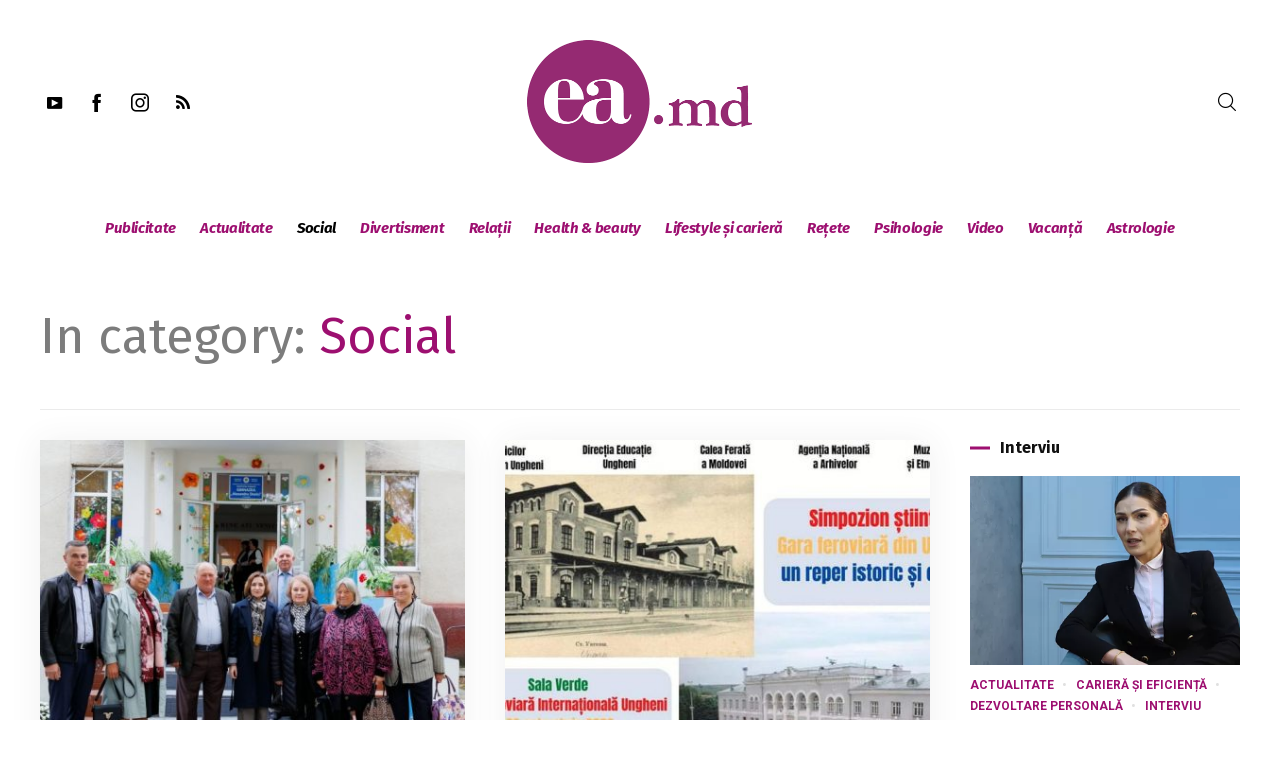

--- FILE ---
content_type: text/html; charset=UTF-8
request_url: https://ea.md/category/social/page/1180/
body_size: 31857
content:
<!DOCTYPE html>
<html lang="ro-RO" itemscope itemtype="http://schema.org/WebPage">
<head>
    <meta charset="UTF-8" />
    <!-- Viewports for mobile -->
    <meta name="viewport" content="width=device-width,minimum-scale=1">
    <!--[if IE]>
    <meta http-equiv="X-UA-Compatible" content="IE=9" />
    <![endif]-->
    <link rel="profile" href="https://gmpg.org/xfn/11" />
    <link rel="pingback" href="https://ea.md/xmlrpc.php" />

    <meta name='robots' content='index, follow, max-image-preview:large, max-snippet:-1, max-video-preview:-1' />

	<!-- This site is optimized with the Yoast SEO plugin v16.5 - https://yoast.com/wordpress/plugins/seo/ -->
	<title>Viața în familie - Sfaturi pentru o relație sănătoasă acasă &amp; Cupluri Celebre</title>
	<meta name="description" content="Află care sunt secretele pentru o familie fericită. Ce ar trebui să presupună implicarea părinților în educația copiilor? Despre relația copil - părinte." />
	<link rel="canonical" href="https://ea.md/category/social/page/1180/" />
	<link rel="prev" href="https://ea.md/category/social/page/1179/" />
	<link rel="next" href="https://ea.md/category/social/page/1181/" />
	<meta property="og:locale" content="ro_RO" />
	<meta property="og:type" content="article" />
	<meta property="og:title" content="Viața în familie - Sfaturi pentru o relație sănătoasă acasă &amp; Cupluri Celebre" />
	<meta property="og:description" content="Află care sunt secretele pentru o familie fericită. Ce ar trebui să presupună implicarea părinților în educația copiilor? Despre relația copil - părinte." />
	<meta property="og:url" content="https://ea.md/category/social/" />
	<meta property="og:site_name" content="ea.md" />
	<script type="application/ld+json" class="yoast-schema-graph">{"@context":"https://schema.org","@graph":[{"@type":"WebSite","@id":"https://ea.md/#website","url":"https://ea.md/","name":"ea.md","description":"site-ul nr. 1 pentru femei","potentialAction":[{"@type":"SearchAction","target":"https://ea.md/?s={search_term_string}","query-input":"required name=search_term_string"}],"inLanguage":"ro-RO"},{"@type":"CollectionPage","@id":"https://ea.md/category/social/page/1180/#webpage","url":"https://ea.md/category/social/page/1180/","name":"Via\u021ba \u00een familie - Sfaturi pentru o rela\u021bie s\u0103n\u0103toas\u0103 acas\u0103 & Cupluri Celebre","isPartOf":{"@id":"https://ea.md/#website"},"description":"Afl\u0103 care sunt secretele pentru o familie fericit\u0103. Ce ar trebui s\u0103 presupun\u0103 implicarea p\u0103rin\u021bilor \u00een educa\u021bia copiilor? Despre rela\u021bia copil - p\u0103rinte.","breadcrumb":{"@id":"https://ea.md/category/social/page/1180/#breadcrumb"},"inLanguage":"ro-RO","potentialAction":[{"@type":"ReadAction","target":["https://ea.md/category/social/page/1180/"]}]},{"@type":"BreadcrumbList","@id":"https://ea.md/category/social/page/1180/#breadcrumb","itemListElement":[{"@type":"ListItem","position":1,"name":"Prima pagin\u0103","item":"https://ea.md/magazin/home-new-2/"},{"@type":"ListItem","position":2,"name":"Social"}]}]}</script>
	<!-- / Yoast SEO plugin. -->


<link rel='dns-prefetch' href='//fonts.googleapis.com' />
<link rel='dns-prefetch' href='//s.w.org' />
<link rel="alternate" type="application/rss+xml" title="ea.md &raquo; Flux" href="https://ea.md/feed/" />
<link rel="alternate" type="application/rss+xml" title="ea.md &raquo; Flux comentarii" href="https://ea.md/comments/feed/" />
<link rel="alternate" type="application/rss+xml" title="ea.md &raquo; Flux categorie Social" href="https://ea.md/category/social/feed/" />
		<script type="text/javascript">
			window._wpemojiSettings = {"baseUrl":"https:\/\/s.w.org\/images\/core\/emoji\/13.1.0\/72x72\/","ext":".png","svgUrl":"https:\/\/s.w.org\/images\/core\/emoji\/13.1.0\/svg\/","svgExt":".svg","source":{"concatemoji":"https:\/\/ea.md\/wp-includes\/js\/wp-emoji-release.min.js"}};
			!function(e,a,t){var n,r,o,i=a.createElement("canvas"),p=i.getContext&&i.getContext("2d");function s(e,t){var a=String.fromCharCode;p.clearRect(0,0,i.width,i.height),p.fillText(a.apply(this,e),0,0);e=i.toDataURL();return p.clearRect(0,0,i.width,i.height),p.fillText(a.apply(this,t),0,0),e===i.toDataURL()}function c(e){var t=a.createElement("script");t.src=e,t.defer=t.type="text/javascript",a.getElementsByTagName("head")[0].appendChild(t)}for(o=Array("flag","emoji"),t.supports={everything:!0,everythingExceptFlag:!0},r=0;r<o.length;r++)t.supports[o[r]]=function(e){if(!p||!p.fillText)return!1;switch(p.textBaseline="top",p.font="600 32px Arial",e){case"flag":return s([127987,65039,8205,9895,65039],[127987,65039,8203,9895,65039])?!1:!s([55356,56826,55356,56819],[55356,56826,8203,55356,56819])&&!s([55356,57332,56128,56423,56128,56418,56128,56421,56128,56430,56128,56423,56128,56447],[55356,57332,8203,56128,56423,8203,56128,56418,8203,56128,56421,8203,56128,56430,8203,56128,56423,8203,56128,56447]);case"emoji":return!s([10084,65039,8205,55357,56613],[10084,65039,8203,55357,56613])}return!1}(o[r]),t.supports.everything=t.supports.everything&&t.supports[o[r]],"flag"!==o[r]&&(t.supports.everythingExceptFlag=t.supports.everythingExceptFlag&&t.supports[o[r]]);t.supports.everythingExceptFlag=t.supports.everythingExceptFlag&&!t.supports.flag,t.DOMReady=!1,t.readyCallback=function(){t.DOMReady=!0},t.supports.everything||(n=function(){t.readyCallback()},a.addEventListener?(a.addEventListener("DOMContentLoaded",n,!1),e.addEventListener("load",n,!1)):(e.attachEvent("onload",n),a.attachEvent("onreadystatechange",function(){"complete"===a.readyState&&t.readyCallback()})),(n=t.source||{}).concatemoji?c(n.concatemoji):n.wpemoji&&n.twemoji&&(c(n.twemoji),c(n.wpemoji)))}(window,document,window._wpemojiSettings);
		</script>
		<style type="text/css">
img.wp-smiley,
img.emoji {
	display: inline !important;
	border: none !important;
	box-shadow: none !important;
	height: 1em !important;
	width: 1em !important;
	margin: 0 .07em !important;
	vertical-align: -0.1em !important;
	background: none !important;
	padding: 0 !important;
}
</style>
	<link rel='stylesheet' id='wp-block-library-css'  href='https://ea.md/wp-includes/css/dist/block-library/style.min.css' type='text/css' media='all' />
<link rel='stylesheet' id='dashicons-css'  href='https://ea.md/wp-includes/css/dashicons.min.css' type='text/css' media='all' />
<link rel='stylesheet' id='post-views-counter-frontend-css'  href='https://ea.md/wp-content/plugins/post-views-counter/css/frontend.css' type='text/css' media='all' />
<link rel='stylesheet' id='venosa-webfont-css'  href='https://ea.md/wp-content/themes/venosa/css/redfont.css' type='text/css' media='all' />
<link rel='stylesheet' id='venosa-widgets-css'  href='https://ea.md/wp-content/themes/venosa/css/widgets.css' type='text/css' media='all' />
<link rel='stylesheet' id='venosa-bootstrap-css'  href='https://ea.md/wp-content/themes/venosa/css/bootstrap.css' type='text/css' media='all' />
<link rel='stylesheet' id='venosa-style-css'  href='https://ea.md/wp-content/themes/venosa/css/style.css' type='text/css' media='all' />
<style id='venosa-style-inline-css' type='text/css'>
            /*************** Theme:  Eamd Venosa Child *************/
            /*************** Theme Version:  1.0.0 ************/
            /*
            --------------------------------------------------------------------------------
                1. GENERAL COLOR
            --------------------------------------------------------------------------------
            */

            @media (min-width: 1200px) {
                .container, .ts-mega-menu .ts_is_mega_div{
                    max-width: 1240px;
                }  
            }          
            
            body{
                color: rgba(17,17,17,1);
            }
            .airkit_search-filter-form {
                color: rgba(17,17,17,1);
            }
            .event-list-cal-excerpt{
                color: rgba(17,17,17,1);
            }
            #event-list-cal a{
                color: rgba(17,17,17,1);
            }
            .gbtr_minicart_wrapper,
            .airkit_list-categories .item .entry-title,
            .airkit_single-post .meta-layout-vertical .post-meta .entry-meta > li.entry-meta-author,
            .single .meta-layout-vertical .post-meta .entry-meta .entry-meta-author span {
                color: rgba(17,17,17,1);
            }
            .woocommerce #content div.product form.cart .variations label,
            .woocommerce div.product form.cart .variations label,
            .woocommerce-page #content div.product form.cart .variations label,
            .woocommerce-page div.product form.cart .variations label{
                color: rgba(17,17,17,1);
            }
            .airkit_search-filter-form input[type="submit"],
            #searchform input[type="submit"] {
                background-color: rgba(157,15,112,1);
                color: rgba(255,255,255,1);
            }
            .single .airkit_frontend-forms .inner-form,
            .post-author-box .author-box-info .inner-author {
                background-color: rgba(255,255,255,1);
            }

            #searchform input[type="text"]:focus {
                border-color: rgba(157,15,112,1);
            }

            .airkit_search-filter-form input[type="submit"]:hover,
            #searchform input[type="submit"]:hover {
                background-color: rgba(157,15,112,1);
                color: rgba(245,246,247,1);
            }
            .airkit_comment-rating .whole{
                color: rgba(157,15,112,1);
            }

            .airkit_comment-rating .rover{
                color: rgba(157,15,112,1);
            }

            article .airkit_sharing.views-sharing-button li a:hover,
            article:hover .airkit_sharing.views-sharing-button li:first-child a{
                border-color: rgba(157,15,112,1);
                background-color: rgba(157,15,112,1);
                color: rgba(255,255,255,1);
            }

            /*
            --------------------------------------------------------------------------------
                2. LINK COLOR
            --------------------------------------------------------------------------------
            */
            a{
                color: rgba(157,15,112,1);
            }
            a:hover, a:focus{
                color: rgba(157,15,112,1);
            }
            .post-navigator ul li a:hover div{
                color: rgba(157,15,112,1);
            }
            .post-navigator ul li a div{
                color: rgba(157,15,112,1);
            }
            .post-navigator ul li a:hover div{
                color: rgba(157,15,112,1);
            }
            .woocommerce .woocommerce-breadcrumb a {
                color: rgba(157,15,112,1);   
            }
            .woocommerce .woocommerce-breadcrumb a:hover {
                color: rgba(157,15,112,1);   
            }
            /*
            --------------------------------------------------------------------------------
                3. PRIMARY COLOR
            --------------------------------------------------------------------------------
            */
            ::-moz-selection {
                color: rgba(255,255,255,1);
                background: rgba(157,15,112,1);
            }

            ::selection {
                color: rgba(255,255,255,1);
                background: rgba(157,15,112,1);
            }
            .joyslider .entry-category a,
            .ts-vertical-gallery .inner-gallery-container .bx-wrapper .bx-controls-direction a::before{
                background: rgba(157,15,112,1);
                color: rgba(255,255,255,1);
            }
            .airkit_page-header:not(.has-background) .archive-title span {
                color: rgba(157,15,112,1);
            }
            .airkit_page-loading ul > li {
                background-color: rgba(157,15,112,1);
            }

            .primary_color{
                color: rgba(157,15,112,1);
            }

            .airkit_page-header.has-background .archive-title span {
                border-bottom: 3px solid rgba(157,15,112,1);
            }
            .ts-big-countdown .time-remaining > li > span,
            article .entry-meta-category,
            article .entry-category > li > a {
                color: rgba(157,15,112,1);
            }
            article .entry-category > li > a:hover{
                color: rgba(157,15,112,1);
            }
            .trigger-caption .button-trigger-cap{
                background-color: rgba(157,15,112,1);
                color: rgba(255,255,255,1);
            }
            .widget-title span::before{
                background-color: rgba(157,15,112,1);
            }
            body.ts-bordered-widgets .widget{
                border-top: 2px solid rgba(157,15,112,1);
            }

            .tweet-author,
            .tweet-entry .icon-twitter,
            .tweet-entry .tweet-data a{
                color: rgba(157,15,112,1);
            }

            .block-title-border-square-center .block-title-container::before,
            .block-title-border-square-left .block-title-container::before{
                border-color: rgba(157,15,112,1);
            }

            .gbtr_dynamic_shopping_bag .ts-cart-close:hover {
                color: rgba(157,15,112,1);
                border-color: rgba(157, 15, 112, 0.3);
            } 

            .post-content blockquote::before,
            .post-content blockquote::after,
            .comment-content blockquote::before,
            .comment-content blockquote::after            {
                color: rgba(70, 70, 70, 0.5);
            }

            .inline-featured{
                border-top: 4px solid rgba(157,15,112,1);
            }
            .inline-featured h5 i{
                color: rgba(157,15,112,1);
            }


            .joyslider .entry-category a:hover{
                background: rgba(157,15,112,1);
                color: rgba(245,246,247,1);
            }

            article > header a.post-format-icon{
                background-color: rgba(157,15,112,1) !important;
                color: rgba(255,255,255,1) !important;
            }

            .menu-open .trigger-menu.close-menu{
                background-color: rgba(157,15,112,1);
                color: rgba(255,255,255,1);
            }
            .menu-open .trigger-menu.close-menu:hover{
                background-color: rgba(157,15,112,1);
                color: rgba(245,246,247,1);
            }
            .joyslider .slide-preview:hover{
                border-bottom-color: rgba(157,15,112,1);;
            }
            .nav-container ul.carousel-nav > li,
            .carousel-wrapper ul.carousel-nav > li:hover,
            .image-carousel ul.carousel-nav > li,
            .airkit_post-gallery.format-gallery-carousel.carousel-post-gallery .carousel-nav > li {
                background-color: rgba(157,15,112,1);
                color: rgba(255,255,255,1);
            }

            .nav-container ul.carousel-nav > li:hover,
            .image-carousel ul.carousel-nav > li:hover,
            .airkit_post-gallery.format-gallery-carousel.carousel-post-gallery .carousel-nav > li:hover {
                background-color: rgba(157,15,112,1);
                color: rgba(245,246,247,1);
            }
            .carousel-wrapper .slick-dots .nav-dot:hover,
            .carousel-wrapper .slick-dots .slick-active .nav-dot{
                background-color: rgba(157,15,112,1);
            }

            .carousel-wrapper .slick-dots .nav-dot{
                border-color: rgba(157,15,112,1);   
            }

            .gallery-pagination-dot-selected{
                background: rgba(157,15,112,1);
            }
            .airkit_post-gallery.carousel-post-gallery .carousel-nav .carousel-nav-show-thumbnails.active {
                background-color: rgba(157,15,112,1);
                color: rgba(255,255,255,1);
            }
            .ts-video-fancybox span{
                background-color: rgba(157,15,112,1);
                color: rgba(255,255,255,1);
            }
            .ts-video-fancybox:hover span{
                color: rgba(245,246,247,1);
                background-color: rgba(157,15,112,1);
            }
            .single-video .video-figure-content .airkit_video-open:hover,
            .single .format-video .featured-image .airkit_video-open:hover {
                color: rgba(157,15,112,1);
                border-color: rgba(157,15,112,1);
            }

            .ts-pricing-view article.featured{
                border-color: rgba(157,15,112,1);
            }

            .entry-categories li a,
            .airkit_menu[class*="menu-element-"] .navbar-default .dropdown-menu .entry-categories li a {
                color: rgba(157,15,112,1);
            }

            .mosaic-rectangles .entry-categories > li a,
            .mosaic-square .entry-categories > li a,
            .mosaic-style-3 .entry-categories > li a,
            .thumbnail-view .over-image .entry-categories > li a,
            .airkit_slider.vertical-slider .entry-categories li a,
            .airkit_slider.stream .slider-item .entry-categories li a,
            .airkit_tilter-slider header .entry-content .entry-categories > li a,
            .ts-featured-area.style-3 .feat-area-thumbs .entry-categories > li a,
            .single .post-layout-single4 figure.has-background-img .entry-categories li a,
            .single .post-layout-single5 figure.has-background-img .entry-categories li a {
                color: rgba(255,255,255,1);
                background-color: rgba(157,15,112,1);
            }

            .ts-featured-area.style-3 .feat-area-thumbs .thumb-item.slick-current .thumb-progress-bar {
                background-color: rgba(157,15,112,1);
            }

            .entry-categories li a:hover,
            .airkit_menu[class*="menu-element-"] .navbar-default .dropdown-menu .entry-categories li a:hover {
                color: rgba(157,15,112,1);
                background-color: transparent;
            }

            .mosaic-rectangles .entry-categories > li a:hover,
            .mosaic-square .entry-categories > li a:hover,
            .mosaic-style-3 .entry-categories > li a:hover,
            .thumbnail-view .over-image .entry-categories > li a:hover,
            .airkit_tilter-slider header .entry-content .entry-categories > li a:hover,
            .ts-featured-area.style-2 .feat-area-main article .entry-categories a:hover {
                color: rgba(255,255,255,1);
                background-color: rgba(157,15,112,1);
            }
            
            .ts-pricing-view article .read-more,
            .ts-pricing-view .featured .read-more:hover{
                border-color: rgba(157,15,112,1);
                color: rgba(157,15,112,1);
            }

            .ts-pricing-view .featured .read-more,
            .ts-pricing-view article .read-more:hover{
                background-color: rgba(157,15,112,1);
                color: rgba(255,255,255,1);
            }

            .ts-powerlink .content .button {
                color: rgba(157,15,112,1);
            }
            .ts-powerlink .content:hover .button {
                background-color: rgba(157,15,112,1);
                color: rgba(255,255,255,1);
            }
            .ts-powerlink .content:hover .inner-content {
                border-color: rgba(157,15,112,1);
            }

            .woocommerce span.onsale-after,
            .woocommerce-page span.onsale-after{
                border-bottom: 10px solid rgba(157,15,112,1);
            }
            .single-post-navigation .navigation > li > a:hover,
            .single-ts-gallery .entry-meta .entry-category > li > a:hover{
                color: rgba(157,15,112,1);
            }
            .ts-big-countdown li i {
                color: rgba(157,15,112,1);
            }
            .single-event .event-meta > li.delimiter,
            .single-event .event-meta > li.repeat{
                color: rgba(157,15,112,1);
            }
            .event-list-cal-single{
                background-color: rgba(157,15,112,1);
                color: rgba(255,255,255,1);
            }
            .flickr_badge_image:hover a img{
                border-color: rgba(157,15,112,1);
            }

            body.venosa .wp-playlist-light .wp-playlist-playing,
            body.venosa .mejs-controls .mejs-time-rail .mejs-time-current{
                background-color: rgba(157,15,112,1);
                color: rgba(255,255,255,1);
            }
            
            .timeline-view article::after {
                background-color: rgba(157,15,112,1);   
            }

            .timeline-view article section .neighborhood .entry-meta-date {
                color: rgba(157,15,112,1);
            }

            .bxslider .controls-direction span a{
                background-color: rgba(157,15,112,1);
                color: rgba(255,255,255,1);
            }
            .bx-wrapper .bx-pager.bx-default-pager a.active{
                background-color: rgba(157,15,112,1);
            }
            
            .tszf-fields .upload-item .bar,
            .ts-team-single .view-profile {
                background-color: rgba(157,15,112,1);   
                color: rgba(255,255,255,1);
            }
            .instagram_widget_list .slick-dots .slick-active .nav-dot {
                background-color: rgba(157, 15, 112, 0.5);   
            }

            /* WooCommerce */
            .woocommerce .woocommerce-message,
            .woocommerce-page .woocommerce-message {
                color: rgba(157,15,112,1);
            }

            .woocommerce-nav .nav li.is-active a {
                background-color: rgba(157,15,112,1);   
                color: rgba(255,255,255,1);
            }

            .woocommerce span.onsale,
            .woocommerce-page span.onsale,
            .woocommerce #content div.product .woocommerce-tabs ul.tabs li{
                background: rgba(157,15,112,1);
                color: rgba(255,255,255,1);
            }
            .woocommerce #content div.product .woocommerce-tabs ul.tabs li.active a::after,
            .woocommerce div.product .woocommerce-tabs ul.tabs li.active a::after,
            .woocommerce-page #content div.product .woocommerce-tabs ul.tabs li.active a::after,
            .woocommerce-page div.product .woocommerce-tabs ul.tabs li.active a::after{
                border-color: rgba(157,15,112,1);
            }
            .woocommerce #content .woocommerce-result-count{
                color: rgba(157,15,112,1);
                border-color: rgba(157,15,112,1);
            }
            .woocommerce .widget_price_filter .ui-slider .ui-slider-range,
            .woocommerce-page .widget_price_filter .ui-slider .ui-slider-range,
            .woocommerce .widget_price_filter .ui-slider .ui-slider-handle,
            .woocommerce-page .widget_price_filter .ui-slider .ui-slider-handle{
                background-color: rgba(157,15,112,1);
            }
            .woocommerce .widget_layered_nav_filters ul li a,
            .woocommerce-page .widget_layered_nav_filters ul li a{
                background-color: rgba(157,15,112,1);
                border-color: rgba(157,15,112,1);
            }
            .woocommerce #content .quantity .minus:hover,
            .woocommerce .quantity .minus:hover,
            .woocommerce-page #content .quantity .minus:hover,
            .woocommerce-page .quantity .minus:hover,
            .woocommerce #content .quantity .plus:hover,
            .woocommerce .quantity .plus:hover,
            .woocommerce-page #content .quantity .plus:hover,
            .woocommerce-page .quantity .plus:hover{
                background-color: rgba(157,15,112,1);
                color: rgba(245,246,247,1);
            }
            .woocommerce #content input.button.alt,
            .woocommerce #respond input#submit.alt,
            .woocommerce a.button.alt,
            .woocommerce button.button.alt,
            .woocommerce input.button.alt,
            .woocommerce-page #content input.button.alt,
            .woocommerce-page #respond input#submit.alt,
            .woocommerce-page button.button.alt
            .woocommerce-page a.button.alt,
            .woocommerce-page input.button.alt{
                background-color: rgba(157,15,112,1);
                color: rgba(255,255,255,1);
            }
            .woocommerce #content input.button,
            .woocommerce #respond input#submit,
            .woocommerce a.button,
            .woocommerce button.button,
            .woocommerce input.button,
            .woocommerce-page #content input.button,
            .woocommerce-page #respond input#submit,
            .woocommerce-page a.button,
            .woocommerce-page button.button,
            .woocommerce-page input.button,
            .woocommerce .woocommerce-error .button,
            .woocommerce .woocommerce-info .button,
            .woocommerce .woocommerce-message .button,
            .woocommerce-page .woocommerce-error .button,
            .woocommerce-page .woocommerce-info .button,
            .woocommerce-page .woocommerce-message .button{
                background: rgba(157,15,112,1);
                color: rgba(255,255,255,1);
            }
            .woocommerce #content input.button:hover,
            .woocommerce #respond input#submit:hover,
            .woocommerce a.button:hover,
            .woocommerce button.button:hover,
            .woocommerce input.button:hover,
            .woocommerce-page #content input.button:hover,
            .woocommerce-page #respond input#submit:hover,
            .woocommerce-page a.button:hover,
            .woocommerce-page button.button:hover,
            .woocommerce-page input.button:hover{
                background: rgba(157,15,112,1);
                color: rgba(245,246,247,1);
            }
            .woocommerce #content input.button.alt:hover,
            .woocommerce #respond input#submit.alt:hover,
            .woocommerce a.button.alt:hover,
            .woocommerce button.button.alt:hover,
            .woocommerce input.button.alt:hover,
            .woocommerce-page #content input.button.alt:hover,
            .woocommerce-page #respond input#submit.alt:hover,
            .woocommerce-page a.button.alt:hover,
            .woocommerce-page button.button.alt:hover,
            .woocommerce-page input.button.alt:hover{
                color: rgba(245,246,247,1) !important;
                background-color: rgba(157,15,112,1);
            }
            .woocommerce .woocommerce-info,
            .woocommerce-page .woocommerce-info,
            .woocommerce .woocommerce-message,
            .woocommerce-page .woocommerce-message{
                border-color: rgba(157,15,112,1);
            }
            .woocommerce .woocommerce-error,
            .woocommerce-page .woocommerce-error{
                border-color: #a80023;
            }
            .woocommerce .widget_price_filter .price_slider_amount .button{
                background-color: rgba(157,15,112,1);
                color: rgba(255,255,255,1);
            }
            .woocommerce .widget_price_filter .price_slider_amount .button:hover{
                background-color: rgba(157,15,112,1);
                color: rgba(255,255,255,1);
            }
            .woocommerce .woocommerce-error::before,
            .woocommerce-page .woocommerce-error::before{
                color: #a80023;
            }
            .woocommerce .woocommerce-info::before,
            .woocommerce-page .woocommerce-info::before,
            .woocommerce .woocommerce-message::before,
            .woocommerce-page .woocommerce-message::before{
                color: rgba(157,15,112,1);
            }

            .woocommerce .ts-product-view article .added_to_cart
                border-color: rgba(157,15,112,1);
            }
            .woocommerce .ts-product-view article .add_to_cart_button:hover,
            .woocommerce .ts-product-view article .added_to_cart:hover,
            .woocommerce .ts-product-view article .ajax_add_to_cart:hover {
                color: rgba(157,15,112,1);
            }

            .single-product .product-slider.slider-thumbs .slick-current {
                border-color: rgba(157,15,112,1);
            }
            .single-product .product-images .slider-nav .slick-arrow:hover {
                color: rgba(157,15,112,1);
            }

            .woocommerce .share-options li[data-social="show-more"] a::before{
                background-color: rgba(157,15,112,1);                
            }

            .block-title-lineariconcenter .block-title-container i[class^="icon"]{
                color: rgba(157,15,112,1);
            }
            .ts-clients-view div[data-tooltip]:hover::before {
                background-color: rgba(157,15,112,1);
                color: rgba(255,255,255,1);
            }
            .ts-clients-view div[data-tooltip]:hover::after {
                border-top-color: rgba(157,15,112,1);
            }

            .airkit_search-filter-form input[type="text"]:focus,
            .searchbox input[type="text"]:focus {
                border-bottom-color: rgba(157,15,112,1);
            }
            .searchbox input.searchbutton:hover + i.icon-search,
            .airkit_search-filter-form .search-filter-form .form-group-selector > span i[class^="icon"] {
                color: rgba(157,15,112,1);
            }
            .airkit_search-filter-form .input-group-btn button.dropdown-toggle {
                background-color: rgba(157,15,112,1);
                color: rgba(255,255,255,1);
            }
            .airkit_search-filter-form .input-group-btn button.dropdown-toggle:hover {
                background-color: rgba(157,15,112,1);
                color: rgba(245,246,247,1);
            }
            .airkit_search-filter-form .input-group-btn.open button.dropdown-toggle {
                background-color: rgba(157,15,112,1);
                color: rgba(255,255,255,1);
            }
            .airkit_search-filter-form .input-group-btn.open button.dropdown-toggle:hover {
                background-color: rgba(0,107,51,1);
                color: rgba(255,255,255,1);
            }
            .airkit_search-filter-form p.ajax-results strong,
            .archive-title strong {
                color: rgba(157,15,112,1);
            }
            .search-no-results .searchpage,
            .search .attention{
                color: rgba(157,15,112,1);
            }
            #commentform .form-submit input[type="submit"]{
                color: rgba(255,255,255,1);
            }
            .ts-pagination-more {
                background: rgba(157,15,112,1);
                color: rgba(255,255,255,1);
            }
            .ts-pagination-more:not(.loading):hover{
                background: rgba(157,15,112,1);
                color: rgba(245,246,247,1);
            }
            .ts-pagination-more .spinner {
                border-left: 3px solid rgba(157,15,112,1);
                border-right: 3px solid rgba(157,15,112,1);
            }
            .ts-ball-scale-pulse {
                color: rgba(157,15,112,1);
            }

            .ts-callaction a.continue,
            .commentlist > li .comment .comment-reply-link{
                background-color: rgba(157,15,112,1);
                color: rgba(255,255,255,1);
            }
            .block-title-lineafter .block-title-container .the-title::after{
                background-color: rgba(157,15,112,1);
            }

            .ts-testimonials .carousel-wrapper .carousel-nav > li:hover {
                border-color:  rgba(157,15,112,1);
            }

            .ts-testimonials article .entry-author:hover a {
                color: rgba(157,15,112,1);
            }
            .ts-testimonials .image-below section,
            .ts-testimonials .image-below section::after{
                border-color: rgba(157,15,112,1);   
            }
            .post-navigator ul li a{
                border-top-color: rgba(157,15,112,1);
            }
            .post-navigator ul li a:hover{
                border-top-color: rgba(157,15,112,1);
            }
            #commentform .form-submit input[type="submit"]{
                background-color: rgba(157,15,112,1);
            }
            #commentform .form-submit input[type="submit"]:hover {
                background-color: rgba(157,15,112,1);
                color: rgba(245,246,247,1);
            }
            .block-title-linerect .block-title-container::before{
                background-color: rgba(157,15,112,1);
            }
            .delimiter.iconed::before{
                color: rgba(157,15,112,1);
            }
            .block-title-leftrect .block-title-container::before{
                background-color: rgba(157,15,112,1);
            }
            a.tag:hover, a[rel="tag"]:hover{
                color: rgba(157,15,112,1);
            }

            .airkit_article-accordion article .bs-toggle,
            .airkit_article-accordion article .entry-meta-categories li,
            .ts-toggle-box .toggle-heading i{
                color: rgba(157,15,112,1);   
            }

            #instagram_widget li section{
                background-color: rgba(157, 15, 112, 0.8);   
            }

            button.contact-form-submit,
            #nprogress .bar,
            .article-progress-bar {
                background: rgba(157,15,112,1);
                color: rgba(255,255,255,1);
            }
            button.contact-form-submit:hover,
            button.contact-form-submit:focus{
                background: rgba(157,15,112,1);
                color: rgba(245,246,247,1);
            }
            .comment-form input:focus,
            .comment-form textarea:focus,
            .contact-form input:focus,
            .contact-form textarea:focus {
                border-bottom-color: rgba(157,15,112,1);
            }
            #nprogress .spinner-icon {
                border-top-color: rgba(157,15,112,1);
                border-left-color: rgba(157,15,112,1);
            }

            .ts-pagination ul .page-numbers {
                background-color: rgba(255,255,255,1);
                color: rgba(17,17,17,1);
            }
            .ts-pagination ul .page-numbers.current,
            .ts-pagination ul .page-numbers.current:hover,
            .ts-pagination ul .page-numbers.current:focus {
                background-color: rgba(70, 70, 70, 0.08);
                color: rgba(17,17,17,1);
            }

            .btn.active{
                background-color: rgba(157,15,112,1);
                color: rgba(255,255,255,1);
            }
            .mCS-dark.mCSB_scrollTools .mCSB_dragger .mCSB_dragger_bar{
                background: rgba(157,15,112,1);
            }
            .mCS-dark.mCSB_scrollTools .mCSB_dragger .mCSB_dragger_bar:hover,
            .mCS-dark.mCSB_scrollTools .mCSB_dragger:hover .mCSB_dragger_bar{
                background: rgba(157,15,112,1);
            }

            .ts-tab-container .nav-tabs > li.active a,
            .ts-tab-container .nav-tabs > li.active a:hover,
            .ts-tab-container .nav-tabs > li.active a:focus {
                box-shadow: inset 0 2px 0 rgba(157,15,112,1);
            }

            .ts-tab-container .nav-tabs > li.active a, 
            .ts-tab-container .nav-tabs > li.active a:hover, 
            .ts-tab-container .nav-tabs > li.active a:focus,
            .woocommerce div.product .woocommerce-tabs ul.tabs li.active a {
                color: rgba(157,15,112,1);
            }

            .ts-tab-container .nav-tabs > li a:hover {
                box-shadow: inset 0 2px 0 rgba(157,15,112,1);
            }

            .ts-tab-container.display-vertical .nav-tabs > li.active a,
            .ts-tab-container.display-vertical .nav-tabs > li.active a:hover,
            .ts-tab-container.display-vertical .nav-tabs > li.active a:focus {
                box-shadow: inset 2px 0 0 rgba(157,15,112,1);
            }

            .ts-tab-container.display-vertical .nav-tabs > li a:hover {
                box-shadow: inset 2px 0 0 rgba(157,15,112,1);
            }

            .widget .ts-tab-container .nav-tabs > li a:hover,
            .widget .ts-tab-container .nav-tabs > li.active a {
                background-color: rgba(157,15,112,1);
                color: rgba(255,255,255,1);
                box-shadow: none;
            }

            .ts-tags-container > a::after,
            .ts-tags-container a.tag:hover{
                background: rgba(157,15,112,1);
            }

            article .is-sticky-div {
                color: rgba(255,255,255,1);
                background-color: rgba(157,15,112,1);
            }

            article .image-holder .post-format,
            article.above-image .image-holder .post-format {
                color: rgba(255,255,255,1);
                border-right-color: rgba(157,15,112,1);
            }
            .big-view .image-left .image-holder .post-format,
            .big-view > .image-mosaic:nth-child(2n+1) .image-holder .post-format {
                border-left-color: rgba(157,15,112,1);
            }

            .post-content .event-meta-details li i{
                color: rgba(157,15,112,1);
            }

            .post-author-box .author-articles .author-posts a {
                color: rgba(157,15,112,1);
            }

            .post-author-box .author-articles .author-posts a:hover {
                color: rgba(157,15,112,1);
            }

            .ts-get-calendar.ts-next:hover, .ts-get-calendar.ts-prev:hover {
                background-color: rgba(157,15,112,1);
                color: rgba(255,255,255,1);
            }

            .ts-event-title a{
                background: rgba(157,15,112,1);
                color: rgba(255,255,255,1);
            }
            .ts-small-countdown .time-remaining li > span{
                background-color: rgba(157,15,112,1);
                color: rgba(255,255,255,1);
            }

            .timeline-view section .entry-meta::before{
                background-color: rgba(157,15,112,1);
                border-color: #fff;
            }

            .ts-iconbox-bordered figure figcaption .btn,
            .ts-iconbox-background figure figcaption .btn{
                background-color: rgba(157,15,112,1);
                color: rgba(255,255,255,1);
            }
            .ts-iconbox-bordered figure figcaption .btn:hover,
            .ts-iconbox-background figure figcaption .btn:hover{
                background-color: rgba(157,15,112,1);
                color: rgba(245,246,247,1);
            }
            .airkit_article-accordion .panel-heading .entry-icon{
                color: rgba(157,15,112,1);
            }

            .single .post-rating .rating-items li .rating-title::before{
                background-color: rgba(157,15,112,1);
            }

            .ts-pagination-more{
                border-color: rgba(157,15,112,1);
            }
            .ts-pagination-more::before, .ts-pagination-more::after, .ts-pagination-more span::before, .ts-pagination-more span::after{
                background: rgba(157,15,112,1);
            }

            .nav-fillslide a.prev .wrap-icon, .nav-fillslide a.next .wrap-icon {
                border-color: rgba(157,15,112,1);
                color: #555;
            }
            .nav-fillslide h3 {
                color: rgba(157,15,112,1);
            }
            .searchbox.style-icon .search-trigger i.icon-search:hover,
            .searchbox.style-icon .search-close:hover{
                color: rgba(157,15,112,1);
            }
            .searchbox .searchbutton {
                background-color: transparent;
                color: inherit;
            }
            .searchbox .searchbutton:hover {
                background-color: rgba(157,15,112,1);
                color: rgba(255,255,255,1);
            }
            .searchbox .hidden-form-search .search-close{
                color: rgba(157,15,112,1);
            }
            
            .ts-select-by-category li.active a,
            .ts-select-by-category li.active a {
                color: rgba(157,15,112,1);
            }
            #mc4wp_email:active,
            #mc4wp_email:focus{
                border-color: rgba(157,15,112,1);
            }
            .mc4wp-form input[type="submit"]{
                background-color: rgba(157,15,112,1);
                color: rgba(255,255,255,1);
            }
            .mc4wp-form input[type="submit"]:hover{
                color: rgba(157,15,112,1);
                background-color: rgba(245,246,247,1);
            }
            .post-tags .tags-container a[rel="tag"]{
                color: rgba(157,15,112,1);
            }
            .post-tags .tags-container a[rel="tag"]:hover{
                color: rgba(157,15,112,1);
            }
            .flickity-page-dots .dot.is-selected{
                background-color: rgba(157,15,112,1);
            }
            .fotorama__thumb-border{
                border-color: rgba(157,15,112,1);
            }
            .ts-post-nav .post-nav-content  >  span{
                color: rgba(157,15,112,1);
            }
            .mosaic-view article:hover .ts-hover{
                background-color: rgba(157,15,112,1);
            }
            .related-title i,
            .title-author-box i,
            #comments-title i:first-child{
                color: rgba(157,15,112,1);
            }

            /* Page meta primary color */
            .ts-single-page .post-meta li,
            .ts-single-page .post-meta .entry-meta-author > a{
                color: rgba(157,15,112,1);
            }    

            .is-sticky-div{
                background: rgba(157,15,112,1);
                color: rgba(255,255,255,1);
            }

            .teams article:hover{
                color: rgba(255,255,255,1);   
                background: rgba(157,15,112,1);                
            }

            .teams article:hover .entry-title{
                color: rgba(255,255,255,1);   
            }

            .widget_nav_menu .nav-pills > li.active > a, 
            .widget_nav_menu .nav-pills > li.active > a:hover, 
            .widget_nav_menu .nav-pills > li.active > a:focus{
                color: rgba(157,15,112,1);    
            }

            .gbtr_dynamic_shopping_bag .count{
                background-color: rgba(157,15,112,1);   
                color: rgba(255,255,255,1);
            }   
                     
            .gbtr_dynamic_shopping_bag .gbtr_minicart_wrapper a.button {
                background-color: rgba(157,15,112,1);   
                color: rgba(255,255,255,1);                
            }   
            .gbtr_dynamic_shopping_bag .gbtr_minicart_wrapper a.button:hover {
                background-color: rgba(157,15,112,1);
                color: rgba(245,246,247,1);
            }

            /* Frontend Forms */

            .tszf-tabs.has-image .nav-tabs > li > a:hover,
            .tszf-tabs.has-image .nav-tabs > li.active > a{
                border-color: rgba(157, 15, 112, 0.5);   
                color: rgba(157,15,112,1);                                
            }

            .airkit_register-page {
                background: rgba(157, 15, 112, 1);   
                background: -webkit-linear-gradient(45deg,  
                                                        rgba(157, 15, 112, 1) 0%,
                                                        rgba(157, 15, 112, 1) 20%,
                                                        rgba(157, 15, 112, 0.8) 60%,
                                                        rgba(157, 15, 112, 0.6) 100%);
                background:    -moz-linear-gradient(45deg,  
                                                        rgba(157, 15, 112, 1) 0%, 
                                                        rgba(157, 15, 112, 1) 20%,
                                                        rgba(157, 15, 112, 0.8) 60%,
                                                        rgba(157, 15, 112, 0.6) 100%);
                background:     linear-gradient(45deg,  
                                                        rgba(157, 15, 112, 1) 0%,
                                                        rgba(157, 15, 112, 1) 20%,
                                                        rgba(157, 15, 112, 0.8) 60%,
                                                        rgba(157, 15, 112, 0.6) 100%);
            }

            
            .mosaic-view.mosaic-style-4 article header .entry-meta,
            .mosaic-view.mosaic-style-4 article header .entry-meta a {
                color: rgba(124,124,124,1);   
            }

            .airkit_register-page .form-title {
                color: rgba(157,15,112,1);   
            }
            .ui-datepicker .ui-datepicker-title .ui-datepicker-year{
                color: rgba(157,15,112,1);   
            }

            .ui-datepicker td span:hover, 
            .ui-datepicker td a:hover {
                background-color: rgba(157,15,112,1);   
                color: rgba(255,255,255,1);   
            }             

            .tszf-form .tszf-multistep-progressbar ul.tszf-step-wizard li.active-step,
            .tszf-form .tszf-multistep-progressbar[aria-valuenow="100"] .ui-widget-header,
            fieldset.tszf-multistep-fieldset .tszf-multistep-prev-btn, fieldset.tszf-multistep-fieldset .tszf-multistep-next-btn{
                background-color: rgba(157,15,112,1);   
                color: rgba(255,255,255,1);   
            }
            
            .tszf-form .tszf-multistep-progressbar.ui-progressbar[aria-valuenow="100"] .tszf-progress-percentage {
                color: rgba(255,255,255,1);   
            }

            .tszf-form .tszf-multistep-progressbar ul.tszf-step-wizard li.active-step::after {
               border-left-color: rgba(157,15,112,1);   
            }

            .tszf-tabs .tab-content{
                border-color: rgba(157, 15, 112, 0.5);   
            }

            .user-element .user-dropdown li i {
                color: rgba(157,15,112,1);   
            }

            .airkit_tilter-slider ul li.tilter-slider--progress span.progress {
                background-color: #fff;
            }

            .protected-post-form input[type="submit"] {
                color: rgba(255,255,255,1);
                background-color: rgba(157,15,112,1);
            }
            .protected-post-form input[type="submit"]:hover {
                color: rgba(245,246,247,1);
                background-color: rgba(157,15,112,1);
            }

            .airkit_pricelist .pricelist-item .price,
            .fancybox-slide .pricelist-details .content-wrap-extended .price {
                color: rgba(157,15,112,1);
            }

            [class*="airkit_blocks--hero-header"] .hero-header-scroll-btn > a span::before {
                background-color: rgba(157,15,112,1);
            }

            [class*="airkit_blocks--hero-header"] .wrap-header.fixed .airkit_menu .navbar-nav > li,
            [class*="airkit_blocks--hero-header"] .wrap-header.fixed .airkit_menu .navbar-nav > li > a,
            .airkit_blocks--header-sticky .wrap-header.fixed .airkit_menu .navbar-nav > li,
            .airkit_blocks--header-sticky .wrap-header.fixed .airkit_menu .navbar-nav > li > a {
                color: rgba(17,17,17,1);
            }
            [class*="airkit_blocks--hero-header"] .wrap-header .gbtr_minicart_wrapper {
                color: rgba(17,17,17,1);
            }

            [class*="airkit_blocks--hero-header"] .wrap-header.fixed .sb-menu-toggle .hamburger-inner,
            [class*="airkit_blocks--hero-header"] .wrap-header.fixed .sb-menu-toggle .hamburger-inner::after,
            [class*="airkit_blocks--hero-header"] .wrap-header.fixed .sb-menu-toggle .hamburger-inner::before,
            .airkit_blocks--header-sticky .wrap-header.fixed .sb-menu-toggle .hamburger-inner,
            .airkit_blocks--header-sticky .wrap-header.fixed .sb-menu-toggle .hamburger-inner::after,
            .airkit_blocks--header-sticky .wrap-header.fixed .sb-menu-toggle .hamburger-inner::before {
                background-color: rgba(17,17,17,1);
            }

            .airkit_blocks--hero-header-3 .wrap-header.fixed .searchbox.style-input .hidden-form-search input[type="text"],
            .airkit_blocks--hero-header-3 .wrap-header.fixed .searchbox.style-input .hidden-form-search fieldset i[class^="icon"] {
                color: rgba(17,17,17,1);
            }
            
            /*
            --------------------------------------------------------------------------------
                4. SECONDARY COLOR
            --------------------------------------------------------------------------------
            */
            .post-edit-link{
                color: rgba(157,15,112,1);
            }
            .post-edit-link:hover{
                color: rgba(0,107,51,1);
                border-color: rgba(0,107,51,1);
            }
            .ts-big-countdown .time-remaining > li > div{
                color: rgba(157,15,112,1);
            }
            .single-event .event-time{
                color: rgba(157,15,112,1);
            }
            article .image-holder .is-featured,
            .airkit_tilter-slider article .is-featured,
            .post-rating-circular .circular-content {
                background-color: rgba(157,15,112,1);
                color: rgba(255,255,255,1);
            }
            article .image-holder .is-featured::before {
                border-right-color: rgba(157,15,112,1);
            }
            .big-view .image-right .image-holder .is-featured::before,
            .big-view > .image-mosaic:nth-child(2n) .image-holder .is-featured::before {
                border-left-color: rgba(0,107,51,1);
            }
            .event-list-cal th {
                background-color: rgba(157,15,112,1);
                color: rgba(255,255,255,1);
                border-color: rgba(0,107,51,1);
                text-shadow: 1px 1px 0 rgba(0,107,51,1);
            }
            .event-list-cal td.today .event-list-cal-day{
                background-color: rgba(157,15,112,1);
                color: rgba(255,255,255,1);
                text-shadow: 1px 1px 0px rgba(0,107,51,1);
            }
            .widget_list_events .widget-meta .date-event .day{
                color: rgba(157,15,112,1);
            }


            .ts-team-single  .team-categories > li {
                background-color: rgba(157,15,112,1);
                color: rgba(255,255,255,1);
            }
            
            .woocommerce #content .quantity .minus,
            .woocommerce .quantity .minus,
            .woocommerce-page #content .quantity .minus,
            .woocommerce-page .quantity .minus,
            .woocommerce #content .quantity .plus,
            .woocommerce .quantity .plus,
            .woocommerce-page #content .quantity .plus,
            .woocommerce-page .quantity .plus{
                background-color: rgba(157,15,112,1);
                color: rgba(255,255,255,1);
            }

            .woocommerce #content div.product p.price,
            .woocommerce #content div.product span.price,
            .woocommerce div.product p.price,
            .woocommerce div.product span.price,
            .woocommerce-page #content div.product p.price,
            .woocommerce-page #content div.product span.price,
            .woocommerce-page div.product p.price,
            .woocommerce-page div.product span.price {
                color: rgba(157,15,112,1);
            }

            .product-view .product span.price ins {
                color: rgba(157,15,112,1);
            }

            .ts-callaction a.continue:hover{
                background-color: rgba(157,15,112,1);
                color: rgba(255,255,255,1);
            }

            .ts-pagination ul .page-numbers:hover{
                background: rgba(157,15,112,1);
                color: rgba(255,255,255,1);
            }
            .single-post-navigation.nav-split > a {
                color: rgba(157,15,112,1);
            }
            .purchase-btn{
                color: rgba(157,15,112,1);
            }
            .purchase-btn:hover{
                background: rgba(157,15,112,1);
            }
            .ts-small-countdown .time-remaining li > i{
                color: rgba(157,15,112,1);
            }
            .ts-events-calendar tr td.calendar-day-head{
                background: rgba(157,15,112,1);
                color: rgba(255,255,255,1);
            }
            .mosaic-images article.button-link header::after,
            .mosaic-images article.button-link .entry-title{
                background: rgba(157,15,112,1);
                color: rgba(255,255,255,1);                
            }

            .mosaic-images article.button-link .entry-title:hover{
                background: rgba(0,107,51,1);
                color: rgba(255,255,255,1);                
            }

            .ts-featured-area.style-3 .feat-area-thumbs .thumb-item.slick-current header .image-holder::before {
                background-color: rgba(157, 15, 112, 0.5);
            }      

            .tszf-fields .repeat-pill:hover {
                background-color: rgba(0,107,51,1);   
                border-color: rgba(0,107,51,1);   
                color: rgba(255,255,255,1);                
            }
            .tszf-form .tszf-multistep-progressbar .ui-widget-header,
            .tszf-attachment-list li .attachment-delete {
                background-color: rgba(157, 15, 112, 0.7);   
                color: rgba(255,255,255,1);                
            }

            .airkit_frontend-forms input[type="submit"] {
                background-color: rgba(157,15,112,1);   
                color: rgba(255,255,255,1);                
            }

            .airkit_frontend-forms input[type="submit"]:hover {
                background-color: rgba(0,107,51,1);   
                color: rgba(255,255,255,1);                
            }

            /*
            --------------------------------------------------------------------------------
                5. META COLOR
            --------------------------------------------------------------------------------
            */
            .ts-gallery .post-meta .entry-meta-description,
            .single-ts-gallery .post-date .entry-meta-date > li.meta-month,
            .airkit_post-gallery.list-post-gallery .gallery-item .gallery-caption .caption {
                color: rgba(124,124,124,1);
            }
            .archive-title,
            .archive-desc p,
            footer .related .related-list .related-content .ts-view-entry-meta-date,
            .airkit_list-users article header span {
                color: rgba(124,124,124,1);
            }
            .single-event .event-meta > li span.meta{
                color: rgba(124,124,124,1);
                font-size: 13px;
            }
            .widget_list_events .widget-meta .date-event .month{
                color: rgba(124,124,124,1);
            }
            .ts-team-single .member-content .position{
                color: rgba(124,124,124,1);
            }

            .airkit_profile-tabs .nav-tabs li.active a,
            .airkit_profile-tabs .nav-tabs li a:hover{
                background: rgba(157,15,112,1);
                color: rgba(255,255,255,1);                                
            }              

            .single-post-navigation .navigation i[class*="icon"],
            .single-post-navigation .navigation > li > a > span {
                color: rgba(124,124,124,1);
            }
            .post-author-box .author-articles h6 {
                color: rgba(124,124,124,1);
            }

            .single-post-navigation.nav-split div,
            .single-post-navigation.nav-split h3 {
                background-color: rgba(157,15,112,1);
                color: rgba(255,255,255,1);
            }

            .airkit_sharing .entry-meta-description,
            .airkit_add-to-favorite .btn-add-to-favorite .entry-meta-description {
                color: rgba(124,124,124,1);
            }
            .airkit_sharing .btn-share span.btn-icon-wrap {
                color: rgba(124,124,124,1);
            }

            .single .page-subtitle{
                color: rgba(124,124,124,1);
            }
            .single .single-meta-sidebar .inner-aside .entry-post-comments a{
                color: rgba(124,124,124,1);
            }
            .search-results .searchcount{
                color: rgba(124,124,124,1);
            }

            .time-remaining li span{
                color: rgba(124,124,124,1);
            }

            .airkit_single-post [class*="term-"] .widegt .touchsize-likes .touchsize-likes-count{
                color: rgba(124,124,124,1);   
            }

            .entry-meta{
                color: rgba(124,124,124,1);
            }

            .user-element .user-dropdown li a {
                color: rgba(124,124,124,1);
            }

            .airkit_article-accordion .entry-meta-date{
                color: rgba(124,124,124,1);
            }
            .teams article .article-excerpt{
                color: rgba(124,124,124,1);
            }
            .post-meta li,
            .post-meta li a{
                color: rgba(124,124,124,1);   
            }

            .ts-single-page .page-meta .entry-meta-date,
            .airkit_single-post .post-meta .entry-meta-author > span, 
            .airkit_single-post [class*="term-"] .post-meta .entry-meta-date{
                color: rgba(124,124,124,1);      
            }
            
            .nav-fillslide div span {
                color: rgba(124,124,124,1);
                border-color: rgba(124,124,124,1);
            }
            .nav-fillslide p {
                color: rgba(124,124,124,1);
            }
            .widget .count-item,
            .widget-meta li a {
                color: rgba(124,124,124,1);
            }
            .single-ts-gallery .inner-gallery-container .overlay-effect .entry-overlay .entry-controls > li > a,
            .ts-gallery-element .overlay-effect .entry-overlay .entry-controls > li > a{
                color: rgba(124,124,124,1);
            }
            .single-ts-gallery .single_gallery1 .entry-controls > li > a,
            .ts-gallery-element .entry-controls > li > a {
                border-color: rgba(124,124,124,1);
            }
            .single-ts-gallery .entry-category > li > a {
                color: rgba(124,124,124,1);
            }
            .single-ts-gallery .inner-gallery-container .overlay-effect .entry-overlay .social-sharing > li > a,
            .ts-gallery-element .overlay-effect .entry-overlay .social-sharing > li > a {
                color: rgba(124,124,124,1);
            }

            .timeline-view article .entry-meta {
                color: rgba(124,124,124,1);
            }
            .timeline-view article .entry-meta .entry-month {
                color: rgba(157,15,112,1);
            }

            article .entry-meta a,
            .airkit_menu .navbar-default .dropdown-menu article .entry-meta li a {
                color: rgba(124,124,124,1);
            }
            .airkit_menu .navbar-default .dropdown-menu article .entry-meta li a:hover {
                color: rgba(124,124,124,1);
                background-color: transparent;
            }

            .airkit_single-post [class*="term-"] .widget .touchsize-likes .touchsize-likes-count::before {
                color: rgba(124,124,124,1);   
            }

            .airkit_pricelist .pricelist-item.has-icon .img-wrap i[class*="icon"] {
                color: rgba(124,124,124,1);
            }
            .product_meta > span,
            .product_meta > span a {
                color: rgba(124,124,124,1);
            }
            .single-sharing .share-options li > a:hover {
                color: rgba(255,255,255,1);
                background-color: rgba(157,15,112,1);
            }
            .airkit_single-post .meta-layout-vertical .post-meta .entry-meta .entry-meta-author .author-desc {
                color: rgba(124,124,124,1);
            }

            /*
            --------------------------------------------------------------------------------
                6. VIEWS COLOR
            --------------------------------------------------------------------------------
            */
            .grid-view article > section,
            .list-view article > section,
            .thumbnail-view article > header,
            .big-view .big-posts-entry article > section,
            .mosaic-view article > header,
            .ts-product-view article > section,
            .airkit_article-accordion .panel,
            .grid-view article.above-image .is-above-image,
            .ts-featured-area.style-1 .small-article header,
            .grid-view article.below-image section::before,
            .list-view article section::before,
            .thumbnail-view article.below-image header::before,
            .grid-view article.above-image .is-above-image::after,
            .thumbnail-view article.above-image header::after,
            .big-view .big-posts-entry article section::before,
            .ts-product-view article section::before,
            .airkit_article-accordion article section.entry-content::before {
                background-color: rgba(255,255,255,1);
            }
            @media (min-width: 1024px) {
                .mosaic-style-4 .is-big article header::after,
                .mosaic-style-4 .is-small article header::after {
                    border-color: transparent transparent transparent rgba(255,255,255,1);
                }    
            }
            .mosaic-style-4 .is-big article header::after {
                border-color: transparent transparent rgba(255,255,255,1) transparent;
            }

            .post-tags .tags-container a[rel="tag"]:hover{
                background-color: transparent;
            }

            .entry-excerpt,
            .airkit_pricelist .pricelist-item .description {
                color: rgba(71,71,71,1);
            }
        
            article .entry-title,
            .mosaic-view.mosaic-style-4 article header .entry-title,
            .airkit_pricelist .pricelist-item .content-wrap .title {
                color: rgba(0,0,0,1);
            }
                
            article .entry-title a:hover,
            .mosaic-view.mosaic-style-4 article header .entry-title:hover,
            .airkit_menu .navbar-default .dropdown-menu li article .entry-title a:hover,
            .airkit_pricelist .pricelist-item .content-wrap a:hover .title {
                color: rgba(157,15,112,1);
            }


            /*
            --------------------------------------------------------------------------------
                7. MENU COLOR
            --------------------------------------------------------------------------------
            */

            /* Sticky menu colors  */
            .airkit_menu.affix,
            .airkit_menu[class*="menu-element-"].affix .navbar-default .navbar-collapse {
                background-color: rgba(255,255,255,1) !important;
            }

            .airkit_menu.affix .navbar-default .navbar-nav > li > a{
                color: rgba(17,17,17,1) !important;
            }

            .airkit_menu.affix .navbar-default .navbar-nav > li > a:hover{
                color: rgba(68,68,68,1) !important;
                background-color: rgba(252,252,252,1)!important;
            }

            .airkit_menu.affix[class*="menu-element-"] .navbar-default .navbar-collapse,
            .airkit_menu.affix[class*="menu-element-"] .navbar-default .navbar-collapse > ul > li,
            .airkit_sidebar-menu.affix[class*="menu-element-"] .navbar-default{
                background-color: rgba(255,255,255,1) !important;
            }

        
            .airkit_menu.affix[class*="menu-element-"] .navbar-default .navbar-nav > li,
            .airkit_menu.affix[class*="menu-element-"] .navbar-default .navbar-nav > li > a{
                background-color: rgba(255,255,255,1) !important;
                color: rgba(17,17,17,1) !important;
            }
            .airkit_menu.affix[class*="menu-element-"] .navbar-default .navbar-nav > li:hover,
            .airkit_menu.affix[class*="menu-element-"] .navbar-default .navbar-nav > li > a:hover{
                background-color: rgba(252,252,252,1)!important;
                color: rgba(68,68,68,1) !important;
            }

            /* Font sizes options */
            @media screen and (min-width: 960px) {
                /* Single post title sizes */
                .post-title{
                    font-size: 50px;
                    line-height: 58px;
                }
                .single-style-6 .post-title{
                    font-size: 40px;
                    line-height: 44px;
                }
                .page-title{
                    font-size: 50px;
                    line-height: 58px;
                }
                .single-gallery-title{
                    font-size: 50px;
                    line-height: 58px;
                }
                .single-video-title{
                    font-size: 50px;
                    line-height: 58px;
                }
                .grid-view article .entry-title,
                .airkit_post-gallery.grid-post-gallery .gallery-caption .title {
                    font-size: 24px;
                    line-height: 30px;
                }
                .list-view article .entry-title{
                    font-size: 36px;
                    line-height: 42px;
                }
                .thumbnail-view article .entry-title{
                    font-size: 22px;
                    line-height: 28px;
                }
                .thumbnail-view.cols-by-6 article .entry-title{
                    font-size: 17px;
                    line-height: 23px;
                }
                .thumbnail-view.cols-by-4 article .entry-title{
                    font-size: 18px;
                    line-height: 24px;
                }
                .col-lg-12 .thumbnail-view.cols-by-2 article .entry-title{
                    font-size: 25px;
                    line-height: 30px;
                }
                .col-lg-10 .thumbnail-view article .entry-title,
                .col-lg-9 .thumbnail-view article .entry-title,
                .col-lg-8 .thumbnail-view article .entry-title,
                .col-lg-7 .thumbnail-view article .entry-title {
                    font-size: 18px;
                    line-height: 24px;
                }
                .site-section.airkit_expanded-row .thumbnail-view article .entry-title{
                    font-size: 30px;
                    line-height: 34px;
                }
                .ts-featured-area.style-2 .feat-area-column article .entry-title {
                    font-size: 19px;
                    line-height: 24px;
                }
                .mosaic-view article .entry-title{
                    font-size: 22px;
                    line-height: 28px;
                }
                .mosaic-view .is-big article .entry-title{
                    font-size: 30px;
                    line-height: 36px;
                }
                .mosaic-view.mosaic-style-3 .is-big article .entry-title{
                    font-size: 34px;
                    line-height: 40px;
                }

                .timeline-view article .entry-title,
                .timeline-view article section .neighborhood .entry-post-date time {
                    font-size: 36px;
                    line-height: 42px;
                }
                /* Big posts view */
                .big-view .big-posts-entry article .entry-title,
                .airkit_post-gallery.list-post-gallery .gallery-caption .title {
                    font-size: 36px;
                    line-height: 42px;
                }
                .col-lg-9 .big-view .big-posts-entry article .entry-title,
                .col-lg-8 .big-view .big-posts-entry article .entry-title{
                    font-size: 28px;
                    line-height: 34px;
                }
                .col-lg-6 .big-view .big-posts-entry article .entry-title{
                    font-size: 24px;
                    line-height: 24px;
                }
                .big-view .article-split-1-3 article .entry-title{
                    font-size: 24px;
                    line-height: 28px;
                }
                .col-lg-9 .big-view .article-split-1-3 article .entry-title,
                .col-lg-8 .big-view .article-split-1-3 article .entry-title{
                    font-size: 22px;
                    line-height: 28px;
                }

                .super-view article > header .entry-title{
                    font-size: 50px;
                    line-height: 56px;
                }

                .airkit_expanded-row .mosaic-view article .entry-title{
                    font-size: 26px;
                    line-height: 28px;
                }
            }
            body{font-size:20px;font-family: "Roboto";font-weight: 300;font-style: normal;letter-spacing: 0em;text-decoration: None;text-transform: None;line-height: 30px;
                        }h1{font-size:50px;font-family: "Fira Sans";font-weight: 400;font-style: normal;letter-spacing: 0em;text-decoration: None;text-transform: None;line-height: inherit;
                        }h2{font-size:24px;font-family: "Fira Sans";font-weight: bold;font-style: normal;letter-spacing: 0.01em;text-decoration: None;text-transform: None;line-height: inherit;
                        }h3{font-size:20px;font-family: "Fira Sans";font-weight: bold;font-style: normal;letter-spacing: 0.01em;text-decoration: None;text-transform: None;line-height: inherit;
                        }h4{font-size:30px;font-family: "Fira Sans";font-weight: 600;font-style: normal;letter-spacing: 0em;text-decoration: None;text-transform: None;line-height: inherit;
                        }h5{font-size:22px;font-family: "Fira Sans";font-weight: lighter;font-style: normal;letter-spacing: 0em;text-decoration: None;text-transform: None;line-height: inherit;
                        }h6{font-size:16px;font-family: "Fira Sans";font-weight: lighter;font-style: normal;letter-spacing: 0em;text-decoration: None;text-transform: None;line-height: inherit;
                        }.airkit_menu .navbar-nav > li, .airkit_menu li[class*=menu-item-]{font-size:15px;font-family: "Fira Sans";font-weight: bold;font-style: italic;letter-spacing: -0.02em;text-decoration: None;text-transform: None;line-height: inherit;
                        }@media (max-width: 768px) {
            h1 {
                font-size: 40px;
                line-height: 1.35em;
            }
            h2 {
                font-size: 32px;
                line-height: 1.25em;
            }
            h3 {
                font-size: 24px;
                line-height: 1.25em;
            }
            h4 {
                font-size: 22px;
                line-height: 1.22em;
            }
        }.entry-categories > li.term-actualitate a{
                        color: rgba(157,15,112,1);
                    }
                    .mosaic-rectangles .entry-categories > li.term-actualitate a,
                    .mosaic-square .entry-categories > li.term-actualitate a,
                    .mosaic-style-3 .entry-categories > li.term-actualitate a,
                    .thumbnail-view .over-image .entry-categories > li.term-actualitate a,
                    .airkit_slider.vertical-slider .entry-categories li.term-actualitate a,
                    .airkit_slider.stream .slider-item .entry-categories li.term-actualitate a,
                    .airkit_tilter-slider header .entry-content .entry-categories > li.term-actualitate a,
                    .ts-featured-area.style-3 .feat-area-thumbs .entry-categories > li.term-actualitate a,
                    .single .post-layout-single4 figure.has-background-img .entry-categories li.term-actualitate a,
                    .single .post-layout-single5 figure.has-background-img .entry-categories li.term-actualitate a {
                        color: #fff;
                        background-color: rgba(157,15,112,1);
                    }.entry-categories > li.term-antreprenoriat a{
                        color: rgba(157,15,112,1);
                    }
                    .mosaic-rectangles .entry-categories > li.term-antreprenoriat a,
                    .mosaic-square .entry-categories > li.term-antreprenoriat a,
                    .mosaic-style-3 .entry-categories > li.term-antreprenoriat a,
                    .thumbnail-view .over-image .entry-categories > li.term-antreprenoriat a,
                    .airkit_slider.vertical-slider .entry-categories li.term-antreprenoriat a,
                    .airkit_slider.stream .slider-item .entry-categories li.term-antreprenoriat a,
                    .airkit_tilter-slider header .entry-content .entry-categories > li.term-antreprenoriat a,
                    .ts-featured-area.style-3 .feat-area-thumbs .entry-categories > li.term-antreprenoriat a,
                    .single .post-layout-single4 figure.has-background-img .entry-categories li.term-antreprenoriat a,
                    .single .post-layout-single5 figure.has-background-img .entry-categories li.term-antreprenoriat a {
                        color: #fff;
                        background-color: rgba(157,15,112,1);
                    }.entry-categories > li.term-cariera-si-eficienta a{
                        color: rgba(157,15,112,1);
                    }
                    .mosaic-rectangles .entry-categories > li.term-cariera-si-eficienta a,
                    .mosaic-square .entry-categories > li.term-cariera-si-eficienta a,
                    .mosaic-style-3 .entry-categories > li.term-cariera-si-eficienta a,
                    .thumbnail-view .over-image .entry-categories > li.term-cariera-si-eficienta a,
                    .airkit_slider.vertical-slider .entry-categories li.term-cariera-si-eficienta a,
                    .airkit_slider.stream .slider-item .entry-categories li.term-cariera-si-eficienta a,
                    .airkit_tilter-slider header .entry-content .entry-categories > li.term-cariera-si-eficienta a,
                    .ts-featured-area.style-3 .feat-area-thumbs .entry-categories > li.term-cariera-si-eficienta a,
                    .single .post-layout-single4 figure.has-background-img .entry-categories li.term-cariera-si-eficienta a,
                    .single .post-layout-single5 figure.has-background-img .entry-categories li.term-cariera-si-eficienta a {
                        color: #fff;
                        background-color: rgba(157,15,112,1);
                    }.entry-categories > li.term-carti-si-muzica a{
                        color: ;
                    }
                    .mosaic-rectangles .entry-categories > li.term-carti-si-muzica a,
                    .mosaic-square .entry-categories > li.term-carti-si-muzica a,
                    .mosaic-style-3 .entry-categories > li.term-carti-si-muzica a,
                    .thumbnail-view .over-image .entry-categories > li.term-carti-si-muzica a,
                    .airkit_slider.vertical-slider .entry-categories li.term-carti-si-muzica a,
                    .airkit_slider.stream .slider-item .entry-categories li.term-carti-si-muzica a,
                    .airkit_tilter-slider header .entry-content .entry-categories > li.term-carti-si-muzica a,
                    .ts-featured-area.style-3 .feat-area-thumbs .entry-categories > li.term-carti-si-muzica a,
                    .single .post-layout-single4 figure.has-background-img .entry-categories li.term-carti-si-muzica a,
                    .single .post-layout-single5 figure.has-background-img .entry-categories li.term-carti-si-muzica a {
                        color: #fff;
                        background-color: ;
                    }.entry-categories > li.term-casa a{
                        color: rgba(157,15,112,1);
                    }
                    .mosaic-rectangles .entry-categories > li.term-casa a,
                    .mosaic-square .entry-categories > li.term-casa a,
                    .mosaic-style-3 .entry-categories > li.term-casa a,
                    .thumbnail-view .over-image .entry-categories > li.term-casa a,
                    .airkit_slider.vertical-slider .entry-categories li.term-casa a,
                    .airkit_slider.stream .slider-item .entry-categories li.term-casa a,
                    .airkit_tilter-slider header .entry-content .entry-categories > li.term-casa a,
                    .ts-featured-area.style-3 .feat-area-thumbs .entry-categories > li.term-casa a,
                    .single .post-layout-single4 figure.has-background-img .entry-categories li.term-casa a,
                    .single .post-layout-single5 figure.has-background-img .entry-categories li.term-casa a {
                        color: #fff;
                        background-color: rgba(157,15,112,1);
                    }.entry-categories > li.term-celebritati a{
                        color: rgba(157,15,112,1);
                    }
                    .mosaic-rectangles .entry-categories > li.term-celebritati a,
                    .mosaic-square .entry-categories > li.term-celebritati a,
                    .mosaic-style-3 .entry-categories > li.term-celebritati a,
                    .thumbnail-view .over-image .entry-categories > li.term-celebritati a,
                    .airkit_slider.vertical-slider .entry-categories li.term-celebritati a,
                    .airkit_slider.stream .slider-item .entry-categories li.term-celebritati a,
                    .airkit_tilter-slider header .entry-content .entry-categories > li.term-celebritati a,
                    .ts-featured-area.style-3 .feat-area-thumbs .entry-categories > li.term-celebritati a,
                    .single .post-layout-single4 figure.has-background-img .entry-categories li.term-celebritati a,
                    .single .post-layout-single5 figure.has-background-img .entry-categories li.term-celebritati a {
                        color: #fff;
                        background-color: rgba(157,15,112,1);
                    }.entry-categories > li.term-comunicat a{
                        color: rgba(157,15,112,1);
                    }
                    .mosaic-rectangles .entry-categories > li.term-comunicat a,
                    .mosaic-square .entry-categories > li.term-comunicat a,
                    .mosaic-style-3 .entry-categories > li.term-comunicat a,
                    .thumbnail-view .over-image .entry-categories > li.term-comunicat a,
                    .airkit_slider.vertical-slider .entry-categories li.term-comunicat a,
                    .airkit_slider.stream .slider-item .entry-categories li.term-comunicat a,
                    .airkit_tilter-slider header .entry-content .entry-categories > li.term-comunicat a,
                    .ts-featured-area.style-3 .feat-area-thumbs .entry-categories > li.term-comunicat a,
                    .single .post-layout-single4 figure.has-background-img .entry-categories li.term-comunicat a,
                    .single .post-layout-single5 figure.has-background-img .entry-categories li.term-comunicat a {
                        color: #fff;
                        background-color: rgba(157,15,112,1);
                    }.entry-categories > li.term-copii a{
                        color: ;
                    }
                    .mosaic-rectangles .entry-categories > li.term-copii a,
                    .mosaic-square .entry-categories > li.term-copii a,
                    .mosaic-style-3 .entry-categories > li.term-copii a,
                    .thumbnail-view .over-image .entry-categories > li.term-copii a,
                    .airkit_slider.vertical-slider .entry-categories li.term-copii a,
                    .airkit_slider.stream .slider-item .entry-categories li.term-copii a,
                    .airkit_tilter-slider header .entry-content .entry-categories > li.term-copii a,
                    .ts-featured-area.style-3 .feat-area-thumbs .entry-categories > li.term-copii a,
                    .single .post-layout-single4 figure.has-background-img .entry-categories li.term-copii a,
                    .single .post-layout-single5 figure.has-background-img .entry-categories li.term-copii a {
                        color: #fff;
                        background-color: ;
                    }.entry-categories > li.term-dezvoltare-personala a{
                        color: rgba(157,15,112,1);
                    }
                    .mosaic-rectangles .entry-categories > li.term-dezvoltare-personala a,
                    .mosaic-square .entry-categories > li.term-dezvoltare-personala a,
                    .mosaic-style-3 .entry-categories > li.term-dezvoltare-personala a,
                    .thumbnail-view .over-image .entry-categories > li.term-dezvoltare-personala a,
                    .airkit_slider.vertical-slider .entry-categories li.term-dezvoltare-personala a,
                    .airkit_slider.stream .slider-item .entry-categories li.term-dezvoltare-personala a,
                    .airkit_tilter-slider header .entry-content .entry-categories > li.term-dezvoltare-personala a,
                    .ts-featured-area.style-3 .feat-area-thumbs .entry-categories > li.term-dezvoltare-personala a,
                    .single .post-layout-single4 figure.has-background-img .entry-categories li.term-dezvoltare-personala a,
                    .single .post-layout-single5 figure.has-background-img .entry-categories li.term-dezvoltare-personala a {
                        color: #fff;
                        background-color: rgba(157,15,112,1);
                    }.entry-categories > li.term-divertisment a{
                        color: rgba(157,15,112,1);
                    }
                    .mosaic-rectangles .entry-categories > li.term-divertisment a,
                    .mosaic-square .entry-categories > li.term-divertisment a,
                    .mosaic-style-3 .entry-categories > li.term-divertisment a,
                    .thumbnail-view .over-image .entry-categories > li.term-divertisment a,
                    .airkit_slider.vertical-slider .entry-categories li.term-divertisment a,
                    .airkit_slider.stream .slider-item .entry-categories li.term-divertisment a,
                    .airkit_tilter-slider header .entry-content .entry-categories > li.term-divertisment a,
                    .ts-featured-area.style-3 .feat-area-thumbs .entry-categories > li.term-divertisment a,
                    .single .post-layout-single4 figure.has-background-img .entry-categories li.term-divertisment a,
                    .single .post-layout-single5 figure.has-background-img .entry-categories li.term-divertisment a {
                        color: #fff;
                        background-color: rgba(157,15,112,1);
                    }.entry-categories > li.term-extern a{
                        color: rgba(157,15,112,1);
                    }
                    .mosaic-rectangles .entry-categories > li.term-extern a,
                    .mosaic-square .entry-categories > li.term-extern a,
                    .mosaic-style-3 .entry-categories > li.term-extern a,
                    .thumbnail-view .over-image .entry-categories > li.term-extern a,
                    .airkit_slider.vertical-slider .entry-categories li.term-extern a,
                    .airkit_slider.stream .slider-item .entry-categories li.term-extern a,
                    .airkit_tilter-slider header .entry-content .entry-categories > li.term-extern a,
                    .ts-featured-area.style-3 .feat-area-thumbs .entry-categories > li.term-extern a,
                    .single .post-layout-single4 figure.has-background-img .entry-categories li.term-extern a,
                    .single .post-layout-single5 figure.has-background-img .entry-categories li.term-extern a {
                        color: #fff;
                        background-color: rgba(157,15,112,1);
                    }.entry-categories > li.term-femeia a{
                        color: rgba(157,15,112,1);
                    }
                    .mosaic-rectangles .entry-categories > li.term-femeia a,
                    .mosaic-square .entry-categories > li.term-femeia a,
                    .mosaic-style-3 .entry-categories > li.term-femeia a,
                    .thumbnail-view .over-image .entry-categories > li.term-femeia a,
                    .airkit_slider.vertical-slider .entry-categories li.term-femeia a,
                    .airkit_slider.stream .slider-item .entry-categories li.term-femeia a,
                    .airkit_tilter-slider header .entry-content .entry-categories > li.term-femeia a,
                    .ts-featured-area.style-3 .feat-area-thumbs .entry-categories > li.term-femeia a,
                    .single .post-layout-single4 figure.has-background-img .entry-categories li.term-femeia a,
                    .single .post-layout-single5 figure.has-background-img .entry-categories li.term-femeia a {
                        color: #fff;
                        background-color: rgba(157,15,112,1);
                    }.entry-categories > li.term-fitness-si-alimentatie a{
                        color: rgba(157,15,112,1);
                    }
                    .mosaic-rectangles .entry-categories > li.term-fitness-si-alimentatie a,
                    .mosaic-square .entry-categories > li.term-fitness-si-alimentatie a,
                    .mosaic-style-3 .entry-categories > li.term-fitness-si-alimentatie a,
                    .thumbnail-view .over-image .entry-categories > li.term-fitness-si-alimentatie a,
                    .airkit_slider.vertical-slider .entry-categories li.term-fitness-si-alimentatie a,
                    .airkit_slider.stream .slider-item .entry-categories li.term-fitness-si-alimentatie a,
                    .airkit_tilter-slider header .entry-content .entry-categories > li.term-fitness-si-alimentatie a,
                    .ts-featured-area.style-3 .feat-area-thumbs .entry-categories > li.term-fitness-si-alimentatie a,
                    .single .post-layout-single4 figure.has-background-img .entry-categories li.term-fitness-si-alimentatie a,
                    .single .post-layout-single5 figure.has-background-img .entry-categories li.term-fitness-si-alimentatie a {
                        color: #fff;
                        background-color: rgba(157,15,112,1);
                    }.entry-categories > li.term-sanatate-frumusete a{
                        color: rgba(157,15,112,1);
                    }
                    .mosaic-rectangles .entry-categories > li.term-sanatate-frumusete a,
                    .mosaic-square .entry-categories > li.term-sanatate-frumusete a,
                    .mosaic-style-3 .entry-categories > li.term-sanatate-frumusete a,
                    .thumbnail-view .over-image .entry-categories > li.term-sanatate-frumusete a,
                    .airkit_slider.vertical-slider .entry-categories li.term-sanatate-frumusete a,
                    .airkit_slider.stream .slider-item .entry-categories li.term-sanatate-frumusete a,
                    .airkit_tilter-slider header .entry-content .entry-categories > li.term-sanatate-frumusete a,
                    .ts-featured-area.style-3 .feat-area-thumbs .entry-categories > li.term-sanatate-frumusete a,
                    .single .post-layout-single4 figure.has-background-img .entry-categories li.term-sanatate-frumusete a,
                    .single .post-layout-single5 figure.has-background-img .entry-categories li.term-sanatate-frumusete a {
                        color: #fff;
                        background-color: rgba(157,15,112,1);
                    }.entry-categories > li.term-hobby a{
                        color: ;
                    }
                    .mosaic-rectangles .entry-categories > li.term-hobby a,
                    .mosaic-square .entry-categories > li.term-hobby a,
                    .mosaic-style-3 .entry-categories > li.term-hobby a,
                    .thumbnail-view .over-image .entry-categories > li.term-hobby a,
                    .airkit_slider.vertical-slider .entry-categories li.term-hobby a,
                    .airkit_slider.stream .slider-item .entry-categories li.term-hobby a,
                    .airkit_tilter-slider header .entry-content .entry-categories > li.term-hobby a,
                    .ts-featured-area.style-3 .feat-area-thumbs .entry-categories > li.term-hobby a,
                    .single .post-layout-single4 figure.has-background-img .entry-categories li.term-hobby a,
                    .single .post-layout-single5 figure.has-background-img .entry-categories li.term-hobby a {
                        color: #fff;
                        background-color: ;
                    }.entry-categories > li.term-machiaj-frumusete a{
                        color: rgba(157,15,112,1);
                    }
                    .mosaic-rectangles .entry-categories > li.term-machiaj-frumusete a,
                    .mosaic-square .entry-categories > li.term-machiaj-frumusete a,
                    .mosaic-style-3 .entry-categories > li.term-machiaj-frumusete a,
                    .thumbnail-view .over-image .entry-categories > li.term-machiaj-frumusete a,
                    .airkit_slider.vertical-slider .entry-categories li.term-machiaj-frumusete a,
                    .airkit_slider.stream .slider-item .entry-categories li.term-machiaj-frumusete a,
                    .airkit_tilter-slider header .entry-content .entry-categories > li.term-machiaj-frumusete a,
                    .ts-featured-area.style-3 .feat-area-thumbs .entry-categories > li.term-machiaj-frumusete a,
                    .single .post-layout-single4 figure.has-background-img .entry-categories li.term-machiaj-frumusete a,
                    .single .post-layout-single5 figure.has-background-img .entry-categories li.term-machiaj-frumusete a {
                        color: #fff;
                        background-color: rgba(157,15,112,1);
                    }.entry-categories > li.term-mancare-si-retete a{
                        color: rgba(157,15,112,1);
                    }
                    .mosaic-rectangles .entry-categories > li.term-mancare-si-retete a,
                    .mosaic-square .entry-categories > li.term-mancare-si-retete a,
                    .mosaic-style-3 .entry-categories > li.term-mancare-si-retete a,
                    .thumbnail-view .over-image .entry-categories > li.term-mancare-si-retete a,
                    .airkit_slider.vertical-slider .entry-categories li.term-mancare-si-retete a,
                    .airkit_slider.stream .slider-item .entry-categories li.term-mancare-si-retete a,
                    .airkit_tilter-slider header .entry-content .entry-categories > li.term-mancare-si-retete a,
                    .ts-featured-area.style-3 .feat-area-thumbs .entry-categories > li.term-mancare-si-retete a,
                    .single .post-layout-single4 figure.has-background-img .entry-categories li.term-mancare-si-retete a,
                    .single .post-layout-single5 figure.has-background-img .entry-categories li.term-mancare-si-retete a {
                        color: #fff;
                        background-color: rgba(157,15,112,1);
                    }.entry-categories > li.term-maternitate a{
                        color: ;
                    }
                    .mosaic-rectangles .entry-categories > li.term-maternitate a,
                    .mosaic-square .entry-categories > li.term-maternitate a,
                    .mosaic-style-3 .entry-categories > li.term-maternitate a,
                    .thumbnail-view .over-image .entry-categories > li.term-maternitate a,
                    .airkit_slider.vertical-slider .entry-categories li.term-maternitate a,
                    .airkit_slider.stream .slider-item .entry-categories li.term-maternitate a,
                    .airkit_tilter-slider header .entry-content .entry-categories > li.term-maternitate a,
                    .ts-featured-area.style-3 .feat-area-thumbs .entry-categories > li.term-maternitate a,
                    .single .post-layout-single4 figure.has-background-img .entry-categories li.term-maternitate a,
                    .single .post-layout-single5 figure.has-background-img .entry-categories li.term-maternitate a {
                        color: #fff;
                        background-color: ;
                    }.entry-categories > li.term-cuplu a{
                        color: rgba(157,15,112,1);
                    }
                    .mosaic-rectangles .entry-categories > li.term-cuplu a,
                    .mosaic-square .entry-categories > li.term-cuplu a,
                    .mosaic-style-3 .entry-categories > li.term-cuplu a,
                    .thumbnail-view .over-image .entry-categories > li.term-cuplu a,
                    .airkit_slider.vertical-slider .entry-categories li.term-cuplu a,
                    .airkit_slider.stream .slider-item .entry-categories li.term-cuplu a,
                    .airkit_tilter-slider header .entry-content .entry-categories > li.term-cuplu a,
                    .ts-featured-area.style-3 .feat-area-thumbs .entry-categories > li.term-cuplu a,
                    .single .post-layout-single4 figure.has-background-img .entry-categories li.term-cuplu a,
                    .single .post-layout-single5 figure.has-background-img .entry-categories li.term-cuplu a {
                        color: #fff;
                        background-color: rgba(157,15,112,1);
                    }.entry-categories > li.term-retete-culinare a{
                        color: rgba(157,15,112,1);
                    }
                    .mosaic-rectangles .entry-categories > li.term-retete-culinare a,
                    .mosaic-square .entry-categories > li.term-retete-culinare a,
                    .mosaic-style-3 .entry-categories > li.term-retete-culinare a,
                    .thumbnail-view .over-image .entry-categories > li.term-retete-culinare a,
                    .airkit_slider.vertical-slider .entry-categories li.term-retete-culinare a,
                    .airkit_slider.stream .slider-item .entry-categories li.term-retete-culinare a,
                    .airkit_tilter-slider header .entry-content .entry-categories > li.term-retete-culinare a,
                    .ts-featured-area.style-3 .feat-area-thumbs .entry-categories > li.term-retete-culinare a,
                    .single .post-layout-single4 figure.has-background-img .entry-categories li.term-retete-culinare a,
                    .single .post-layout-single5 figure.has-background-img .entry-categories li.term-retete-culinare a {
                        color: #fff;
                        background-color: rgba(157,15,112,1);
                    }.entry-categories > li.term-romanesc a{
                        color: rgba(157,15,112,1);
                    }
                    .mosaic-rectangles .entry-categories > li.term-romanesc a,
                    .mosaic-square .entry-categories > li.term-romanesc a,
                    .mosaic-style-3 .entry-categories > li.term-romanesc a,
                    .thumbnail-view .over-image .entry-categories > li.term-romanesc a,
                    .airkit_slider.vertical-slider .entry-categories li.term-romanesc a,
                    .airkit_slider.stream .slider-item .entry-categories li.term-romanesc a,
                    .airkit_tilter-slider header .entry-content .entry-categories > li.term-romanesc a,
                    .ts-featured-area.style-3 .feat-area-thumbs .entry-categories > li.term-romanesc a,
                    .single .post-layout-single4 figure.has-background-img .entry-categories li.term-romanesc a,
                    .single .post-layout-single5 figure.has-background-img .entry-categories li.term-romanesc a {
                        color: #fff;
                        background-color: rgba(157,15,112,1);
                    }.entry-categories > li.term-sanatate-generala a{
                        color: ;
                    }
                    .mosaic-rectangles .entry-categories > li.term-sanatate-generala a,
                    .mosaic-square .entry-categories > li.term-sanatate-generala a,
                    .mosaic-style-3 .entry-categories > li.term-sanatate-generala a,
                    .thumbnail-view .over-image .entry-categories > li.term-sanatate-generala a,
                    .airkit_slider.vertical-slider .entry-categories li.term-sanatate-generala a,
                    .airkit_slider.stream .slider-item .entry-categories li.term-sanatate-generala a,
                    .airkit_tilter-slider header .entry-content .entry-categories > li.term-sanatate-generala a,
                    .ts-featured-area.style-3 .feat-area-thumbs .entry-categories > li.term-sanatate-generala a,
                    .single .post-layout-single4 figure.has-background-img .entry-categories li.term-sanatate-generala a,
                    .single .post-layout-single5 figure.has-background-img .entry-categories li.term-sanatate-generala a {
                        color: #fff;
                        background-color: ;
                    }.entry-categories > li.term-sanatatea-copiilor a{
                        color: ;
                    }
                    .mosaic-rectangles .entry-categories > li.term-sanatatea-copiilor a,
                    .mosaic-square .entry-categories > li.term-sanatatea-copiilor a,
                    .mosaic-style-3 .entry-categories > li.term-sanatatea-copiilor a,
                    .thumbnail-view .over-image .entry-categories > li.term-sanatatea-copiilor a,
                    .airkit_slider.vertical-slider .entry-categories li.term-sanatatea-copiilor a,
                    .airkit_slider.stream .slider-item .entry-categories li.term-sanatatea-copiilor a,
                    .airkit_tilter-slider header .entry-content .entry-categories > li.term-sanatatea-copiilor a,
                    .ts-featured-area.style-3 .feat-area-thumbs .entry-categories > li.term-sanatatea-copiilor a,
                    .single .post-layout-single4 figure.has-background-img .entry-categories li.term-sanatatea-copiilor a,
                    .single .post-layout-single5 figure.has-background-img .entry-categories li.term-sanatatea-copiilor a {
                        color: #fff;
                        background-color: ;
                    }.entry-categories > li.term-sarcina a{
                        color: rgba(157,15,112,1);
                    }
                    .mosaic-rectangles .entry-categories > li.term-sarcina a,
                    .mosaic-square .entry-categories > li.term-sarcina a,
                    .mosaic-style-3 .entry-categories > li.term-sarcina a,
                    .thumbnail-view .over-image .entry-categories > li.term-sarcina a,
                    .airkit_slider.vertical-slider .entry-categories li.term-sarcina a,
                    .airkit_slider.stream .slider-item .entry-categories li.term-sarcina a,
                    .airkit_tilter-slider header .entry-content .entry-categories > li.term-sarcina a,
                    .ts-featured-area.style-3 .feat-area-thumbs .entry-categories > li.term-sarcina a,
                    .single .post-layout-single4 figure.has-background-img .entry-categories li.term-sarcina a,
                    .single .post-layout-single5 figure.has-background-img .entry-categories li.term-sarcina a {
                        color: #fff;
                        background-color: rgba(157,15,112,1);
                    }.entry-categories > li.term-shopping a{
                        color: ;
                    }
                    .mosaic-rectangles .entry-categories > li.term-shopping a,
                    .mosaic-square .entry-categories > li.term-shopping a,
                    .mosaic-style-3 .entry-categories > li.term-shopping a,
                    .thumbnail-view .over-image .entry-categories > li.term-shopping a,
                    .airkit_slider.vertical-slider .entry-categories li.term-shopping a,
                    .airkit_slider.stream .slider-item .entry-categories li.term-shopping a,
                    .airkit_tilter-slider header .entry-content .entry-categories > li.term-shopping a,
                    .ts-featured-area.style-3 .feat-area-thumbs .entry-categories > li.term-shopping a,
                    .single .post-layout-single4 figure.has-background-img .entry-categories li.term-shopping a,
                    .single .post-layout-single5 figure.has-background-img .entry-categories li.term-shopping a {
                        color: #fff;
                        background-color: ;
                    }.entry-categories > li.term-social a{
                        color: rgba(157,15,112,1);
                    }
                    .mosaic-rectangles .entry-categories > li.term-social a,
                    .mosaic-square .entry-categories > li.term-social a,
                    .mosaic-style-3 .entry-categories > li.term-social a,
                    .thumbnail-view .over-image .entry-categories > li.term-social a,
                    .airkit_slider.vertical-slider .entry-categories li.term-social a,
                    .airkit_slider.stream .slider-item .entry-categories li.term-social a,
                    .airkit_tilter-slider header .entry-content .entry-categories > li.term-social a,
                    .ts-featured-area.style-3 .feat-area-thumbs .entry-categories > li.term-social a,
                    .single .post-layout-single4 figure.has-background-img .entry-categories li.term-social a,
                    .single .post-layout-single5 figure.has-background-img .entry-categories li.term-social a {
                        color: #fff;
                        background-color: rgba(157,15,112,1);
                    }.entry-categories > li.term-sport a{
                        color: rgba(157,15,112,1);
                    }
                    .mosaic-rectangles .entry-categories > li.term-sport a,
                    .mosaic-square .entry-categories > li.term-sport a,
                    .mosaic-style-3 .entry-categories > li.term-sport a,
                    .thumbnail-view .over-image .entry-categories > li.term-sport a,
                    .airkit_slider.vertical-slider .entry-categories li.term-sport a,
                    .airkit_slider.stream .slider-item .entry-categories li.term-sport a,
                    .airkit_tilter-slider header .entry-content .entry-categories > li.term-sport a,
                    .ts-featured-area.style-3 .feat-area-thumbs .entry-categories > li.term-sport a,
                    .single .post-layout-single4 figure.has-background-img .entry-categories li.term-sport a,
                    .single .post-layout-single5 figure.has-background-img .entry-categories li.term-sport a {
                        color: #fff;
                        background-color: rgba(157,15,112,1);
                    }.entry-categories > li.term-tv-si-film a{
                        color: rgba(157,15,112,1);
                    }
                    .mosaic-rectangles .entry-categories > li.term-tv-si-film a,
                    .mosaic-square .entry-categories > li.term-tv-si-film a,
                    .mosaic-style-3 .entry-categories > li.term-tv-si-film a,
                    .thumbnail-view .over-image .entry-categories > li.term-tv-si-film a,
                    .airkit_slider.vertical-slider .entry-categories li.term-tv-si-film a,
                    .airkit_slider.stream .slider-item .entry-categories li.term-tv-si-film a,
                    .airkit_tilter-slider header .entry-content .entry-categories > li.term-tv-si-film a,
                    .ts-featured-area.style-3 .feat-area-thumbs .entry-categories > li.term-tv-si-film a,
                    .single .post-layout-single4 figure.has-background-img .entry-categories li.term-tv-si-film a,
                    .single .post-layout-single5 figure.has-background-img .entry-categories li.term-tv-si-film a {
                        color: #fff;
                        background-color: rgba(157,15,112,1);
                    }.entry-categories > li.term-vacanta-si-calatorii a{
                        color: rgba(157,15,112,1);
                    }
                    .mosaic-rectangles .entry-categories > li.term-vacanta-si-calatorii a,
                    .mosaic-square .entry-categories > li.term-vacanta-si-calatorii a,
                    .mosaic-style-3 .entry-categories > li.term-vacanta-si-calatorii a,
                    .thumbnail-view .over-image .entry-categories > li.term-vacanta-si-calatorii a,
                    .airkit_slider.vertical-slider .entry-categories li.term-vacanta-si-calatorii a,
                    .airkit_slider.stream .slider-item .entry-categories li.term-vacanta-si-calatorii a,
                    .airkit_tilter-slider header .entry-content .entry-categories > li.term-vacanta-si-calatorii a,
                    .ts-featured-area.style-3 .feat-area-thumbs .entry-categories > li.term-vacanta-si-calatorii a,
                    .single .post-layout-single4 figure.has-background-img .entry-categories li.term-vacanta-si-calatorii a,
                    .single .post-layout-single5 figure.has-background-img .entry-categories li.term-vacanta-si-calatorii a {
                        color: #fff;
                        background-color: rgba(157,15,112,1);
                    }.entry-categories > li.term-video a{
                        color: rgba(157,15,112,1);
                    }
                    .mosaic-rectangles .entry-categories > li.term-video a,
                    .mosaic-square .entry-categories > li.term-video a,
                    .mosaic-style-3 .entry-categories > li.term-video a,
                    .thumbnail-view .over-image .entry-categories > li.term-video a,
                    .airkit_slider.vertical-slider .entry-categories li.term-video a,
                    .airkit_slider.stream .slider-item .entry-categories li.term-video a,
                    .airkit_tilter-slider header .entry-content .entry-categories > li.term-video a,
                    .ts-featured-area.style-3 .feat-area-thumbs .entry-categories > li.term-video a,
                    .single .post-layout-single4 figure.has-background-img .entry-categories li.term-video a,
                    .single .post-layout-single5 figure.has-background-img .entry-categories li.term-video a {
                        color: #fff;
                        background-color: rgba(157,15,112,1);
                    }
            /* --- Custom CSS Below ----  */
                        
        
</style>
<!--[if IE]>
<link rel='stylesheet' id='venosa-ie-css'  href='https://ea.md/wp-content/themes/venosa/css/ie.css' type='text/css' media='all' />
<![endif]-->
<link rel='stylesheet' id='fotorama-css-css'  href='https://ea.md/wp-content/themes/eamd/js/libs/fotorama/fotorama.css' type='text/css' media='all' />
<link rel='stylesheet' id='child-style-css'  href='https://ea.md/wp-content/themes/eamd/style.css' type='text/css' media='all' />
<link rel='stylesheet' id='airkit_google_fonts-css'  href='https://fonts.googleapis.com/css?family=Roboto%3A100%2C100italic%2C300%2C300italic%2Cregular%2Citalic%2C500%2C500italic%2C700%2C700italic%2C900%2C900italic%7CFira+Sans%3A300%2C300italic%2Cregular%2Citalic%2C500%2C500italic%2C700%2C700italic&#038;subset=latin%2Clatin-ext' type='text/css' media='all' />
<script type='text/javascript' src='https://ea.md/wp-content/plugins/enable-jquery-migrate-helper/js/jquery/jquery-1.12.4-wp.js' id='jquery-core-js'></script>
<script type='text/javascript' src='https://ea.md/wp-content/plugins/enable-jquery-migrate-helper/js/jquery-migrate/jquery-migrate-1.4.1-wp.js' id='jquery-migrate-js'></script>
<script type='text/javascript' src='https://ea.md/wp-content/themes/eamd/js/eamd.js' id='tv8-custom-js-js'></script>
<script type='text/javascript' src='https://ea.md/wp-content/themes/eamd/js/libs/fotorama/fotorama.js' id='fotorama-js-js'></script>
<link rel="https://api.w.org/" href="https://ea.md/wp-json/" /><link rel="alternate" type="application/json" href="https://ea.md/wp-json/wp/v2/categories/10" /><link rel="EditURI" type="application/rsd+xml" title="RSD" href="https://ea.md/xmlrpc.php?rsd" />
<link rel="wlwmanifest" type="application/wlwmanifest+xml" href="https://ea.md/wp-includes/wlwmanifest.xml" /> 
<meta name="generator" content="WordPress 5.8" />
<link rel="icon" href="https://ea.md/wp-content/uploads/2022/12/cropped-EA-doar-32x32.png" sizes="32x32" />
<link rel="icon" href="https://ea.md/wp-content/uploads/2022/12/cropped-EA-doar-192x192.png" sizes="192x192" />
<link rel="apple-touch-icon" href="https://ea.md/wp-content/uploads/2022/12/cropped-EA-doar-180x180.png" />
<meta name="msapplication-TileImage" content="https://ea.md/wp-content/uploads/2022/12/cropped-EA-doar-270x270.png" />

    
		<script type="text/javascript">
//<!--//--><![CDATA[//><!--
var pp_gemius_identifier = 'AqKV9i8CiQzWOtYh7oxRtJZVDtXp0AOAwNYfJiTeme7..7';
// lines below shouldn't be edited
function gemius_pending(i) { window[i] = window[i] || function() {var x = window[i+'_pdata'] = window[i+'_pdata'] || []; x[x.length]=arguments;};};
gemius_pending('gemius_hit'); gemius_pending('gemius_event'); gemius_pending('pp_gemius_hit'); gemius_pending('pp_gemius_event');
(function(d,t) {try {var gt=d.createElement(t),s=d.getElementsByTagName(t)[0],l='http'+((location.protocol=='https:')?'s':''); gt.setAttribute('async','async');
gt.setAttribute('defer','defer'); gt.src=l+'://gamd.hit.gemius.pl/xgemius.js'; s.parentNode.insertBefore(gt,s);} catch (e) {}})(document,'script');
//--><!]]>
</script>
<!--
<script src=https://code.jquery.com/jquery-3.5.0.js></script>
	<script type='text/javascript'>
		// Device.js
// (c) 2014 Matthew Hudson
// Device.js is freely distributable under the MIT license.
// For all details and documentation:
// http://matthewhudson.me/projects/device.js/

(function() {

  var device,
    previousDevice,
    addClass,
    documentElement,
    find,
    handleOrientation,
    hasClass,
    orientationEvent,
    removeClass,
    userAgent;

  // Save the previous value of the device variable.
  previousDevice = window.device;

  device = {};

  // Add device as a global object.
  window.device = device;

  // The <html> element.
  documentElement = window.document.documentElement;

  // The client user agent string.
  // Lowercase, so we can use the more efficient indexOf(), instead of Regex
  userAgent = window.navigator.userAgent.toLowerCase();

  // Main functions
  // --------------

  device.ios = function () {
    return device.iphone() || device.ipod() || device.ipad();
  };

  device.iphone = function () {
    return !device.windows() && find('iphone');
  };

  device.ipod = function () {
    return find('ipod');
  };

  device.ipad = function () {
    return find('ipad');
  };

  device.android = function () {
    return !device.windows() && find('android');
  };

  device.androidPhone = function () {
    return device.android() && find('mobile');
  };

  device.androidTablet = function () {
    return device.android() && !find('mobile');
  };

  device.blackberry = function () {
    return find('blackberry') || find('bb10') || find('rim');
  };

  device.blackberryPhone = function () {
    return device.blackberry() && !find('tablet');
  };

  device.blackberryTablet = function () {
    return device.blackberry() && find('tablet');
  };

  device.windows = function () {
    return find('windows');
  };

  device.windowsPhone = function () {
    return device.windows() && find('phone');
  };

  device.windowsTablet = function () {
    return device.windows() && (find('touch') && !device.windowsPhone());
  };

  device.fxos = function () {
    return (find('(mobile;') || find('(tablet;')) && find('; rv:');
  };

  device.fxosPhone = function () {
    return device.fxos() && find('mobile');
  };

  device.fxosTablet = function () {
    return device.fxos() && find('tablet');
  };

  device.meego = function () {
    return find('meego');
  };

  device.cordova = function () {
    return window.cordova && location.protocol === 'file:';
  };

  device.nodeWebkit = function () {
    return typeof window.process === 'object';
  };

  device.mobile = function () {
    return device.androidPhone() || device.iphone() || device.ipod() || device.windowsPhone() || device.blackberryPhone() || device.fxosPhone() || device.meego();
  };

  device.tablet = function () {
    return device.ipad() || device.androidTablet() || device.blackberryTablet() || device.windowsTablet() || device.fxosTablet();
  };

  device.desktop = function () {
    return !device.tablet() && !device.mobile();
  };

  device.television = function() {
    var i, tvString;

    television = [
      "googletv",
      "viera",
      "smarttv",
      "internet.tv",
      "netcast",
      "nettv",
      "appletv",
      "boxee",
      "kylo",
      "roku",
      "dlnadoc",
      "roku",
      "pov_tv",
      "hbbtv",
      "ce-html"
    ];

    i = 0;
    while (i < television.length) {
      if (find(television[i])) {
        return true;
      }
      i++;
    }
    return false;
  };

  device.portrait = function () {
    return (window.innerHeight / window.innerWidth) > 1;
  };

  device.landscape = function () {
    return (window.innerHeight / window.innerWidth) < 1;
  };

  // Public Utility Functions
  // ------------------------

  // Run device.js in noConflict mode,
  // returning the device variable to its previous owner.
  device.noConflict = function () {
    window.device = previousDevice;
    return this;
  };

  // Private Utility Functions
  // -------------------------

  // Simple UA string search
  find = function (needle) {
    return userAgent.indexOf(needle) !== -1;
  };

  // Check if documentElement already has a given class.
  hasClass = function (className) {
    var regex;
    regex = new RegExp(className, 'i');
    return documentElement.className.match(regex);
  };

  // Add one or more CSS classes to the <html> element.
  addClass = function (className) {
    var currentClassNames = null;
    if (!hasClass(className)) {
      currentClassNames = documentElement.className.replace(/^\s+|\s+$/g, '');
      documentElement.className = currentClassNames + " " + className;
    }
  };

  // Remove single CSS class from the <html> element.
  removeClass = function (className) {
    if (hasClass(className)) {
      documentElement.className = documentElement.className.replace(" " + className, "");
    }
  };

  // HTML Element Handling
  // ---------------------

  // Insert the appropriate CSS class based on the _user_agent.

  if (device.ios()) {
    if (device.ipad()) {
      addClass("ios ipad tablet");
    } else if (device.iphone()) {
      addClass("ios iphone mobile");
    } else if (device.ipod()) {
      addClass("ios ipod mobile");
    }
  } else if (device.android()) {
    if (device.androidTablet()) {
      addClass("android tablet");
    } else {
      addClass("android mobile");
    }
  } else if (device.blackberry()) {
    if (device.blackberryTablet()) {
      addClass("blackberry tablet");
    } else {
      addClass("blackberry mobile");
    }
  } else if (device.windows()) {
    if (device.windowsTablet()) {
      addClass("windows tablet");
    } else if (device.windowsPhone()) {
      addClass("windows mobile");
    } else {
      addClass("desktop");
    }
  } else if (device.fxos()) {
    if (device.fxosTablet()) {
      addClass("fxos tablet");
    } else {
      addClass("fxos mobile");
    }
  } else if (device.meego()) {
    addClass("meego mobile");
  } else if (device.nodeWebkit()) {
    addClass("node-webkit");
  } else if (device.television()) {
    addClass("television");
  } else if (device.desktop()) {
    addClass("desktop");
  }

  if (device.cordova()) {
    addClass("cordova");
  }

  // Orientation Handling
  // --------------------

  // Handle device orientation changes.
  handleOrientation = function () {
    if (device.landscape()) {
      removeClass("portrait");
      addClass("landscape");
    } else {
      removeClass("landscape");
      addClass("portrait");
    }
    return;
  };

  // Detect whether device supports orientationchange event,
  // otherwise fall back to the resize event.
  if (Object.prototype.hasOwnProperty.call(window, "onorientationchange")) {
    orientationEvent = "orientationchange";
  } else {
    orientationEvent = "resize";
  }

  // Listen for changes in orientation.
  if (window.addEventListener) {
    window.addEventListener(orientationEvent, handleOrientation, false);
  } else if (window.attachEvent) {
    window.attachEvent(orientationEvent, handleOrientation);
  } else {
    window[orientationEvent] = handleOrientation;
  }

  handleOrientation();

  if (typeof define === 'function' && typeof define.amd === 'object' && define.amd) {
    define(function() {
      return device;
    });
  } else if (typeof module !== 'undefined' && module.exports) {
    module.exports = device;
  } else {
    window.device = device;
  }

}).call(this);

	</script>
	
	-->
<!--	
<script type="text/javascript">
	var pbjs = window.pbjs = window.pbjs || {};
		  pbjs.que = pbjs.que || [];
		  pbjs.que.push(function() {
			  pbjs.setConfig({
				  adServer: {
					  viewableRender:
                       [
                        'admixer-hb-266-637590133874784151', 'admixer-hb-266-637590134206940793', 'admixer-hb-266-637590134474038158', 'admixer-hb-266-637591164591933827', 'admixer-hb-266-637591164934275452',
                        'admixer-hb-639-637785399018071727', 'admixer-hb-639-637785399587871204', 'admixer-hb-639-637785399939590777', 'admixer-hb-639-637785400593304935', 'admixer-hb-639-637785400988954296',
                        'admixer-hb-278-637591197333269591', 'admixer-hb-278-637591198101424037', 'admixer-hb-278-637591198446652639', 'admixer-hb-278-637591198743693849', 'admixer-hb-278-637591199007982194',
                        'admixer-hb-640-637785402623495984', 'admixer-hb-640-637785403044015028', 'admixer-hb-640-637785403547854872', 'admixer-hb-640-637785403991569514', 'admixer-hb-640-637785404290660245',
                        'admixer-hb-270-637591166910829645', 'admixer-hb-270-637591167187098472', 'admixer-hb-270-637591167458757944', 'admixer-hb-270-637591167794387265', 'admixer-hb-270-637591168319187162',
                        'admixer-hb-506-637731718934512325', 'admixer-hb-506-637731719715033654', 'admixer-hb-506-637731720071459102', 'admixer-hb-506-637731721018491918', 'admixer-hb-506-637731721359854638',
                        'admixer-hb-277-637591193753262974', 'admixer-hb-277-637591194035431019', 'admixer-hb-277-637591194251981376', 'admixer-hb-277-637591194545903556', 'admixer-hb-277-637591194840370616',
                        'admixer-hb-528-637731782975375844', 'admixer-hb-528-637731783318315860', 'admixer-hb-528-637731783679266882', 'admixer-hb-528-637731784472409386', 'admixer-hb-528-637731784824538550',
                        'admixer-hb-274-637591180770061014', 'admixer-hb-274-637591181199959311', 'admixer-hb-274-637591181498197059', 'admixer-hb-274-637591181817849313', 'admixer-hb-274-637591182120215419',
                        'admixer-hb-513-637731746091558906', 'admixer-hb-513-637731746630917417', 'admixer-hb-513-637731746815181507', 'admixer-hb-513-637731747153497640', 'admixer-hb-513-637731747477121182',
                        'admixer-hb-271-637591170238673267', 'admixer-hb-271-637591170690965662', 'admixer-hb-271-637591171017000986', 'admixer-hb-271-637591171402692028', 'admixer-hb-271-637591171647540444',
                        'admixer-hb-513-637731746091558906', 'admixer-hb-513-637731746630917417', 'admixer-hb-513-637731746815181507', 'admixer-hb-513-637731747153497640', 'admixer-hb-513-637731747477121182',
                        'admixer-hb-271-637591170238673267', 'admixer-hb-271-637591170690965662', 'admixer-hb-271-637591171017000986', 'admixer-hb-271-637591171402692028', 'admixer-hb-271-637591171647540444',
                        'admixer-hb-507-637731725791430987', 'admixer-hb-507-637731726516818753', 'admixer-hb-507-637731726951505286', 'admixer-hb-507-637731727542846128', 'admixer-hb-507-637731727968408899',
                        'admixer-hb-272-637591173559477934', 'admixer-hb-272-637591173793836933', 'admixer-hb-272-637591174091403845', 'admixer-hb-272-637591174477615450', 'admixer-hb-272-637591174795865170',
                        'admixer-hb-510-637731731409403519', 'admixer-hb-510-637731731811395034', 'admixer-hb-510-637731732423812352', 'admixer-hb-510-637731732904650722', 'admixer-hb-510-637731733228514106',
                        'admixer-hb-275-637591184080964368', 'admixer-hb-275-637591184511920988', 'admixer-hb-275-637591184707142036', 'admixer-hb-275-637591185066140876', 'admixer-hb-275-637591185353964042',
                        'admixer-hb-516-637731760050018888', 'admixer-hb-516-637731760510472086', 'admixer-hb-516-637731760892554710', 'admixer-hb-516-637731761276631918', 'admixer-hb-516-637731761695407893',
                        'admixer-hb-264-637590128261409656', 'admixer-hb-264-637590128903821076', 'admixer-hb-264-637590129330335484', 'admixer-hb-264-637590129688454899', 'admixer-hb-264-637590130713433973',
                        'admixer-hb-264-637590131110900505', 'admixer-hb-439-637690267590750616', 'admixer-hb-439-637690268279576776', 'admixer-hb-439-637690269729935678', 'admixer-hb-439-637690276668688038',
                        'admixer-hb-439-637690278117584931', 'admixer-hb-439-637780156945792578', 'admixer-hb-273-637591176832922224', 'admixer-hb-273-637591177168070831', 'admixer-hb-273-637591177440400699',
                        'admixer-hb-273-637591177758589447', 'admixer-hb-273-637591178012066362', 'admixer-hb-512-637731740876074868', 'admixer-hb-512-637731741168521865', 'admixer-hb-512-637731741692543904',
                        'admixer-hb-512-637731742129849420', 'admixer-hb-512-637731742420749479', 'admixer-hb-520-637731766950047185', 'admixer-hb-520-637731767427554696', 'admixer-hb-520-637731767807759859',
                        'admixer-hb-520-637731771550141464', 'admixer-hb-520-637731771926879118', 'admixer-hb-524-637731774185856991', 'admixer-hb-524-637731774525544258', 'admixer-hb-524-637731774978666500',
                        'admixer-hb-524-637731776461798477', 'admixer-hb-524-637731776762920553'
                    ] // ad unit codes
				  },
			  });
		  });
  </script>
	

	-->	

	<script src="https://cdn.admixer.net/scripts-dev/loader2.js" async
        data-sender="admixer"
        data-inv="//inv-nets.admixer.net/"
        data-r="always"
        data-bundle="desktop"></script>


	
	
<!--Principala - Desktop-->	
<script type='text/javascript'>
(window.globalAmlAds = window.globalAmlAds || []).push(function() {
globalAml.defineSlot({z: '64e2420a-4aaa-44b6-a595-5dea7a4f2c15', ph: 'admixer_64e2420a4aaa44b6a5955dea7a4f2c15_zone_62270_sect_18282_site_13722', i: 'inv-nets', s:'de12987e-4dce-459f-b5c7-da4003d86657', sender: 'admixer'});
globalAml.defineSlot({z: '03c2b800-7594-4a28-adf4-9770023c0be4', ph: 'admixer_03c2b80075944a28adf49770023c0be4_zone_62272_sect_18282_site_13722', i: 'inv-nets', s:'de12987e-4dce-459f-b5c7-da4003d86657', sender: 'admixer'});
globalAml.defineSlot({z: 'f5aa5cf8-6c05-49ee-97d1-79b3749fd796', ph: 'admixer_f5aa5cf86c0549ee97d179b3749fd796_zone_62274_sect_18282_site_13722', i: 'inv-nets', s:'de12987e-4dce-459f-b5c7-da4003d86657', sender: 'admixer'});
globalAml.defineSlot({z: '0390d458-ad51-441e-b8df-fcdb7a5d4ceb', ph: 'admixer_0390d458ad51441eb8dffcdb7a5d4ceb_zone_62276_sect_18282_site_13722', i: 'inv-nets', s:'de12987e-4dce-459f-b5c7-da4003d86657', sender: 'admixer'});
globalAml.defineSlot({z: 'b0cd3407-2f18-4e70-87f4-c66a8eaf40d7', ph: 'admixer_b0cd34072f184e7087f4c66a8eaf40d7_zone_62278_sect_18282_site_13722', i: 'inv-nets', s:'de12987e-4dce-459f-b5c7-da4003d86657', sender: 'admixer'});
globalAml.defineSlot({z: '9bdd5fb9-283d-4dba-9664-687c569f126d', ph: 'admixer_9bdd5fb9283d4dba9664687c569f126d_zone_62280_sect_18282_site_13722', i: 'inv-nets', s:'de12987e-4dce-459f-b5c7-da4003d86657', sender: 'admixer'});
globalAml.defineSlot({z: '307c2158-eb3b-4e9e-ab2a-fe7cb04208a2', ph: 'admixer_307c2158eb3b4e9eab2afe7cb04208a2_zone_62281_sect_18282_site_13722', i: 'inv-nets', s:'de12987e-4dce-459f-b5c7-da4003d86657', sender: 'admixer'});
globalAml.defineSlot({z: '76a57b3f-97ab-4b01-b7cb-e6ce3d795f33', ph: 'admixer_76a57b3f97ab4b01b7cbe6ce3d795f33_zone_62421_sect_18282_site_13722', i: 'inv-nets', s:'de12987e-4dce-459f-b5c7-da4003d86657', sender: 'admixer'});
	
globalAml.singleRequest("admixer");});
</script>
	
<!--Principala - Mobile-->	

<script type='text/javascript'>
(window.globalAmlAds = window.globalAmlAds || []).push(function() {
globalAml.defineSlot({z: '702b8e8c-26f8-41eb-8343-65dd08cf17c6', ph: 'admixer_702b8e8c26f841eb834365dd08cf17c6_zone_78130_sect_28545_site_13722', i: 'inv-nets', s:'de12987e-4dce-459f-b5c7-da4003d86657', sender: 'admixer'});
globalAml.defineSlot({z: '7388f6f6-7297-48a0-933a-9ca705a5df27', ph: 'admixer_7388f6f6729748a0933a9ca705a5df27_zone_78131_sect_28545_site_13722', i: 'inv-nets', s:'de12987e-4dce-459f-b5c7-da4003d86657', sender: 'admixer'});
globalAml.defineSlot({z: '38c407c8-3fae-4f00-9898-29bc5d441149', ph: 'admixer_38c407c83fae4f00989829bc5d441149_zone_78133_sect_28545_site_13722', i: 'inv-nets', s:'de12987e-4dce-459f-b5c7-da4003d86657', sender: 'admixer'});
globalAml.defineSlot({z: '09e98b8a-d54b-432b-89df-fc7cbb35ec75', ph: 'admixer_09e98b8ad54b432b89dffc7cbb35ec75_zone_78135_sect_28545_site_13722', i: 'inv-nets', s:'de12987e-4dce-459f-b5c7-da4003d86657', sender: 'admixer'});
globalAml.defineSlot({z: '6b47ce75-7b47-4d95-9573-5f9bbac34c75', ph: 'admixer_6b47ce757b474d9595735f9bbac34c75_zone_78136_sect_28545_site_13722', i: 'inv-nets', s:'de12987e-4dce-459f-b5c7-da4003d86657', sender: 'admixer'});
globalAml.defineSlot({z: '8313ff01-75d0-4519-9c0f-8bce031e09ab', ph: 'admixer_8313ff0175d045199c0f8bce031e09ab_zone_89022_sect_28545_site_13722', i: 'inv-nets', s:'de12987e-4dce-459f-b5c7-da4003d86657', sender: 'admixer'});
globalAml.singleRequest("admixer");});
</script>

<!--Actualitate - Desktop-->	

<script type='text/javascript'>
(window.globalAmlAds = window.globalAmlAds || []).push(function() {
globalAml.defineSlot({z: '08172d40-bf74-43da-a17d-7ce18eeb4da3', ph: 'admixer_08172d40bf7443daa17d7ce18eeb4da3_zone_62282_sect_18283_site_13722', i: 'inv-nets', s:'de12987e-4dce-459f-b5c7-da4003d86657', sender: 'admixer'});
globalAml.defineSlot({z: '009f01c1-63fd-4669-a35c-a2b71265d512', ph: 'admixer_009f01c163fd4669a35ca2b71265d512_zone_62284_sect_18283_site_13722', i: 'inv-nets', s:'de12987e-4dce-459f-b5c7-da4003d86657', sender: 'admixer'});
globalAml.defineSlot({z: '09406eed-6da3-4ca3-99fc-20d833e0eaa0', ph: 'admixer_09406eed6da34ca399fc20d833e0eaa0_zone_62286_sect_18283_site_13722', i: 'inv-nets', s:'de12987e-4dce-459f-b5c7-da4003d86657', sender: 'admixer'});
globalAml.defineSlot({z: '37664450-30b4-4c16-988b-c2266f2a8173', ph: 'admixer_3766445030b44c16988bc2266f2a8173_zone_62288_sect_18283_site_13722', i: 'inv-nets', s:'de12987e-4dce-459f-b5c7-da4003d86657', sender: 'admixer'});
globalAml.defineSlot({z: '93ac6648-c0c9-40cf-8cb3-6211e19dfa9f', ph: 'admixer_93ac6648c0c940cf8cb36211e19dfa9f_zone_62290_sect_18283_site_13722', i: 'inv-nets', s:'de12987e-4dce-459f-b5c7-da4003d86657', sender: 'admixer'});
globalAml.defineSlot({z: '79b5ef4b-cfa7-4a3b-8ade-6086902f76d9', ph: 'admixer_79b5ef4bcfa74a3b8ade6086902f76d9_zone_62292_sect_18283_site_13722', i: 'inv-nets', s:'de12987e-4dce-459f-b5c7-da4003d86657', sender: 'admixer'});
globalAml.defineSlot({z: '3c06d9da-5380-463b-9410-6d54ab8ceb8e', ph: 'admixer_3c06d9da5380463b94106d54ab8ceb8e_zone_62293_sect_18283_site_13722', i: 'inv-nets', s:'de12987e-4dce-459f-b5c7-da4003d86657', sender: 'admixer'});
globalAml.defineSlot({z: 'ce35dedb-1d53-4e82-ac35-3f6a33beaffa', ph: 'admixer_ce35dedb1d534e82ac353f6a33beaffa_zone_119045_sect_18283_site_13722', i: 'inv-nets', s:'de12987e-4dce-459f-b5c7-da4003d86657', sender: 'admixer'});
globalAml.singleRequest("admixer");});
</script>
	
<!--Actualitate - Mobile-->

<script type='text/javascript'>
(window.globalAmlAds = window.globalAmlAds || []).push(function() {
globalAml.defineSlot({z: '579d0b65-b0d9-4750-97ed-0484d61ae727', ph: 'admixer_579d0b65b0d9475097ed0484d61ae727_zone_75899_sect_26737_site_13722', i: 'inv-nets', s:'de12987e-4dce-459f-b5c7-da4003d86657', sender: 'admixer'});
globalAml.defineSlot({z: '8e7fb101-b8a2-485a-8521-6ebd5a1e5c8e', ph: 'admixer_8e7fb101b8a2485a85216ebd5a1e5c8e_zone_78124_sect_26737_site_13722', i: 'inv-nets', s:'de12987e-4dce-459f-b5c7-da4003d86657', sender: 'admixer'});
globalAml.defineSlot({z: 'daba4957-627a-48f9-99fe-227aeae00ad1', ph: 'admixer_daba4957627a48f999fe227aeae00ad1_zone_78126_sect_26737_site_13722', i: 'inv-nets', s:'de12987e-4dce-459f-b5c7-da4003d86657', sender: 'admixer'});
globalAml.defineSlot({z: '792fb0df-69d1-4743-b5e6-e56008342629', ph: 'admixer_792fb0df69d14743b5e6e56008342629_zone_78127_sect_26737_site_13722', i: 'inv-nets', s:'de12987e-4dce-459f-b5c7-da4003d86657', sender: 'admixer'});
globalAml.defineSlot({z: 'e74e3600-932f-419a-8805-b729b6c15314', ph: 'admixer_e74e3600932f419a8805b729b6c15314_zone_78128_sect_26737_site_13722', i: 'inv-nets', s:'de12987e-4dce-459f-b5c7-da4003d86657', sender: 'admixer'});
globalAml.singleRequest("admixer");});
</script>

	

	


    
    
    <script>
        window.twttr = (function(d, s, id) {
            var js, fjs = d.getElementsByTagName(s)[0],
                t = window.twttr || {};
            if (d.getElementById(id)) return t;
            js = d.createElement(s);
            js.id = id;
            js.src = "https://platform.twitter.com/widgets.js";
            fjs.parentNode.insertBefore(js, fjs);
            t._e = [];
            t.ready = function(f) {
                t._e.push(f);
            };
            return t;
        }(document, "script", "twitter-wjs"));
    </script>

    <script>
        function loadOkWidget (d, id, did, st, title, description, image) {
            var js = d.createElement("script");
            js.src = "https://connect.ok.ru/connect.js";
            js.onload = js.onreadystatechange = function () {
                if (!this.readyState || this.readyState == "loaded" || this.readyState == "complete") {
                    if (!this.executed) {
                        this.executed = true;
                        setTimeout(function () {
                            OK.CONNECT.insertShareWidget(id,did,st, title, description, image);
                        }, 0);
                    }
                }};
            d.documentElement.appendChild(js);
        }

        loadOkWidget(document,"ok_shareWidget",document.URL,'{"sz":20,"st":"rounded","ck":1}',"","","");
        loadOkWidget(document,"ok_shareWidget2",document.URL,'{"sz":20,"st":"rounded","ck":1}',"","","");
    </script>


   <!-- Google Tag Manager -->
<script>(function(w,d,s,l,i){w[l]=w[l]||[];w[l].push({'gtm.start':
new Date().getTime(),event:'gtm.js'});var f=d.getElementsByTagName(s)[0],
j=d.createElement(s),dl=l!='dataLayer'?'&l='+l:'';j.async=true;j.src=
'https://www.googletagmanager.com/gtm.js?id='+i+dl;f.parentNode.insertBefore(j,f);
})(window,document,'script','dataLayer','GTM-MLTSLCW');</script>
<!-- End Google Tag Manager -->


    <!-- Facebook Pixel Code Last updated 16.04.2021 by SENSMEDIA office@sens.media-->
    <script>
        !function(f,b,e,v,n,t,s)
        {if(f.fbq)return;n=f.fbq=function(){n.callMethod?
            n.callMethod.apply(n,arguments):n.queue.push(arguments)};
            if(!f._fbq)f._fbq=n;n.push=n;n.loaded=!0;n.version='2.0';
            n.queue=[];t=b.createElement(e);t.async=!0;
            t.src=v;s=b.getElementsByTagName(e)[0];
            s.parentNode.insertBefore(t,s)}(window, document,'script',
            'https://connect.facebook.net/en_US/fbevents.js');
        fbq('init', '296726791919291');
        fbq('track', 'PageView');
    </script>
    <noscript><img height="1" width="1" style="display:none"
                   src="https://www.facebook.com/tr?id=296726791919291&ev=PageView&noscript=1"
        /></noscript>
    <!-- End Facebook Pixel Code -->
    
    	<!-- Hotjar Tracking Code for EA.md -->
<script>
    (function(h,o,t,j,a,r){
        h.hj=h.hj||function(){(h.hj.q=h.hj.q||[]).push(arguments)};
        h._hjSettings={hjid:3366327,hjsv:6};
        a=o.getElementsByTagName('head')[0];
        r=o.createElement('script');r.async=1;
        r.src=t+h._hjSettings.hjid+j+h._hjSettings.hjsv;
        a.appendChild(r);
    })(window,document,'https://static.hotjar.com/c/hotjar-','.js?sv=');
</script>
<script async src="https://pagead2.googlesyndication.com/pagead/js/adsbygoogle.js?client=ca-pub-5079930376060855" crossorigin="anonymous"></script>
</head>
<body data-rsssl=1 class="archive paged category category-social category-10 wp-custom-logo paged-1180 category-paged-1180 venosa ts-imagesloaded-enabled airkit_views-box-shadow airkit_autoload-next-post">

<!-- Google Tag Manager (noscript) -->
<noscript><iframe src="https://www.googletagmanager.com/ns.html?id=GTM-MLTSLCW"
height="0" width="0" style="display:none;visibility:hidden"></iframe></noscript>
<!-- End Google Tag Manager (noscript) -->


    <div id="fb-root"></div>


<div id="airkit_loading-preload">
    <div class="preloader-center"></div>
    <span>Loading posts...</span>
</div>
<div id="wrapper" data-header-align="top">
            <header id="header">
            <div class="site-section airkit_vertical-middle"  id="airkit_ea-header"style="background-color: rgba(255,255,255,1);text-align: left;margin-top: 0px;margin-bottom: 0px;padding-top: 40px;padding-bottom: 40px;"><div class="container"><div class="row "><div style=" padding-right:20px; padding-left: 20px; position: relative;" class="col-lg-4 col-md-4 col-sm-4 col-xs-4 hidden-xs">
				<div style="background-color: rgba(255,255,255,0); text-align: left;color: rgba(0,0,0,1); margin-top: 0px;margin-bottom: 0px;padding-top: 0px;padding-bottom: 0px;padding-left: 0px;padding-right: 0px;" >
					
					
					<div class="row content-block"><div class="col-lg-12 col-md-12 col-sm-12 col-xs-12">
					<div class="airkit_social-icons  iconed">
						<ul class="text-left">
							<li>
			                   <a href="https://www.youtube.com/channel/UC3CXgtyweDe8m0oNlP44X4w" target="_blank" class="video">
				                   	<i class="icon-video"></i></a>
			               </li>
<li>
			                   <a href="https://www.facebook.com/revistaea.md" target="_blank" class="facebook">
				                   	<i class="icon-facebook"></i></a>
			               </li>
<li>
			                   <a href="https://www.instagram.com/revistaea/" target="_blank" class="instagram">
				                   	<i class="icon-instagram"></i></a>
			               </li>
 <li>
							<a href="https://ea.md/feed/" class="rss"><i class="icon-rss"></i></a>
						</li>
						</ul>
					</div>
				</div></div>
				</div>
			</div>
<div style=" padding-right:20px; padding-left: 20px; position: relative;" class="col-lg-4 col-md-4 col-sm-4 col-xs-8">
				<div style="background-color: rgba(255,255,255,1); text-align: left;color: rgba(0,0,0,1); margin-top: 0px;margin-bottom: 0px;padding-top: 0px;padding-bottom: 0px;padding-left: 0px;padding-right: 0px;" >
					
					
					<div class="row content-block"><div class="col-lg-12 text-center">
				<div itemscope itemtype="http://schema.org/Organization"><a href="https://ea.md/" class="custom-logo-link logo " rel="home"><img width="225" height="245" src="https://ea.md/wp-content/uploads/2018/03/ea_new-2.png" class="custom-logo" alt="ea.md" srcset="https://ea.md/wp-content/uploads/2018/03/ea_new-2.png 450w, https://ea.md/wp-content/uploads/2018/03/ea_new-2-300x163.png 300w" sizes="(max-width: 450px) 100vw, 450px" /></a></div>
			</div></div>
				</div>
			</div>
<div style=" padding-right:20px; padding-left: 20px; position: relative;" class="col-lg-4 col-md-4 col-sm-4 col-xs-2">
				<div style="background-color: rgba(255,255,255,0); text-align: left;color: rgba(0,0,0,1); margin-top: 0px;margin-bottom: 0px;padding-top: 0px;padding-bottom: 0px;padding-left: 0px;padding-right: 0px;" >
					
					
					<div class="row content-block"><div class="col-lg-12 col-md-12 col-sm-12">
			<div class="searchbox text-right style-icon ">
				<a href="#" class="search-trigger"><i class="icon-search"></i></a>
				<div class="hidden-form-search">
					<form method="get" id="SXiyKQafOF" class="searchbox-live-results-form" role="search" action="https://ea.md/">
						<input type="hidden" name="wpnonce" value="a25ac2b69d">
						<div class="input-group">
							<input  class="input" 
									name="s" 
									type="text" 
									id="keywordsSXiyKQafOF" 
									value="Search here" 
									onfocus="if (this.value == 'Search here') {this.value = '';}" 
									onblur="if (this.value == '') {this.value = 'Search here';}" />
							<div class="input-group-btn">
								<span class="ajax-loader"><img src="https://ea.md/wp-content/themes/venosa/images/ajax-loader.gif" alt="Loader"></span>
								<button type="submit" class="searchbutton" name="search"><i class="icon-search"></i></button>
							</div>
						</div>
					</form>
					<a href="#" class="search-close"><i class="icon-close"></i></a>
					<div class="ajax-live-results"></div>
				</div>
			</div>
		</div></div>
				</div>
			</div>
<div style=" padding-right:20px; padding-left: 20px; position: relative;" class="col-lg-2 col-md-2 col-sm-2 col-xs-2  ea-mobile-nav-toogle hidden-lg hidden-md hidden-sm">
				<div style="background-color: rgba(255,255,255,0); text-align: left;color: rgba(0,0,0,1); margin-top: 0px;margin-bottom: 0px;padding-top: 0px;padding-bottom: 0px;padding-left: 0px;padding-right: 0px;" >
					
					
					<div class="row content-block"><div class="col-lg-12 col-md-12 col-sm-12"><div class=" airkit_menu hovermenu airkit_horizontal-menu airkit_toggle-menu no-icons custom-colors  nav-center menu-element-rpbzm">
						<span class="sb-menu-toggle">
					
                    <span class="hamburger-box">
					    <span class="hamburger-inner"></span>
					</span>
					
				</span>
						<div class="navbar navbar-default" role="navigation">
							<div class="navbar-collapse collapse"><ul id="menu-footer" class="nav navbar-nav"><li id="menu-item-590370" class="menu-item menu-item-type-post_type menu-item-object-page airkit_menu-full dropdown simple"><a href="https://ea.md/publicitate/"  >Publicitate</a></li><li id="menu-item-425198" class="menu-item menu-item-type-taxonomy menu-item-object-category airkit_menu-full dropdown simple"><a href="https://ea.md/category/actualitate/"  >Actualitate</a></li><li id="menu-item-425201" class="menu-item menu-item-type-taxonomy menu-item-object-category current-menu-item airkit_menu-full dropdown simple"><a href="https://ea.md/category/social/"  >Social</a></li><li id="menu-item-542274" class="menu-item menu-item-type-taxonomy menu-item-object-category airkit_menu-full dropdown simple"><a href="https://ea.md/category/divertisment/"  >Divertisment</a></li><li id="menu-item-502740" class="menu-item menu-item-type-taxonomy menu-item-object-category airkit_menu-full dropdown simple"><a href="https://ea.md/category/cuplu/"  >Relații</a></li><li id="menu-item-425200" class="menu-item menu-item-type-taxonomy menu-item-object-category airkit_menu-full dropdown simple"><a href="https://ea.md/category/sanatate-frumusete/"  >Health &amp; beauty</a></li><li id="menu-item-425228" class="menu-item menu-item-type-taxonomy menu-item-object-category airkit_menu-full dropdown simple"><a href="https://ea.md/category/antreprenoriat/"  >Lifestyle și carieră</a></li><li id="menu-item-542332" class="menu-item menu-item-type-taxonomy menu-item-object-category airkit_menu-full dropdown simple"><a href="https://ea.md/category/mancare-si-retete/"  >Rețete</a></li><li id="menu-item-542333" class="menu-item menu-item-type-taxonomy menu-item-object-category airkit_menu-full dropdown simple"><a href="https://ea.md/category/psihologie/"  >Psihologie</a></li><li id="menu-item-425229" class="menu-item menu-item-type-taxonomy menu-item-object-category airkit_menu-full dropdown simple"><a href="https://ea.md/category/video/"  >Video</a></li><li id="menu-item-542850" class="menu-item menu-item-type-taxonomy menu-item-object-category airkit_menu-full dropdown simple"><a href="https://ea.md/category/vacanta/"  >Vacanță</a></li><li id="menu-item-575420" class="menu-item menu-item-type-taxonomy menu-item-object-category airkit_menu-full dropdown simple"><a href="https://ea.md/category/astrologie/"  >Astrologie</a></li></ul></div>
							
						</div>
						
					</div><style>
				
		.airkit_horizontal-menu.menu-element-rpbzm .navbar-default .navbar-collapse,
		.airkit_sidebar-menu.menu-element-rpbzm .navbar-default{
			background-color: rgba(255,255,255,0);
		}

		.airkit_sidebar-menu.menu-element-rpbzm .navbar-default,
        .airkit_menu.menu-element-rpbzm .navbar-default .navbar-nav > li,
		.airkit_menu.menu-element-rpbzm .navbar-default .navbar-nav > li > a{
			color: rgba(0,0,0,1);
		}

		
		.airkit_menu.menu-element-rpbzm .navbar-default .navbar-nav > li:hover,
		.airkit_menu.menu-element-rpbzm .navbar-default .navbar-nav > li > a:hover{
			background-color: rgba(255,255,255,0);
			color: rgba(0,0,0,1);
		}

		.airkit_menu.menu-element-rpbzm .navbar-default .dropdown-menu{
			background-color: rgba(255,255,255,1);
			color: rgba(0,0,0,1);
		}

		.airkit_menu.menu-element-rpbzm .navbar-default .dropdown-menu li a{
			color: rgba(0,0,0,1);
		}

        .airkit_menu.menu-element-rpbzm .nav-pills li.menu-item.active > a,
		.airkit_menu.menu-element-rpbzm .navbar-default .dropdown-menu li > a:hover{
			background-color: rgba(248,248,248,1);
			color: rgba(0,0,0,1);
		}

        .airkit_menu.menu-element-rpbzm .navbar-default li.current-menu-item > a,
        .airkit_menu.menu-element-rpbzm .navbar-default li.current-menu-ancestor > a {
            color: rgba(0,0,0,1) !important;
        }

        .airkit_menu.menu-element-rpbzm .navbar-default li.current-menu-item > a:hover,
        .airkit_menu.menu-element-rpbzm .navbar-default li.current-menu-ancestor > a:hover {
            color: rgba(0,0,0,1) !important;
        }				

		/* Close sidebar menu button, on mobile devices, if there is submenu open, must inherit text color of submenu */
		
		@media only screen and (max-width : 768px){
			.airkit_sidebar-menu.menu-element-rpbzm .sb-menu-close.over-submenu{
				color: rgba(0,0,0,1);
				border-color: rgba(0, 0, 0, 0.3);
			}

			.airkit_sidebar-menu.menu-element-rpbzm .navbar-default{
			    background-color: rgba(255,255,255,1);	
			}
			.airkit_sidebar-menu.menu-element-rpbzm .navbar-default,
	        .airkit_menu.menu-element-rpbzm .navbar-default .navbar-nav > li,
			.airkit_menu.menu-element-rpbzm .navbar-default .navbar-nav > li > a{
				color: #222;
			}
		}

		.airkit_menu.menu-element-rpbzm .mega-column-title,
		.airkit_menu.menu-element-rpbzm .airkit_menu-content .box li {
			border-color: rgba(0, 0, 0, 0.3);
		}				

		.airkit_menu.menu-element-rpbzm .sb-menu-toggle .hamburger-label {
			color: rgba(0,0,0,1);
		}
		.airkit_menu.menu-element-rpbzm .sb-menu-toggle .hamburger-inner, 
		.airkit_menu.menu-element-rpbzm .sb-menu-toggle .hamburger-inner::after, 
		.airkit_menu.menu-element-rpbzm .sb-menu-toggle .hamburger-inner::before {
			background-color: rgba(0,0,0,1);
		}				

		.airkit_menu.menu-element-rpbzm .mega-column-title,
		.airkit_menu.menu-element-rpbzm .airkit_menu-content .box li {
			border-color: rgba(0, 0, 0, 0.08);
		}				

		.airkit_fullscreen-menu.menu-element-rpbzm .sb-menu-close{
			border-color: rgba(0, 0, 0, 0.3);
		}

		.airkit_fullscreen-menu.menu-element-rpbzm .sb-menu-close.over-submenu{
			color: rgba(0,0,0,1);
		}
		
				.airkit_sidebar-menu.menu-element-rpbzm .navbar-default {
				    background-color: #fff;	
				}
			
				
			</style></div></div>
				</div>
			</div></div></div></div>
<div class="site-section airkit_row-sticky airkit_vertical-top  hidden-xs" style="background-color: rgba(255,255,255,1);text-align: left;margin-top: 0px;margin-bottom: 0px;padding-top: 0px;padding-bottom: 0px;"><div class="container"><div class="row "><div style=" padding-right:20px; padding-left: 20px; position: relative;" class="col-lg-12 col-md-12 col-sm-12 col-xs-12">
				<div style="background-color: rgba(255,255,255,0); text-align: center;color: rgba(0,0,0,1); margin-top: 0px;margin-bottom: 0px;padding-top: 0px;padding-bottom: 0px;padding-left: 0px;padding-right: 0px;" >
					
					
					<div class="row content-block"><div class="col-lg-12 col-md-12 col-sm-12"><div class=" airkit_menu hovermenu airkit_horizontal-menu airkit_toggle-menu no-icons custom-colors add-logo  nav-center menu-element-cftbx">
						<span class="sb-menu-toggle">
					
                    <span class="hamburger-box">
					    <span class="hamburger-inner"></span>
					</span>
					
				</span>
						<div class="navbar navbar-default" role="navigation">
							<div class="navbar-collapse collapse"><ul id="menu-footer-1" class="nav navbar-nav"><li id="menu-item-590370" class="menu-item menu-item-type-post_type menu-item-object-page airkit_menu-full dropdown simple"><a href="https://ea.md/publicitate/"  >Publicitate</a></li><li id="menu-item-425198" class="menu-item menu-item-type-taxonomy menu-item-object-category airkit_menu-full dropdown simple"><a href="https://ea.md/category/actualitate/"  >Actualitate</a></li><li id="menu-item-425201" class="menu-item menu-item-type-taxonomy menu-item-object-category current-menu-item airkit_menu-full dropdown simple"><a href="https://ea.md/category/social/"  >Social</a></li><li id="menu-item-542274" class="menu-item menu-item-type-taxonomy menu-item-object-category airkit_menu-full dropdown simple"><a href="https://ea.md/category/divertisment/"  >Divertisment</a></li><li id="menu-item-502740" class="menu-item menu-item-type-taxonomy menu-item-object-category airkit_menu-full dropdown simple"><a href="https://ea.md/category/cuplu/"  >Relații</a></li><li id="menu-item-425200" class="menu-item menu-item-type-taxonomy menu-item-object-category airkit_menu-full dropdown simple"><a href="https://ea.md/category/sanatate-frumusete/"  >Health &amp; beauty</a></li><li id="menu-item-425228" class="menu-item menu-item-type-taxonomy menu-item-object-category airkit_menu-full dropdown simple"><a href="https://ea.md/category/antreprenoriat/"  >Lifestyle și carieră</a></li><li id="menu-item-542332" class="menu-item menu-item-type-taxonomy menu-item-object-category airkit_menu-full dropdown simple"><a href="https://ea.md/category/mancare-si-retete/"  >Rețete</a></li><li id="menu-item-542333" class="menu-item menu-item-type-taxonomy menu-item-object-category airkit_menu-full dropdown simple"><a href="https://ea.md/category/psihologie/"  >Psihologie</a></li><li id="menu-item-425229" class="menu-item menu-item-type-taxonomy menu-item-object-category airkit_menu-full dropdown simple"><a href="https://ea.md/category/video/"  >Video</a></li><li id="menu-item-542850" class="menu-item menu-item-type-taxonomy menu-item-object-category airkit_menu-full dropdown simple"><a href="https://ea.md/category/vacanta/"  >Vacanță</a></li><li id="menu-item-575420" class="menu-item menu-item-type-taxonomy menu-item-object-category airkit_menu-full dropdown simple"><a href="https://ea.md/category/astrologie/"  >Astrologie</a></li></ul></div>
							<div class="airkit_add-to-menu airkit_menu-logo menu-item airkit_prepend" ><div class="col-lg-12 ">
				<div itemscope itemtype="http://schema.org/Organization"><a href="https://ea.md/" class="custom-logo-link logo " rel="home"><img width="225" height="245" src="https://ea.md/wp-content/uploads/2018/03/ea_new-2.png" class="custom-logo" alt="ea.md" srcset="https://ea.md/wp-content/uploads/2018/03/ea_new-2.png 450w, https://ea.md/wp-content/uploads/2018/03/ea_new-2-300x163.png 300w" sizes="(max-width: 450px) 100vw, 450px" /></a></div>
			</div></div><div class="airkit_add-to-menu airkit_menu-search menu-item airkit_append" ><div class="col-lg-12 col-md-12 col-sm-12">
			<div class="searchbox text-center style-icon ">
				<a href="#" class="search-trigger"><i class="icon-search"></i></a>
				<div class="hidden-form-search">
					<form role="search" method="get" class="search-form" action="https://ea.md/">
						<div class="input-group">
							<input  class="input" 
									name="s" 
									type="text" 
									id="keywordssgyXqJGwh3" 
									value="Search here" 
									onfocus="if (this.value == 'Search here') {this.value = '';}" 
									onblur="if (this.value == '') {this.value = 'Search here';}" />
							<div class="input-group-btn">
								<span class="ajax-loader"><img src="https://ea.md/wp-content/themes/venosa/images/ajax-loader.gif" alt="Loader"></span>
								<button type="submit" class="searchbutton" name="search"><i class="icon-search"></i></button>
							</div>
						</div>
					</form>
					<a href="#" class="search-close"><i class="icon-close"></i></a>
				</div>
			</div>
		</div></div>
						</div>
						
					</div><style>
				
		.airkit_horizontal-menu.menu-element-cftbx .navbar-default .navbar-collapse,
		.airkit_sidebar-menu.menu-element-cftbx .navbar-default{
			background-color: rgba(255,255,255,0);
		}

		.airkit_sidebar-menu.menu-element-cftbx .navbar-default,
        .airkit_menu.menu-element-cftbx .navbar-default .navbar-nav > li,
		.airkit_menu.menu-element-cftbx .navbar-default .navbar-nav > li > a{
			color: rgba(157,15,112,1);
		}

		
		.airkit_menu.menu-element-cftbx .navbar-default .navbar-nav > li:hover,
		.airkit_menu.menu-element-cftbx .navbar-default .navbar-nav > li > a:hover{
			background-color: rgba(255,255,255,0);
			color: rgba(0,0,0,1);
		}

		.airkit_menu.menu-element-cftbx .navbar-default .dropdown-menu{
			background-color: rgba(255,255,255,1);
			color: rgba(0,0,0,1);
		}

		.airkit_menu.menu-element-cftbx .navbar-default .dropdown-menu li a{
			color: rgba(0,0,0,1);
		}

        .airkit_menu.menu-element-cftbx .nav-pills li.menu-item.active > a,
		.airkit_menu.menu-element-cftbx .navbar-default .dropdown-menu li > a:hover{
			background-color: rgba(248,248,248,1);
			color: rgba(0,0,0,1);
		}

        .airkit_menu.menu-element-cftbx .navbar-default li.current-menu-item > a,
        .airkit_menu.menu-element-cftbx .navbar-default li.current-menu-ancestor > a {
            color: rgba(0,0,0,1) !important;
        }

        .airkit_menu.menu-element-cftbx .navbar-default li.current-menu-item > a:hover,
        .airkit_menu.menu-element-cftbx .navbar-default li.current-menu-ancestor > a:hover {
            color: rgba(0,0,0,1) !important;
        }				

		/* Close sidebar menu button, on mobile devices, if there is submenu open, must inherit text color of submenu */
		
		@media only screen and (max-width : 768px){
			.airkit_sidebar-menu.menu-element-cftbx .sb-menu-close.over-submenu{
				color: rgba(0,0,0,1);
				border-color: rgba(0, 0, 0, 0.3);
			}

			.airkit_sidebar-menu.menu-element-cftbx .navbar-default{
			    background-color: rgba(255,255,255,1);	
			}
			.airkit_sidebar-menu.menu-element-cftbx .navbar-default,
	        .airkit_menu.menu-element-cftbx .navbar-default .navbar-nav > li,
			.airkit_menu.menu-element-cftbx .navbar-default .navbar-nav > li > a{
				color: #222;
			}
		}

		.airkit_menu.menu-element-cftbx .mega-column-title,
		.airkit_menu.menu-element-cftbx .airkit_menu-content .box li {
			border-color: rgba(0, 0, 0, 0.3);
		}				

		.airkit_menu.menu-element-cftbx .sb-menu-toggle .hamburger-label {
			color: rgba(157,15,112,1);
		}
		.airkit_menu.menu-element-cftbx .sb-menu-toggle .hamburger-inner, 
		.airkit_menu.menu-element-cftbx .sb-menu-toggle .hamburger-inner::after, 
		.airkit_menu.menu-element-cftbx .sb-menu-toggle .hamburger-inner::before {
			background-color: rgba(157,15,112,1);
		}				

		.airkit_menu.menu-element-cftbx .mega-column-title,
		.airkit_menu.menu-element-cftbx .airkit_menu-content .box li {
			border-color: rgba(0, 0, 0, 0.08);
		}				

		.airkit_fullscreen-menu.menu-element-cftbx .sb-menu-close{
			border-color: rgba(157, 15, 112, 0.3);
		}

		.airkit_fullscreen-menu.menu-element-cftbx .sb-menu-close.over-submenu{
			color: rgba(0,0,0,1);
		}
		
				.airkit_sidebar-menu.menu-element-cftbx .navbar-default {
				    background-color: #fff;	
				}
			
				
			</style></div></div>
				</div>
			</div></div></div></div>
<div class="site-section airkit_vertical-top" style="background-color: rgba(255,255,255,0);text-align: left;margin-top: 0px;margin-bottom: 40px;padding-top: 0px;padding-bottom: 0px;"><div class="container"><div class="row "><div style=" padding-right:20px; padding-left: 20px; position: relative;" class="col-lg-12 col-md-12 col-sm-12 col-xs-12">
				<div style="background-color: rgba(255,255,255,0); text-align: left;color: rgba(0,0,0,1); margin-top: 0px;margin-bottom: 0px;padding-top: 0px;padding-bottom: 0px;padding-left: 0px;padding-right: 0px;" >
					
					
					<div class="row content-block"><div class="col-lg-12 col-md-12 col-sm-12"><div class="ts-sidebar-element "><div id="adocean_widget-4" class="widget ts_widget  widget_adocean_widget"><div class="widget-content"><div class="adocean-widget"><div class="inner-wrapper"><!--ea.md_desktop_billboard_actualitate-->
<div id='admixer_08172d40bf7443daa17d7ce18eeb4da3_zone_62282_sect_18283_site_13722' data-sender='admixer'></div>
<script type='text/javascript'>
    (window.globalAmlAds = window.globalAmlAds || []).push(function() {
globalAml.display('admixer_08172d40bf7443daa17d7ce18eeb4da3_zone_62282_sect_18283_site_13722');
});
</script>

<!--ea.md_mobile_billboard_actualitate-->
<div id='admixer_579d0b65b0d9475097ed0484d61ae727_zone_75899_sect_26737_site_13722' data-sender='admixer'></div>
<script type='text/javascript'>
    (window.globalAmlAds = window.globalAmlAds || []).push(function() {
globalAml.display('admixer_579d0b65b0d9475097ed0484d61ae727_zone_75899_sect_26737_site_13722');
});
</script></div></div></div></div></div></div></div>
				</div>
			</div></div></div></div>			<!--head-->
			<style>
				.embedded_videos{
					float: none;
				    clear: both;
				    width: 100%;
				    position: relative;
				    padding-bottom: 56.25%;
				    padding-top: 25px;
				    height: 0;
				}
				.embedded_videos iframe {
				    position: absolute;
				    top: 0;
				    left: 0;
				    width: 100%;
				    height: 100%;
				}
			</style>
        </header>
    
<div id="main" class="row">
    <div class="airkit_page-header">
		<div class="container">
			<div class="page-header-wrapper">
				<div class="page-header-inner ">
					<h1 class="archive-title">
						In category:						<span> Social </span>
					</h1>
					<div class="archive-desc">
											</div>
				</div>
			</div>
		</div>
    </div><!-- /.airkit_page-header -->
	<div class="container">
		<div class="row">
			<div class="col-lg-9 col-md-9"> <div class="row"><div class="airkit_article-views cols-by-2 airkit_gutter-40 grid-view"><div class="item col-lg-6 col-md-6 col-xs-12" data-filter-by="6,10,49036">

	<article class="airkit_view-article below-image post-536549 post type-post status-publish format-standard has-post-thumbnail hentry category-actualitate category-social category-uniunea-europeana tag-programul-national-satul-european tag-satul-ciuciuleni-din-raionul-hancesti tag-vizita-de-lucru-in-hancesti has-lazy-placeholder " data-post-id="536549" itemscope itemtype="http://schema.org/Article">
		
					<header>
				<div class="image-holder">
					<img width="450" height="350" class="attachment-venosa_grid size-venosa_grid lazy  wp-post-image" alt="Șefa statului, Maia Sandu, a fost într-o vizită de lucru în satul Ciuciuleni din raionul Hîncești" loading="lazy" data-original="https://ea.md/wp-content/uploads/2022/10/maia-s-7-450x350.jpg" src="https://ea.md/wp-content/uploads/2018/03/eamd-placeholder-450x350.jpg" />
    <div class="overlay-effect none">

                    <a href="https://ea.md/sefa-statului-maia-sandu-a-fost-intr-o-vizita-de-lucru-in-satul-ciuciuleni-din-raionul-hincesti/" class="overlay-link"></a>
        
        
        
    </div>
				</div>
			</header>
		
		<section>
			<ul class="entry-categories"><li class="term-actualitate">
							<a href="https://ea.md/category/actualitate/">Actualitate</a>
						 </li><li class="term-social">
							<a href="https://ea.md/category/social/">Social</a>
						 </li><li class="term-uniunea-europeana">
							<a href="https://ea.md/category/uniunea-europeana/">Uniunea Europeană</a>
						 </li></ul><h4 class="entry-title" itemprop="name headline"><a href="https://ea.md/sefa-statului-maia-sandu-a-fost-intr-o-vizita-de-lucru-in-satul-ciuciuleni-din-raionul-hincesti/" title="Șefa statului, Maia Sandu, a fost într-o vizită de lucru în satul Ciuciuleni din raionul Hîncești">Șefa statului, Maia Sandu, a fost într-o vizită de lucru în satul Ciuciuleni din raionul Hîncești</a></h4><ul class="entry-meta"><li class="entry-meta-author"><a href="https://ea.md/author/admin/" rel="author">
					<img alt='' src='https://secure.gravatar.com/avatar/e25b56feee886f2fa89b542167522a43?s=74&#038;d=mm&#038;r=g' class='avatar avatar-74 photo' height='74' width='74' />
					<span class="author-name">EA.md</span>
				</a></li><li class="entry-meta-date"><a href="https://ea.md/sefa-statului-maia-sandu-a-fost-intr-o-vizita-de-lucru-in-satul-ciuciuleni-din-raionul-hincesti/"><time datetime="2022-10-26T10:17:20+03:00">26 octombrie 2022</time></a></li><li class="entry-meta-reading_time"><i class="icon-time"></i>2 min read</li></ul><span class="hidden"><span class="author-name" itemprop="author">EA.md</span><span itemscope itemprop="mainEntityOfPage" itemtype="https://schema.org/WebPage" itemid="https://ea.md/sefa-statului-maia-sandu-a-fost-intr-o-vizita-de-lucru-in-satul-ciuciuleni-din-raionul-hincesti/"></span><span itemprop="publisher" itemscope itemtype="https://schema.org/Organization">
				<span itemprop="name">ea.md</span>
			
				<span itemprop="logo" itemscope itemtype="https://schema.org/ImageObject">
					<img src="https://ea.md/wp-content/uploads/2018/03/ea_new-2.png" alt="Șefa statului, Maia Sandu, a fost într-o vizită de lucru în satul Ciuciuleni din raionul Hîncești" />
					<span itemprop="url">https://ea.md/wp-content/uploads/2018/03/ea_new-2.png</span>
					<span itemprop="width">450</span>
					<span itemprop="height">245</span>
				</span></span><time datetime="2022-10-26T10:17:20+03:00" itemprop="datePublished">26 octombrie 2022</time><time datetime="2022-10-26T10:17:20+03:00" itemprop="dateModified">26 octombrie 2022</time><span itemscope itemprop="image" itemtype="http://schema.org/ImageObject">
			  	<span itemprop="url">https://ea.md/wp-content/uploads/2022/10/maia-s-7.jpg</span>
			  	<span itemprop="width">800</span>
			  	<span itemprop="height">531</span>
			</span></span><div class="airkit_sharing views-sharing-button thumbnail-post-sharing"><ul class="share-options "><li><a href="#" class="views-share-opener icon-share"></a></li>
			    		<li class="share-menu-item" data-social="facebook" data-post-id="536549">
					        <a class="icon-facebook" target="_blank" href="http://www.facebook.com/sharer/sharer.php?u=https://ea.md/sefa-statului-maia-sandu-a-fost-intr-o-vizita-de-lucru-in-satul-ciuciuleni-din-raionul-hincesti/"></a>
					    </li>
			    		<li class="share-menu-item" data-social="twitter" data-post-id="536549">
					        <a class="icon-twitter" target="_blank" href="http://twitter.com/home?status=%C8%98efa+statului%2C+Maia+Sandu%2C+a+fost+%C3%AEntr-o+vizit%C4%83+de+lucru+%C3%AEn+satul+Ciuciuleni+din+raionul+H%C3%AEnce%C8%99ti+https://ea.md/sefa-statului-maia-sandu-a-fost-intr-o-vizita-de-lucru-in-satul-ciuciuleni-din-raionul-hincesti/"></a>
					    </li>
			    		<li class="share-menu-item" data-social="gplus" data-post-id="536549">
					        <a class="icon-gplus" target="_blank" href="https://plus.google.com/share?url=https://ea.md/sefa-statului-maia-sandu-a-fost-intr-o-vizita-de-lucru-in-satul-ciuciuleni-din-raionul-hincesti/"></a>
					    </li>
			    		<li class="share-menu-item" data-social="pinterest" data-post-id="536549">
					        <a class="icon-pinterest" target="_blank" href="http://pinterest.com/pin/create/button/?url=https://ea.md/sefa-statului-maia-sandu-a-fost-intr-o-vizita-de-lucru-in-satul-ciuciuleni-din-raionul-hincesti/&#038;media=https://ea.md/wp-content/uploads/2022/10/maia-s-7.jpg&#038;description=%C8%98efa+statului%2C+Maia+Sandu%2C+a+fost+%C3%AEntr-o+vizit%C4%83+de+lucru+%C3%AEn+satul+Ciuciuleni+din+raionul+H%C3%AEnce%C8%99ti"></a>
					    </li></ul></div>		</section>

	</article>	
</div>

<div class="item col-lg-6 col-md-6 col-xs-12" data-filter-by="6,49050,49152,10">

	<article class="airkit_view-article below-image post-536366 post type-post status-publish format-standard has-post-thumbnail hentry category-actualitate category-cultura category-istorie category-social tag-demnitari-si-oameni-de-cultura-la-gara-feroviara-din-ungheni tag-gara-feroviara-din-ungheni tag-repere-istorice-si-culturale tag-simpozion-stiintific has-lazy-placeholder " data-post-id="536366" itemscope itemtype="http://schema.org/Article">
		
					<header>
				<div class="image-holder">
					<img width="450" height="350" class="attachment-venosa_grid size-venosa_grid lazy  wp-post-image" alt="La Ungheni va avea loc un simpozion științific cu titlul „Gara Feroviară din Ungheni: repere istorice şi culturale”" loading="lazy" data-original="https://ea.md/wp-content/uploads/2022/10/ungheni-450x350.jpg" src="https://ea.md/wp-content/uploads/2018/03/eamd-placeholder-450x350.jpg" />
    <div class="overlay-effect none">

                    <a href="https://ea.md/la-ungheni-va-avea-loc-un-simpozion-stiintific-cu-titlul-gara-feroviara-din-ungheni-repere-istorice-si-culturale/" class="overlay-link"></a>
        
        
        
    </div>
				</div>
			</header>
		
		<section>
			<ul class="entry-categories"><li class="term-actualitate">
							<a href="https://ea.md/category/actualitate/">Actualitate</a>
						 </li><li class="term-cultura">
							<a href="https://ea.md/category/cultura/">Cultură</a>
						 </li><li class="term-istorie">
							<a href="https://ea.md/category/istorie/">Istorie</a>
						 </li><li class="term-social">
							<a href="https://ea.md/category/social/">Social</a>
						 </li></ul><h4 class="entry-title" itemprop="name headline"><a href="https://ea.md/la-ungheni-va-avea-loc-un-simpozion-stiintific-cu-titlul-gara-feroviara-din-ungheni-repere-istorice-si-culturale/" title="La Ungheni va avea loc un simpozion științific cu titlul „Gara Feroviară din Ungheni: repere istorice şi culturale”">La Ungheni va avea loc un simpozion științific cu titlul „Gara Feroviară din Ungheni: repere istorice şi culturale”</a></h4><ul class="entry-meta"><li class="entry-meta-author"><a href="https://ea.md/author/admin/" rel="author">
					<img alt='' src='https://secure.gravatar.com/avatar/e25b56feee886f2fa89b542167522a43?s=74&#038;d=mm&#038;r=g' class='avatar avatar-74 photo' height='74' width='74' />
					<span class="author-name">EA.md</span>
				</a></li><li class="entry-meta-date"><a href="https://ea.md/la-ungheni-va-avea-loc-un-simpozion-stiintific-cu-titlul-gara-feroviara-din-ungheni-repere-istorice-si-culturale/"><time datetime="2022-10-25T12:37:09+03:00">25 octombrie 2022</time></a></li><li class="entry-meta-reading_time"><i class="icon-time"></i>1 min read</li></ul><span class="hidden"><span class="author-name" itemprop="author">EA.md</span><span itemscope itemprop="mainEntityOfPage" itemtype="https://schema.org/WebPage" itemid="https://ea.md/la-ungheni-va-avea-loc-un-simpozion-stiintific-cu-titlul-gara-feroviara-din-ungheni-repere-istorice-si-culturale/"></span><span itemprop="publisher" itemscope itemtype="https://schema.org/Organization">
				<span itemprop="name">ea.md</span>
			
				<span itemprop="logo" itemscope itemtype="https://schema.org/ImageObject">
					<img src="https://ea.md/wp-content/uploads/2018/03/ea_new-2.png" alt="La Ungheni va avea loc un simpozion științific cu titlul „Gara Feroviară din Ungheni: repere istorice şi culturale”" />
					<span itemprop="url">https://ea.md/wp-content/uploads/2018/03/ea_new-2.png</span>
					<span itemprop="width">450</span>
					<span itemprop="height">245</span>
				</span></span><time datetime="2022-10-25T12:37:09+03:00" itemprop="datePublished">25 octombrie 2022</time><time datetime="2022-10-25T12:37:09+03:00" itemprop="dateModified">25 octombrie 2022</time><span itemscope itemprop="image" itemtype="http://schema.org/ImageObject">
			  	<span itemprop="url">https://ea.md/wp-content/uploads/2022/10/ungheni.jpg</span>
			  	<span itemprop="width">800</span>
			  	<span itemprop="height">450</span>
			</span></span><div class="airkit_sharing views-sharing-button thumbnail-post-sharing"><ul class="share-options "><li><a href="#" class="views-share-opener icon-share"></a></li>
			    		<li class="share-menu-item" data-social="facebook" data-post-id="536366">
					        <a class="icon-facebook" target="_blank" href="http://www.facebook.com/sharer/sharer.php?u=https://ea.md/la-ungheni-va-avea-loc-un-simpozion-stiintific-cu-titlul-gara-feroviara-din-ungheni-repere-istorice-si-culturale/"></a>
					    </li>
			    		<li class="share-menu-item" data-social="twitter" data-post-id="536366">
					        <a class="icon-twitter" target="_blank" href="http://twitter.com/home?status=La+Ungheni+va+avea+loc+un+simpozion+%C8%99tiin%C8%9Bific+cu+titlul+%E2%80%9EGara+Feroviar%C4%83+din+Ungheni%3A+repere+istorice+%C5%9Fi+culturale%E2%80%9D+https://ea.md/la-ungheni-va-avea-loc-un-simpozion-stiintific-cu-titlul-gara-feroviara-din-ungheni-repere-istorice-si-culturale/"></a>
					    </li>
			    		<li class="share-menu-item" data-social="gplus" data-post-id="536366">
					        <a class="icon-gplus" target="_blank" href="https://plus.google.com/share?url=https://ea.md/la-ungheni-va-avea-loc-un-simpozion-stiintific-cu-titlul-gara-feroviara-din-ungheni-repere-istorice-si-culturale/"></a>
					    </li>
			    		<li class="share-menu-item" data-social="pinterest" data-post-id="536366">
					        <a class="icon-pinterest" target="_blank" href="http://pinterest.com/pin/create/button/?url=https://ea.md/la-ungheni-va-avea-loc-un-simpozion-stiintific-cu-titlul-gara-feroviara-din-ungheni-repere-istorice-si-culturale/&#038;media=https://ea.md/wp-content/uploads/2022/10/ungheni.jpg&#038;description=La+Ungheni+va+avea+loc+un+simpozion+%C8%99tiin%C8%9Bific+cu+titlul+%E2%80%9EGara+Feroviar%C4%83+din+Ungheni%3A+repere+istorice+%C5%9Fi+culturale%E2%80%9D"></a>
					    </li></ul></div>		</section>

	</article>	
</div>

<div class="item col-lg-6 col-md-6 col-xs-12" data-filter-by="6,10,27">

	<article class="airkit_view-article below-image post-536295 post type-post status-publish format-standard has-post-thumbnail hentry category-actualitate category-social category-top tag-bunuri-nedeclarate tag-postul-vamal-leuseni tag-serviciul-vamal-al-republicii-moldova has-lazy-placeholder " data-post-id="536295" itemscope itemtype="http://schema.org/Article">
		
					<header>
				<div class="image-holder">
					<img width="450" height="350" class="attachment-venosa_grid size-venosa_grid lazy  wp-post-image" alt="Un lot comercial de mărfuri a fost depistat de către funcționarii postului vamal Leușeni" loading="lazy" data-original="https://ea.md/wp-content/uploads/2022/10/vama-2-450x350.jpg" src="https://ea.md/wp-content/uploads/2018/03/eamd-placeholder-450x350.jpg" />
    <div class="overlay-effect none">

                    <a href="https://ea.md/un-lot-comercial-de-marfuri-a-fost-depistat-de-catre-functionarii-postului-vamal-leuseni/" class="overlay-link"></a>
        
        
        
    </div>
				</div>
			</header>
		
		<section>
			<ul class="entry-categories"><li class="term-actualitate">
							<a href="https://ea.md/category/actualitate/">Actualitate</a>
						 </li><li class="term-social">
							<a href="https://ea.md/category/social/">Social</a>
						 </li><li class="term-top">
							<a href="https://ea.md/category/top/">știri de top</a>
						 </li></ul><h4 class="entry-title" itemprop="name headline"><a href="https://ea.md/un-lot-comercial-de-marfuri-a-fost-depistat-de-catre-functionarii-postului-vamal-leuseni/" title="Un lot comercial de mărfuri a fost depistat de către funcționarii postului vamal Leușeni">Un lot comercial de mărfuri a fost depistat de către funcționarii postului vamal Leușeni</a></h4><ul class="entry-meta"><li class="entry-meta-author"><a href="https://ea.md/author/admin/" rel="author">
					<img alt='' src='https://secure.gravatar.com/avatar/e25b56feee886f2fa89b542167522a43?s=74&#038;d=mm&#038;r=g' class='avatar avatar-74 photo' height='74' width='74' />
					<span class="author-name">EA.md</span>
				</a></li><li class="entry-meta-date"><a href="https://ea.md/un-lot-comercial-de-marfuri-a-fost-depistat-de-catre-functionarii-postului-vamal-leuseni/"><time datetime="2022-10-25T09:45:14+03:00">25 octombrie 2022</time></a></li><li class="entry-meta-reading_time"><i class="icon-time"></i>1 min read</li></ul><span class="hidden"><span class="author-name" itemprop="author">EA.md</span><span itemscope itemprop="mainEntityOfPage" itemtype="https://schema.org/WebPage" itemid="https://ea.md/un-lot-comercial-de-marfuri-a-fost-depistat-de-catre-functionarii-postului-vamal-leuseni/"></span><span itemprop="publisher" itemscope itemtype="https://schema.org/Organization">
				<span itemprop="name">ea.md</span>
			
				<span itemprop="logo" itemscope itemtype="https://schema.org/ImageObject">
					<img src="https://ea.md/wp-content/uploads/2018/03/ea_new-2.png" alt="Un lot comercial de mărfuri a fost depistat de către funcționarii postului vamal Leușeni" />
					<span itemprop="url">https://ea.md/wp-content/uploads/2018/03/ea_new-2.png</span>
					<span itemprop="width">450</span>
					<span itemprop="height">245</span>
				</span></span><time datetime="2022-10-25T09:45:14+03:00" itemprop="datePublished">25 octombrie 2022</time><time datetime="2022-10-25T09:45:14+03:00" itemprop="dateModified">25 octombrie 2022</time><span itemscope itemprop="image" itemtype="http://schema.org/ImageObject">
			  	<span itemprop="url">https://ea.md/wp-content/uploads/2022/10/vama-2-720x720.jpg</span>
			  	<span itemprop="width">720</span>
			  	<span itemprop="height">720</span>
			</span></span><div class="airkit_sharing views-sharing-button thumbnail-post-sharing"><ul class="share-options "><li><a href="#" class="views-share-opener icon-share"></a></li>
			    		<li class="share-menu-item" data-social="facebook" data-post-id="536295">
					        <a class="icon-facebook" target="_blank" href="http://www.facebook.com/sharer/sharer.php?u=https://ea.md/un-lot-comercial-de-marfuri-a-fost-depistat-de-catre-functionarii-postului-vamal-leuseni/"></a>
					    </li>
			    		<li class="share-menu-item" data-social="twitter" data-post-id="536295">
					        <a class="icon-twitter" target="_blank" href="http://twitter.com/home?status=Un+lot+comercial+de+m%C4%83rfuri+a+fost+depistat+de+c%C4%83tre+func%C8%9Bionarii+postului+vamal+Leu%C8%99eni+https://ea.md/un-lot-comercial-de-marfuri-a-fost-depistat-de-catre-functionarii-postului-vamal-leuseni/"></a>
					    </li>
			    		<li class="share-menu-item" data-social="gplus" data-post-id="536295">
					        <a class="icon-gplus" target="_blank" href="https://plus.google.com/share?url=https://ea.md/un-lot-comercial-de-marfuri-a-fost-depistat-de-catre-functionarii-postului-vamal-leuseni/"></a>
					    </li>
			    		<li class="share-menu-item" data-social="pinterest" data-post-id="536295">
					        <a class="icon-pinterest" target="_blank" href="http://pinterest.com/pin/create/button/?url=https://ea.md/un-lot-comercial-de-marfuri-a-fost-depistat-de-catre-functionarii-postului-vamal-leuseni/&#038;media=https://ea.md/wp-content/uploads/2022/10/vama-2.jpg&#038;description=Un+lot+comercial+de+m%C4%83rfuri+a+fost+depistat+de+c%C4%83tre+func%C8%9Bionarii+postului+vamal+Leu%C8%99eni"></a>
					    </li></ul></div>		</section>

	</article>	
</div>

<div class="item col-lg-6 col-md-6 col-xs-12" data-filter-by="1,43204,43205,27">

	<article class="airkit_view-article below-image post-536277 post type-post status-publish format-standard has-post-thumbnail hentry category-advertoriale category-copii category-maternitate category-top has-lazy-placeholder " data-post-id="536277" itemscope itemtype="http://schema.org/Article">
		
					<header>
				<div class="image-holder">
					<img width="450" height="350" class="attachment-venosa_grid size-venosa_grid lazy  wp-post-image" alt="După ce a obținut o sarcină cu ajutorul fertilizării in vitro, a reușit să conceapă și pe cale naturală. Cristina Bodrug: „Minunile există. Trebuie doar să credem în ele”" loading="lazy" data-original="https://ea.md/wp-content/uploads/2022/10/1280x720-1-450x350.png" src="https://ea.md/wp-content/uploads/2018/03/eamd-placeholder-450x350.jpg" />
    <div class="overlay-effect none">

                    <a href="https://ea.md/dupa-ce-a-obtinut-o-sarcina-cu-ajutorul-fertilizarii-in-vitro/" class="overlay-link"></a>
        
        
        
    </div>
				</div>
			</header>
		
		<section>
			<ul class="entry-categories"><li class="term-advertoriale">
							<a href="https://ea.md/category/advertoriale/">Advertoriale</a>
						 </li><li class="term-copii">
							<a href="https://ea.md/category/social/copii/">Copii</a>
						 </li><li class="term-maternitate">
							<a href="https://ea.md/category/social/maternitate/">Maternitate</a>
						 </li><li class="term-top">
							<a href="https://ea.md/category/top/">știri de top</a>
						 </li></ul><h4 class="entry-title" itemprop="name headline"><a href="https://ea.md/dupa-ce-a-obtinut-o-sarcina-cu-ajutorul-fertilizarii-in-vitro/" title="După ce a obținut o sarcină cu ajutorul fertilizării in vitro, a reușit să conceapă și pe cale naturală. Cristina Bodrug: „Minunile există. Trebuie doar să credem în ele”">După ce a obținut o sarcină cu ajutorul fertilizării in vitro, a reușit să conceapă și pe cale naturală. Cristina Bodrug: „Minunile există. Trebuie doar să credem în ele”</a></h4><ul class="entry-meta"><li class="entry-meta-author"><a href="https://ea.md/author/admin/" rel="author">
					<img alt='' src='https://secure.gravatar.com/avatar/e25b56feee886f2fa89b542167522a43?s=74&#038;d=mm&#038;r=g' class='avatar avatar-74 photo' height='74' width='74' />
					<span class="author-name">EA.md</span>
				</a></li><li class="entry-meta-date"><a href="https://ea.md/dupa-ce-a-obtinut-o-sarcina-cu-ajutorul-fertilizarii-in-vitro/"><time datetime="2022-10-25T09:31:22+03:00">25 octombrie 2022</time></a></li><li class="entry-meta-reading_time"><i class="icon-time"></i>4 min read</li></ul><span class="hidden"><span class="author-name" itemprop="author">EA.md</span><span itemscope itemprop="mainEntityOfPage" itemtype="https://schema.org/WebPage" itemid="https://ea.md/dupa-ce-a-obtinut-o-sarcina-cu-ajutorul-fertilizarii-in-vitro/"></span><span itemprop="publisher" itemscope itemtype="https://schema.org/Organization">
				<span itemprop="name">ea.md</span>
			
				<span itemprop="logo" itemscope itemtype="https://schema.org/ImageObject">
					<img src="https://ea.md/wp-content/uploads/2018/03/ea_new-2.png" alt="După ce a obținut o sarcină cu ajutorul fertilizării in vitro, a reușit să conceapă și pe cale naturală. Cristina Bodrug: „Minunile există. Trebuie doar să credem în ele”" />
					<span itemprop="url">https://ea.md/wp-content/uploads/2018/03/ea_new-2.png</span>
					<span itemprop="width">450</span>
					<span itemprop="height">245</span>
				</span></span><time datetime="2022-10-25T09:31:22+03:00" itemprop="datePublished">25 octombrie 2022</time><time datetime="2022-10-25T13:41:55+03:00" itemprop="dateModified">25 octombrie 2022</time><span itemscope itemprop="image" itemtype="http://schema.org/ImageObject">
			  	<span itemprop="url">https://ea.md/wp-content/uploads/2022/10/1280x720-1-1280x720.png</span>
			  	<span itemprop="width">800</span>
			  	<span itemprop="height">450</span>
			</span></span><div class="airkit_sharing views-sharing-button thumbnail-post-sharing"><ul class="share-options "><li><a href="#" class="views-share-opener icon-share"></a></li>
			    		<li class="share-menu-item" data-social="facebook" data-post-id="536277">
					        <a class="icon-facebook" target="_blank" href="http://www.facebook.com/sharer/sharer.php?u=https://ea.md/dupa-ce-a-obtinut-o-sarcina-cu-ajutorul-fertilizarii-in-vitro/"></a>
					    </li>
			    		<li class="share-menu-item" data-social="twitter" data-post-id="536277">
					        <a class="icon-twitter" target="_blank" href="http://twitter.com/home?status=Dup%C4%83+ce+a+ob%C8%9Binut+o+sarcin%C4%83+cu+ajutorul+fertiliz%C4%83rii+in+vitro%2C+a+reu%C8%99it+s%C4%83+conceap%C4%83+%C8%99i+pe+cale+natural%C4%83.+Cristina+Bodrug%3A+%E2%80%9EMinunile+exist%C4%83.+Trebuie+doar+s%C4%83+credem+%C3%AEn+ele%E2%80%9D+https://ea.md/dupa-ce-a-obtinut-o-sarcina-cu-ajutorul-fertilizarii-in-vitro/"></a>
					    </li>
			    		<li class="share-menu-item" data-social="gplus" data-post-id="536277">
					        <a class="icon-gplus" target="_blank" href="https://plus.google.com/share?url=https://ea.md/dupa-ce-a-obtinut-o-sarcina-cu-ajutorul-fertilizarii-in-vitro/"></a>
					    </li>
			    		<li class="share-menu-item" data-social="pinterest" data-post-id="536277">
					        <a class="icon-pinterest" target="_blank" href="http://pinterest.com/pin/create/button/?url=https://ea.md/dupa-ce-a-obtinut-o-sarcina-cu-ajutorul-fertilizarii-in-vitro/&#038;media=https://ea.md/wp-content/uploads/2022/10/1280x720-1.png&#038;description=Dup%C4%83+ce+a+ob%C8%9Binut+o+sarcin%C4%83+cu+ajutorul+fertiliz%C4%83rii+in+vitro%2C+a+reu%C8%99it+s%C4%83+conceap%C4%83+%C8%99i+pe+cale+natural%C4%83.+Cristina+Bodrug%3A+%E2%80%9EMinunile+exist%C4%83.+Trebuie+doar+s%C4%83+credem+%C3%AEn+ele%E2%80%9D"></a>
					    </li></ul></div>		</section>

	</article>	
</div>

<div class="item col-lg-6 col-md-6 col-xs-12" data-filter-by="43208,43206,43204,49050,43215,15">

	<article class="airkit_view-article below-image post-536269 post type-post status-publish format-standard has-post-thumbnail hentry category-carti-si-muzica category-celebritati category-copii category-cultura category-dezvoltare-personala category-divertisment has-lazy-placeholder " data-post-id="536269" itemscope itemtype="http://schema.org/Article">
		
					<header>
				<div class="image-holder">
					<img width="450" height="350" class="attachment-venosa_grid size-venosa_grid lazy  wp-post-image" alt="Lansare carte copii: „Arci și Sfatul Pădurii”, de Ionela Hadârcă și Lică Sainciuc" loading="lazy" data-original="https://ea.md/wp-content/uploads/2022/10/Afis_I_Hadarca_Arci-450x350.jpg" src="https://ea.md/wp-content/uploads/2018/03/eamd-placeholder-450x350.jpg" />
    <div class="overlay-effect none">

                    <a href="https://ea.md/lansare-de-carte-arci-si-sfatul-padurii-de-ionela-hadarca-si-lica-sainciuc-la-libraria-din-centru/" class="overlay-link"></a>
        
        
        
    </div>
				</div>
			</header>
		
		<section>
			<ul class="entry-categories"><li class="term-carti-si-muzica">
							<a href="https://ea.md/category/divertisment/carti-si-muzica/">Cărți și muzică</a>
						 </li><li class="term-celebritati">
							<a href="https://ea.md/category/divertisment/celebritati/">Celebrități</a>
						 </li><li class="term-copii">
							<a href="https://ea.md/category/social/copii/">Copii</a>
						 </li><li class="term-cultura">
							<a href="https://ea.md/category/cultura/">Cultură</a>
						 </li><li class="term-dezvoltare-personala">
							<a href="https://ea.md/category/antreprenoriat/dezvoltare-personala/">Dezvoltare Personală</a>
						 </li><li class="term-divertisment">
							<a href="https://ea.md/category/divertisment/">Divertisment &amp; Cultură</a>
						 </li></ul><h4 class="entry-title" itemprop="name headline"><a href="https://ea.md/lansare-de-carte-arci-si-sfatul-padurii-de-ionela-hadarca-si-lica-sainciuc-la-libraria-din-centru/" title="Lansare carte copii: „Arci și Sfatul Pădurii”, de Ionela Hadârcă și Lică Sainciuc">Lansare carte copii: „Arci și Sfatul Pădurii”, de Ionela Hadârcă și Lică Sainciuc</a></h4><ul class="entry-meta"><li class="entry-meta-author"><a href="https://ea.md/author/seolitte/" rel="author">
					<img alt='' src='https://secure.gravatar.com/avatar/e80174f272afc6c95ff86109d50278d8?s=74&#038;d=mm&#038;r=g' class='avatar avatar-74 photo' height='74' width='74' />
					<span class="author-name">Hasnaș Alina</span>
				</a></li><li class="entry-meta-date"><a href="https://ea.md/lansare-de-carte-arci-si-sfatul-padurii-de-ionela-hadarca-si-lica-sainciuc-la-libraria-din-centru/"><time datetime="2022-10-25T09:06:18+03:00">25 octombrie 2022</time></a></li><li class="entry-meta-reading_time"><i class="icon-time"></i>2 min read</li></ul><span class="hidden"><span class="author-name" itemprop="author">Hasnaș Alina</span><span itemscope itemprop="mainEntityOfPage" itemtype="https://schema.org/WebPage" itemid="https://ea.md/lansare-de-carte-arci-si-sfatul-padurii-de-ionela-hadarca-si-lica-sainciuc-la-libraria-din-centru/"></span><span itemprop="publisher" itemscope itemtype="https://schema.org/Organization">
				<span itemprop="name">ea.md</span>
			
				<span itemprop="logo" itemscope itemtype="https://schema.org/ImageObject">
					<img src="https://ea.md/wp-content/uploads/2018/03/ea_new-2.png" alt="Lansare carte copii: „Arci și Sfatul Pădurii”, de Ionela Hadârcă și Lică Sainciuc" />
					<span itemprop="url">https://ea.md/wp-content/uploads/2018/03/ea_new-2.png</span>
					<span itemprop="width">450</span>
					<span itemprop="height">245</span>
				</span></span><time datetime="2022-10-25T09:06:18+03:00" itemprop="datePublished">25 octombrie 2022</time><time datetime="2022-10-25T09:06:18+03:00" itemprop="dateModified">25 octombrie 2022</time><span itemscope itemprop="image" itemtype="http://schema.org/ImageObject">
			  	<span itemprop="url">https://ea.md/wp-content/uploads/2022/10/Afis_I_Hadarca_Arci-1193x720.jpg</span>
			  	<span itemprop="width">800</span>
			  	<span itemprop="height">483</span>
			</span></span><div class="airkit_sharing views-sharing-button thumbnail-post-sharing"><ul class="share-options "><li><a href="#" class="views-share-opener icon-share"></a></li>
			    		<li class="share-menu-item" data-social="facebook" data-post-id="536269">
					        <a class="icon-facebook" target="_blank" href="http://www.facebook.com/sharer/sharer.php?u=https://ea.md/lansare-de-carte-arci-si-sfatul-padurii-de-ionela-hadarca-si-lica-sainciuc-la-libraria-din-centru/"></a>
					    </li>
			    		<li class="share-menu-item" data-social="twitter" data-post-id="536269">
					        <a class="icon-twitter" target="_blank" href="http://twitter.com/home?status=Lansare+carte+copii%3A+%E2%80%9EArci+%C8%99i+Sfatul+P%C4%83durii%E2%80%9D%2C+de+Ionela+Had%C3%A2rc%C4%83+%C8%99i+Lic%C4%83+Sainciuc+https://ea.md/lansare-de-carte-arci-si-sfatul-padurii-de-ionela-hadarca-si-lica-sainciuc-la-libraria-din-centru/"></a>
					    </li>
			    		<li class="share-menu-item" data-social="gplus" data-post-id="536269">
					        <a class="icon-gplus" target="_blank" href="https://plus.google.com/share?url=https://ea.md/lansare-de-carte-arci-si-sfatul-padurii-de-ionela-hadarca-si-lica-sainciuc-la-libraria-din-centru/"></a>
					    </li>
			    		<li class="share-menu-item" data-social="pinterest" data-post-id="536269">
					        <a class="icon-pinterest" target="_blank" href="http://pinterest.com/pin/create/button/?url=https://ea.md/lansare-de-carte-arci-si-sfatul-padurii-de-ionela-hadarca-si-lica-sainciuc-la-libraria-din-centru/&#038;media=https://ea.md/wp-content/uploads/2022/10/Afis_I_Hadarca_Arci.jpg&#038;description=Lansare+carte+copii%3A+%E2%80%9EArci+%C8%99i+Sfatul+P%C4%83durii%E2%80%9D%2C+de+Ionela+Had%C3%A2rc%C4%83+%C8%99i+Lic%C4%83+Sainciuc"></a>
					    </li></ul></div>		</section>

	</article>	
</div>

<div class="item col-lg-6 col-md-6 col-xs-12" data-filter-by="43216,43204,49105,43211,43213,10">

	<article class="airkit_view-article below-image post-535744 post type-post status-publish format-standard has-post-thumbnail hentry category-casa category-copii category-sanatate category-sanatate-generala category-sanatatea-copiilor category-social has-lazy-placeholder " data-post-id="535744" itemscope itemtype="http://schema.org/Article">
		
					<header>
				<div class="image-holder">
					<img width="450" height="350" class="attachment-venosa_grid size-venosa_grid lazy  wp-post-image" alt="Frații mai mici: sunt ei mai buni pentru sănătatea copilului mai mare? Ce zic oamenii de știință" loading="lazy" data-original="https://ea.md/wp-content/uploads/2022/10/frate-sora-450x350.jpg" src="https://ea.md/wp-content/uploads/2018/03/eamd-placeholder-450x350.jpg" />
    <div class="overlay-effect none">

                    <a href="https://ea.md/fratii-mai-mici-sunt-ei-mai-buni-pentru-sanatatea-copilului-mai-mare-ce-zic-oamenii-de-stiinta/" class="overlay-link"></a>
        
        
        
    </div>
				</div>
			</header>
		
		<section>
			<ul class="entry-categories"><li class="term-casa">
							<a href="https://ea.md/category/social/casa/">Casă</a>
						 </li><li class="term-copii">
							<a href="https://ea.md/category/social/copii/">Copii</a>
						 </li><li class="term-sanatate">
							<a href="https://ea.md/category/sanatate/">Sănătate</a>
						 </li><li class="term-sanatate-generala">
							<a href="https://ea.md/category/sanatate-frumusete/sanatate-generala/">Sănătate generală</a>
						 </li><li class="term-sanatatea-copiilor">
							<a href="https://ea.md/category/sanatate-frumusete/sanatatea-copiilor/">Sănătatea copiilor</a>
						 </li><li class="term-social">
							<a href="https://ea.md/category/social/">Social</a>
						 </li></ul><h4 class="entry-title" itemprop="name headline"><a href="https://ea.md/fratii-mai-mici-sunt-ei-mai-buni-pentru-sanatatea-copilului-mai-mare-ce-zic-oamenii-de-stiinta/" title="Frații mai mici: sunt ei mai buni pentru sănătatea copilului mai mare? Ce zic oamenii de știință">Frații mai mici: sunt ei mai buni pentru sănătatea copilului mai mare? Ce zic oamenii de știință</a></h4><ul class="entry-meta"><li class="entry-meta-author"><a href="https://ea.md/author/admin/" rel="author">
					<img alt='' src='https://secure.gravatar.com/avatar/e25b56feee886f2fa89b542167522a43?s=74&#038;d=mm&#038;r=g' class='avatar avatar-74 photo' height='74' width='74' />
					<span class="author-name">EA.md</span>
				</a></li><li class="entry-meta-date"><a href="https://ea.md/fratii-mai-mici-sunt-ei-mai-buni-pentru-sanatatea-copilului-mai-mare-ce-zic-oamenii-de-stiinta/"><time datetime="2022-10-24T17:35:16+03:00">24 octombrie 2022</time></a></li><li class="entry-meta-reading_time"><i class="icon-time"></i>3 min read</li></ul><span class="hidden"><span class="author-name" itemprop="author">EA.md</span><span itemscope itemprop="mainEntityOfPage" itemtype="https://schema.org/WebPage" itemid="https://ea.md/fratii-mai-mici-sunt-ei-mai-buni-pentru-sanatatea-copilului-mai-mare-ce-zic-oamenii-de-stiinta/"></span><span itemprop="publisher" itemscope itemtype="https://schema.org/Organization">
				<span itemprop="name">ea.md</span>
			
				<span itemprop="logo" itemscope itemtype="https://schema.org/ImageObject">
					<img src="https://ea.md/wp-content/uploads/2018/03/ea_new-2.png" alt="Frații mai mici: sunt ei mai buni pentru sănătatea copilului mai mare? Ce zic oamenii de știință" />
					<span itemprop="url">https://ea.md/wp-content/uploads/2018/03/ea_new-2.png</span>
					<span itemprop="width">450</span>
					<span itemprop="height">245</span>
				</span></span><time datetime="2022-10-24T17:35:16+03:00" itemprop="datePublished">24 octombrie 2022</time><time datetime="2023-06-20T17:22:00+03:00" itemprop="dateModified">20 iunie 2023</time><span itemscope itemprop="image" itemtype="http://schema.org/ImageObject">
			  	<span itemprop="url">https://ea.md/wp-content/uploads/2022/10/frate-sora-1080x720.jpg</span>
			  	<span itemprop="width">800</span>
			  	<span itemprop="height">533</span>
			</span></span><div class="airkit_sharing views-sharing-button thumbnail-post-sharing"><ul class="share-options "><li><a href="#" class="views-share-opener icon-share"></a></li>
			    		<li class="share-menu-item" data-social="facebook" data-post-id="535744">
					        <a class="icon-facebook" target="_blank" href="http://www.facebook.com/sharer/sharer.php?u=https://ea.md/fratii-mai-mici-sunt-ei-mai-buni-pentru-sanatatea-copilului-mai-mare-ce-zic-oamenii-de-stiinta/"></a>
					    </li>
			    		<li class="share-menu-item" data-social="twitter" data-post-id="535744">
					        <a class="icon-twitter" target="_blank" href="http://twitter.com/home?status=Fra%C8%9Bii+mai+mici%3A+sunt+ei+mai+buni+pentru+s%C4%83n%C4%83tatea+copilului+mai+mare%3F+Ce+zic+oamenii+de+%C8%99tiin%C8%9B%C4%83+https://ea.md/fratii-mai-mici-sunt-ei-mai-buni-pentru-sanatatea-copilului-mai-mare-ce-zic-oamenii-de-stiinta/"></a>
					    </li>
			    		<li class="share-menu-item" data-social="gplus" data-post-id="535744">
					        <a class="icon-gplus" target="_blank" href="https://plus.google.com/share?url=https://ea.md/fratii-mai-mici-sunt-ei-mai-buni-pentru-sanatatea-copilului-mai-mare-ce-zic-oamenii-de-stiinta/"></a>
					    </li>
			    		<li class="share-menu-item" data-social="pinterest" data-post-id="535744">
					        <a class="icon-pinterest" target="_blank" href="http://pinterest.com/pin/create/button/?url=https://ea.md/fratii-mai-mici-sunt-ei-mai-buni-pentru-sanatatea-copilului-mai-mare-ce-zic-oamenii-de-stiinta/&#038;media=https://ea.md/wp-content/uploads/2022/10/frate-sora-scaled.jpg&#038;description=Fra%C8%9Bii+mai+mici%3A+sunt+ei+mai+buni+pentru+s%C4%83n%C4%83tatea+copilului+mai+mare%3F+Ce+zic+oamenii+de+%C8%99tiin%C8%9B%C4%83"></a>
					    </li></ul></div>		</section>

	</article>	
</div>

<div class="item col-lg-6 col-md-6 col-xs-12" data-filter-by="43216">

	<article class="airkit_view-article below-image post-535596 post type-post status-publish format-standard has-post-thumbnail hentry category-casa has-lazy-placeholder " data-post-id="535596" itemscope itemtype="http://schema.org/Article">
		
					<header>
				<div class="image-holder">
					<img width="450" height="350" class="attachment-venosa_grid size-venosa_grid lazy  wp-post-image" alt="Stil nou pentru casa ta &#8211; idei de design" loading="lazy" data-original="https://ea.md/wp-content/uploads/2022/10/c2c41321-e5e9-4331-aded-b0fb05b74b16-450x350.jpg" src="https://ea.md/wp-content/uploads/2018/03/eamd-placeholder-450x350.jpg" />
    <div class="overlay-effect none">

                    <a href="https://ea.md/stil-nou-pentru-casa-ta-idei-de-design/" class="overlay-link"></a>
        
        
        
    </div>
				</div>
			</header>
		
		<section>
			<ul class="entry-categories"><li class="term-casa">
							<a href="https://ea.md/category/social/casa/">Casă</a>
						 </li></ul><h4 class="entry-title" itemprop="name headline"><a href="https://ea.md/stil-nou-pentru-casa-ta-idei-de-design/" title="Stil nou pentru casa ta &#8211; idei de design">Stil nou pentru casa ta &#8211; idei de design</a></h4><ul class="entry-meta"><li class="entry-meta-author"><a href="https://ea.md/author/admin/" rel="author">
					<img alt='' src='https://secure.gravatar.com/avatar/e25b56feee886f2fa89b542167522a43?s=74&#038;d=mm&#038;r=g' class='avatar avatar-74 photo' height='74' width='74' />
					<span class="author-name">EA.md</span>
				</a></li><li class="entry-meta-date"><a href="https://ea.md/stil-nou-pentru-casa-ta-idei-de-design/"><time datetime="2022-10-24T15:19:57+03:00">24 octombrie 2022</time></a></li><li class="entry-meta-reading_time"><i class="icon-time"></i>3 min read</li></ul><span class="hidden"><span class="author-name" itemprop="author">EA.md</span><span itemscope itemprop="mainEntityOfPage" itemtype="https://schema.org/WebPage" itemid="https://ea.md/stil-nou-pentru-casa-ta-idei-de-design/"></span><span itemprop="publisher" itemscope itemtype="https://schema.org/Organization">
				<span itemprop="name">ea.md</span>
			
				<span itemprop="logo" itemscope itemtype="https://schema.org/ImageObject">
					<img src="https://ea.md/wp-content/uploads/2018/03/ea_new-2.png" alt="Stil nou pentru casa ta &#8211; idei de design" />
					<span itemprop="url">https://ea.md/wp-content/uploads/2018/03/ea_new-2.png</span>
					<span itemprop="width">450</span>
					<span itemprop="height">245</span>
				</span></span><time datetime="2022-10-24T15:19:57+03:00" itemprop="datePublished">24 octombrie 2022</time><time datetime="2025-01-31T20:19:44+02:00" itemprop="dateModified">31 ianuarie 2025</time><span itemscope itemprop="image" itemtype="http://schema.org/ImageObject">
			  	<span itemprop="url">https://ea.md/wp-content/uploads/2022/10/c2c41321-e5e9-4331-aded-b0fb05b74b16-1260x720.jpg</span>
			  	<span itemprop="width">800</span>
			  	<span itemprop="height">457</span>
			</span></span><div class="airkit_sharing views-sharing-button thumbnail-post-sharing"><ul class="share-options "><li><a href="#" class="views-share-opener icon-share"></a></li>
			    		<li class="share-menu-item" data-social="facebook" data-post-id="535596">
					        <a class="icon-facebook" target="_blank" href="http://www.facebook.com/sharer/sharer.php?u=https://ea.md/stil-nou-pentru-casa-ta-idei-de-design/"></a>
					    </li>
			    		<li class="share-menu-item" data-social="twitter" data-post-id="535596">
					        <a class="icon-twitter" target="_blank" href="http://twitter.com/home?status=Stil+nou+pentru+casa+ta+%26%238211%3B+idei+de+design+https://ea.md/stil-nou-pentru-casa-ta-idei-de-design/"></a>
					    </li>
			    		<li class="share-menu-item" data-social="gplus" data-post-id="535596">
					        <a class="icon-gplus" target="_blank" href="https://plus.google.com/share?url=https://ea.md/stil-nou-pentru-casa-ta-idei-de-design/"></a>
					    </li>
			    		<li class="share-menu-item" data-social="pinterest" data-post-id="535596">
					        <a class="icon-pinterest" target="_blank" href="http://pinterest.com/pin/create/button/?url=https://ea.md/stil-nou-pentru-casa-ta-idei-de-design/&#038;media=https://ea.md/wp-content/uploads/2022/10/c2c41321-e5e9-4331-aded-b0fb05b74b16.jpg&#038;description=Stil+nou+pentru+casa+ta+%26%238211%3B+idei+de+design"></a>
					    </li></ul></div>		</section>

	</article>	
</div>

</div><div class="col-lg-12 col-md-12 col-sm-12 col-xs-12"><div class="ts-pagination"><ul class='page-numbers'>
	<li><a class="prev page-numbers" href="https://ea.md/category/social/page/1179/">Previous</a></li>
	<li><a class="page-numbers" href="https://ea.md/category/social/">1</a></li>
	<li><span class="page-numbers dots">&hellip;</span></li>
	<li><a class="page-numbers" href="https://ea.md/category/social/page/1176/">1.176</a></li>
	<li><a class="page-numbers" href="https://ea.md/category/social/page/1177/">1.177</a></li>
	<li><a class="page-numbers" href="https://ea.md/category/social/page/1178/">1.178</a></li>
	<li><a class="page-numbers" href="https://ea.md/category/social/page/1179/">1.179</a></li>
	<li><span aria-current="page" class="page-numbers current">1.180</span></li>
	<li><a class="page-numbers" href="https://ea.md/category/social/page/1181/">1.181</a></li>
	<li><a class="page-numbers" href="https://ea.md/category/social/page/1182/">1.182</a></li>
	<li><a class="page-numbers" href="https://ea.md/category/social/page/1183/">1.183</a></li>
	<li><a class="page-numbers" href="https://ea.md/category/social/page/1184/">1.184</a></li>
	<li><span class="page-numbers dots">&hellip;</span></li>
	<li><a class="page-numbers" href="https://ea.md/category/social/page/2245/">2.245</a></li>
	<li><a class="next page-numbers" href="https://ea.md/category/social/page/1181/">Next</a></li>
</ul>
</div></div></div> </div><aside id="secondary" class="secondary col-lg-3 col-md-3"><div id="widget_touchsize_latest_posts-5" class="widget ts_widget  airkit_widget_latest_posts"><div class="widget-content"><h6 class="widget-title airkit_sidebar_title"><span>Interviu</span></h6><div class="widget-delimiter"></div>					<ul class="widget-items row  widget-columns-1">
	        	                <li class="col-lg-12 col-md-12 col-sm-12">

					<article class="thumb-below">

						<figure class="image-holder has-background-img lazy " data-original="https://ea.md/wp-content/uploads/2026/01/IMG_8637-450x270.webp"><a href="https://ea.md/sigilam-birouri-si-luam-probe-cu-plastilina-de-acasa-de-la-copii-ex-politista-mihaela-juravlea-dezvaluie-secretele-muncii-in-sistem/"></a></figure>
                        <header>

                        	
                        	<div class="entry-content">
								<ul class="entry-categories"><li class="term-actualitate">
							<a href="https://ea.md/category/actualitate/">Actualitate</a>
						 </li><li class="term-cariera-si-eficienta">
							<a href="https://ea.md/category/antreprenoriat/cariera-si-eficienta/">Carieră și eficiență</a>
						 </li><li class="term-dezvoltare-personala">
							<a href="https://ea.md/category/antreprenoriat/dezvoltare-personala/">Dezvoltare Personală</a>
						 </li><li class="term-interviu">
							<a href="https://ea.md/category/interviu/">Interviu</a>
						 </li></ul><h3 class="title" itemprop="name headline"><a href="https://ea.md/sigilam-birouri-si-luam-probe-cu-plastilina-de-acasa-de-la-copii-ex-politista-mihaela-juravlea-dezvaluie-secretele-muncii-in-sistem/" title="„Sigilam birouri și luam probe cu plastilină de acasă, de la copii” – ex-polițista Mihaela Juravlea dezvăluie secretele muncii în sistem">„Sigilam birouri și luam probe cu plastilină de acasă, de la copii” – ex-polițista Mihaela Juravlea dezvăluie secretele muncii în sistem</a></h3>				<div class="widget-meta">
					<ul class="list-inline">

						
					</ul>
				</div>	
			                        	</div>
                        	<span class="hidden"><span class="author-name" itemprop="author">EA.md</span><span itemscope itemprop="mainEntityOfPage" itemtype="https://schema.org/WebPage" itemid="https://ea.md/sefa-statului-maia-sandu-a-fost-intr-o-vizita-de-lucru-in-satul-ciuciuleni-din-raionul-hincesti/"></span><span itemprop="publisher" itemscope itemtype="https://schema.org/Organization">
				<span itemprop="name">ea.md</span>
			
				<span itemprop="logo" itemscope itemtype="https://schema.org/ImageObject">
					<img src="https://ea.md/wp-content/uploads/2018/03/ea_new-2.png" alt="Șefa statului, Maia Sandu, a fost într-o vizită de lucru în satul Ciuciuleni din raionul Hîncești" />
					<span itemprop="url">https://ea.md/wp-content/uploads/2018/03/ea_new-2.png</span>
					<span itemprop="width">450</span>
					<span itemprop="height">245</span>
				</span></span><time datetime="2022-10-26T10:17:20+03:00" itemprop="datePublished">26 octombrie 2022</time><time datetime="2022-10-26T10:17:20+03:00" itemprop="dateModified">26 octombrie 2022</time><span itemscope itemprop="image" itemtype="http://schema.org/ImageObject">
			  	<span itemprop="url">https://ea.md/wp-content/uploads/2022/10/maia-s-7.jpg</span>
			  	<span itemprop="width">800</span>
			  	<span itemprop="height">531</span>
			</span></span>                        </header>
                        					</article>

                </li>
				        </ul>
            	</div></div><div id="adocean_widget-49" class="widget ts_widget  widget_adocean_widget"><div class="widget-content"><div class="adocean-widget"><div class="inner-wrapper"><!--ea.md_desktop_halfpage-1_actualitate-->  <div id="admixer_3766445030b44c16988bc2266f2a8173_zone_62288_sect_18283_site_13722"></div>
  <script>
setTimeout(() => {
        var new_ids = `adslot_${Math.random()}`;
      var ad_un = document.getElementById('admixer_3766445030b44c16988bc2266f2a8173_zone_62288_sect_18283_site_13722').id = new_ids;
     var unadm = document.getElementById(ad_un);
      var div = document.createElement('div');
      var new_id = `admixer_ad_id_${Math.random()}`;
      div.innerHTML = `<div id="${new_id}" class="ban"></div>`;
      unadm.append(div);
      // request ad
      (window.globalAmlAds = window.globalAmlAds || []).push(function () {
        globalAml.defineSlot({ z: '37664450-30b4-4c16-988b-c2266f2a8173', ph: new_id, i: 'inv-nets', s: 'de12987e-4dce-459f-b5c7-da4003d86657', sender: 'admixer' });
        globalAml.display(new_id);
        globalAml.singleRequest("admixer");
      });
},'0'
  );
  </script>


<!--ea.md_mobile_halfpage-1_actualitate--><div id="admixer_792fb0df69d14743b5e6e56008342629_zone_78127_sect_26737_site_13722"></div>
  <script>
setTimeout(() => {
        var new_ids = `adslot_${Math.random()}`;
      var ad_un = document.getElementById('admixer_792fb0df69d14743b5e6e56008342629_zone_78127_sect_26737_site_13722').id = new_ids;
     var unadm = document.getElementById(ad_un);
      var div = document.createElement('div');
      var new_id = `admixer_ad_id_${Math.random()}`;
      div.innerHTML = `<div id="${new_id}" class="ban"></div>`;
      unadm.append(div);
      // request ad
      (window.globalAmlAds = window.globalAmlAds || []).push(function () {
        globalAml.defineSlot({ z: '792fb0df-69d1-4743-b5e6-e56008342629', ph: new_id, i: 'inv-nets', s: 'de12987e-4dce-459f-b5c7-da4003d86657', sender: 'admixer' });
        globalAml.display(new_id);
        globalAml.singleRequest("admixer");
      });
},'0'
  );
  </script></div></div></div></div><div id="widget_touchsize_latest_posts-6" class="widget ts_widget  airkit_widget_latest_posts"><div class="widget-content"><h6 class="widget-title airkit_sidebar_title"><span>Video</span></h6><div class="widget-delimiter"></div>					<ul class="widget-items row  widget-columns-1">
	        	                <li class="col-lg-12 col-md-12 col-sm-12">

					<article class="thumb-below">

						<figure class="image-holder has-background-img lazy " data-original="https://ea.md/wp-content/uploads/2026/01/BeFunky-collage-5-450x350.jpg"><a href="https://ea.md/video-maia-sandu-transmite-un-mesaj-clar-despre-reunirea-cu-romania-stia-ce-spune-spune-dan-dungaciu/"></a></figure>
                        <header>

                        	
                        	<div class="entry-content">
								<ul class="entry-categories"><li class="term-actualitate">
							<a href="https://ea.md/category/actualitate/">Actualitate</a>
						 </li><li class="term-interviu">
							<a href="https://ea.md/category/interviu/">Interviu</a>
						 </li><li class="term-politica">
							<a href="https://ea.md/category/politica/">Politică</a>
						 </li><li class="term-presa">
							<a href="https://ea.md/category/presa/">Presă</a>
						 </li><li class="term-romanesc">
							<a href="https://ea.md/category/romanesc/">Românesc</a>
						 </li><li class="term-video">
							<a href="https://ea.md/category/video/">Video</a>
						 </li></ul><h3 class="title" itemprop="name headline"><a href="https://ea.md/video-maia-sandu-transmite-un-mesaj-clar-despre-reunirea-cu-romania-stia-ce-spune-spune-dan-dungaciu/" title="(VIDEO) Maia Sandu transmite un mesaj clar despre reunirea cu România: „Știa ce spune”, spune Dan Dungaciu">(VIDEO) Maia Sandu transmite un mesaj clar despre reunirea cu România: „Știa ce spune”, spune Dan Dungaciu</a></h3>				<div class="widget-meta">
					<ul class="list-inline">

						
					</ul>
				</div>	
			                        	</div>
                        	<span class="hidden"><span class="author-name" itemprop="author">EA.md</span><span itemscope itemprop="mainEntityOfPage" itemtype="https://schema.org/WebPage" itemid="https://ea.md/sefa-statului-maia-sandu-a-fost-intr-o-vizita-de-lucru-in-satul-ciuciuleni-din-raionul-hincesti/"></span><span itemprop="publisher" itemscope itemtype="https://schema.org/Organization">
				<span itemprop="name">ea.md</span>
			
				<span itemprop="logo" itemscope itemtype="https://schema.org/ImageObject">
					<img src="https://ea.md/wp-content/uploads/2018/03/ea_new-2.png" alt="Șefa statului, Maia Sandu, a fost într-o vizită de lucru în satul Ciuciuleni din raionul Hîncești" />
					<span itemprop="url">https://ea.md/wp-content/uploads/2018/03/ea_new-2.png</span>
					<span itemprop="width">450</span>
					<span itemprop="height">245</span>
				</span></span><time datetime="2022-10-26T10:17:20+03:00" itemprop="datePublished">26 octombrie 2022</time><time datetime="2022-10-26T10:17:20+03:00" itemprop="dateModified">26 octombrie 2022</time><span itemscope itemprop="image" itemtype="http://schema.org/ImageObject">
			  	<span itemprop="url">https://ea.md/wp-content/uploads/2022/10/maia-s-7.jpg</span>
			  	<span itemprop="width">800</span>
			  	<span itemprop="height">531</span>
			</span></span>                        </header>
                        					</article>

                </li>
				        </ul>
            	</div></div><div id="jr_insta_slider-3" class="widget ts_widget  jr-insta-slider"><div class="widget-content"><h6 class="widget-title airkit_sidebar_title"><span>Instagram</span></h6><div class="widget-delimiter"></div></div></div><div id="adocean_widget-50" class="widget ts_widget  widget_adocean_widget"><div class="widget-content"><div class="adocean-widget"><div class="inner-wrapper"><!--ea.md_desktop_halfpage-2_actualitate-->  <div id="admixer_93ac6648c0c940cf8cb36211e19dfa9f_zone_62290_sect_18283_site_13722"></div>
  <script>
setTimeout(() => {
        var new_ids = `adslot_${Math.random()}`;
      var ad_un = document.getElementById('admixer_93ac6648c0c940cf8cb36211e19dfa9f_zone_62290_sect_18283_site_13722').id = new_ids;
     var unadm = document.getElementById(ad_un);
      var div = document.createElement('div');
      var new_id = `admixer_ad_id_${Math.random()}`;
      div.innerHTML = `<div id="${new_id}" class="ban"></div>`;
      unadm.append(div);
      // request ad
      (window.globalAmlAds = window.globalAmlAds || []).push(function () {
        globalAml.defineSlot({ z: '93ac6648-c0c9-40cf-8cb3-6211e19dfa9f', ph: new_id, i: 'inv-nets', s: 'de12987e-4dce-459f-b5c7-da4003d86657', sender: 'admixer' });
        globalAml.display(new_id);
        globalAml.singleRequest("admixer");
      });
},'0'
  );
  </script>

<!--ea.md_mobile_halfpage-2_actualitate-->  <div id="admixer_e74e3600932f419a8805b729b6c15314_zone_78128_sect_26737_site_13722"></div>
  <script>
setTimeout(() => {
        var new_ids = `adslot_${Math.random()}`;
      var ad_un = document.getElementById('admixer_e74e3600932f419a8805b729b6c15314_zone_78128_sect_26737_site_13722').id = new_ids;
     var unadm = document.getElementById(ad_un);
      var div = document.createElement('div');
      var new_id = `admixer_ad_id_${Math.random()}`;
      div.innerHTML = `<div id="${new_id}" class="ban"></div>`;
      unadm.append(div);
      // request ad
      (window.globalAmlAds = window.globalAmlAds || []).push(function () {
        globalAml.defineSlot({ z: 'e74e3600-932f-419a-8805-b729b6c15314', ph: new_id, i: 'inv-nets', s: 'de12987e-4dce-459f-b5c7-da4003d86657', sender: 'admixer' });
        globalAml.display(new_id);
        globalAml.singleRequest("admixer");
      });
},'0'
  );
  </script></div></div></div></div></aside>		</div>
        <div class="text-center airkit_advertising-container"><div class="  "><div class="ts-sidebar-element "><div id="adocean_widget-16" class="widget ts_widget  widget_adocean_widget"><div class="widget-content"><div class="adocean-widget"><div class="inner-wrapper"><!--ea.md_desktop_billboard-middle_actualitate-->

  <div id="admixer_009f01c163fd4669a35ca2b71265d512_zone_62284_sect_18283_site_13722"></div>
  <script>
setTimeout(() => {
        var new_ids = `adslot_${Math.random()}`;
      var ad_un = document.getElementById('admixer_009f01c163fd4669a35ca2b71265d512_zone_62284_sect_18283_site_13722').id = new_ids;
     var unadm = document.getElementById(ad_un);
      var div = document.createElement('div');
      var new_id = `admixer_ad_id_${Math.random()}`;
      div.innerHTML = `<div id="${new_id}" class="ban"></div>`;
      unadm.append(div);
      // request ad
      (window.globalAmlAds = window.globalAmlAds || []).push(function () {
        globalAml.defineSlot({ z: '009f01c1-63fd-4669-a35c-a2b71265d512', ph: new_id, i: 'inv-nets', s: 'de12987e-4dce-459f-b5c7-da4003d86657', sender: 'admixer' });
        globalAml.display(new_id);
        globalAml.singleRequest("admixer");
      });
},'0'
  );
  },'0'
  );
  </script>

<!--ea.md_mobile_billboard-middle_actualitate-->
  <div id="admixer_8e7fb101b8a2485a85216ebd5a1e5c8e_zone_78124_sect_26737_site_13722"></div>
  <script>
setTimeout(() => {
        var new_ids = `adslot_${Math.random()}`;
      var ad_un = document.getElementById('admixer_8e7fb101b8a2485a85216ebd5a1e5c8e_zone_78124_sect_26737_site_13722').id = new_ids;
     var unadm = document.getElementById(ad_un);
      var div = document.createElement('div');
      var new_id = `admixer_ad_id_${Math.random()}`;
      div.innerHTML = `<div id="${new_id}" class="ban"></div>`;
      unadm.append(div);
      // request ad
      (window.globalAmlAds = window.globalAmlAds || []).push(function () {
        globalAml.defineSlot({ z: '8e7fb101-b8a2-485a-8521-6ebd5a1e5c8e', ph: new_id, i: 'inv-nets', s: 'de12987e-4dce-459f-b5c7-da4003d86657', sender: 'admixer' });
        globalAml.display(new_id);
        globalAml.singleRequest("admixer");
      });
  },'0'
  );
  </script></div></div></div></div></div></div></div>	</div>
</div>
			<footer id="footer" data-role="footer" data-fullscreen="true">
				<div class="site-section airkit_vertical-top" style="background-color: rgba(157,15,112,1);text-align: left;margin-top: 0px;margin-bottom: 0px;padding-top: 0px;padding-bottom: 0px;"><div class="container"><div class="row "><div style=" padding-right:20px; padding-left: 20px; position: relative;" class="col-lg-12 col-md-12 col-sm-12 col-xs-12">
				<div style="background-color: rgba(255,255,255,0); text-align: left;color: rgba(0,0,0,1); margin-top: 0px;margin-bottom: 0px;padding-top: 20px;padding-bottom: 20px;padding-left: 0px;padding-right: 0px;" >
					
					
					<div class="row content-block"><div class="col-lg-12 col-md-12">
	<div class="ad-container"><p><img class="size-medium wp-image-218264 aligncenter" src="https://ea.md/wp-content/uploads/2015/04/Ea_logo_inversat_03.png" alt="" width="300" height="164"></p></div>
	</div></div><div class="row content-block"><div class="col-lg-12 col-md-12 col-sm-12"><div class=" airkit_menu airkit_page-menu hovermenu airkit_horizontal-menu airkit_toggle-menu no-icons no-description custom-colors  nav-center menu-element-pchnm">
						<span class="sb-menu-toggle">
					
                    <span class="hamburger-box">
					    <span class="hamburger-inner"></span>
					</span>
					
				</span>
						<div class="navbar navbar-default" role="navigation">
							<div class="navbar-collapse collapse"><ul id="menu-footer-2" class="nav navbar-nav"><li id="menu-item-590370" class="menu-item menu-item-type-post_type menu-item-object-page airkit_menu-full dropdown simple"><a href="https://ea.md/publicitate/"  >Publicitate</a></li><li id="menu-item-425198" class="menu-item menu-item-type-taxonomy menu-item-object-category airkit_menu-full dropdown simple"><a href="https://ea.md/category/actualitate/"  >Actualitate</a></li><li id="menu-item-425201" class="menu-item menu-item-type-taxonomy menu-item-object-category current-menu-item airkit_menu-full dropdown simple"><a href="https://ea.md/category/social/"  >Social</a></li><li id="menu-item-542274" class="menu-item menu-item-type-taxonomy menu-item-object-category airkit_menu-full dropdown simple"><a href="https://ea.md/category/divertisment/"  >Divertisment</a></li><li id="menu-item-502740" class="menu-item menu-item-type-taxonomy menu-item-object-category airkit_menu-full dropdown simple"><a href="https://ea.md/category/cuplu/"  >Relații</a></li><li id="menu-item-425200" class="menu-item menu-item-type-taxonomy menu-item-object-category airkit_menu-full dropdown simple"><a href="https://ea.md/category/sanatate-frumusete/"  >Health &amp; beauty</a></li><li id="menu-item-425228" class="menu-item menu-item-type-taxonomy menu-item-object-category airkit_menu-full dropdown simple"><a href="https://ea.md/category/antreprenoriat/"  >Lifestyle și carieră</a></li><li id="menu-item-542332" class="menu-item menu-item-type-taxonomy menu-item-object-category airkit_menu-full dropdown simple"><a href="https://ea.md/category/mancare-si-retete/"  >Rețete</a></li><li id="menu-item-542333" class="menu-item menu-item-type-taxonomy menu-item-object-category airkit_menu-full dropdown simple"><a href="https://ea.md/category/psihologie/"  >Psihologie</a></li><li id="menu-item-425229" class="menu-item menu-item-type-taxonomy menu-item-object-category airkit_menu-full dropdown simple"><a href="https://ea.md/category/video/"  >Video</a></li><li id="menu-item-542850" class="menu-item menu-item-type-taxonomy menu-item-object-category airkit_menu-full dropdown simple"><a href="https://ea.md/category/vacanta/"  >Vacanță</a></li><li id="menu-item-575420" class="menu-item menu-item-type-taxonomy menu-item-object-category airkit_menu-full dropdown simple"><a href="https://ea.md/category/astrologie/"  >Astrologie</a></li></ul></div>
							
						</div>
					</div><style>
				
		.airkit_horizontal-menu.menu-element-pchnm .navbar-default .navbar-collapse,
		.airkit_sidebar-menu.menu-element-pchnm .navbar-default{
			background-color: rgba(157,15,112,1);
		}

		.airkit_sidebar-menu.menu-element-pchnm .navbar-default,
        .airkit_menu.menu-element-pchnm .navbar-default .navbar-nav > li,
		.airkit_menu.menu-element-pchnm .navbar-default .navbar-nav > li > a{
			color: rgba(255,255,255,1);
		}

		
		.airkit_menu.menu-element-pchnm .navbar-default .navbar-nav > li:hover,
		.airkit_menu.menu-element-pchnm .navbar-default .navbar-nav > li > a:hover{
			background-color: rgba(255,255,255,0);
			color: rgba(0,0,0,1);
		}

		.airkit_menu.menu-element-pchnm .navbar-default .dropdown-menu{
			background-color: rgba(255,255,255,1);
			color: rgba(0,0,0,1);
		}

		.airkit_menu.menu-element-pchnm .navbar-default .dropdown-menu li a{
			color: rgba(0,0,0,1);
		}

        .airkit_menu.menu-element-pchnm .nav-pills li.menu-item.active > a,
		.airkit_menu.menu-element-pchnm .navbar-default .dropdown-menu li > a:hover{
			background-color: rgba(248,248,248,1);
			color: rgba(0,0,0,1);
		}

        .airkit_menu.menu-element-pchnm .navbar-default li.current-menu-item > a,
        .airkit_menu.menu-element-pchnm .navbar-default li.current-menu-ancestor > a {
            color: rgba(0,0,0,1) !important;
        }

        .airkit_menu.menu-element-pchnm .navbar-default li.current-menu-item > a:hover,
        .airkit_menu.menu-element-pchnm .navbar-default li.current-menu-ancestor > a:hover {
            color: rgba(0,0,0,1) !important;
        }				

		/* Close sidebar menu button, on mobile devices, if there is submenu open, must inherit text color of submenu */
		
		@media only screen and (max-width : 768px){
			.airkit_sidebar-menu.menu-element-pchnm .sb-menu-close.over-submenu{
				color: rgba(0,0,0,1);
				border-color: rgba(0, 0, 0, 0.3);
			}

			.airkit_sidebar-menu.menu-element-pchnm .navbar-default{
			    background-color: rgba(255,255,255,1);	
			}
			.airkit_sidebar-menu.menu-element-pchnm .navbar-default,
	        .airkit_menu.menu-element-pchnm .navbar-default .navbar-nav > li,
			.airkit_menu.menu-element-pchnm .navbar-default .navbar-nav > li > a{
				color: #222;
			}
		}

		.airkit_menu.menu-element-pchnm .mega-column-title,
		.airkit_menu.menu-element-pchnm .airkit_menu-content .box li {
			border-color: rgba(0, 0, 0, 0.3);
		}				

		.airkit_menu.menu-element-pchnm .sb-menu-toggle .hamburger-label {
			color: rgba(255,255,255,1);
		}
		.airkit_menu.menu-element-pchnm .sb-menu-toggle .hamburger-inner, 
		.airkit_menu.menu-element-pchnm .sb-menu-toggle .hamburger-inner::after, 
		.airkit_menu.menu-element-pchnm .sb-menu-toggle .hamburger-inner::before {
			background-color: rgba(255,255,255,1);
		}				

		.airkit_menu.menu-element-pchnm .mega-column-title,
		.airkit_menu.menu-element-pchnm .airkit_menu-content .box li {
			border-color: rgba(0, 0, 0, 0.08);
		}				

		.airkit_fullscreen-menu.menu-element-pchnm .sb-menu-close{
			border-color: rgba(255, 255, 255, 0.3);
		}

		.airkit_fullscreen-menu.menu-element-pchnm .sb-menu-close.over-submenu{
			color: rgba(0,0,0,1);
		}
		
				
			</style></div></div><div class="row content-block"><div class="col-lg-12 col-md-12 col-sm-12 text-element"><h6 style="text-align: center;"><span style="color: #ffffff;"><strong><a style="color: #ffffff;" href="https://ea.md/cum-ne-poti-ajuta/">Cum ne poți ajuta?</a></strong> Orice reproducere, integrală sau parțială, este posibilă numai cu acordul prealabil al redacției. <strong><a style="color: #ffffff;" href="https://ea.md/politica-editoriala/">Politica editorială</a></strong>.</span></h6>
<h6 style="text-align: center;"><span style="color: #ffffff;">Site promovat de <a style="color: #ffffff;" href="https://seolitte.com/home/"><strong>seolitte.com</strong></a>. Pentru orice întrebare privind funcționarea site-ului EA.md, vă rugăm să ne contactați la sales@ea.md sau +373 78 262 400</span></h6>
			</div></div><div class="row content-block"><div class="col-lg-12 col-md-12 col-sm-12"><div class="ts-sidebar-element "><div id="adocean_widget-37" class="widget ts_widget  widget_adocean_widget"><div class="widget-content"><div class="adocean-widget"><div class="inner-wrapper"><script src="https://cdn.admixer.net/scripts3/loader2.js" async
        data-sender="admixer"
        data-inv="//inv-nets.admixer.net/"
        data-r="always"
        data-bundle="desktop"></script>
<div id="admixer_async_326064331" data-zone="79b5ef4b-cfa7-4a3b-8ade-6086902f76d9" data-sender="admixer"></div>
<script>(window.globalAmlAds = window.globalAmlAds || []).push('admixer_async_326064331')</script></div></div></div></div></div></div></div><div class="row content-block"><div class="col-lg-12 col-md-12 col-sm-12 text-element">
			</div></div>
				</div>
			</div></div></div></div>			</footer>
		</div>

	    
					<button id="airkit_back-to-top">
				<i class="icon-up"></i>
				<span>
					Back to top				</span>
			</button>
		
		<!-- Global site tag (gtag.js) - Google Analytics -->
<script async src="https://www.googletagmanager.com/gtag/js?id=UA-4552032-22"></script>
<script>
  window.dataLayer = window.dataLayer || [];
  function gtag(){dataLayer.push(arguments);}
  gtag('js', new Date());

  gtag('config', 'UA-4552032-22');
</script>
<script async src="https://static.apester.com/js/sdk/latest/apester-sdk.js"></script>		<link rel='stylesheet' id='jr-insta-styles-css'  href='https://ea.md/wp-content/plugins/instagram-slider-widget/components/instagram/assets/css/jr-insta.css' type='text/css' media='all' />
<link rel='stylesheet' id='wis_font-awesome-css'  href='https://maxcdn.bootstrapcdn.com/font-awesome/4.7.0/css/font-awesome.min.css' type='text/css' media='all' />
<link rel='stylesheet' id='wis_instag-slider-css'  href='https://ea.md/wp-content/plugins/instagram-slider-widget/components/instagram/assets/css/instag-slider.css' type='text/css' media='all' />
<link rel='stylesheet' id='wis_wis-header-css'  href='https://ea.md/wp-content/plugins/instagram-slider-widget/components/instagram/assets/css/wis-header.css' type='text/css' media='all' />
<script type='text/javascript' src='https://ea.md/wp-content/themes/venosa/js/bootstrap.js' id='venosa-bootstrap-js'></script>
<script type='text/javascript' src='https://ea.md/wp-content/themes/venosa/js/html5.js' id='venosa-html5-js'></script>
<script type='text/javascript' src='https://ea.md/wp-content/themes/venosa/js/jquery.lazyload.min.js' id='venosa-lazyload-js'></script>
<script type='text/javascript' src='https://ea.md/wp-content/themes/venosa/js/jquery.cookie.js' id='venosa-cookie-js'></script>
<script type='text/javascript' src='https://ea.md/wp-includes/js/underscore.min.js' id='underscore-js'></script>
<script type='text/javascript' id='venosa-scripting-js-extra'>
/* <![CDATA[ */
var venosa = {"contact_form_token":"ff0645c897","contact_form_success":"Sent successfully","contact_form_error":"Error!","ajaxurl":"https:\/\/ea.md\/wp-admin\/admin-ajax.php","main_color":"","ts_enable_imagesloaded":"y","airkit_site_width":"1240","airkit_logo_content":"<div itemscope itemtype=\"http:\/\/schema.org\/Organization\"><a href=\"https:\/\/ea.md\/\" class=\"custom-logo-link logo \" rel=\"home\"><img width=\"225\" height=\"245\" src=\"https:\/\/ea.md\/wp-content\/uploads\/2018\/03\/ea_new-2.png\" class=\"custom-logo\" alt=\"ea.md\" srcset=\"https:\/\/ea.md\/wp-content\/uploads\/2018\/03\/ea_new-2.png 450w, https:\/\/ea.md\/wp-content\/uploads\/2018\/03\/ea_new-2-300x163.png 300w\" sizes=\"(max-width: 450px) 100vw, 450px\" \/><\/a><\/div>","video_nonce":"e9ec05142e","ts_security":"57c6b30067","rightClick":"n","airkit_facebook_id":"945455478851451","prevent_adblock":"n","airkit_blocker_html":"","nothing_msg":"Hmmm, we have nothing to show!","back_text":"Back","analytics_id":"UA-4552032-22"};
/* ]]> */
</script>
<script type='text/javascript' src='https://ea.md/wp-content/themes/venosa/js/scripting.js' id='venosa-scripting-js'></script>
<script type='text/javascript' src='https://ea.md/wp-includes/js/hoverIntent.min.js' id='hoverIntent-js'></script>
<script type='text/javascript' src='https://ea.md/wp-content/themes/venosa/js/megamenu.js' id='venosa-megamenu-js'></script>
<script type='text/javascript' src='https://ea.md/wp-content/themes/venosa/js/parallax-img.js' id='venosa-parallax-img-js'></script>
<script type='text/javascript' src='https://ea.md/wp-content/themes/venosa/js/affix.js' id='venosa-affix-js'></script>
<script type='text/javascript' src='https://ea.md/wp-includes/js/wp-embed.min.js' id='wp-embed-js'></script>
<script type='text/javascript' src='https://ea.md/wp-content/plugins/instagram-slider-widget/components/instagram/assets/js/jquery.flexslider-min.js' id='wis_jquery-pllexi-slider-js'></script>
		
	</body>
</html>
<!--
Performance optimized by Redis Object Cache. Learn more: https://wprediscache.com

Retrieved 7962 objects (956 Ko) from Redis using PhpRedis (v5.1.1).
-->


--- FILE ---
content_type: text/html; charset=utf-8
request_url: https://www.google.com/recaptcha/api2/aframe
body_size: 249
content:
<!DOCTYPE HTML><html><head><meta http-equiv="content-type" content="text/html; charset=UTF-8"></head><body><script nonce="Od98T8YyZ_5SQfypJGdUJA">/** Anti-fraud and anti-abuse applications only. See google.com/recaptcha */ try{var clients={'sodar':'https://pagead2.googlesyndication.com/pagead/sodar?'};window.addEventListener("message",function(a){try{if(a.source===window.parent){var b=JSON.parse(a.data);var c=clients[b['id']];if(c){var d=document.createElement('img');d.src=c+b['params']+'&rc='+(localStorage.getItem("rc::a")?sessionStorage.getItem("rc::b"):"");window.document.body.appendChild(d);sessionStorage.setItem("rc::e",parseInt(sessionStorage.getItem("rc::e")||0)+1);localStorage.setItem("rc::h",'1769109333840');}}}catch(b){}});window.parent.postMessage("_grecaptcha_ready", "*");}catch(b){}</script></body></html>

--- FILE ---
content_type: text/css
request_url: https://ea.md/wp-content/themes/venosa/css/style.css
body_size: 84106
content:
/*------------------------------------------------------------------------
# Theme:    Venosa - WordPress Magazine Theme
# ------------------------------------------------------------------------
# Author:   Touchsize
# Website:  http://www.touchsize.com
# Demo:     http://www.demo.touchsize.com/venosa
# ------------------------------------------------------------------------
# Theme styles:
# 1. GENERAL WP
# 2. BASE
# 3. TYPOGRAPHY
# 4. SINGLE PAGE
    4.0 Generals
    4.1 Single Post styles
    4.2 Author box
    4.3 Share
    4.4 Add to favorite
    4.5 Related posts
    4.6 Comments
    4.7 Events
    4.8 Video
    4.9 Portfolio
    4.10 Product
    4.11 Gallery
# 5. SHORTCODES
# 6. ARTICLE VIEWS
    6.0 Generals
    6.0.1 Article views common styles
    6.1 Grid view
    6.2 List view
    6.3 Big view
    6.4 Thumbnail view
    6.5 Super post
    6.6 Timeline
    6.7 Mosaic
    6.8 Category view
    6.9 Team
    6.10 Product
    6.11 Small articles 
    6.12 Boca Slider
    6.13 Nona slider
    6.14 Grease slider
        6.14.0 General
        6.14.1 ZoomIn
        6.14.2 Classic
    6.15 Tilter Slider
# 7. OVERLAY EFFECTS
    7.0 General
# 8. ELEMENTS
    8.0 Social Buttons
    8.1 Search box
    8.2 Menu
        8.2.0 General
        8.2.1 Tabbed menu
        8.2.2 Submenu styles
        8.2.3 Menu shopping cart
        8.2.4 Vertical menu
        8.2.5 Sidebar menu
        8.2.6 Fullscreen menu
    8.3 Sliders
        8.3.1 Flexslider
        8.3.2 bxSlider
        8.3.3 Slicebox
        8.3.4 Parallax
        8.3.5 JoySlider
        8.3.6 Vertical slider
        8.3.7 Klein Slider
    8.4 Testimonials
    8.5 Call to action
    8.6 Team
    8.7 Title
        8.7.1 Text aligned center with 2 lines before and after
        8.7.2 Title aligned center with linear icon after
        8.7.3 Title aligned left
        8.7.4 Title with line after
        8.7.5 Title aligned center with line and rectangular below
        8.7.6 Title aligned left with rectangular left
        8.7.7 Title aligned center
    8.8 Image
    8.9 Filters
    8.10 Buttons
    8.11 Contact form
    8.12 Featured area
    8.13 Image carousel
    8.14 Icon
    8.15 Pricing table
    8.16 Listed features
    8.17 Icon box
    8.18 Counter
    8.19 Clients
    8.20 Map
    8.21 Banner
    8.22 Ribbon banner
    8.23 Toggle
    8.24 Tabs
    8.25 Timeline features
    8.26 Video carousel
    8.27 Powerlink
    8.28 Calendar
    8.29 Events
    8.30 Alert
    8.31 Skills
    8.32 Article accordion
    8.33 Breadcrumb
    8.34 Shopping cart
    8.35 Instance element
    8.36 Mosaic images
    8.37 User element
    8.38 Pricelist element
    8.39 List categories
    8.40 List users
# 9. POST
    9.1 Tags
    9.2 Post Gallery
    9.3 Navigator
    9.4 Elements
# 10. BOXED LAYOUT
# 11. OTHERS
    11.1 Pagination
    11.2 Back to portfolio
    11.3 Facebook Modal
    11.4 Preloader
    11.5 Delimiters
    11.6 404 Page
    11.7 ZoomIn
    11.8 Count Down
    11.9 Audio Playlist
    11.10 Back to TOP
    11.11 MailChimp Widdget
    11.12 Fancybox Styles
# 12. HEADER & FOOTER
    12.1.0 Header style 1
    12.1.1 Header style 2
    12.1.2 Header style 3
    12.2.0 Footer style 1
    12.2.1 Footer style 2
    12.2.2 Footer style 3
# 13. User Frontend Forms
    13.1 Register & Login Page
    13.2 User Frontend Dashboard
    13.3 Login form inside subscribers only post

*!* RESPONSIVE DESIGN
    
    --------------------------------------------------------------------------------*/
/*
--------------------------------------------------------------------------------
    1. GENERAL WP
--------------------------------------------------------------------------------
*/

.alignnone {
    margin: 5px 20px 20px 0;
}
.aligncenter,
div.aligncenter {
    display: block;
    margin: 5px auto 45px auto;
}
.alignright {
    float: right;
    margin: 5px 0 20px 20px;
}
.alignleft {
    float: left;
    margin: 5px 20px 20px 0;
}
.aligncenter {
    display: block;
    margin: 5px auto 5px auto;
}
a img.alignright {
    float: right;
    margin: 5px 0 20px 20px;
}
a img.alignnone {
    margin: 5px 20px 20px 0;
}
a img.alignleft {
    float: left;
    margin: 5px 20px 20px 0;
}
a img.aligncenter {
    display: block;
    margin-left: auto;
    margin-right: auto
}
.wp-caption {
    padding: 0;
    max-width: 100%;
    /* Image does not overflow the content area */
    
    text-align: center;
    margin-bottom: 20px;
    font-style: italic;
}
.wp-caption.alignnone {
    margin: 5px 20px 20px 0;
}
.wp-caption.alignleft {
    margin: 5px 20px 20px 0;
}
.wp-caption.alignright {
    margin: 5px 0 20px 20px;
}
.wp-caption img {
    border: 0 none;
    height: auto;
    margin: 0;
    padding: 0;
    width: 100%;
}
.wp-caption p.wp-caption-text {
    font-size: 14px;
    line-height: 22px;
    margin: 0;
    padding: 15px;
    border: 1px solid rgba(60, 60, 60, 0.08);
    border-top: 0;
    background-color: #fff;
    color: rgba(70, 70, 70, 0.5);
}
.single .post-content .wp-caption p.wp-caption-text {
    margin-bottom: 0;
}
blockquote p {
    font-weight: bold;
}
.gallery-caption {} .bypostauthor {} 
.commentlist > .pingback {
    margin-bottom: 5px;
}
.commentlist > .pingback + .comment {
    margin-top: 40px;
}
.commentlist > .pingback .edit-link a {
    display: inline-block;
    margin-left: 10px;
    text-decoration: underline;
}
.single-post .post-content .grid-post-gallery .gallery-item img {
    width: 100%;
}
.single-post section.single-content {
    background-color: transparent;
}

.comment-content > ul {
    padding-left: 20px;
}
.comment-content table tr > th {
    border-bottom: 2px solid #ddd;
    vertical-align: bottom;
    padding: 8px;
    line-height: 1.42857143;
}
.comment-content table tr > td {
    padding: 8px;
    line-height: 1.42857143;
    vertical-align: top;
    border-top: 1px solid #ddd;
}
.comment-content table tbody > tr:nth-of-type(odd) {
    background-color: #fff;
}
.screen-reader-text {
    clip: rect(1px, 1px, 1px, 1px);
    position: absolute !important;
    height: 1px;
    width: 1px;
    overflow: hidden;
}
.post-comments {
    clear: both;
}
#footer {
    clear: both;
}
#wrapper {
    overflow-x: hidden;
}
/*
--------------------------------------------------------------------------------
    2. BASE
--------------------------------------------------------------------------------
*/

body {
    overflow-x: hidden;
}

body.airkit_fullscreen-hero-header #header {
    height: 100%;
}
code {
    white-space: normal;
}
tt,
var {
    padding: 2px 4px;
    font-size: 90%;
    color: #c7254e;
    background-color: #f9f2f4;
    white-space: nowrap;
    border-radius: 4px;
}
input::-moz-focus-inner {
    border: 0;
}
object,
embed,
iframe {
    outline: 0;
}
iframe {
    max-width: 100%;
}
a:hover,
a:active,
a:focus {
    outline: 0;
    text-decoration: none;
}
a {
    outline: 0;
    color: inherit;
    -webkit-transition: color .3s linear, background-color .3s;
    -moz-transition: color .3s linear, background-color .3s;
    -o-transition: color .3s linear, background-color .3s;
    -ms-transition: color .3s linear, background-color .3s;
    transition: color .3s linear, background-color .3s;
}
ol {
    list-style-type: decimal;
    list-style-position: inside;
}
ul {
    list-style-type: disc;
}
ul ul,
ol ul {
    list-style-type: circle;
}
ol ol ul,
ol ul ul,
ul ol ul,
ul ul ul {
    list-style-type: square;
}
address {
    font-style: italic;
}
cite {
    font-style: italic;
}
img {
    max-width: 100%;
    height: auto;
}
big {
    font-size: 125%;
}
acronym {
    cursor: help;
    border-bottom: 1px dotted #999999;
}
pre {
    clear: both;
}
.post-content ul,
.post-content ol {
    padding-left: 40px;
}
.single .post-content p,
.post-content ul,
.post-content ol {
    margin-bottom: 2em;
}
.post-content ul li,
.post-content ol li {
    margin-bottom: 0.8em;
}
.post-content ul ul,
.post-content ul ol,
.post-content ol ol,
.post-content ol ul
.comment-content > ol ul{
    padding-left: 20px;
}
.single .post-details-row::after {
    content: '';
    clear: both;
    display: table;
}
.post-content ol ul,
.post-content ul ol ul{
    padding-left: 40px;
}
.comment-content ul ul,
.comment-content ul ol,
.comment-content ol ol {
    padding-left: 20px;
}
.post-content ul[class*="entry-"] {
    padding-left: 0;
}
#main {
    padding-left: 20px;
    padding-right: 20px;
}
.single-portfolio #main,
.ts-register-page#main,
.airkit_frontend-dashboard#main {
    padding: 0;
}
h1.venosa-text-logo {
    line-height: 1;
    margin: 0;
}
#logo-container {
    margin-bottom: 30px
}
#slider {
    margin-bottom: 30px
}
#main {
    line-height: 1.7
}
.container {
    position: relative;
}
.site-section.has-video-bg .container,
.site-section.has-row-mask .container {
    /*z-index: 1;*/
}
.clear {
    clear: both
}
.airkit-almost-full {
    max-width: 85%;
    margin-left: auto;
    margin-right: auto;
}
.relative {
    position: relative
}
.woverflow {
    overflow: visible
}
.no-padding,
.no-pad {
    padding: 0
}
.no-margin {
    margin: 0
}
.text-uppercase {
    text-transform: uppercase
}
.error404 #content .content-block div > *:last-child {
    margin-bottom: 100px
}
.content-block {
    clear: both
}
.col-lg-12 {
    clear: both
}
.carousel-container .col-lg-12 {
    clear: none
}
.post-content h1,
.post-content h2,
.post-content h3 {
    margin-top: 35px
}

.post-content h4,
.post-content h5,
.post-content h6{
    margin-top: 15px;
} 
.single .post-footer {
    clear: both;
}
.builder-element-icon-toggle {
    display: none
}
.content-block article {
    margin-bottom: 40px
}
.airkit_advertising-container {
    margin: 40px auto
}
.airkit_advertising-loop {
    margin-bottom: 4em;
}
.protected-post-form .btn {
    background: #e5e5e5;
}
.protected-post-form {
    width: 600px;
    max-width: 100%;
    border: 2px dashed rgba(70,70,70,0.15);
    padding: 30px;
    margin: 40px 0;
}
.protected-post-form input[type="password"] {
    box-shadow: none;
    border-radius: 0;
    border: 1px solid rgba(60,60,60,0.1);
    height: 40px;
    width: 65%;
    float: left;
}
.protected-post-form input[type="submit"] {
    box-shadow: none;
    border-radius: 0;
    border: 1px solid rgba(60,60,60,0.1);
    height: 40px;
    width: 35%;
    float: left;
    line-height: 40px;
    padding: 0;
    font-size: 13px;
    text-transform: uppercase;
    border: 1px solid transparent;
}
.protected-post-form .protected-message {
    color: inherit;
}
body.archive #wrapper.container #main > .container,
body.blog #wrapper.container #main > .container {
    padding: 0 20px;
}
body.archive.woocommerce-page #main {
    padding-left: 0;
    padding-right: 0;
}
div[data-element="icon-element"] i::before {
    margin: 0;
    width: auto;
}
.site-section[class*="airkit_vertical-"] > .container > .row > div[class*="col-"],
.site-section[class*="airkit_vertical-"] > .container > div[class*="col-"] {
    -webkit-transition: padding .2s ease-in, height .2s ease-in;
    -moz-transition: padding .2s ease-in, height .2s ease-in;
    -o-transition: padding .2s ease-in, height .2s ease-in;
    -ms-transition: padding .2s ease-in, height .2s ease-in;
    transition: padding .2s ease-in, height .2s ease-in;
}
.row-mask,
.column-mask {
    width: 100%;
    position: absolute;
    height: 100%;
    top: 0;
    left: 0;
    z-index: 0;
}
.column-mask {
    left: 20px;
    right: 20px;
}
.has-video-bg .video-background {
    position: absolute;
    overflow: hidden;
    top: 0;
    left: 0;
    width: 100%;
    height: 100%;
    background-position: center;
    background-size: cover;
    -webkit-backface-visibility: hidden;
    backface-visibility: hidden;
}
.has-video-bg .video-background video {
    position: absolute;
    top: 50%;
    left: 50%;
    min-width: 100%;
    min-height: 100%;
    width: auto;
    height: auto;
    z-index: 0;
    background-size: cover;

    -webkit-transform: translateX(-50%) translateY(-50%);
    transform: translateX(-50%) translateY(-50%);
}

@keyframes scrollAnimateMove {
    0% {
        -webkit-transform: translateY(0);
        transform: translateY(0);
    }
    25% {
        -webkit-transform: translateY(15px);
        transform: translateY(15px);
    }
    50% {
        -webkit-transform: translateY(0);
        transform: translateY(0);
    }
    100% {
        -webkit-transform: translateY(0);
        transform: translateY(0);
    }
}
.ts-scroll-down-btn::before {
    content: '';
    display: block;
    width: 1px;
    height: 50px;
    background: rgba(230, 230, 230, 0.1);
    position: absolute;
    left: 50%;
    top: -50px;
}
.ts-scroll-down-btn {
    position: absolute;
    left: 0;
    bottom: 20px;
    width: 100%;
    text-align: center;
}
.has-row-slider .ts-scroll-down-btn {
    bottom: 45px;
}
.ts-scroll-down-btn a {
    width: 50px;
    height: 50px;
    line-height: 52px;
    border-radius: 50%;
    color: rgba(240, 240, 240, 0.5);
    display: inline-block;
    font-size: 36px;
    text-shadow: 0 0 4px rgba(60, 60, 60, 0.6);
    animation: scrollAnimateMove 4s infinite;
    -webkit-animation: scrollAnimateMove 4s infinite;
}
.ts-scroll-down-btn a:hover {
    color: rgba(255, 255, 255, 0.8);
}
.no-gutter div[class*="col-"] {
    padding: 0;
}
.no-gutter div[class*="col-"] article {
    margin-bottom: 0;
}
.ts-page-with-layout-builder {
    padding: 0;
}
.airkit_section-with-box-shadow {
    box-shadow: inset 0 0 10px rgba(60, 60, 60, 0.1);
}
.site-section {
    position: relative;
}
.airkit_expanded-row {
    clear: both;
}
.site-section.affix {
    position: fixed;
    top: 0;
    z-index: 9;
    left: 0;
    width: 100%;
}

.smart-relative {
    display: none;
}

.airkit_smart-sticky {
    -webkit-transition: .2s ease;
         -o-transition: .2s ease;
            transition: .2s ease;
}
.airkit_smart-sticky.smart-up {
    -webkit-transform: translateY(-100%);
         -o-transform: translateY(-100%);
            transform: translateY(-100%);
}
.admin-bar .site-section.affix {
    top: 30px;
}
.airkit_fullscreen-row:not(.airkit_expanded-row) {
    height: 100%;
}
.airkit_fullscreen-row.airkit_expanded-row,
.airkit_fullscreen-row > .container {
    display: table;
    width: 100%;
    height: 100%;
}
.airkit_fullscreen-row.airkit_expanded-row > .row,
.airkit_fullscreen-row > .container > .row {
    display: table-cell;
}
.airkit_fullscreen-row.airkit_expanded-row.airkit_vertical-top > .row,
.airkit_fullscreen-row.airkit_vertical-top > .container > .row {
    vertical-align: top;
}
.airkit_fullscreen-row.airkit_expanded-row.airkit_vertical-middle > .row,
.airkit_fullscreen-row.airkit_vertical-middle > .container > .row {
    vertical-align: middle;
}
.airkit_fullscreen-row.airkit_expanded-row.airkit_vertical-bottom > .row,
.airkit_fullscreen-row.airkit_vertical-bottom > .container > .row {
    vertical-align: bottom;
}
.airkit_expanded-row > .row {
    margin: 0 -20px;
}

.ad-container {
    line-height: 1.8;
}
.embedded_videos {
    width: 100%;
    display: block;
    margin-bottom: 30px;
}
.embedded_videos > p {
    line-height: 0;
}
.masonry-element.col-lg-4 {
    width: 33.3%;
}
.masonry-element.col-lg-3 {
    width: 24.9%;
}
.touchsize-likes {
    color: inherit;
}
.touchsize-likes.active .touchsize-likes .touchsize-likes-count::before {
    color: #999;
}
.touchsize-likes .touchsize-likes-count::before {
    vertical-align: middle;
    color: inherit;
}
.touchsize-likes .touchsize-likes-count {
    font-size: 12px;
}
.touchsize-likes .touchsize-likes-count::before {
    margin-right: 5px;
    opacity: 0.7;
    -webkit-transition: opacity 0.2s ease-out;
    -moz-transition: opacity 0.2s ease-out;
    transition: opacity 0.2s ease-out;
}
.touchsize-likes .touchsize-likes-count:hover::before {
    opacity: 1;
}
.touchsize-likes .touchsize-likes-icon{
    color: #F27482;
}
.touchsize-likes:hover .touchsize-likes-icon{
    color: #ED4B5C;
}
.touchsize-likes.active .touchsize-likes-icon,
.touchsize-likes.active:hover .touchsize-likes-icon{
    color: inherit;
    opacity: 0.5;
}
/* Grid clears */

.cols-by-3 > [class*="col-"]:nth-child(3n+1) {
    clear: left;
}
.cols-by-2 > [class*="col-"]:nth-child(2n+1) {
    clear: left;
}
.cols-by-6 > [class*="col-"]:nth-child(6n+1) {
    clear: left;
}
.cols-by-4 > [class*="col-"]:nth-child(4n+1) {
    clear: left;
}
.embedded_audio {
    margin-bottom: 30px;
}
.embedded_audio iframe {
    width: 100%;
}
/*
--------------------------------------------------------------------------------
    3. TYPOGRAPHY
--------------------------------------------------------------------------------
*/

h1,
h2,
h3,
h4,
h5,
h6,
.h1,
.h2,
.h3,
.h4,
.h5,
.h6 {} h1 {
    font-size: 52px;
}
h2 {
    font-size: 44px;
}
h3 {
    font-size: 38px;
}
h4 {
    font-size: 24px;
}
h5 {
    font-size: 22px;
}
h6 {
    font-size: 14px;
}
h4,
h5,
h6 {
    line-height: 1.7;
}
p {
    line-height: 1.8;
}
p:last-child {
    margin-bottom: 0;
}
blockquote.entry-blockquote-italic {
    border: none;
    font-size: 15px;
    font-style: italic;
    line-height: 1.8;
    padding: 0;
}
blockquote p {
    line-height: 1.6;
}

i,
em {
    font-style: italic;
}
h3.block-title i {
    color: #eb593c;
    font-style: normal;
    margin: 0;
}
.listed-two-view h4.title {
    font-size: 26px;
    margin: 0;
    color: #333;
}
.listed-two-view h4.title {
    font-size: 18px;
    margin: 0;
    margin-bottom: 10px;
}
.text-image-gallery h4.title {
    font-size: 23px;
    margin: 0;
    margin-bottom: 10px;
}
.super-posts h3.title {
    font-size: 22px;
    margin: 0;
}
h3.small-block-title {
    font-size: 28px;
    font-weight: 400;
    color: #444;
    text-transform: uppercase;
    margin: 0;
    margin-bottom: 10px;
    margin-top: 8px;
}
.page-subtitle {
    font-size: 18px;
    font-style: italic;
    margin-bottom: 30px;
    margin-top: -20px;
}
.archive-title {
    margin: 0;
    margin-bottom: 10px;
}
.archive-desc {
    width: 50%;
}
.archive-desc p {
    display: block;
    font-size: 1.1em;
}
.airkit_page-header.has-background {
    color: #fff;
    padding-top: 14em;
    padding-bottom: 3em;
    background-size: cover;
    background-position: center center;
    margin-bottom: 50px;
}
.airkit_page-header .page-header-wrapper {
    display: table;
    width: 100%;
    padding-bottom: 20px;
    margin-bottom: 30px;
    border-bottom: 1px solid rgba(0, 0, 0, 0.08);
}
.airkit_page-header.has-background .page-header-wrapper {
    border-bottom: none;
    margin-bottom: 0;
    padding-bottom: 0;
}
.airkit_page-header .page-header-wrapper > .page-header-breadcrumbs,
.airkit_page-header .page-header-wrapper > .page-header-inner {
    display: table-cell;
}
.airkit_page-header.has-background .page-header-inner .archive-title,
.airkit_page-header.has-background .page-header-inner .archive-desc {
    text-shadow: 1px 1px 3px rgba(0, 0, 0, .7);
}
.airkit_page-header.has-background .page-header-inner .archive-title {
    margin: 0;
    margin-bottom: 0;
    color: inherit;
}
.airkit_page-header.has-background .page-header-inner .archive-title strong {
    color: inherit;
}
.airkit_page-header.has-background .page-header-inner .archive-desc p {
    color: inherit;
    margin: 0;
}

.related-title,
.comments-title {
    margin-bottom: 35px;
}
.nav > li > a:focus,
.nav .open > a,
.nav .open > a:hover,
.nav .open > a:focus,
.nav .open > a,
.nav .open > a:hover,
.nav .open > a:focus {
    background-color: inherit;
    color: inherit;
}
/*
--------------------------------------------------------------------------------
    4. SINGLE PAGE
--------------------------------------------------------------------------------
*/
.ts-single-page .post-meta .entry-meta {
    display: inline-block;
    vertical-align: middle;
    margin-bottom: 0;
}
.ts-single-page .post-meta .entry-meta li {
    font-size: 13px;
    margin-right: 20px;
}
.ts-single-page .airkit_sharing .entry-meta-description {
    display: none;
}

/*
------------------------------------
    4.0 Generals
------------------------------------
*/

.single #main {
    padding: 0;
}
.single .post-details-row.next-loaded {
    padding-bottom: 5em;
    margin-bottom: 4em;
    border-bottom: 1px solid rgba(60, 60, 60, 0.1);
}
.single .airkit_advertising-container {
    margin-top: 0;
    margin-bottom: 70px;
}

.mime-type-gif .mime-gif-fixer {
    position: absolute;
    display: block;
    top: 0;
    left: 0;
    width: 100%;
    height: 100%;
}
.post-title,
.page-title {
    margin-top: 0;
    margin-bottom: 20px;
    line-height: 1.2;
}
.post-meta {
    padding: 0;
    margin: 0 auto;
    list-style-type: none;
    margin-bottom: 20px;
}
.post-meta > li {
    display: inline-block;
    margin-right: 10px;
}
.post-meta .post-meta-author > div {
    display: inline-block;
    line-height: 1em;
    vertical-align: middle;
}
.post-content {
    position: relative;
    padding-bottom: 20px;
    margin: auto;
}
/*.post-content iframe {*/
/*    max-width: 100%;*/
/*}*/
.post-content blockquote {
    padding: 0;
    margin: 4em auto;
    border: none;
    text-align: center;
    clear: both;
}
.post-content blockquote p {
    position: relative;
    display: block;
    padding: 2.5em 0 3em 0;
    font-size: 1.4em;
    line-height: 1.8em;
    border-top: 1px solid rgba(70, 70, 70, 0.2);
    border-bottom: 1px solid rgba(70, 70, 70, 0.2);
}
.post-content blockquote cite {
    margin-top: 30px;
    display: block;
    opacity: 0.5;
}
.post-content blockquote cite:before {
    content: '—';
    display: inline-block;
    margin-right: 10px;
}
.comment-content blockquote {
    border: 0 none;
    padding: 10px 50px 0 50px;
    position: relative;
    margin-bottom: 50px;
    clear: both;
}
.post-content blockquote p::before {
    content: '\e816';
    font-family: 'redfont';
    font-size: 46px;
    position: relative;
    opacity: 0.2;
    line-height: 1.2;
    display: block;
    clear: both;
    margin-bottom: 30px;

    -webkit-transform: rotate(-180deg);
    -ms-transform: rotate(-180deg);
    -o-transform: rotate(-180deg);
    transform: rotate(-180deg);
}
.comment-content blockquote::before,
.comment-content blockquote::after {
    content: '\e816';
    font-family: 'redfont';
    font-size: 52px;
    position: absolute;
    opacity: 0.3;
    left: 0;
    top: 10px;
    line-height: 0;
}
.comment-content blockquote::after {
    top: auto;
    bottom: 0;
    right: 0;
    left: auto;
    font-size: 28px;
}
/* Inline Featured */

.inline-featured {
    background-color: #ffffff;
    float: right;
    width: 350px;
    padding: 20px 30px 0 30px;
    border: 1px solid rgba(60, 60, 60, 0.1);
    margin-bottom: 30px;
    margin-left: 30px;
    clear: right;
}
.inline-featured h5 {
    line-height: 1;
    position: relative;
    margin-top: 0;
    font-size: 16px;
    margin-bottom: 20px;
    font-weight: bold;
    font-style: normal;
    overflow: hidden;
    margin: 0 0 20px 0;
    padding-bottom: 5px;
    text-align: left;
}
.inline-featured .small-articles-container .small-article .entry-categories {
    display: none;
}
.inline-featured .small-articles-container .small-article .entry-meta {
    margin-bottom: 0;
    line-height: 1;
}
.inline-featured .small-articles-container .small-article .entry-meta li {
    text-transform: uppercase;
}
.inline-featured .small-articles-container .small-article .entry-meta > *:not(.entry-meta-date) {
    display: none;
}
.airkit_single-post .post-subtitle {
    font-size: 18px;
    font-weight: bold;
    line-height: 1.9;
    margin-bottom: 30px;
}
.single-post .post-content > p {
    line-height: 2;
    margin-bottom: 30px;
}
.post-related {
    position: relative;
    margin-bottom: 0;
    clear: both;
}
.post-related .carousel-wrapper .carousel-nav {
    top: -75px;
    right: 20px;
    margin: 0;
    width: auto;
}
.post-related .arrows-above.carousel-wrapper .carousel-nav > li {
    position: relative;
    top: auto;

    -webkit-transform: initial;
    -ms-transform: initial;
    -o-transform: initial;
    transform: initial;
}
.post-related .arrows-above.carousel-wrapper .carousel-nav > li:hover {
    width: 40px;
}
.post-related .arrows-above.carousel-wrapper .carousel-nav > li.carousel-nav-left {
    left: auto;
    margin-right: 5px;
}
.post-related .arrows-above.carousel-wrapper .carousel-nav > li.carousel-nav-right {
    right: auto;
}
.single-featured-posts {
    padding: 10px;
    background: url([data-uri]) top left repeat;
    margin-bottom: 30px;
}
.single-featured-posts > .inner-posts {
    background-color: #fff;
    padding: 20px 30px 10px 30px;
}
.single-featured-posts .related-title {
    padding: 0;
    line-height: 1;
    margin: 25px 0 35px 0;
    text-align: center;
}
.single-featured-posts .related-title i {
    margin: 0 10px;
    position: relative;
}
.single-featured-posts .related-title i:after {
    content: '';
    display: block;
    width: 80px;
    height: 1px;
    position: absolute;
    background: rgba(60,60,60,0.2);
    top: 50%;
}
.single-featured-posts .related-title i:first-child:after {
    right: 140%;
}
.single-featured-posts .related-title i:last-child:after {
    left: 140%;
}

/* Post navigation */

/* Classic */
.single-post-navigation{
    margin-top: 30px;
    clear: both;
}
.single-post-navigation .navigation {
    list-style-type: none;
    padding: 0;
    margin: 0;
    margin-bottom: 50px;
    margin-top: 50px;
}
.single-post-navigation .navigation::after {
    content: '';
    clear: both;
    display: table;
}
.single-post-navigation .navigation > li {
    float: left;
    width: 50%;
}
.single-post-navigation .navigation > li:only-of-type {
    width: 100%;
}
.single-post-navigation .navigation > li > a {
    position: relative;
    display: block;
    padding: 20px;
    border: 1px solid rgba(204, 204, 204, 0.25);
    color: inherit;
}
.single-post-navigation .navigation > li > a.page-prev{
    padding-left: 50px;
    padding-right: 40px;
}
.single-post-navigation .navigation > li > a.page-next{
    padding-right: 50px;
    padding-left: 40px;
}
.single-post-navigation .navigation > li > a > span {
    display: block;
    margin-top: 5px;
    margin-bottom: -5px;
    font-weight: bold;
    font-size: 12px;
    text-transform: uppercase;
    letter-spacing: 3px;
}
.single-post-navigation .navigation > li > a > h4 {
    margin: 10px 0 0;
    font-size: 1.35em;
}
.single-post-navigation .navigation .page-next {
    text-align: left;
}
.single-post-navigation .navigation .page-prev {
    text-align: right;
}
.single-post-navigation .navigation .page-prev > i[class*="icon"],
.single-post-navigation .navigation .page-next > i[class*="icon"] {
    position: absolute;
    left: 20px;
    top: 50%;
    font-size: 24px;
    -webkit-transform: translateY(-50%);
    -ms-transform: translateY(-50%);
    -o-transform: translateY(-50%);
    transform: translateY(-50%);
    -webkit-transition: left .15s ease-in, right .15s ease-in;
    -moz-transition: left .15s ease-in, right .15s ease-in;
    -o-transition: left .15s ease-in, right .15s ease-in;
    -ms-transition: left .15s ease-in, right .15s ease-in;
    transition: left .15s ease-in, right .15s ease-in;
}
.single-post-navigation .navigation .page-next > i[class*="icon"] {
    left: auto;
    right: 20px;
}
.single-post-navigation .navigation .page-prev:hover > i[class*="icon"] {
    left: 15px;
}
.single-post-navigation .navigation .page-next:hover > i[class*="icon"] {
    right: 15px;
}

/* Split */

.single-post-navigation.nav-split > a {
    position: fixed;
    top: 50%;
    z-index: 1000;
    height: 110px;
    display: block;
    outline: none;

    -webkit-transform: translateY(-50%);
    -ms-transform: translateY(-50%);
    -o-transform: translateY(-50%);
    transform: translateY(-50%);
}
.single-post-navigation.nav-split .wrap-icon {
    position: relative;
    display: block;
    height: 100%;
    padding: 0 5px;
    line-height: 110px;
    font-size: 20px;
    background-color: rgba(255, 255, 255, 1);
    border: 1px solid rgba(60, 60, 60, 0.1);
}
.single-post-navigation.nav-split div {
    position: absolute;
    top: 0;
    width: 200px;
    height: 100%;

    -webkit-transition: left .3s ease, right .3s ease;
    -o-transition: left .3s ease, right .3s ease;
    transition: left .3s ease, right .3s ease;

    -webkit-perspective: 1000px;
    perspective: 1000px;
}
.single-post-navigation.nav-split a.prev div {
    left: -200px;
}
.single-post-navigation.nav-split a.next div {
    right: -200px;
    text-align: right;
}
.single-post-navigation.nav-split h3 {
    position: absolute;
    top: 100%;
    margin: 0;
    padding: 15px;
    width: 100%;
    font-weight: 500;
    font-size: 14px;
    line-height: 1.3;

    -webkit-transition: -webkit-transform 0.3s;
    transition: transform 0.3s;
    -webkit-transform: rotateX(-90deg);
    transform: rotateX(-90deg);
    -webkit-transform-origin: 50% 0;
    transform-origin: 50% 0;

    -webki-backface-visibility: hidden;
    -webkit-backface-visibility: hidden;
    backface-visibility: hidden;
}
.single-post-navigation.nav-split .img-wrap {
    position: absolute;
    overflow: hidden;
    width: 100%;
    height: 100%;
    top: 0;
    left: 0;
}
.single-post-navigation.nav-split img {
    width: 100%;
}
.single-post-navigation.nav-split i[class*="icon"] {
    display: block;
    padding: 0;
    margin: 0 auto;

    -webkit-transition: -webkit-transform 0.3s 0.3s;
    transition: transform 0.3s 0.3s;
}
.single-post-navigation.nav-split a:hover i[class*="icon"] {
    -webkit-transition-delay: 0s;
    transition-delay: 0s;
}
.single-post-navigation.nav-split a.prev:hover i[class*="icon"] {
    -webkit-transform: translateX(-100%);
    transform: translateX(-100%);
}
.single-post-navigation.nav-split a.next:hover i[class*="icon"] {
    -webkit-transform: translateX(100%);
    transform: translateX(100%);
}
.single-post-navigation.nav-split a.prev:hover div {
    left: 0;

    -webkit-transition-delay: 0.3s;
    -o-transition-delay: 0.3s;
    transition-delay: 0.3s;
}
.single-post-navigation.nav-split a.next:hover div {
    right: 0;

    -webkit-transition-delay: 0.3s;
    -o-transition-delay: 0.3s;
    transition-delay: 0.3s;
}
.single-post-navigation.nav-split a:hover h3 {
    -webkit-transition-delay: 0.6s;
    transition-delay: 0.6s;

    -webkit-transform: rotateX(0deg);
    transform: rotateX(0deg);
}
.single-post-navigation.nav-split > a.prev {
    left: 0;
}
.single-post-navigation.nav-split > a.next {
    right: 0;
}
.single .single-post-tags h5,
.single .single-sharing.normal-sharing h5,
.single .single-post-tags ul {
    display: block;
    font-size: 14px;
    padding: 0;
}
.single .single-post-tags {
    list-style: none;
    margin-bottom: 30px;
}
.single .single-post-tags li {
    display: inline-block;
    margin: 0;
}
.single .post-rating {
    margin-bottom: 30px;
    clear: both;
}
.single .post-rating .rating-items {
    list-style-type: none;
    position: relative;
    margin-bottom: 20px;
}
.single .post-rating .rating-items li {
    margin-bottom: 20px;
}
.single .post-rating .rating-items li:last-child {
    margin-bottom: 0;
}
.single .post-rating .rating-items li .rating-title,
.single .post-rating .rating-items li .rating-score {
    display: inline-block;
}
.single .post-rating .rating-items li .rating-title {
    font-size: 22px;
    margin: 0;
    margin-bottom: 10px;
    padding-left: 30px;
    position: relative;
    font-weight: normal;
}
.single .post-rating .rating-items li .rating-title::before {
    content: "";
    position: absolute;
    left: 0;
    top: 50%;
    border-radius: 50%;
    width: 10px;
    height: 10px;
    margin-top: -5px;
}
.single .post-rating .rating-items li .rating-score {
    float: right;
    margin-top: 15px;
}
.single .post-rating .rating-items li .rating-bar {
    position: relative;
    height: 3px;
    background-color: #ededed;
    border: none;
    width: 100%;
}
.single .post-rating .rating-items li .rating-bar .bar-progress {
    width: 80%;
    position: absolute;
    height: 100%;
    top: 0;
    left: 0;
    background-color: #000;
    display: block;
}
.single .post-rating .counted-score span {
    font-size: 16px;
    font-weight: bold;
    color: #7c7c7c;
    display: inline-block;
    margin-right: 10px;
}
.single .post-rating .counted-score strong {
    font-size: 48px;
    color: #000;
}
/* Gallery post format */

.gallery-format-title {
    margin-bottom: 20px;
}
.gallery-format-title i,
.gallery-format-title sup {
    opacity: .65;
}
.gallery-format-title sup {
    font-size: 13px;
}
.attached-images {
    list-style-type: none;
    padding: 0;
    margin-right: -10px;
    margin-left: -10px;
    position: relative;
}
.attached-images li {
    display: inline-block;
    float: left;
    padding-left: 10px;
    padding-right: 10px;
    margin-bottom: 20px;
}
.airkit_single-post .post-meta .entry-meta-author > a {
    color: inherit;
}
.airkit_single-post .touchsize-likes .touchsize-likes-count {
    font-size: inherit;
}
.sticky-sidebars-enabled .secondary {
    -webkit-transition: padding-top .1s ease;
    -moz-transition: padding-top .1s ease;
    -ms-transition: padding-top .1s ease;
    -o-transition: padding-top .1s ease;
    transition: padding-top .1s ease;
}
/* dropcap */

.dropcap-subtitle:not(.ts-gallery) .post-subtitle:first-letter,
.dropcap-content .post-content > p:not(.post-subtitle):first-of-type:first-letter,
.dropcap-content .post-content > .the-content > p:first-of-type:first-letter {
    float: left;
    font-size: 70px;
    line-height: 60px;
    padding-top: 5px;
    padding-right: 8px;
    font-weight: bold;
}

/*
------------------------------------
    4.1 Single Post styles
------------------------------------
*/

.airkit_single-post .featured-image {
    position: relative;
    margin-bottom: 30px;

    -webkit-transition: margin-top .3s linear;
    -o-transition: margin-top .3s linear;
    transition: margin-top .3s linear;
}
.airkit_single-post .featured-image.is-sticky {
    margin-top: 50px;
}
.airkit_single-post .featured-image a[data-fancybox] {
    display: block;
}
.airkit_single-post .post-section {
    text-align: left;
    padding: 0;
}
.airkit_single-post .post-content .post-title {
    margin-top: 0;
}
.airkit_single-post .single-post-tags .tags-container {
    padding: 0;
}
.airkit_single-post .post-content .entry-categories {
    font-size: 13px;
    text-transform: none;
    margin: 0;
}
/* Post meta */

.airkit_single-post .post-meta .entry-meta {
    text-transform: none;
}
.single .post-meta .entry-meta li,
.single .meta-layout-horizontal .post-meta .entry-meta li {
    font-size: 13px;
    margin-right: 10px;
}
.single .meta-layout-horizontal .post-meta .entry-meta li {
    position: relative;
    padding: 1em 1.8em;
    margin-right: 0;
}
.single .meta-layout-horizontal .post-meta .entry-meta li:first-child {
    padding-left: 0;
}
.single .meta-layout-horizontal .post-meta .entry-meta li:last-child {
    padding-right: 0;
}
.single .meta-layout-horizontal .post-meta .entry-meta > li:not(:last-child)::after {
    content: '';
    position: absolute;
    right: 0;
    top: 0;
    height: 100%;
    width: 1px;
    background-color: rgba(70, 70, 70, 0.08);
}
.airkit_single-post .airkit_sharing .entry-meta-description,
.single .meta-layout-horizontal .post-meta .entry-meta,
.single .meta-layout-horizontal .airkit_sharing .single-sharing,
.single:not(.single-post) .post-meta .entry-meta {
    display: inline-block;
}

.airkit_sharing .entry-meta-description {
    margin-left: 10px;
}


/* Vertical meta */

.single .meta-layout-vertical .post-section::after {
    content: '';
    clear: both;
    display: table;
}
.single .meta-layout-vertical .post-meta {
    width: 250px;
    float: left;
}
.single .meta-layout-vertical .post-content {
    float: left;
    padding-left: 30px;
    width: 80%;
    width: calc(100% - 250px);
}
.single .meta-layout-vertical .post-meta .entry-meta {
    margin-top: 10px;
}
.single .meta-layout-vertical .post-meta .entry-meta > li::after {
    display: none;
}
.single .meta-layout-vertical .post-meta .entry-meta > li {
    display: block;
    border-bottom: 1px solid rgba(60, 60, 60, 0.06);
    padding-top: 13px;
    padding-bottom: 13px;
    font-size: 12px;
}
.single .meta-layout-vertical .post-meta .entry-meta > li:last-child {
    border-bottom: none;
}
.single .meta-layout-vertical .post-meta .entry-meta > li.entry-meta-author {
    font-size: 14px;
}
.single .meta-layout-vertical .post-meta .entry-meta .entry-meta-author img {
    display: block;
    margin-right: 0;
    margin-bottom: 5px;
    width: 30px;
    height: 30px;
}
.single .meta-layout-vertical .post-meta .entry-meta .entry-meta-author span {
    font-style: italic;
    margin-bottom: 10px;
    font-weight: bold;
}
.single .meta-layout-vertical .post-meta .entry-meta .entry-meta-author .author-desc {
    font-size: 12px;
}
.single .post-layout-single1.meta-layout-vertical .sidebar-left .post-meta {
    float: right;
}

.single .post-layout-single1 
/* Related Posts and Content width limit */
/* Related Articles View: THUMBNAIL */

.content-w-680 .post-related .thumbnail-view.cols-by-3 article.over-image ul,
.content-w-680 .post-related .thumbnail-view.cols-by-4 article.over-image ul,
.content-w-800 .post-related .thumbnail-view.cols-by-3 article.over-image ul,
.content-w-800 .post-related .thumbnail-view.cols-by-4 article.over-image ul {
    display: none;
}
.content-w-680 .post-related .thumbnail-view.cols-by-3 article .entry-title,
.content-w-680 .post-related .thumbnail-view.cols-by-4 article .entry-title,
.content-w-800 .post-related .thumbnail-view.cols-by-3 article .entry-title,
.content-w-800 .post-related .thumbnail-view.cols-by-4 article .entry-title {
    font-size: 18px;
}
/* Related Articles View: GRID */

.content-w-680 .post-related .grid-view.cols-by-3 article header,
.content-w-680 .post-related .grid-view.cols-by-4 article header,
.content-w-680 .post-related .grid-view.cols-by-3 article .entry-categories,
.content-w-680 .post-related .grid-view.cols-by-4 article .entry-categories,
.content-w-800 .post-related .grid-view.cols-by-3 article header,
.content-w-800 .post-related .grid-view.cols-by-4 article header,
.content-w-800 .post-related .grid-view.cols-by-3 article .entry-categories,
.content-w-800 .post-related .grid-view.cols-by-4 article .entry-categories {
    margin-bottom: 20px;
}
.content-w-680 .post-related .grid-view.cols-by-3 article .entry-categories a,
.content-w-680 .post-related .grid-view.cols-by-4 article .entry-categories a,
.content-w-800 .post-related .grid-view.cols-by-3 article .entry-categories a,
.content-w-800 .post-related .grid-view.cols-by-4 article .entry-categories a {
    font-size: 12px;
}
.content-w-680 .post-related .grid-view.cols-by-3 article .entry-title,
.content-w-680 .post-related .grid-view.cols-by-4 article .entry-title,
.content-w-800 .post-related .grid-view.cols-by-3 article .entry-title,
.content-w-800 .post-related .grid-view.cols-by-4 article .entry-title {
    /*font-size: 18px;*/
    
    margin-bottom: 20px;
}
.content-w-680 .post-related .grid-view.cols-by-3 article .entry-excerpt,
.content-w-680 .post-related .grid-view.cols-by-4 article .entry-excerpt,
.content-w-800 .post-related .grid-view.cols-by-3 article .entry-excerpt,
.content-w-800 .post-related .grid-view.cols-by-4 article .entry-excerpt {
    overflow: hidden;
    text-overflow: ellipsis;
    display: -webkit-box;
    -webkit-box-orient: vertical;
    -webkit-line-clamp: 4;
    /* number of lines to show */
    
    line-height: 1.8;
    /* fallback */
    
    max-height: 7.2px;
    /* fallback */
}


/*
------------------------------------
    4.1.2 Layout Style 2
------------------------------------
*/
.single .post-layout-single2 .post-header,
.single .post-layout-single2 .post-meta {
    text-align: center;
}
.single .post-layout-single2 .post-meta {
    padding-left: 20px;
    padding-right: 20px;
}
.single .post-layout-single2 .post-header .post-title {
    position: relative;
    padding-bottom: 20px;
    margin-bottom: 30px;
}
.single .post-layout-single2 .post-header .post-title::after {
    content: '\2022\00a0\00a0\2022\00a0\00a0\2022';
    position: absolute;
    width: auto;
    left: 50%;
    bottom: -4px;
    font-size: 20px;
    color: rgba(60, 60, 60, 0.16);
    line-height: 10px;
    -webkit-transform: translateX(-50%);
    -ms-transform: translateX(-50%);
    -o-transform: translateX(-50%);
    transform: translateX(-50%);
}
.single .post-layout-single2 .post-subtitle,
.single .post-layout-single2 .the-content,
.single .post-layout-single2 .below-single-content {
    width: 700px;
    max-width: 100%;
    margin-left: auto;
    margin-right: auto;
}
.single .post-layout-single2 .the-content p img {
    position: relative;
    width: 150%;
    left: 0;
    right: 0;
}
.single .post-layout-single2 .sticky-post-meta {
    left: 20px;
}
.single .post-layout-single2 .inline-featured {
    width: 50%;
}

/*
------------------------------------
    4.1.2 Layout Style 4 and 5
------------------------------------
*/

.single .post-layout-single4 .featured-image.has-background-img::before,
.single .post-layout-single5 .featured-image.has-background-img::before {
    content: '';
    position: absolute;
    top: 0;
    left: 0;
    width: 100%;
    height: 100%;
    background-color: rgba(70, 70, 70, 0.35);
    z-index: 1;
}
.single .post-layout-single4 .featured-image.has-background-img,
.single .post-layout-single5 .featured-image.has-background-img {
    padding-bottom: 35%;
}
.single .post-layout-single4 .featured-image.has-background-img figcaption {
    position: absolute;
    top: 50%;
    left: 50%;
    z-index: 5;
    color: #fff;
    width: 100%;

    -webkit-transform: translate(-50%, -50%);
    -ms-transform: translate(-50%, -50%);
    -o-transform: translate(-50%, -50%);
    transform: translate(-50%, -50%);
}
.single .post-layout-single5 .featured-image.has-background-img figcaption {
    position: absolute;
    bottom: 40px;
    left: 50%;
    color: #fff;
    z-index: 5;
    width: 100%;

    -webkit-transform: translateX(-50%);
    -ms-transform: translateX(-50%);
    -o-transform: translateX(-50%);
    transform: translateX(-50%);
}
.single .post-layout-single4 .featured-image.has-background-img .entry-meta,
.single .post-layout-single5 .featured-image.has-background-img .entry-meta,
.single .post-layout-single4 .featured-image.has-background-img .entry-meta a,
.single .post-layout-single5 .featured-image.has-background-img .entry-meta a {
    color: inherit;
}
.single .post-layout-single4 .featured-image.has-background-img figcaption .post-title,
.single .post-layout-single5 .featured-image.has-background-img figcaption .post-title {
    text-shadow: 0 2px 5px rgba(70, 70, 70, 0.75);
}


/*
------------------------------------
    4.2 Author box
------------------------------------
*/    

.post-author-box {
    margin: 50px 0;
    position: relative;
    text-align: left;
    clear: both;
}
.post-author-box .author-box-info {
    padding: 10px;
    background: url("[data-uri]") top left repeat;
}
.post-author-box .author-box-info .inner-author {
    padding: 20px 30px;
}
.post-author-box .author-box-info .inner-author::after {
    content: '';
    clear: both;
    display: table;
}
.post-author-box .author-avatar {
    display: block;
    float: left;
}
.post-author-box .author-avatar img {
    border-radius: 100px;
}
.post-author-box .author-title,
.post-author-box .author-description,
.post-author-box .author-website,
.post-author-box .author-socials {
    padding-left: 130px;
}
.post-author-box .author-title {
    color: inherit;
    display: block;
}
.post-author-box .author-title a {
    color: inherit;
}
.post-author-box .author-description {
    opacity: 0.8;
    font-size: 13px;
}
.post-author-box .author-socials {
    list-style-type: none;
    margin: 0;
}
.post-author-box .author-socials > li {
    display: inline-block;
    margin-right: 10px;
    font-size: 16px;
}
.post-author-box .author-articles {
    padding: 30px 40px;
    border: 1px dashed rgba(204, 204, 204, 0.6);
    border-top: 0;
}
.post-author-box .author-articles .author-posts {
    padding-left: 20px;
    font-size: 16px;
}
.post-author-box .author-articles h6 {
    margin: 0 0 15px 0;
}
.post-author-box .author-articles h6 a {
    color: inherit;
}
.post-author-box .author-articles article {
    margin-bottom: 0;
}
.post-author-box .author-articles article:not(.mime-type-gif) .image-holder img {
    visibility: visible;
}

/*
------------------------------------
    4.3 Share
------------------------------------
*/

.airkit_sharing {
    display: inline-block;
    position: relative;
    vertical-align: middle;
}
.airkit_sharing .how-many,
.airkit_sharing .share-tooltip {
    display: none;
}
.airkit_sharing .share-options {
    list-style-type: none;
    display: inline-block;
    margin: 0;
    padding: 0;
    margin-bottom: 5px;
}
.airkit_sharing .share-options::after {
    content: '';
    clear: both;
    display: table;
}
.airkit_sharing .share-options > li {
    float: left;
    font-size: 18px;
}
.airkit_sharing .share-options > li a[class^="icon-"]::before, 
.airkit_sharing .share-options > li a[class*=" icon-"]::before {
    margin: 0;
}
.page .airkit_sharing .btn-share span.btn-icon-wrap {
    width: 26px;
    height: 26px;
    line-height: 24px;
    font-size: 12px;
}



/*
--- 4.3.1 Normal
*/
.normal-sharing .airkit_sharing .share-options > li {
    font-size: 15px;
}
.normal-sharing .airkit_sharing .share-options > li > a {
    display: block;
    width: 40px;
    height: 40px;
    line-height: 38px;
    border: 1px solid rgba(70, 70, 70, 0.1);
    text-align: center;
    margin-right: -1px;
}

/*
--- 4.3.2 Views sharing
*/
article .airkit_sharing.views-sharing-button {
    position: absolute;
    right: 0;
    top: 0;
    width: 30px;
    height: 30px;
    z-index: 10;
}
article .airkit_sharing.views-sharing-button.thumbnail-post-sharing {
    top: auto;
    bottom: 0;
}
article .airkit_sharing.views-sharing-button li {
    position: absolute;
    top: 0;
    right: 0;
    opacity: 0;
    margin-top: -1px;
    -webkit-transition: right .15s ease-in, opacity .2s ease-out
    -moz-transition: right .15s ease-in, opacity .2s ease-out;
    -o-transition: right .15s ease-in, opacity .2s ease-out;
    -ms-transition: right .15s ease-in, opacity .2s ease-out;
    transition: right .15s ease-in, opacity .2s ease-out;
}
article .airkit_sharing.views-sharing-button li a {
    display: block;
    width: 30px;
    height: 30px;
    line-height: 30px;
    text-align: center;
    border: 1px solid rgba(60,60,60,0.1);
    font-size: 12px;
    background-color: #FFF;
}
.airkit_view-article:hover .airkit_sharing.views-sharing-button li:first-child {
    opacity: 1;
    left: 0;
    transition-delay: 0.1s;
}

article .airkit_sharing.views-sharing-button.opened li {
    opacity: 1;
}
article .airkit_sharing.views-sharing-button li:nth-child(n+2) {
    right: 100%;
}
/* Closed */
article .airkit_sharing.views-sharing-button li:nth-child(2) {
    right: 50%;
    transition-delay: 0.2s;
}
article .airkit_sharing.views-sharing-button li:nth-child(3) {
    right: 100%;
    transition-delay: 0.3s;
}
article .airkit_sharing.views-sharing-button li:nth-child(4) {
    right: 150%;
    transition-delay: 0.4s;
}
article .airkit_sharing.views-sharing-button li:nth-child(5) {
    right: 200%;
    transition-delay: 0.5s;
}
article .airkit_sharing.views-sharing-button li:nth-child(6) {
    right: 250%;
    transition-delay: 0.6s;
}
/* Opened */
article .airkit_sharing.views-sharing-button.opened li:nth-child(2) {
    right: 100%;
}
article .airkit_sharing.views-sharing-button.opened li:nth-child(3) {
    right: 200%;
}
article .airkit_sharing.views-sharing-button.opened li:nth-child(4) {
    right: 300%;
}
article .airkit_sharing.views-sharing-button.opened li:nth-child(5) {
    right: 400%;
}
article .airkit_sharing.views-sharing-button.opened li:nth-child(6) {
    right: 500%;
}


/*
--- 4.3.3 Tooltip popover
*/
.tooltip-sharing .airkit_sharing .popover .share-options {
    list-style-type: none;
    padding: 0;
    margin: 0;
}
.tooltip-sharing .airkit_sharing .popover .share-options::after {
    content: '';
    clear: both;
    display: table;
}
.tooltip-sharing .airkit_sharing .popover .share-options > li {
    float: left;
    margin: 0;
}
.tooltip-sharing .airkit_sharing .popover .share-options > li a {
    display: block;
    padding: 12px 15px;
    border: 1px solid rgba(60, 60, 60, 0.06);
    margin-right: -1px;
}
.tooltip-sharing .airkit_sharing .btn-share .entry-meta-description {
    font-style: italic;
    font-size: 13px;
}
.tooltip-sharing .airkit_sharing .btn-share span.btn-icon-wrap {
    position: relative;
    display: inline-block;
    width: 50px;
    height: 50px;
    line-height: 48px;
    text-align: center;
    overflow: hidden;
    vertical-align: middle;
    border: 1px solid rgba(70, 70, 70, 0.1);
}
.tooltip-sharing .airkit_sharing .popover {
    position: absolute;
    top: 0;
    left: 0;
    max-width: 250px;
    z-index: 1060;
    opacity: 0;
    visibility: hidden;
    padding: 0;
    font-size: 14px;
    font-style: normal;
    font-weight: 400;
    line-height: 0;
    text-align: left;
    text-align: start;
    text-decoration: none;
    text-shadow: none;
    text-transform: none;
    letter-spacing: normal;
    word-break: normal;
    word-spacing: normal;
    word-wrap: normal;
    white-space: normal;
    background-color: #fff;
    -webkit-background-clip: padding-box;
    background-clip: padding-box;
    border: 0;
    border-radius: 0;
    -webkit-box-shadow: 0 2px 3px rgba(0,0,0,.1);
    box-shadow: 0 2px 3px rgba(0,0,0,.1);
}
.tooltip-sharing .airkit_sharing .popover.in {
    opacity: 1;
    visibility: visible;
}
.tooltip-sharing .airkit_sharing .popover > .arrow,
.tooltip-sharing .airkit_sharing .popover>.arrow::after {
    position: absolute;
    display: block;
    width: 0;
    height: 0;
    border-color: transparent;
    border-style: solid;
}
.tooltip-sharing .airkit_sharing .popover > .arrow {
    border-width: 8px;
}
.tooltip-sharing .airkit_sharing .popover.right > .arrow {
    top: 50%;
    left: -8px;
    margin-top: -8px;
    border-right-color: rgba(0, 0, 0, .08);
    border-left-width: 0;
    z-index: -1;
}
.tooltip-sharing .airkit_sharing .popover > .arrow::after {
    content: '';
    border-width: 10px;
}
.tooltip-sharing .airkit_sharing .popover.right > .arrow::after {
    bottom: -10px;
    left: 1px;
    content: " ";
    border-right-color: #fff;
    border-left-width: 0;
}
.tooltip-sharing .airkit_sharing .popover.top > .arrow {
    bottom: -11px;
    left: 50%;
    margin-left: -11px;
    border-top-color: rgba(0, 0, 0, .05);
    border-bottom-width: 0;
}
.tooltip-sharing .airkit_sharing .popover.top > .arrow::after {
    bottom: 1px;
    margin-left: -10px;
    content: " ";
    border-top-color: #fff;
    border-bottom-width: 0;
}
.tooltip-sharing .airkit_sharing .popover.bottom > .arrow {
    top: -11px;
    left: 50%;
    margin-left: -11px;
    border-top-width: 0;
    border-bottom-color: #999;
    border-bottom-color: rgba(0,0,0,.05);
}
.tooltip-sharing .airkit_sharing .popover.bottom > .arrow::after {
    top: 1px;
    margin-left: -10px;
    content: " ";
    border-top-width: 0;
    border-bottom-color: #fff;
}
.tooltip-sharing .airkit_sharing .popover.right {
    left: 100%;
    top: 50%;
    margin-left: 0;

    -webkit-transition: margin-left .3s ease;
    -o-transition: margin-left .3s ease;
    transition: margin-left .3s ease;

    -webkit-transform: translateY(-50%);
    -ms-transform: translateY(-50%);
    -o-transform: translateY(-50%);
    transform: translateY(-50%);
}

.tooltip-sharing .airkit_sharing .popover.right.in{
    margin-left: 15px;
}
.tooltip-sharing .airkit_sharing .popover.top {
    margin-top: 0;
    left: -50%;
    top: -100%;
    margin-left: -8px;

    -webkit-transition: margin-top .3s ease;
    -o-transition: margin-top .3s ease;
    transition: margin-top .3s ease;
}
.tooltip-sharing .airkit_sharing .popover.top.in {
    margin-top: -15px;
}
.tooltip-sharing .airkit_sharing .popover.bottom {
    margin-top: 0;
    left: -50%;
    top: 100%;
    margin-left: -8px;

    -webkit-transition: margin-top .3s ease;
    -o-transition: margin-top .3s ease;
    transition: margin-top .3s ease;
}
.tooltip-sharing .airkit_sharing .popover.bottom.in {
    margin-top: 15px;
}
.tooltip-sharing .airkit_sharing .btn-share .toggle-sharing,
.tooltip-sharing .airkit_sharing .btn-share .share-count {
    position: absolute;
    width: 100%;
    left: 0;
    top: 50%;
    text-align: center;
    z-index: 1;
    
    -webkit-transition: transform .3s ease;
    -o-transition: transform .3s ease;
    transition: transform .3s ease;

    -webkit-transform: translateY(-150%);
    -ms-transform: translateY(-150%);
    -o-transform: translateY(-150%);
    transform: translateY(-150%);
}
.tooltip-sharing .airkit_sharing .btn-share .toggle-sharing {
    -webkit-transform: translateY(-50%);
    -ms-transform: translateY(-50%);
    -o-transform: translateY(-50%);
    transform: translateY(-50%);
}
.tooltip-sharing .airkit_sharing:hover .btn-share .toggle-sharing {
    -webkit-transform: translateY(150%);
    -ms-transform: translateY(150%);
    -o-transform: translateY(150%);
    transform: translateY(150%);
}
.tooltip-sharing .airkit_sharing:hover .btn-share .share-count {
    -webkit-transform: translateY(-50%);
    -ms-transform: translateY(-50%);
    -o-transform: translateY(-50%);
    transform: translateY(-50%);
}

/* add some colors */

.airkit_sharing .share-options li[data-social="facebook"] a {
    color: #3B5998;
}
.airkit_sharing .share-options li[data-social="twitter"] a {
    color: #00A0D1;
}
.airkit_sharing .share-options li[data-social="gplus"] a {
    color: #db4a39;
}
.airkit_sharing .share-options li[data-social="linkedin"] a {
    color: #0e76a8;
}
.airkit_sharing .share-options li[data-social="tumblr"] a {
    color: #34526f;
}
.airkit_sharing .share-options li[data-social="pinterest"] a {
    color: #c8232c;
}

/*
------------------------------------
    4.4 Add to favorite
------------------------------------
*/
.airkit_add-to-favorite .btn-add-to-favorite .entry-meta-description {
    font-style: italic;
    font-size: 13px;
}
.airkit_add-to-favorite .btn-add-to-favorite span.btn-icon-wrap {
    position: relative;
    display: inline-block;
    margin: 0 10px 0 0;
    width: 50px;
    height: 50px;
    line-height: 48px;
    text-align: center;
    opacity: 1;
    cursor: pointer;
    border: 1px solid rgba(70, 70, 70, 0.1);

    -webkit-transition: opacity .3s;
    -o-transition: opacity .3s;
    transition: opacity .3s;
}
.airkit_add-to-favorite .btn-add-to-favorite.active span.btn-icon-wrap {
    opacity: 0.6;
}


/*
------------------------------------
    4.5 Related posts
------------------------------------
*/

footer .related {
    clear: both;
    margin-top: 20px;
    text-align: left;
}
footer .related .title {
    font-size: 18px;
    font-weight: 500;
    padding-left: 20px;
}
footer .related .related-list > li {
    margin-bottom: 20px;
    display: block;
}
footer .related .related-list > li:last-child {
    margin-bottom: 60px;
}
footer .related .related-list .related-thumb {
    overflow: hidden;
    border-radius: 3px;
}
footer .related .related-list .related-thumb img {
    width: 100%;
}
footer .related .related-content {
    text-align: left;
}
footer .related .ts-view-entry-meta-date li {
    font-size: 12px;
}
footer .related .related-list .related-content a {
    color: inherit;
}

/*
------------------------------------
    4.6 Comments
------------------------------------
*/

#comments .comment-container {
    background: #F5F5F5;
    padding: 15px;
    margin-bottom: 30px;
    border-bottom: 5px solid #EAEAEA;
}
#comments > ul,
#comments > ol {
    list-style-type: none;
}
.single-video-comments {
    margin-top: 60px;
    max-width: 100%;
}
.comment-respond {
    text-align: left;
}
.woocommerce .comment-respond {
    display: block;
}
#comments-title,
.related-title,
.post-author-box .title-author-box {
    margin-bottom: 20px;
    text-align: left;
    font-weight: bold;
    font-size: 28px;
    padding-bottom: 10px;
    display: block;
    position: relative;
}
.related-title {
    padding-right: 90px;
}
.related-title small {
    font-size: 18px;
}
#comments .comment-reply-title {
    font-size: 20px;
    font-weight: bold;
    margin: 0;
}
#comments-title.comments-closed {
    cursor: default;
}
#comments-title i,
.related-title i {
    opacity: .5;
    display: inline-block;
    text-align: center;
    margin-right: 10px;
}
.commentlist {
    margin-bottom: 40px;
}
.woocommerce .commentlist {
    display: block;
}
.commentlist::after {
    content: '';
    display: block;
    clear: both;
}
.commentlist > li {
    display: block;
    margin-bottom: 20px;
}
.commentlist > li article {
    position: relative;
    margin-bottom: 30px;
}
.commentlist > li::after {
    content: '';
    display: block;
    clear: both;
}
.commentlist > li .comment .comment-content {
    padding-left: 80px;
    margin-top: -20px;
}
.commentlist .children li .comment .comment-content {
    padding-left: 53px;
}
.commentlist > li .comment .comment-author img {
    max-width: 60px;
    max-height: 60px;
    float: left;
    margin-right: 20px;
    border-radius: 50%;
    box-shadow: 0 0 0 5px rgba(70, 70, 70, 0.1);
    border: 1px solid #FFF;
}
.commentlist > li .comment .comment-author {
    font-size: 11px;
    margin-bottom: 15px;
}
.commentlist > li .comment .comment-author a {
    color: inherit;
}
.commentlist > li .comment .comment-author .fn {
    display: block;
    font-weight: bold;
    font-size: 14px;
}
.commentlist > li .comment .reply {
    position: absolute;
    top: 0;
    right: 0;
    display: inline-block;
}
.commentlist > li ul.children .comment .reply {
    left: 0;
}
.commentlist > li .comment .comment-reply-link {
    display: inline-block;
    font-size: 11px;
    background: #EB593C;
    border-radius: 2px;
    padding: 0 8px;
    color: #FFF;
}
.commentlist > li .comment .comment-edit-link {
    font-weight: bold;
    padding-left: 15px;
}
.commentlist > li .comment .airkit_comment-rating {
    display: block;
    margin: 10px;
}
.commentlist > li ul.children .comment .airkit_comment-rating {
    padding-left: 40px;
}
.commentlist > li .children {
    margin-left: 40px;
    list-style-type: none;
}
#commentform p[class*="comment-form-"]:not(.comment-form-comment) {
    display: block;
    width: 33.333%;
    margin: 0;
    float: left;
    margin-bottom: 20px;
    padding-right: 40px;
    position: relative;
}
.comment-respond #commentform p.comment-form-url {
    padding-right: 0;
}
#commentform .form-submit {
    clear: both;
    width: 100%;
    float: left;
    text-align: left;
}
.woocommerce #review_form #respond p.comment-form-rating {
    width: 100%;
    padding-left: 0;
    padding-right: 0;
}
#commentform p.comment-form-comment {
    width: 100%;
    float: left;
    margin-bottom: 15px;
}
#commentform p.comment-form-comment label {
    display: none;
}
.woocommerce #commentform p {
    width: 100%;
}
.woocommerce #commentform p.form-submit {
    text-align: left;
}
.protected-post-form .protected-message {
    margin-bottom: 1em;
}
.protected-post-form input[type="text"],
.protected-post-form input[type="password"],
.comment-form input[type="text"],
.comment-form textarea {
    position: relative;
    background: #fff;
    border: 1px solid rgba(0, 0, 0, 0.05);
    border-bottom: 2px solid rgba(0, 0, 0, 0.05);
    border-radius: 0;
    width: 100%;
    padding: 10px;
    outline: 0;

    -webkit-appearance: none;
    -moz-appearance: none;
    
    -webkit-transition: border-color .3s ease;
    -o-transition: border-color .3s ease;
    transition: border-color .3s ease;
}
.protected-post-form input[type="text"],
.comment-form input[type="email"],
.comment-form input[type="text"] {
    height: 40px;
    line-height: 40px;
}
.protected-post-form input:focus,
.comment-form input:focus,
.comment-form textarea:focus {
    border-top-color: transparent;
    border-right-color: transparent;
    border-left-color: transparent;
}
.protected-post-form input[type="submit"],
#commentform .form-submit input[type="submit"] {
    background: #EB593C;
    color: #FFF;
    box-shadow: none;
    padding: 0 25px;
    cursor: pointer;
    text-transform: uppercase;
    font-size: 12px;
    font-weight: 600;
    width: auto;
    border: 0 none;
    border-radius: 3px;
    height: 40px;
}
#commentform label {
    position: relative;
    clear: both;
    display: inline-block;
    margin-bottom: 10px;
    font-size: 12px;
}
#commentform label.focus {
    opacity: 0;
}
#commentform .form-allowed-tags {
    font-size: 11px;
    color: #BBBEBF;
}
.comment-container .author-box {
    background: #FFF;
    text-align: center;
    border-top-right-radius: 5px;
    border-bottom-right-radius: 5px;
    box-shadow: 0 1px 2px rgba(0, 0, 0, 0.1);
    padding: 10px;
}
.comment-container .author-box img {
    margin: 5px 0;
    background: rgba(0, 0, 0, 0.02);
    padding: 10px;
    border-radius: 5px;
    box-shadow: 0 1px 2px rgba(0, 0, 0, 0.1);
}
.comment-container .author {
    font-weight: bold;
    color: #EB593C;
    display: block;
}
.comment-container .comment-meta {
    border-bottom: 1px solid rgba(0, 0, 0, 0.05);
    box-shadow: 0 1px 0 rgba(255, 255, 255, 0.32);
    color: #999;
    font-size: 11px;
    padding-bottom: 5px;
}
.comment .comment-awaiting-moderation {
    display: block;
    padding: 1em 2em;
    color: #8a6d3b;
    background-color: #fcf8e3;
    border: 1px solid transparent;
    border-radius: 3px;
    border-color: #faebcc;
    margin: 1em 0 1em 80px;
}
.comment-container .comment-text {
    margin: 15px 0;
    line-height: 1.8;
}
.comment-reply {
    background: #EB593C;
    border-radius: 3px;
    color: #FFF;
    padding: 1px 5px;
    display: inline-block;
    float: right;
}
.comment-reply:hover,
.comment-reply:focus {
    background: #333;
    color: #FFF;
}
.comment-form {
    margin-bottom: 30px;
}
.post-comments .comment-form::after {
    content: '';
    clear: both;
    display: table;
}
#comments .logged-in-as + .comment-form-comment {
    width: 100%;
}
#comments .logged-in-as + .comment-form-comment + .form-submit {
    width: 100%;
    /*text-align: center;*/
}
#comments-title i.comments-toggle {
    display: none;
    float: right;
    margin: 0;
    -webkit-transition: transform .2s ease;
    -moz-transition: transform .2s ease;
    -ms-transition: transform .2s ease;
    -o-transition: transform .2s ease;
    transition: transform .2s ease;
}
.comments-toggle #comments-title i.comments-toggle {
    display: inline-block;
}
#comments-title i.comments-toggle.active {
    -webkit-transform: rotate(90deg);
    -o-transform: rotate(90deg);
    transform: rotate(90deg);
}
/* facebook comments toggle */

.fb-comments {
    display: none;
}
.comments-toggle .comment-respond,
.comments-toggle .commentlist {
    display: none;
}
.woocommerce .comments-toggle .commentlist {
    display: block;
}
.comments-toggle #comments-title {
    cursor: pointer;
}
.airkit_comment-rating {
    overflow: hidden;
    display: inline-block;
    vertical-align: top;
    margin-left: 10px;
}
.airkit_comment-rating li {
    float: left;
    margin: -2px 0 2px 0;
    width: 23px;
    height: 20px;
    cursor: pointer;
     overflow: hidden;
    list-style: none !important;
    position: relative;
    color: rgba(60,60,60,0.3);
    font-size: 12px;
    width: 15px;
}
.comment-form-rating.airkit_comment-rating{
    margin: 0;
}
.comment-form-rating.airkit_comment-rating li {
    font-size: 22px;
    width: 32px;
    height: 32px;
    margin: 0 0 5px;
}
.airkit_comment-rating .l {
    float: left;
    height: 22px;
    width: 12px;
}
.airkit_comment-rating .r {
    float: right;
    height: 22px;
    width: 11px;
    position: absolute;
    left:0;
}

/*
------------------------------------
    4.7 Events
------------------------------------
*/

.single-event .event-map {
    margin-bottom: 30px;
}
.single-event .event-map iframe {
    width: 100%;
}
.single-event .page-title {
    font-weight: normal;
    margin: 0 0 40px;
}
.single-event .event-time {
    font-size: 32px;
    font-weight: bold;
    text-align: right;
}
.single-event .event-meta {
    list-style-type: none;
    text-transform: uppercase;
}
.single-event .event-meta > li {
    display: inline-block;
    margin-right: 30px;
}
.single-event .event-meta > li.delimiter {
    vertical-align: middle;
    margin-top: -5px;
}
.single-event .event-meta > li > span {
    display: block;
}
.single-event .event-meta > li > span[role="start-date"],
.single-event .event-meta > li > span[role="end-date"],
.single-event .event-meta > li > span[role="venue"] {
    font-size: 18px;
    color: inherit;
}
.single-event .event-meta > li.repeat {
    float: right;
    margin-right: 0;
}
.single-event .event-meta > li > span[role="repeat"] {
    font-size: 32px;
    vertical-align: middle;
    text-align: right;
}
.single-event .event-meta-details {
    list-style-type: none;
    margin: 0 0 50px 0;
}
.single-event .event-meta-details li {
    list-style-type: none;
    margin: 0 0 15px;
}
.single-event .event-meta-details li i {
    margin-right: 5px;
}
.single-event .event-meta-details li span {
    text-transform: uppercase;
    color: #ccc;
    font-size: 12px;
}

/*
------------------------------------
    4.8 Video
------------------------------------
*/

.single-video article.has-featured-img .featured-image {
    background-size: cover;
    background-position: left top;
    padding-top: 3em;
    margin-bottom: 5.8em;
}
.single-video article.has-featured-img .featured-image::before {
    content: '';
    position: absolute;
    top: 0;
    left: 0;
    width: 100%;
    height: 100%;
    background-color: rgba(70, 70, 70, 0.75);
}
.single-video .video-figure-content {
    position: relative;
    margin-left: auto;
    margin-right: auto;
    z-index: 2;
    padding-left: 20px;
    padding-right: 20px;
    bottom: -4em;
}
.single-video .video-figure-content .airkit_video-open {
    position: absolute;
    top: 50%;
    left: 50%;
    width: 80px;
    height: 80px;
    box-shadow: 0 2px 5px rgba(70, 70, 70, 0.75);
    z-index: 10;
    text-align: center;
    outline: 0;
    background-color: transparent;
    color: #fff;
    border: 5px solid;
    font-size: 2em;

    -webkit-transform: translate(-50%, -50%);
    -ms-transform: translate(-50%, -50%);
    -o-transform: translate(-50%, -50%);
    transform: translate(-50%, -50%);

    -webkit-transition: border-color .3s linear, color .3s linear;
    -o-transition: border-color .3s linear, color .3s linear;
    transition: border-color .3s linear, color .3s linear;
}
.single .format-video .featured-image .airkit_video-open {
    position: relative;
    width: 80px;
    height: 80px;
    box-shadow: 0 2px 5px rgba(70, 70, 70, 0.75);
    z-index: 10;
    text-align: center;
    outline: 0;
    background-color: transparent;
    color: #fff;
    border: 5px solid;
    font-size: 2em;
    margin-bottom: 2em;
    display: inline-block;

    -webkit-transition: border-color .3s linear, color .3s linear;
    -o-transition: border-color .3s linear, color .3s linear;
    transition: border-color .3s linear, color .3s linear;
}
.single-video .video-figure-content .airkit_video-open i,
.single .format-video .featured-image .airkit_video-open i {
    position: relative;
    display: block;
    text-shadow: 0 2px 5px rgba(70, 70, 70, 0.75);
    font-weight: bold;
}
.single .format-video .featured-image .airkit_video-open i {
    line-height: 70px;
}
.single-video .video-figure-content .airkit_video-open.is-clicked i,
.single .format-video .featured-image .airkit_video-open.is-clicked i {
    -webkit-animation: pulse_animation .8s linear infinite;
    -o-animation: pulse_animation .8s linear infinite;
    animation: pulse_animation .8s linear infinite;
}
@keyframes pulse_animation {
    0% { transform: scale(1); }
    50% { transform: scale(1.2); }
    100% { transform: scale(1); }
}
.single-video .video-figure-content .airkit_video-open span,
.single .format-video .featured-image .airkit_video-open span {
    position: absolute;
    bottom: -50%;
    font-size: 16px;
    text-transform: uppercase;
    opacity: 0;
    left: 0;
    width: 100%;
    color: #fff;

    -webkit-transition: opacity .3s linear, bottom .3s linear;
    -o-transition: opacity .3s linear, bottom .3s linear;
    transition: opacity .3s linear, bottom .3s linear;
}
.single-video .video-figure-content .airkit_video-open:hover span,
.single .format-video .featured-image .airkit_video-open:hover span {
    opacity: 1;
}
.single-video .video-figure-content .embedded_videos .video-frame {
    display: none;
}
.single-video .post-header .post-title {
    position: relative;
    padding-bottom: 20px;
    margin-bottom: 30px;
}
.single-video .post-header .post-title::after {
    content: '\2022\00a0\00a0\2022\00a0\00a0\2022';
    position: absolute;
    width: auto;
    left: 50%;
    bottom: -4px;
    font-size: 20px;
    color: rgba(60, 60, 60, 0.16);
    line-height: 10px;
    -webkit-transform: translateX(-50%);
    -ms-transform: translateX(-50%);
    -o-transform: translateX(-50%);
    transform: translateX(-50%);
}
.single-video .post-header,
.single-video .meta-layout-horizontal .post-meta {
    text-align: center;
}
.single-video .wp-video {
    height: auto !important;
}
.single-video .video-frame {
    line-height: 0;
}
.single-video .video-figure-content img,
.single-video .video-frame iframe,
.single-video .video-frame video {
    -webkit-box-shadow: 0px 10px 20px 0px rgba(0, 0, 0, 0.2);
    -moz-box-shadow: 0px 10px 20px 0px rgba(0, 0, 0, 0.2);
    box-shadow: 0px 10px 20px 0px rgba(0, 0, 0, 0.2);
}

/*
------------------------------------
    4.9 Portfolio
------------------------------------
*/

.single-portfolio header {
    margin-bottom: 30px;
}
.single-portfolio .page-title {
    margin-top: 0;
    font-size: 26px;
    font-weight: 500;
}
.single-portfolio .portfolio li,
.single-portfolio .post-meta li {
    list-style: none;
}
.single-portfolio .post-meta li:not(:last-child) {
    margin-right: 0;
}
.single-portfolio .post-meta li {
    margin-bottom: 50px;
    float: left;
    width: 50%;
    margin-right: 0;
}
.single-portfolio .post-meta::after {
    background: rgba(60, 60, 60, .5);
    content: '';
    display: block;
    margin-top: 25px;
    margin-bottom: 35px;
    width: 30px;
    height: 1px;
}
.single-portfolio .post-meta li span {
    font-size: 13px;
    font-weight: bold;
    padding-bottom: 5px;
    text-transform: uppercase;
}
.single-portfolio .post-meta li div {
    font-size: 12px;
}
.single-portfolio .portfolio .portfolio-featured li {
    margin-bottom: 40px;
}
.single-portfolio .portfolio .portfolio-featured li iframe {
    width: 100%;
}
.portfolio-items {
    list-style-type: none;
    padding: 0;
    margin: 0;
}
.portfolio-items li {
    margin: 0;
    padding: 0;
    line-height: 0;
}
.portfolio-featured {
    margin-bottom: 0;
}

/*
------------------------------------
    4.10 Product
------------------------------------
*/

.single-product .entry-summary .product_title {
    font-size: 38px;
    line-height: 1.2;
}
.single-product .entry-summary .product_meta {
    margin-bottom: 10px;
}
.single-product .entry-summary div[itemprop="description"] {
    font-size: 0.85em;
    margin: 30px 0;
}
.single-product .sharing-label {
    font-size: 11px;
    text-transform: uppercase;
    color: #7c7c7c;
    display: block;
}
.single-product .product-images .slider-nav .slider-nav-left{
    cursor: w-resize;
}
.single-product .product-images .slider-nav .slider-nav-right{
    cursor: e-resize;
}
.single-product .product-images {
    position: relative;
}
.single-product .product-images a[data-fancybox] {
    width: 100%;
}
.single-product .product-images .slider-thumbs {
    margin-top: -80px;
    width: 60%;
    margin-left: 20%;
}
.single-product .product-images .slider-thumbs .slick-slide {
    margin-right: 5px;
    border: 2px solid transparent;
    cursor: pointer;
}
.single-product .product-images .slider-nav .slick-arrow {
    position: absolute;
    top: 35%;
    font-size: 40px;
    color: #fff;
    text-shadow: 0px 2px 3px rgba(70, 70, 70, 0.2);
    z-index: 2;

    -webkit-transition: color .3s linear;
    -o-transition: color .3s linear;
    transition: color .3s linear;
}
.single-product .product-images .slider-nav .slider-nav-left {
    left: 15px;
}
.single-product .product-images .slider-nav .slider-nav-right {
    right: 15px;
}
.product_meta {
    margin-bottom: 35px;
}
.product_meta > span {
    display: block;
    margin-bottom: 10px;
    font-size: 12px;
    font-style: italic;
}
.product_meta > span:last-child {
    margin-bottom: 0;
}
.product-sharing-options{
    float: right;
}

/*
------------------------------------
    4.11 Gallery
------------------------------------
*/

.airkit_gallery-content {
    position: relative;
}
.airkit_gallery-content .item,
.airkit_gallery-content .item figure {
    position: relative;
}
.airkit_gallery-content .item header {
    position: absolute;
    top: 0;
    left: 0;
    right: 0;
    bottom: 0;
    text-align: center;
    word-wrap: break-word;
    padding: 0 20px;
    color: #fff;
    background: rgba(1, 1, 1, .25);
    opacity: 0;
    z-index: 1;

    display: -webkit-flex;
    display: flex;
    flex-direction: column;
    align-items: center;
    justify-content: center;
    -webkit-transition: opacity .35s ease;
    -o-transition: opacity .35s ease;
    transition: opacity .35s ease;
}
.airkit_gallery-content .item:hover header {
    opacity: 1;
}
.airkit_gallery-content .item header > a[data-fancybox] {
    position: absolute;
    top: 0;
    left: 0;
    width: 100%;
    height: 100%;
    z-index: 1;
}
.airkit_gallery-content .item .image-title {
    font-size: 16px;
    letter-spacing: 0.1em;
    opacity: 0;
    -webkit-transform: translateY(5px);
    -moz-transform: translateY(5px);
    -ms-transform: translateY(5px);
    -o-transform: translateY(5px);
    transform: translateY(5px);
    -webkit-transition: .3s ease-in;
    -moz-transition: .3s ease-in;
    -ms-transition: .3s ease-in;
    -o-transition: .3s ease-in;
    transition: .3s ease-in;
}
.airkit_gallery-content .item:hover .image-title {
    opacity: 1;
    -webkit-transform: translateY(0);
    -o-transform: translateY(0);
    transform: translateY(0);
}
.airkit_gallery-content .item .image-controls,
.airkit_gallery-content .item .image-title,
.airkit_gallery-content .item .description {
    z-index: 2;
}
.airkit_gallery-content .item .image-controls li {
    display: inline-block;
    margin-right: 5px;
    font-size: 16px;
    position: absolute;
    bottom: 20px;
}
.airkit_gallery-content .item .image-controls > li:first-child {
    left: 20px;
}
.airkit_gallery-content .item .image-controls > li:nth-child(2) {
    left: 60px;
}
.airkit_gallery-content .item .image-controls > li:nth-child(3) {
    right: 20px;
}
.airkit_gallery-content .item .image-controls li a {
    color: #fff;
}
.airkit_gallery-content .share-box {
    position: relative;
}
.airkit_gallery-content .share-box .social-sharing li {
    position: absolute;
    color: rgba(255, 255, 255, .7);
    top: 0;
    left: 0;
    opacity: 0;

    -webkit-transition: all 0.25s cubic-bezier(0.65, -0.375, 0.955, 0.305);
    -moz-transition: all 0.25s cubic-bezier(0.65, -0.375, 0.955, 0.305);
    transition: all 0.25s cubic-bezier(0.65, -0.375, 0.955, 0.305);
    -webkit-transform: translate(0, 0);
    -moz-transform: translate(0, 0);
    -ms-transform: translate(0, 0);
    -o-transform: translate(0, 0);
    transform: translate(0, 0);
    -webkit-transition-timing-function: cubic-bezier(0.095, 0.64, 0.36, 1.365);
    -moz-transition-timing-function: cubic-bezier(0.095, 0.64, 0.36, 1.365);
    transition-timing-function: cubic-bezier(0.095, 0.64, 0.36, 1.365);
    visibility: hidden;
}
.airkit_gallery-content .share-box .share-link.active + .social-sharing li {
    opacity: 1;
    visibility: visible;
}
.airkit_gallery-content .share-box .share-link.active + .social-sharing li:first-child {
    -webkit-transform: translate(0, -2.3em);
    -moz-transform: translate(0, -2.3em);
    -ms-transform: translate(0, -2.3em);
    -o-transform: translate(0, -2.3em);
    transform: translate(0, -2.3em);
    -webkit-transition-delay: 0s;
    -moz-transition-delay: 0s;
    transition-delay: 0s;
}
.airkit_gallery-content .share-box .share-link.active + .social-sharing li:nth-child(2) {
    -webkit-transform: translate(-2.3em, -2.3em);
    -moz-transform: translate(-2.3em, -2.3em);
    -ms-transform: translate(-2.3em, -2.3em);
    -o-transform: translate(-2.3em, -2.3em);
    transform: translate(-2.3em, -2.3em);
    -webkit-transition-delay: 0.1s;
    -moz-transition-delay: 0.1s;
    transition-delay: 0.1s;
}
.airkit_gallery-content .share-box .share-link.active + .social-sharing li:nth-child(3) {
    -webkit-transform: translate(-2.3em, 0em);
    -moz-transform: translate(-2.3em, 0em);
    -ms-transform: translate(-2.3em, 0em);
    -o-transform: translate(-2.3em, 0em);
    transform: translate(-2.3em, 0em);
    -webkit-transition-delay: 0.15s;
    -moz-transition-delay: 0.15s;
    transition-delay: 0.15s;
}
.single-ts-gallery .post-subtitle {
    margin-bottom: 20px;
}

/* masonry gallery */
.airkit_gallery-content.gallery-masonry .item header {
    top: 3px;
    right: 3px;
    bottom: 3px;
    left: 3px;
}
.gallery-masonry {
    margin-left: -3px;
    margin-right: -3px;
}
.gallery-masonry .item {
    padding: 3px;
}
.gallery-masonry .item img {
    width: 100%;
    height: auto;
}
.gallery-masonry .item section {
    margin: 3px;
}
/* gallery hor scroll */

.gallery-horizontal .item {
    float: left;
    margin-right: 2px;
    margin-bottom: 2px;
}

/* gallery carousel */
.airkit_gallery-content.gallery-carousel .item .image-title {
    opacity: 1;
    margin-top: 1em;
    font-weight: bold;
    font-style: italic;

    -webkit-transform: translateY(0);
    -moz-transform: translateY(0);
    -ms-transform: translateY(0);
    -o-transform: translateY(0);
    transform: translateY(0);
}
.airkit_gallery-content.gallery-carousel .slick-slide img {
    margin-left: auto;
    margin-right: auto;
}
.airkit_gallery-content.gallery-carousel {
    text-align: center;
}
.airkit_gallery-content.gallery-carousel .slick-dots {
    padding: 0;
    width: 100%;
    display: block;
}
.airkit_gallery-content.gallery-carousel .slick-dots li {
    position: relative;
    display: inline-block;
    width: 20px;
    height: 20px;
    padding: 0;
    cursor: pointer;
}
.airkit_gallery-content.gallery-carousel .slick-dots li button {
    font-size: 0;
    line-height: 0;
    display: block;
    width: 20px;
    height: 20px;
    padding: 5px;
    cursor: pointer;
    color: transparent;
    border: 0;
    outline: none;
    background: transparent;
}
.airkit_gallery-content.gallery-carousel .slick-dots li button:hover,
.airkit_gallery-content.gallery-carousel .slick-dots li button:focus {
    outline: none;
}
.airkit_gallery-content.gallery-carousel .slick-dots li button:hover::before,
.airkit_gallery-content.gallery-carousel .slick-dots li button:focus::before {
    opacity: 1;
}
.airkit_gallery-content.gallery-carousel .slick-dots li button::before {
    content: '';
    position: absolute;
    top: 50%;
    left: 50%;
    width: 6px;
    height: 6px;
    border-radius: 6px;
    background-color: rgba(70, 70, 70, .8);
    text-align: center;
    opacity: .25;
    color: black;
    margin-left: -3px;
    margin-top: -3px;

    -webkit-font-smoothing: antialiased;
    -moz-osx-font-smoothing: grayscale;

    -webkit-transition: opacity .3s linear;
    -o-transition: opacity .3s linear;
    transition: opacity .3s linear;
}
.airkit_gallery-content.gallery-carousel .slick-dots li.slick-active button::before {
    opacity: .75;
}
.airkit_gallery-content.gallery-carousel ul.carousel-nav > li {
    font-size: 28px;
}
.airkit_gallery-content.gallery-carousel ul.carousel-nav > li.slick-disabled {
    opacity: 0.5;
}
.airkit_gallery-content.gallery-carousel ul.carousel-nav > li span {
    position: absolute;
    top: 0;
    right: 30px;
    font-size: 13px;
    font-style: italic;
}
.airkit_gallery-content.gallery-carousel ul.carousel-nav > li.carousel-nav-left span {
    left: 40px;
    right: auto;
}

@keyframes pulse_icon {
    0% {
        -webkit-transform: scale(1);
        -ms-transform: scale(1);
        -o-transform: scale(1);
        transform: scale(1);
    }
    50% {
        -webkit-transform: scale(1.5);
        -ms-transform: scale(1.5);
        -o-transform: scale(1.5);
        transform: scale(1.5);
    }
    100% {
        -webkit-transform: scale(1);
        -ms-transform: scale(1);
        -o-transform: scale(1);
        transform: scale(1);
    }
}

/*
--------------------------------------------------------------------------------
    5. SHORTCODES
--------------------------------------------------------------------------------
*/

.ts-shortcode-element {
    z-index: 1;
}
.ts-shortcode-list ul li {
    list-style: none;
    position: relative;
}
.ts-shortcode-list ul li::before {
    display: inline-block;
    font-family: 'redfont';
    left: 0;
    top: 0;
    margin-right: 10px;
}
.ts-shortcode-list > ul > li {
    margin-left: 0;
}
/* Star list */

.ts-star ul li::before {
    content: "\e843";
}
/* Arrow list */

.ts-arrow ul li::before {
    content: "\e81d";
}
/* Thumb list */

.ts-thumb ul li::before {
    content: "\e872";
}
/* Question list */

.ts-question ul li::before {
    content: "?";
}
/* Direction list */

.ts-direction ul li::before {
    content: "\e874";
}
/* Tick list */

.ts-tick ul li::before {
    content: "\e837";
}

/*
--------------------------------------------------------------------------------
    6. ARTICLE VIEWS
--------------------------------------------------------------------------------
*/

/*
------------------------------------
    6.0 Generals
------------------------------------
*/

.is-sticky-div {
    position: absolute;
    width: 80px;
    text-align: center;
    font-size: 11px;
    height: 20px;
    line-height: 20px;
    top: 0;
    left: 0;
    z-index: 1;
}
.sticky {} .image-holder,
.featimg {
    position: relative;
    line-height: 0;
}
.image-holder img,
.featured-image img,
.featimg img {
    width: 100%;
    height: auto;
}

body.single-post article .post-header .featured-image img{
    max-width: 100%;
    width: auto;
    margin:0 auto;
    display: table;
}

.has-background-img {
    position: relative;
    background-size: cover;
    background-position: center top;
    width: 100%;
    height: 0;
    padding-bottom: 70%;
}
.post-rating-circular {
    position: absolute;
    right: 10px;
    top: 10px;
}
.post-rating-circular .circular-content {
    text-align: center;
    width: 60px;
    height: 60px;
}
.post-rating-circular .circular-content .counted-score {
    line-height: 60px;
}
.big-view .image-left .post-rating-circular {
    left: 10px;
    right: auto;
}
.view-video-play {
    width: 35px;
    height: 35px;
    line-height: 35px;
    text-align: center;
    color: #FFF;
    background: rgba(240, 240, 240, 0.5);
    border-radius: 50%;
    position: absolute;
    font-size: 12px;
    z-index: 0;
    top: 30px;
    right: 30px;
    -webkit-transition: all .3s ease-in-out;
    -moz-transition: all .3s ease-in-out;
    transition: all .3s ease-in-out;
}
article .overlay-anchor {
    position: absolute;
    top: 0;
    right: 0;
    bottom: 0;
    left: 0;
}
/* Views animation */

.rotate-in article {
    -webkit-transform: rotate(0) translate(0, 0);
    -moz-transform: rotate(0) translate(0, 0);
    -o-transform: rotate(0) translate(0, 0);
    -ms-transform: rotate(0) translate(0, 0);
    -webkit-transform: rotate(25deg) translate(350px, 250px);
    -moz-transform: rotate(25deg) translate(350px, 250px);
    -o-transform: rotate(25deg) translate(350px, 250px);
    -ms-transform: rotate(25deg) translate(350px, 250px);
    transform: rotate(25deg) translate(350px, 250px);
    -webkit-transition: all .8s ease-out;
    -moz-transition: all .8s ease-out;
    -o-transition: all .8s ease-out;
    transition: all .8s ease-out;
}
.rotate-in article.shown {
    -webkit-transform: rotate(0) translate(0, 0);
    -moz-transform: rotate(0) translate(0, 0);
    -o-transform: rotate(0) translate(0, 0);
    -ms-transform: rotate(0) translate(0, 0);
    transform: rotate(0) translate(0, 0);
}
.flip article {
    -webkit-transform: perspective(1000px) rotateY(90deg);
    -moz-transform: perspective(1000px) rotateY(90deg);
    -o-transform: perspective(1000px) rotateY(90deg);
    -ms-transform: perspective(1000px) rotateY(90deg);
    transform: perspective(1000px) rotateY(90deg);
    -webkit-transition: all 1.5s ease-out;
    -moz-transition: all 1.5s ease-out;
    -o-transition: all 1.5s ease-out;
    transition: all 1.5s ease-out;
    -webkit-transform-style: preserve-3d;
    transform-style: preserve-3d;
    -webkit-backface-visibility: hidden;
    backface-visibility: hidden;
    -webkit-transform-origin: 100% 50%;
    transform-origin: 100% 50%;
}
.flip article.shown {
    -webkit-transform: rotateY(0);
    -moz-transform: rotateY(0);
    -o-transform: rotateY(0);
    -ms-transform: rotateY(0);
    transform: rotateY(0);
}
.scaler article {
    -webkit-transform: scale(0.001);
    -moz-transform: scale(0.001);
    -o-transform: scale(0.001);
    -ms-transform: scale(0.001);
    transform: scale(0.001);
    -webkit-transition: all .5s ease-out;
    -moz-transition: all .5s ease-out;
    -o-transition: all .5s ease-out;
    transition: all .5s ease-out;
    -webkit-transform-style: preserve-3d;
    transform-style: preserve-3d;
}
.scaler article.shown {
    -webkit-transform: scale(1);
    -moz-transform: scale(1);
    -o-transform: scale(1);
    -ms-transform: scale(1);
    transform: scale(1);
}
.opacited article,
.rotate-in article {
    opacity: 0;
}
.content-block.opacited {
    opacity: 0;
    -webkit-transition: opacity .4s ease-out;
    -moz-transition: opacity .4s ease-out;
    -o-transition: opacity .4s ease-out;
    transition: opacity .4s ease-out;
}
.content-block.opacited.shown {
    opacity: 1;
}
.content-block.perspective-y {
    -webkit-transition: all .5s ease-out;
    -moz-transition: all .5s ease-out;
    -o-transition: all .5s ease-out;
    -ms-transition: all .5s ease-out;
    transition: all .5s ease-out;
    -webkit-transform: perspective(1140px) rotateY(45deg);
    -moz-transform: perspective(1140px) rotateY(45deg);
    -o-transform: perspective(1140px) rotateY(45deg);
    -ms-transform: perspective(1140px) rotateY(45deg);
    transform: perspective(1140px) rotateY(45deg);
}
.content-block.shown.perspective-y {
    -webkit--webkit-transform: rotateY(0);
    -moz-transform: rotateY(0);
    -o-transform: rotateY(0);
    -ms-transform: rotateY(0);
    transform: rotateY(0);
    -moz--webkit-transform: rotateY(0);
    -moz-transform: rotateY(0);
    -o-transform: rotateY(0);
    -ms-transform: rotateY(0);
    transform: rotateY(0);
    -o--webkit-transform: rotateY(0);
    -moz-transform: rotateY(0);
    -o-transform: rotateY(0);
    -ms-transform: rotateY(0);
    transform: rotateY(0);
    -ms--webkit-transform: rotateY(0);
    -moz-transform: rotateY(0);
    -o-transform: rotateY(0);
    -ms-transform: rotateY(0);
    transform: rotateY(0);
    -webkit-transform: rotateY(0);
    -moz-transform: rotateY(0);
    -o-transform: rotateY(0);
    -ms-transform: rotateY(0);
    transform: rotateY(0);
}
.content-block.perspective-x {
    -webkit-transition: all .5s ease-out;
    -moz-transition: all .5s ease-out;
    -o-transition: all .5s ease-out;
    -ms-transition: all .5s ease-out;
    transition: all .5s ease-out;
    -webkit-transform: perspective(1140px) rotateX(45deg);
    -moz-transform: perspective(1140px) rotateX(45deg);
    -o-transform: perspective(1140px) rotateX(45deg);
    -ms-transform: perspective(1140px) rotateX(45deg);
    transform: perspective(1140px) rotateX(45deg);
}
.content-block.shown.perspective-x {
    -webkit-transform: rotate(0);
    -moz-transform: rotate(0);
    -o-transform: rotate(0);
    -ms-transform: rotate(0);
    transform: rotate(0);
}
.content-block.slideup {
    -webkit-transition: all .5s ease-out;
    -moz-transition: all .5s ease-out;
    -o-transition: all .5s ease-out;
    -ms-transition: all .5s ease-out;
    transition: all .5s ease-out;
    -webkit-transform: translateY(150px);
    -moz-transform: translateY(150px);
    -o-transform: translateY(150px);
    -ms-transform: translateY(150px);
    transform: translateY(150px);
    perspective: 1000px;
}
.content-block.shown.slideup {
    -webkit-transform: translateY(0);
    -moz-transform: translateY(0);
    -o-transform: translateY(0);
    -ms-transform: translateY(0);
    transform: translateY(0);
}
.content-block.slideright {
    -webkit-transition: all .5s ease-out;
    -moz-transition: all .5s ease-out;
    -o-transition: all .5s ease-out;
    -ms-transition: all .5s ease-out;
    transition: all .5s ease-out;
    -webkit-transform: translateX(150px);
    -moz-transform: translateX(150px);
    -o-transform: translateX(150px);
    -ms-transform: translateX(150px);
    transform: translateX(150px);
    perspective: 1000px;
}
.content-block.shown.slideright {
    -webkit-transform: translateX(0);
    -moz-transform: translateX(0);
    -o-transform: translateX(0);
    -ms-transform: translateX(0);
    transform: translateX(0);
}
.content-block.slideleft {
    -webkit-transition: all .5s ease-out;
    -moz-transition: all .5s ease-out;
    -o-transition: all .5s ease-out;
    -ms-transition: all .5s ease-out;
    transition: all .5s ease-out;
    -webkit-transform: translateX(-150px);
    -moz-transform: translateX(-150px);
    -o-transform: translateX(-150px);
    -ms-transform: translateX(-150px);
    transform: translateX(-150px);
    perspective: 1000px;
}
.content-block.shown.slideleft {
    -webkit-transform: translateX(0);
    -moz-transform: translateX(0);
    -o-transform: translateX(0);
    -ms-transform: translateX(0);
    transform: translateX(0);
}

/*
------------------------------------
    6.0.1 Article views common styles
------------------------------------
*/

article,
article header {
    position: relative;
}
article > section {
    position: relative;
    padding: 0 25px 25px;
    background-color: inherit;
    text-align: center;
}
article figure.has-background-img {
    background-position: left top;
    background-size: cover;
    padding-bottom: 70%;
}
.single article section.post-comments {
    padding: 0;
}
article .entry-title {
    margin: 10px 0;
}
article .entry-title a {
    color: inherit;
}

article .entry-title-link {
    display: block;
}
article.hide-post-meta .entry-title {
    margin-top: 0;
}
article .entry-meta > li:not(:last-child)::after {
    content: '\2022';
    color: rgba(60, 60, 60, 0.16);
    font-size: inherit;
    margin-left: 10px;
}
article .entry-categories {
    font-weight: bold;
    text-transform: uppercase;
    font-size: 12px;
}
article .entry-categories > li {
    display: inline-block;
}
article .entry-categories > li:not(:last-child) {
    margin-right: 9px;
}
article .entry-categories > li:not(:last-child)::after {
    content: "\2022";
    color: rgba(60, 60, 60, 0.16);
    font-size: inherit;
    margin-left: 5px;
}
article .entry-excerpt {
    line-height: 1.8em;
    font-size: 14px;
    margin-bottom: 20px;
}
article .read-more {
    position: relative;
    display: inline-block;
    padding: 4px 14px;
    font-weight: bold;
    font-size: 13px;
    line-height: 1.8;
    text-transform: uppercase;

    -webkit-transition: color .3s linear, background-color .3s, border-color .3s ease;
    -o-transition: color .3s linear, background-color .3s, border-color .3s ease;
    transition: color .3s linear, background-color .3s, border-color .3s ease;
}
/* Featured post */

article .image-holder .is-featured {
    position: absolute;
    left: -5px;
    top: 15px;
    z-index: 2;
    padding: 5px 10px;
    text-transform: uppercase;
    font-size: 11px;
}
article .image-holder .is-featured::before {
    content: '';
    position: absolute;
    left: 0;
    bottom: -5px;
    z-index: 0;
    width: 0; 
    height: 0; 

    border-top: 0 solid transparent;
    border-bottom: 5px solid transparent; 
    border-right: 5px solid; 
}
.big-view .image-holder .is-featured,
article.above-image .image-holder .is-featured {
    top: auto;
    bottom: 15px;
}
.big-view .image-right .image-holder .is-featured,
.big-view > .image-mosaic:nth-child(2n) .image-holder .is-featured {
    left: auto;
    right: -5px;
}
.big-view .image-right .image-holder .is-featured::before,
.big-view > .image-mosaic:nth-child(2n) .image-holder .is-featured::before {
    left: auto;
    right: 0;

    border-top: 0 solid transparent;
    border-bottom: 5px solid transparent; 
    border-left: 5px solid;
    border-right: 0;
}
/* Post format */

article .image-holder .post-format {
    position: absolute;
    right: -3px;
    top: -3px;
    z-index: 5;
    width: 0; 
    height: 0; 

    border-top: 0 solid transparent;
    border-bottom: 70px solid transparent; 
    border-right: 65px solid;
}
article .image-holder .post-format i {
    position: absolute;
    top: 14px;
    left: 32px;
    font-size: 18px;
}
article .image-holder .post-format a {
    position: absolute;
    top: 0;
    left: 0;
    width: 65px;
    height: 70px;
}
article.above-image .image-holder .post-format {
    top: auto;
    bottom: -3px;
    border-bottom: 0 solid transparent; 
    border-top: 70px solid transparent;
    border-right: 65px solid;
}
article.above-image .image-holder .post-format i {
    top: auto;
    bottom: 10px;
}
article.above-image .image-holder .post-format a {
    top: auto;
    bottom: 0;
}
.big-view .image-left .image-holder .post-format,
.big-view > .image-mosaic:nth-child(2n+1) .image-holder .post-format {
    left: -3px;
    right: auto;
    border-left: 70px solid;
    border-bottom: 65px solid transparent;
    border-right: 0 solid transparent;
}
.big-view .image-left .image-holder .post-format i,
.big-view > .image-mosaic:nth-child(2n+1) .image-holder .post-format i {
    right: 38px;
    left: auto;
}
.big-view .image-left .image-holder .post-format a,
.big-view > .image-mosaic:nth-child(2n+1) .image-holder .post-format a {
    left: auto;
    right: 0;
    width: 70px;
    height: 65px;
}

article .image-holder .post-link {
    position: absolute;
    top: 0;
    right: 0;
    bottom: 0;
    left: 0;
    z-index: 1;
    background: rgba(0, 0, 0, 0);
    -webkit-transition: .2s ease-in;
    transition: .2s ease-in;
}
article .image-holder:hover .post-link {
    background: rgba(0, 0, 0, .3);
}

/* Custom post type */

article .image-holder .post-type {
    position: absolute;
    left: 50%;
    top: 50%;
    z-index: 2;
    width: 40px;
    height: 40px;
    line-height: 34px;
    font-size: 1.2em;
    border: 3px solid #fff;
    color: #fff;
    text-align: center;

    -webkit-transform: translate(-50%, -50%);
    -ms-transform: translate(-50%, -50%);
    -o-transform: translate(-50%, -50%);
    transform: translate(-50%, -50%);

    -webkit-transition: opacity .2s linear, visibility .2s linear;
    -o-transition: opacity .2s linear, visibility .2s linear;
    transition: opacity .2s linear, visibility .2s linear;
}
article .image-holder:hover .post-type {
    opacity: 0;
    visibility: hidden;
}
article.over-image.show-always .image-holder .post-type {
    top: 10px;
    right: 10px;
    left: auto;

    -webkit-transform: translate(0);
    -ms-transform: translate(0);
    -o-transform: translate(0);
    transform: translate(0);
}


/* Gutter options */
/*no-gutter*/

.airkit_gutter-n {
    margin-left: 20px;
    margin-right: 20px;
}
.airkit_gutter-n div[class*="col-"] {
    padding: 0;
}
.airkit_gutter-n article {
    margin-bottom: 0;
}
/*10*/

.airkit_gutter-10 {
    margin-left: 15px;
    margin-right: 15px;
}
.airkit_gutter-10 div[class*="col-"] {
    padding-left: 5px;
    padding-right: 5px;
}
.airkit_gutter-10 article {
    margin-bottom: 10px;
}
/*20*/

.airkit_gutter-20 {
    margin-left: 10px;
    margin-right: 10px;
}
.airkit_gutter-20 div[class*="col-"] {
    padding-left: 10px;
    padding-right: 10px;
}
.airkit_gutter-20 article {
    margin-bottom: 20px;
}
/*30*/

.airkit_gutter-30 {
    margin-left: 5px;
    margin-right: 5px;
}
.airkit_gutter-30 div[class*="col-"] {
    padding-left: 15px;
    padding-right: 15px;
}
.airkit_gutter-30 article {
    margin-bottom: 30px;
}
/*gutter 40  => default */

.airkit_gutter-40 article {
    margin-bottom: 40px;
}
/*50*/

.airkit_gutter-50 {
    margin-left: -5px;
    margin-right: -5px;
}
.airkit_gutter-50 div[class*="col-"] {
    padding-left: 25px;
    padding-right: 25px;
}
.airkit_gutter-50 article {
    margin-bottom: 50px;
}
/*60*/

.airkit_gutter-60 {
    margin-left: -10px;
    margin-right: -10px;
}
.airkit_gutter-60 div[class*="col-"] {
    padding-left: 30px;
    padding-right: 30px;
}
.airkit_gutter-60 article {
    margin-bottom: 60px;
}
/* Gutter options and horizontal scroll adjustments */

[class*="airkit_gutter-"].horizontal-scroll {
    margin: 0;
    padding: 0 20px;
}
.airkit_gutter-10 .mCSB_container .scroll-container:first-child {
    margin-left: -5px;
}
.airkit_gutter-20 .mCSB_container .scroll-container:first-child {
    margin-left: -10px;
}
.airkit_gutter-30 .mCSB_container .scroll-container:first-child {
    margin-left: -15px;
}
.airkit_gutter-40 .mCSB_container .scroll-container:first-child {
    margin-left: -20px;
}
.airkit_gutter-50 .mCSB_container .scroll-container:first-child {
    margin-left: -25px;
}
.airkit_gutter-60 .mCSB_container .scroll-container:first-child {
    margin-left: -30px;
}
[class*="airkit_gutter-"].horizontal-scroll .scroll-view {
    padding: 0;
}
[class*="airkit_gutter-"].horizontal-scroll .scroll-view .mCSB_container {
    padding: 0 20px;
}
/* Border / background styling */
.entry-meta,
.entry-meta ul,
.entry-categories {
    list-style-type: none;
    padding: 0;
    margin: 0;
}
article .entry-meta {
    margin-bottom: 15px;
}
article .entry-meta li {
    font-size: 12px;
    display: inline-block;
}
article .entry-meta li:not(:last-child) {
    margin-right: 10px;
}
article .entry-meta li i,
.slider-item .entry-meta li i {
    margin-right: 2px;
}
article .entry-meta-author img {
    width: 20px;
    height: 20px;
    border-radius: 50%;
    margin-right: 3px;
    display: inline-block;
}
/* <--- Carousel nav above container --> */

.mosaic-view .arrows-above.carousel-wrapper ul.carousel-nav {
    right: 0;
}
.arrows-above.carousel-wrapper .carousel-nav > li {
    position: absolute;
    top: 50%;
    -webkit-transform: translateY(-50%);
    -moz-transform: translateY(-50%);
    -o-transform: translateY(-50%);
    -ms-transform: translateY(-50%);
    transform: translateY(-50%);
    text-align: center;
    -webkit-transition: width .1s ease-in;
    -moz-transition: width .1s ease-in;
    -o-transition: width .1s ease-in;
    -ms-transition: width .1s ease-in;
    transition: width .1s ease-in;
    height: 40px;
    line-height: 40px;
    width: 40px;
    background: #FFF;
    color: #777;
    box-shadow: 0 0 10px rgba(90,90,90,0.08);
    border: 1px solid rgba(90,90,90,0.08);
}
.arrows-above.carousel-wrapper .carousel-nav > li:hover {
    width: 60px;
}
.arrows-above.carousel-wrapper .carousel-nav > li.carousel-nav-left {
    left: -10px;
}
.arrows-above.carousel-wrapper .carousel-nav > li.carousel-nav-right {
    right: -10px;
}
.arrows-above.carousel-wrapper .carousel-nav > li .hidden_btn {
    display: none;
}
.no-gutter .arrows-above.carousel-wrapper ul.carousel-nav {
    right: 0;
}
/* Expanded row carousel */

.site-section.airkit_expanded-row .arrows-above.carousel-wrapper .carousel-nav > li {
    width: 50px;
    height: 50px;
    line-height: 50px;
    font-size: 15px;
}
.site-section.airkit_expanded-row .arrows-above.carousel-wrapper .carousel-nav > li:hover {
    width: 60px;
}
.site-section.airkit_expanded-row .arrows-above.carousel-wrapper .carousel-nav > li.carousel-nav-left {
    left: 0;
}
.site-section.airkit_expanded-row .arrows-above.carousel-wrapper .carousel-nav > li.carousel-nav-right {
    right: 0;
}

/* Carousel dots */

.carousel-wrapper .slick-dots {
    list-style-type: none;
    position: absolute;
    bottom: 0;
    width: 100%;
    text-align: center;
    line-height: 1;
    margin-bottom: 0;
}
.carousel-wrapper .slick-dots li {
    display: inline-block;
    vertical-align: top;
    margin-right: 10px;
}
.carousel-wrapper .slick-dots li:last-child {
    margin-right: 0;
}
.carousel-wrapper .slick-dots .nav-dot {
    display: block;
    height: 10px;
    width: 10px;
    border-radius: 50%;
    cursor: pointer;
    border: 1px solid;
}
.airkit_grayscale-images article .image-holder img {
    -webkit-filter: grayscale(100%);
    filter: grayscale(100%);

    -webkit-transition: .25s ease;
    -moz-transition: .25s ease;
    -ms-transition: .25s ease;
    -o-transition: .25s ease;
    transition: .25s ease;
}
.airkit_grayscale-images article .image-holder:hover img {
    -webkit-filter: grayscale(0);
    filter: grayscale(0);
}
.airkit_grayscale-images article .image-holder.has-background-img::after {
    content: '';
    position: absolute;
    width: 100%;
    height: 100%;
    left: 0;
    top: 0;
    background-image: inherit;
    background-size: cover;

    -webkit-filter: grayscale(100%);
    filter: grayscale(100%);

    -webkit-transition: .25s ease;
    -moz-transition: .25s ease;
    -ms-transition: .25s ease;
    -o-transition: .25s ease;
    transition: .25s ease;
}

.airkit_grayscale-images article .image-holder.has-background-img:hover::after {
    -webkit-filter: grayscale(0);
    filter: grayscale(0);
}

/* Views title below and title above */

.grid-view article.below-image section::before,
.thumbnail-view article.below-image header::before,
.ts-product-view article section::before {
    content: '';
    position: absolute;
    left: 25px;
    right: 25px;
    top: -25px;
    height: 25px;
    background-color: #fff;
    z-index: 1;
}
.grid-view article.no-image section::before,
.thumbnail-view article.no-image header::before {
    display: none;
}
.grid-view article.no-image section,
.thumbnail-view article.no-image header {
    padding-top: 25px;
}
.grid-view article.above-image .is-above-image,
.thumbnail-view article.above-image header {
    bottom: 0;
    padding: 25px 25px 0 25px;
}
.grid-view article.above-image .is-above-image::after,
.thumbnail-view article.above-image header::after {
    content: '';
    position: absolute;
    left: 25px;
    right: 25px;
    bottom: -25px;
    height: 25px;
    background-color: #fff;
    z-index: 1;
}

body.airkit_views-box-shadow .grid-view article.below-image section::before,
body.airkit_views-box-shadow .thumbnail-view article.below-image header::before,
body.airkit_views-box-shadow .ts-product-view article section::before{
    box-shadow: 0 -8px 10px rgba(60, 60, 60, 0.05);
}
body.airkit_views-box-shadow .grid-view article,
body.airkit_views-box-shadow .big-view .big-posts-entry article,
body.airkit_views-box-shadow .thumbnail-view article,
body.airkit_views-box-shadow .mosaic-style-4 article,
body.airkit_views-box-shadow .list-view article,
body.airkit_views-box-shadow .ts-product-view article {
    box-shadow: 0 2px 30px rgba(60, 60, 60, 0.08);
    -webkit-transition: box-shadow .15s ease-in;
    -moz-transition: box-shadow .15s ease-in;
    -o-transition: box-shadow .15s ease-in;
    -ms-transition: box-shadow .15s ease-in;
    transition: box-shadow .15s ease-in;
}
body.airkit_views-box-shadow .grid-view article:hover,
body.airkit_views-box-shadow .big-view .big-posts-entry article:hover,
body.airkit_views-box-shadow .thumbnail-view article:hover,
body.airkit_views-box-shadow .mosaic-style-4 article:hover,
body.airkit_views-box-shadow .list-view article:hover,
    body.airkit_views-box-shadow .ts-product-view article:hover {
    box-shadow: 0 10px 45px rgba(60, 60, 60, 0.1);
}

/*
------------------------------------
    6.1 Grid view
------------------------------------
*/

.grid-view {
    position: relative;
}
/* clearfix */

.grid-view::after {
    visibility: hidden;
    display: block;
    font-size: 0;
    content: " ";
    clear: both;
    height: 0;
}

.grid-view article .entry-title{
    margin-top: 0;
}
/* <--- Customizations go below ---> */

.grid-view article.above-image .is-above-image {
    position: relative;
    background-color: #fff;
    text-align: center;
}
.grid-view article.above-image section {
    padding-top: 25px;
}
/* Less margin bottom for scroll behavior */

.horizontal-scroll.grid-view article {
    margin-bottom: 20px;
}
/* <--- Customizations end --->   */
/* Tabs container clearfixes */

.grid-view.cols-by-3 .ts-cat-row > div[class*="col-"]:nth-child(3n+1) {
    clear: left;
}
.grid-view.cols-by-2 .ts-cat-row > div[class*="col-"]:nth-child(2n+1) {
    clear: left;
}
.grid-view.cols-by-6 .ts-cat-row > div[class*="col-"]:nth-child(6n+1) {
    clear: left;
}
.grid-view.cols-by-4 .ts-cat-row > div[class*="col-"]:nth-child(4n+1) {
    clear: left;
}
/* Border / background */

.grid-view[class*="airkit_styling-"] {
    padding-bottom: 0;
}
/*  Grid view small posts */

.grid-view .related .related-list > li {
    width: 100%;
    padding: 0 20px;
}
/*
------------------------------------
    6.2 List view
------------------------------------
*/

.list-view .list-article {
    position: relative;
    margin-bottom: 40px;
}
.list-view article section {
    text-align: center;
    padding: 0 40px 50px 40px;
}
.list-view article.hide-post-meta section {
    padding-top: 20px;
}
.list-view article section::before {
    content: '';
    position: absolute;
    top: -25px;
    left: 15%;
    width: 70%;
    height: 25px;
    z-index: 5;
}
.list-view article section .entry-excerpt {
    margin-bottom: 20px;
}
.list-view article section .entry-categories {
    margin-bottom: 15px;
}
.list-view article header .overlay-effect.style-1 .overlay-meta {
    padding-bottom: 35px;
}
/*
------------------------------------
    6.2.1 Numbered List view
------------------------------------
*/
article.numbered-list-article {
    margin-bottom: 20px;
    padding-bottom: 20px;
    border-bottom: 1px dashed rgba(200, 200, 200, 0.15);
}
.numbered-list-article header {
    display: -webkit-flex;
    display: -moz-flex;
    display: -ms-flex;
    display: -o-flex;
    display: flex;
    -webkit-flex-direction: row;
    -ms-flex-direction: row;
    flex-direction: row;
    align-items: center;
} 
.numbered-list-article header .count-item {
    font-size: 4em;
    color: inherit;
    line-height: 1em;
    width: 60px;
    opacity: 0.8;
}
.numbered-list-article header .entry-title {
    margin-left: 15px;
    color: inherit;
    font-size: 18px;
}


/*
------------------------------------
    6.3 Big view
------------------------------------
*/

.big-view {
    position: relative;
}
.big-view .big-posts-entry article {
    position: relative;
    margin-bottom: 4em;

    display: -webkit-flex;
    display: -moz-flex;
    display: -ms-flex;
    display: -o-flex;
    display: flex;
    -webkit-flex-direction: row;
    -ms-flex-direction: row;
    flex-direction: row;
}
/* Reverse direction for right and every 2n mosaic big post */

.big-view .image-right article,
.big-view > .image-mosaic:nth-child(2n) article {
    -webkit-flex-direction: row-reverse;
    -ms-flex-direction: row-reverse;
    flex-direction: row-reverse;
}
.big-view .big-posts-entry article header,
.big-view .big-posts-entry article section {
    display: -webkit-flex;
    display: -moz-flex;
    display: -ms-flex;
    display: -o-flex;
    display: flex;
    -webkit-flex-direction: column;
    -ms-flex-direction: column;
    flex-direction: column;
    -webkit-justify-content: center;
    justify-content: center;
}
.big-view .big-posts-entry article section {
    padding: 20px 3em;
    text-align: inherit;
}
.big-view .big-posts-entry article.no-image section {
    width: 100%;
    text-align: center;
    padding-top: 40px;
    padding-bottom: 40px;
}
/* <--- Customizations go below ---> */

.big-view .is-sticky-div {
    left: 20px;
    top: 20px;
}
.big-view .sticky {
    background: url("[data-uri]");
    padding: 8px;
}
.big-view .big-posts-entry article .entry-title {
    position: relative;
    margin-bottom: 20px;
    padding-bottom: 20px;
}
.big-view .big-posts-entry article.hidden-excerpt .entry-title {
    margin-bottom: 35px;
}
.big-view .big-posts-entry article .entry-title::after {
    content: '\2022\00a0\2022\00a0\2022';
    position: absolute;
    width: auto;
    left: 50%;
    bottom: -4px;
    font-size: 16px;
    color: rgba(60, 60, 60, 0.16);
    line-height: 10px;

    -webkit-transform: translateX(-50%);
    -ms-transform: translateX(-50%);
    -o-transform: translateX(-50%);
    transform: translateX(-50%);
}
.big-view .big-posts-entry article.text-left .entry-title::after {
    left: 0;
    -webkit-transform: translateX(0);
    -ms-transform: translateX(0);
    -o-transform: translateX(0);
    transform: translateX(0);
}
.big-view .entry-meta {
    margin-bottom: 0;
}
.big-view .entry-excerpt {
    margin-bottom: 40px;
    font-size: 0.85em;
}
.big-view .big-posts-entry article .footer {
    width: 100%;
}
/* No-image */

.big-view .big-posts-entry article.no-image section {
    text-align: center;
    -webkit-align-items: center;
    align-items: center;
}

/* Carousel fixes */

.big-view .carousel-container > .col-lg-12 {
    padding: 0;
}
.big-view .carousel-container > .col-lg-12 > .row {
    margin-left: 0;
    margin-right: 0;
}


/* Split 1-3 styles */
.big-view .image-left.article-split-1-3 article section {
    text-align: left;
}
.big-view .image-left.article-split-1-3 article .entry-title{
    margin-bottom: 15px;
}
.big-view .image-left.article-split-1-3 article .entry-title::after {
    left: 0;
    bottom: 5px;
    -webkit-transform: translate(0);
    -moz-transform: translate(0);
    -o-transform: translate(0);
    -ms-transform: translate(0);
    transform: translate(0);
    margin-bottom: 0;
}

/*
------------------------------------
    6.4 Thumbnail view
------------------------------------
*/

.thumbnail-view {
    position: relative;
}
/* Clearfix */

.thumbnail-view::after {
    content: " ";
    clear: both;
    display: block;
}
.thumbnail-view article {
    position: relative;
    margin-bottom: 40px;
}
.thumbnail-view header {
    padding: 0 15px 25px;
}
.thumbnail-view article .entry-title {
    margin-top: 5px;
}
.thumbnail-view article .entry-meta {
    font-size: 13px;
    margin-bottom: 0;
    margin-top: 15px;
}

.site-section.airkit_expanded-row .airkit_menu .thumbnail-view article .entry-title,
.site-section .airkit_menu .thumbnail-view article .entry-title {
    font-size: 20px;
    line-height: 24px;
}

/* Title above */

.thumbnail-view article.above-image {
    
}

/* Title over */

.thumbnail-view article.over-image .post-link {
    position: absolute;
    top: 0;
    right: 0;
    bottom: 0;
    left: 0;
    background: rgba(0, 0, 0, 0.3);
    -webkit-transition: .2s ease-in;
    transition: .2s ease-in;
}
.thumbnail-view article.over-image:hover .post-link {
    background: rgba(0, 0, 0, .6);
}
.thumbnail-view article.over-image header {
    position: absolute;
    left: 0;
    bottom: 0;
    right: 0;
    z-index: 1;
    background-color: transparent;
    color: #fff;
    padding: 0 20px 25px;
    -webkit-transition: padding-bottom .3s ease-in;
    -moz-transition: padding-bottom .3s ease-in;
    -o-transition: padding-bottom .3s ease-in;
    -ms-transition: padding-bottom .3s ease-in;
    transition: padding-bottom .3s ease-in;
}
.thumbnail-view article.over-image:hover header {
    padding-bottom: 35px;
}
.thumbnail-view article.over-image:hover .post-type {
    -webkit-transition: opacity .15s ease-in;
    -moz-transition: opacity .15s ease-in;
    -o-transition: opacity .15s ease-in;
    -ms-transition: opacity .15s ease-in;
    transition: opacity .15s ease-in;
}
.thumbnail-view article.over-image:hover .post-type {
    opacity: 0;
}
.thumbnail-view article.over-image header .entry-title {
    position: relative;
    color: inherit;
    margin: 0 0 10px 0;
    padding-bottom: 10px;
    text-shadow: 0 1px 5px rgba(70, 70, 70, 0.6);
}
.thumbnail-view article.over-image header .entry-title a,
.thumbnail-view article.over-image header .entry-title a:hover,
.thumbnail-view article.over-image header .entry-title a:focus {
    color: inherit;
}
.thumbnail-view article.over-image header .entry-title::after {
    content: '';
    width: 100%;
    height: 1px;
    position: absolute;
    bottom: 0;
    left: 0;
    background-color: rgba(255, 255, 255, 0.1);

    -webkit-transition: background-color .3s linear, height .3s;
    -o-transition: background-color .3s linear, height .3s;
    transition: background-color .3s linear, height .3s;
}
.thumbnail-view article.over-image:hover header .entry-title::after {
    background-color: rgba(255, 255, 255, 0.25);
}
.thumbnail-view article.over-image header .entry-meta,
.thumbnail-view article.over-image header .entry-meta a {
    color: inherit;
}

.thumbnail-view article.over-image.show-hover header {
    opacity: 0;
    visibility: hidden;

    -webkit-transition: opacity .3s linear, visibility .3s, padding-bottom .3s;
    -o-transition: opacity .3s linear, visibility .3s, padding-bottom .3s;
    transition: opacity .3s linear, visibility .3s, padding-bottom .3s;
}
.thumbnail-view article.over-image.show-hover:hover header {
    opacity: 1;
    visibility: visible;
}
.thumbnail-view article.over-image ul.entry-categories {
    margin-bottom: 10px;
}
.thumbnail-view article.over-image ul.entry-categories li {
    margin-right: 0;
}



/* Title below */

.thumbnail-view .carousel-container article {
    margin-bottom: 20px;
}
.thumbnail-view .scroll-container article {
    margin-bottom: 5px;
}
/* Gutter corrections for thumbnail view */

.thumbnail-view.airkit_gutter-n article {
    margin-bottom: 0;
}
/* cols-by adjustments sample*/

.thumbnail-view.cols-by-1 .entry-title,
.col-lg-12 .thumbnail-view.cols-by-2 .entry-title,
.col-lg-11 .thumbnail-view.cols-by-2 .entry-title,
.col-lg-10 .thumbnail-view.cols-by-2 .entry-title {
    font-size: 1.5em;
}
.thumbnail-view.cols-by-4 article header {
    font-size: .9em;
}
.thumbnail-view.cols-by-6 article.below-image .entry-meta {
    margin-bottom: 5px;
}
.thumbnail-view.cols-by-6 article.below-image .entry-meta li {
    font-size: 11px;
}
.thumbnail-view.cols-by-6 article.below-image .entry-meta li:not(:nth-child(-n+2)) {
    display: none;
}
.thumbnail-view.cols-by-6 article .entry-categories > li > a {
    font-size: 9px;
    padding: 5px 8px;
}
.thumbnail-view[class*="airkit_styling"] {
    padding-bottom: 0;
}
/* hide meta items when needed */
/* thumbnail view with title over, 4 cols, show only first two items */

.col-lg-8 .thumbnail-view article .entry-meta li,
.col-lg-9 .thumbnail-view article .entry-meta li,
.thumbnail-view.cols-by-4 article.over-image .entry-meta li {
    display: none;
}
.col-lg-8 .thumbnail-view article .entry-meta li:nth-child(1),
.col-lg-8 .thumbnail-view article .entry-meta li:nth-child(2),
.col-lg-8 .thumbnail-view article .entry-meta li:nth-child(3),
.col-lg-9 .thumbnail-view article .entry-meta li:nth-child(1),
.col-lg-9 .thumbnail-view article .entry-meta li:nth-child(2),
.col-lg-9 .thumbnail-view article .entry-meta li:nth-child(3),
.thumbnail-view.cols-by-4 article.over-image .entry-meta li:nth-child(1),
.thumbnail-view.cols-by-4 article.over-image .entry-meta li:nth-child(2),
.thumbnail-view.cols-by-4 article.over-image .entry-meta li:nth-child(3) {
    display: inline-block;
}

/* Menu articles */
.airkit_menu-articles {
    padding-top: 20px;
    padding-bottom: 20px;
}
.airkit_menu-articles article {
    margin-bottom: 20px;
}
.airkit_menu-articles figure {
    position: relative;
}
.airkit_menu-articles figure figcaption {
    padding: 15px 20px;
    text-align: center;
}
.airkit_menu-articles figure figcaption .entry-title {
    margin: 0;
    font-size: 17px;
}


/*
------------------------------------
    6.5 Super post view
------------------------------------
*/
/* refer to .super-article as for article to prevent style inheritance for small articles */

.super-view article.super-article {
    overflow: hidden;
}
.super-view article .post-link {
    position: absolute;
    top: 0;
    right: 0;
    bottom: 0;
    left: 0;
    display: block;
    background: transparent;
    -webkit-transition: background .22s ease;
    transition: background .22s ease;
}
.super-view article:hover .post-link {
    background: rgba(0, 0, 0, .15);
}
.col-lg-6 .super-view article header .entry-title,
.col-lg-7 .super-view article header .entry-title {
    font-size: 26px;
}
.super-view .carousel-wrapper article {
    margin-bottom: 20px;
}
/* cols-by adjustments */

.super-view.cols-by-3 article .entry-title,
.super-view.cols-by-4 article .entry-title,
.super-view.cols-by-6 article .entry-title {
    font-size: 18px;
    text-shadow: none;
    text-overflow: ellipsis;
    overflow: hidden;
    max-height: 3em;
    margin-bottom: 0;
}
.super-view.cols-by-4 article .entry-title {
    font-size: 14px;
}

/*
------------------------------------
    6.6 Timeline view
------------------------------------
*/

.timeline-view {
    margin: auto;
    margin-bottom: 0;
    margin-left: 140px;
}
.timeline-view article::before {
    content: "";
    position: absolute;
    left: 0;
    top: 0;
    bottom: 0;
    width: 8px;
    background-color: rgba(0, 0, 0, 0.1);
}
.timeline-view article:first-child::after,
.timeline-view article:last-child::after {
    content: "";
    position: absolute;
    left: -1px;
    top: -1px;
    width: 10px;
    height: 10px;
    border-radius: 10px;
}
.timeline-view article:last-child::after {
    left: -1px;
    top: auto;
    bottom: -1px;
}
.timeline-view article {
    margin-bottom: 0;
    display: block;
    padding: 40px 20px 60px 40px;
    position: relative;
}
.timeline-view article header {
    margin-bottom: 20px;
}
.timeline-view article .entry-meta {
    margin-bottom: 20px;
    margin-top: 10px;
}
.timeline-view article .entry-title {
    margin-top: 0;
    margin-bottom: 0;
}
.timeline-view article .entry-excerpt {
    margin-bottom: 24px;
}
.timeline-view article section {
    text-align: left;
    padding: 0;
    background-color: transparent;
}
.timeline-view article section .neighborhood {
    position: relative;
}
.timeline-view article section .neighborhood::after {
    content: '';
    position: absolute;
    height: 24px;
    width: 24px;
    top: 50%;
    left: -48px;
    margin-top: -12px;
    border-radius: 50%;
    background-color: #fff;
    border: 1px solid rgba(0, 0, 0, 0.2);
}
.timeline-view article section .neighborhood .over-fence {
    position: absolute;
    width: 100px;
    top: 25px;
    left: -170px;
    text-align: right;
}
.timeline-view article section .neighborhood .over-fence .entry-meta {
    margin-bottom: 0;
    word-wrap: break-word;
}
.timeline-view article section .neighborhood .entry-post-date time {
    font-size: 28px;
    line-height: 32px;
    font-weight: bold;
}
.timeline-view article section .neighborhood .entry-meta-date {
    font-size: 12px;
    font-weight: bold;
}

/*
------------------------------------
    6.7 Mosaic view
------------------------------------
*/
/* Paddings, Clears & Floats */
.mosaic-view::after {
    content: '';
    clear: both;
    display: table;
}
.mosaic-view.mosaic-with-gutter {
    margin-left: 17px;
    margin-right: 17px;
}
.mosaic-view .item {
    clear: initial;
}
.mosaic-view.mosaic-with-gutter.mosaic-no-scroll > .item,
.mosaic-view.mosaic-with-gutter .filters-container > div,
.mosaic-view.mosaic-with-gutter .scroll-container > div {
    padding: 0 3px;
}
.mosaic-view.mosaic-with-gutter.mosaic-no-scroll .has-background-img,
.mosaic-view.mosaic-with-gutter .filters-container .has-background-img,
.mosaic-view.mosaic-with-gutter .scroll-container .has-background-img {
    margin-bottom: 6px;
}
.mosaic-view > div.filters-container {
    padding: 0;
}
.mosaic-view.mosaic-no-gutter {
    margin-left: 20px;
    margin-right: 20px;
}
.mosaic-view.mosaic-no-gutter.mosaic-no-scroll > div,
.mosaic-view.mosaic-no-gutter .filters-container > div,
.mosaic-view.mosaic-no-gutter .scroll-container > div {
    padding: 0;
}
.mosaic-view.mosaic-rectangles > div:nth-child(3n+1),
.mosaic-view.mosaic-rectangles .filters-container > div:nth-child(3n+1),
.mosaic-view.mosaic-rectangles .scroll-container > div:nth-child(3n+1) {
    clear: left;
}
.mosaic-view.mosaic-square.mosaic-no-scroll .filters-container > div[class^="col-"]:nth-child(5n+1),
.mosaic-view.mosaic-square.mosaic-no-scroll > div:nth-child(5n+1) {
    clear: left;
}
.mosaic-view.mosaic-style-3 > div:nth-child(3n+1),
.mosaic-view.mosaic-style-3 .filters-container > div:nth-child(3n+1),
.mosaic-view.mosaic-style-3 .scroll-container > div:nth-child(3n+1),
.mosaic-view.mosaic-style-4 > div:nth-child(3n+1),
.mosaic-view.mosaic-style-4 .filters-container > div:nth-child(3n+1),
.mosaic-view.mosaic-style-4 .scroll-container > div:nth-child(3n+1){
    clear: left;
}
.scroll-container {
    float: left;
}
.mosaic-view .scroll-view .row {
    margin-left: 0;
    margin-right: 0;
}


/* scroll container for carousel @dev */

.scroll-container.col-lg-12 {
    padding-left: 0;
    padding-right: 0;
}
/* General styles */

.mosaic-view {
    position: relative;
    display: block;
    clear: both;
}
.mosaic-view article header {
    text-align: center;
}
.mosaic-view article {
    position: relative;
    margin-bottom: 0;
    overflow: hidden;
    -webkit-transition: transform .15s ease-in, box-shadow .15s ease-out;
    -moz-transition: transform .15s ease-in, box-shadow .15s ease-out;
    -o-transition: transform .15s ease-in, box-shadow .15s ease-out;
    -ms-transition: transform .15s ease-in, box-shadow .15s ease-out;
    transition: transform .15s ease-in, box-shadow .15s ease-out;
}
/* <--- Custom Styles below ---> */

.mosaic-view article figure .entry-categories {
    top: 30px;
    left: 30px;
}
.mosaic-view.mosaic-rectangles article header,
.mosaic-view.mosaic-square article header,
.mosaic-view.mosaic-style-3 article header {
    position: absolute;
    left: 50%;
    top: 50%;
    width: 90%;
    background-color: transparent;
    white-space: normal;
    word-wrap: break-word;
    padding: 0;
    z-index: 2;

    -webkit-transform: translate(-50%, -50%);
    -ms-transform: translate(-50%, -50%);
    -o-transform: translate(-50%, -50%);
    transform: translate(-50%, -50%);
}
.mosaic-view article header .entry-content {
    position: relative;
    z-index: 0;
}
.mosaic-view article header .entry-content::before,
.mosaic-view article header .entry-content::after {
    content: '';
    position: absolute;
    left: 50%;
    top: -100px;
    height: 30px;
    width: 1px;
    background-color: rgba(255, 255, 255, 0.5);
    opacity: 0;
    -webkit-transition: opacity .5s, top .5s, bottom .5s;
    -o-transition: opacity .5s, top .5s, bottom .5s;
    transition: opacity .5s, top .5s, bottom .5s;
}
.mosaic-view article header .entry-content::after {
    top: auto;
    bottom: -100px;
}
.mosaic-view article:hover header .entry-content::before {
    opacity: 1;
    top: -50px;
}
.mosaic-view article:hover header .entry-content::after {
    opacity: 1;
    bottom: -50px;
}
.mosaic-view article ul[class*="entry-"] {
    margin-bottom: 0;
}
.mosaic-view article ul.entry-categories {
    margin-bottom: 10px;
}
.mosaic-view article ul[class*="entry-"] li {
    display: inline-block;
    font-size: 12px;
}
.mosaic-view article ul[class*="entry-"] li:not(:last-child) {
    margin-right: 10px;
}
.mosaic-view article .entry-title {
    position: relative;
    z-index: 1;
    line-height: 1.3;
}
.mosaic-view article header,
.mosaic-view article:hover header {
    color: rgba(255, 255, 255, .9);
}
.mosaic-view article .entry-meta,
.mosaic-view article header .entry-title,
.mosaic-view article header .entry-title:hover,
.mosaic-view article header a > .entry-title,
.mosaic-view article header a > .entry-title:hover {
    color: rgba(255, 255, 255, 1);
    text-shadow: 1px 1px 3px rgba(0, 0, 0, .7);
}
.mosaic-view article .entry-meta a {
    color: rgba(255, 255, 255, .7);
}
/* Hover effects styles */

.mosaic-view article a.overlay-link {
    position: absolute;
    top: 0;
    right: 0;
    bottom: 0;
    left: 0;
    z-index: 0;
    background-color: rgba(0, 0, 0, 0.3);
    -webkit-transition: .2s ease-in;
    transition: .2s ease-in;
}
.mosaic-view article:hover .image-holder > a {
    background-color: rgba(0, 0, 0, .5);
}
.mosaic-rectangles .entry-categories > li a,
.mosaic-square .entry-categories > li a,
.mosaic-style-3 .entry-categories > li a,
.thumbnail-view .over-image .entry-categories > li a,
.airkit_slider.vertical-slider .entry-categories li a,
.airkit_slider.stream .slider-item .entry-categories li a,
.ts-featured-area.style-3 .feat-area-thumbs .entry-categories a,
.single .post-layout-single4 figure.has-background-img .entry-categories li a,
.single .post-layout-single5 figure.has-background-img .entry-categories li a {
    padding: 3px 6px;
    font-weight: normal;
    font-size: 0.85em;
}
/* show content on hover */

.mosaic-view article.effect-hover .entry-categories,
.mosaic-view article.effect-hover header {
    opacity: 0;
    -webkit-transition: opacity .25s linear;
    transition: opacity .25s linear;
}
.mosaic-view article.effect-hover:hover .entry-categories,
.mosaic-view article.effect-hover:hover header {
    opacity: 1;
}
.mosaic-view article ul.entry-meta {
    margin-bottom: 0;
}
.mosaic-view.mosaic-style-4 .col-lg-6 article ul.entry-meta {
    margin-bottom: 20px;
}

/* Mosaic style 4 */

.mosaic-view.mosaic-style-4 article header .entry-content::before, 
.mosaic-view.mosaic-style-4 article header .entry-content::after {
    content: none;
    display: none;
}

.mosaic-style-4 article figure,
.mosaic-style-4 article header {
    position: relative;
}
.mosaic-style-4 article header {
   padding: 20px;
}
.mosaic-view.mosaic-style-4 article header,
.mosaic-view.mosaic-style-4 article:hover header {
    color: rgba(0, 0, 0, .1);
}
.mosaic-view.mosaic-style-4 article header .entry-title,
.mosaic-view.mosaic-style-4 article header .entry-title:hover,
.mosaic-view.mosaic-style-4 article header a > .entry-title,
.mosaic-view.mosaic-style-4 article header a > .entry-title:hover {
    text-shadow: none;    
}
.mosaic-view.mosaic-style-4 article .entry-meta {
    text-shadow: none;    
}

/* Six cols fixes */
/* Mosaic filters remove gutter from tabs */

.mosaic-view .filter-tabs.ts-tab-container {
    padding-left: 0;
    padding-right: 0;
}
/*
------------------------------------
    6.8 Category view
------------------------------------
*/

.category-view .small-articles-container {
    padding-left: 20px;
    padding-right: 20px;
}
/* style 2 adjustments */

.category-view .thumbnail-view article {
    margin-bottom: 20px;
}
.category-view .thumbnail-view article figure{
    padding-bottom: 63%;
}
.category-view .thumbnail-view article.hide-post-meta .entry-title {
    margin: 0;
}
.category-view .thumbnail-view article .entry-title {
    font-size: 18px;
}
.category-view .thumbnail-view article .entry-categories {
    font-size: 12px;
}

/* For category view style 3 */

.category-view-style-3 .thumbnail-view article.over-image header .entry-title {
    padding-bottom: 15px;
    margin-bottom: 15px;
}
.category-view-style-3 .small-articles-container .small-article {
    border-bottom: 1px dashed rgba(60,60,60,0.1);
    padding-bottom: 20px;
    margin-bottom: 20px;
}
.category-view-style-3 .small-articles-container .small-article > header {
    width: 100%;
}


/* Category grids */

.category-grids .grid-view article section {
    padding-top: 15px;
}
.category-grids .grid-view article section .entry-title {
    margin-top: 0;
}
.category-grids .block-title {
    margin-bottom: 15px;
}


/*
------------------------------------
    6.9 Teams
------------------------------------
*/

.teams.no-gutter {
    margin: 0 20px;
}
.teams article {
    background-color: #FFF;
    text-align: center;
    position: relative;
    -webkit-transition: background .3s ease, box-shadow .3s ease-out;
    transition: background .3s ease, box-shadow .3s ease-out;
    padding: 25px;
    padding-bottom: 55px;
    box-shadow: 0 0 15px 0 rgba(60, 60, 60, 0.08);
}
.teams article:hover {
    box-shadow: 0 10px 10px 0 rgba(60, 60, 60, 0.1);
}
.teams article > a {
    position: absolute;
    top: 0;
    right: 0;
    bottom: 0;
    left: 0;
    z-index: 1;
}
.teams article header {
    margin-bottom: 30px;
}
.teams article section {
    padding: 0;
    background-color: transparent;
}
.teams article .image-holder {
    position: relative;
    display: inline-block;
    width: 125px;
    height: 125px;
    border-radius: 50%;
    background-size: cover;
}
.teams article .article-excerpt {
    margin-bottom: 30px;
    font-size: 0.85em;
}
.teams article .airkit_social-icons {
    position: relative;
    z-index: 2;
}
.teams article:hover .position {
    color: #fff;
}
.teams article:hover .entry-title::after {
    background: #fff;
}
.teams article:hover .article-excerpt {
    color: #fff;
}
.teams article .entry-title {
    font-weight: bold;
    font-size: 20px;
    text-transform: uppercase;
    position: relative;
    margin-bottom: 45px;
}
.teams article .entry-title::after {
    content: " ";
    display: block;
    background: #777;
    height: 1px;
    width: 30px;
    position: absolute;
    left: 0;
    right: 0;
    margin-left: auto;
    margin-right: auto;
    margin-top: 15px;
}
.teams article .position {
    font-style: italic;
    font-size: 14px;
    color: #777;
}
.teams .image-holder .dotted,
.teams .image-holder .stripes {
    border-radius: 50%;
}
.teams article .entry-title,
.teams article .position,
.teams article .article-excerpt {
    -webkit-transition: color .3s linear;
    -o-transition: color .3s linear;
    transition: color .3s linear;
}
/* Teams single page */

.ts-team-single .team-general {
    padding-top: 50px;
    padding-bottom: 50px;
}
.ts-team-single .member-name,
.ts-team-single .member-thumb {
    position: relative;
}
.ts-team-single .member-name .post-title {
    padding: 0;
    margin: 0;
    margin-bottom: 5px;
    font-size: 42px;
    display: inline-block;
}
.ts-team-single .member-name .team-categories {
    display: inline-block;
    margin: 0;
    margin-left: 20px;
    position: relative;
    top: -5px;
}
.ts-team-single .member-name .team-categories > li {
    display: inline-block;
    padding: 0 10px;
    text-align: center;
    border-radius: 2px;
}
.ts-team-single .member-name .team-categories > li:not(:last-child) {
    margin-right: 5px;
}
.ts-team-single .position {
    display: block;
    font-style: italic;
    font-size: 13px;
}
.ts-team-single .related-members {
    padding-top: 60px;
}
.ts-team-single .author-short-description {
    font-size: 18px;
}
.member-details > ul {
    list-style: none;
    margin-top: 40px;
}
.member-details > ul li {
    display: block;
    margin-bottom: 20px;
}
.member-details > ul li span {
    display: block;
    color: #ccc;
    font-size: 11px;
}
.ts-team-single .view-profile {
    display: inline-block;
    height: 32px;
    line-height: 32px;
    padding: 0 20px;
    border-bottom: 2px solid rgba(0, 0, 0, .5);
    text-align: center;
    margin: 20px auto 10px auto;
    -webkit-transition: padding .33s ease;
    -o-transition: padding .33s ease;
    transition: padding .33s ease;
}

.ts-team-single .view-profile:hover {
    padding: 0 32px;
}

/*
------------------------------------
    6.10 Product
------------------------------------
*/

.product-view {
    clear: both;
}
.ts-product-view article {
    text-align: center;
    position: relative;
    margin-bottom: 60px;
}
.ts-product-view article header > img {
    width: 100%;
}
.ts-product-view .entry-categories li {
    display: inline-block;
    margin-right: 5px;
}
/* Hover secondary image option */

.ts-product-view article .product-hover-image {
    position: absolute;
    opacity: 0;
    top: 0;
    left: 0;

    -webkit-animation: none;
    animation: none;

    -webkit-transition: opacity .15s ease-in .5s;
    -moz-transition: opacity .15s ease-in .5s;
    -o-transition: opacity .15s ease-in .5s;
    -ms-transition: opacity .15s ease-in .5s;
    transition: opacity .15s ease-in .5s;
}
.ts-product-view article:hover .product-hover-image {
    opacity: 1;
}
.ts-product-view article .add_to_cart_button,
.ts-product-view article .ajax_add_to_cart,
.ts-product-view article .added_to_cart {
    position: relative;
    font-size: 13px;
    font-weight: bold;
    height: 40px;
    line-height: 40px;
    text-transform: uppercase;
    display: inline-block;
    padding: 0 30px;
    text-align: center;
    letter-spacing: 0.1em;
    z-index: 1;
}
.ts-product-view article .add_to_cart_button.added {
    display: none;
}
.ts-product-view article .add_to_cart_button::before,
.woocommerce div.product form.cart .button.single_add_to_cart_button:before {
    content: '\e84c';
    position: relative;
    font-family: 'redfont';
    font-size: inherit;
    margin-right: 10px;
    display: inline-block;
}
.ts-product-view #respond input#submit.loading::after,
.ts-product-view a.button.loading::after,
.ts-product-view button.button.loading::after,
.ts-product-view input.button.loading::after {
    top: 0;
}
.ts-product-view article section {
    position: relative;
    padding-top: 0;
}
.ts-product-view article section .ts-product-rating {
    position: absolute;
    top: -10px;
    left: 0;
    width: 100%;
    z-index: 2;
}
.ts-product-view article section .ts-product-rating span {
    color: #e5e5e5;
}
.ts-product-view article section .ts-product-rating span:hover::before,
.ts-product-view article section .ts-product-rating span:hover ~ span::before {
    color: #f44336;
}
.ts-product-view article .entry-title {
    position: relative;
    margin-bottom: 5px;
    font-size: 20px;
}
.ts-product-view article .product-price {
    font-style: initial;
}
.ts-product-view div.product .price > .amount {
    font-size: 22px;
}
.ts-product-view article .price ins {
    font-size: 22px;
}
.ts-product-view article .price del {
    font-size: 16px;
    text-decoration: line-through;
    color: #777;
    margin-right: 10px;
}
.product-view.cols-by-4 article .entry-title {
    font-size: 16px;
}
/*
------------------------------------
    6.11 Small articles
------------------------------------
*/

.small-articles-container {
    padding: 0;
    background-color: transparent;
}
.small-articles-container .small-article {
    margin-bottom: 30px;
}
.small-articles-container .small-article > figure {
    background-size: cover;
    background-position: center center;
    padding-bottom: 24%;
}
.small-articles-container .small-article > figure > a {
    position: absolute;
    top: 0;
    left: 0;
    width: 100%;
    height: 100%;
}
.small-articles-container .small-article > figure,
.small-articles-container .small-article > header {
    display: inline-block;
    vertical-align: middle;
    padding-left: 10px;
    padding-right: 10px;
}
.small-articles-container .small-article > figure {
    padding-left: 0;
    width: 32%;
}
.small-articles-container .small-article > header {
    width: 66%;
    padding-right: 0;
}
.small-articles-container .small-article.no-thumbnail > header {
    width: 100%;
}
.small-articles-container .small-article > header {
    background-color: transparent;
    text-align: left;
}
.small-articles-container .small-article .entry-meta li:not(:last-child) {
    margin-right: 15px;
}
.small-articles-container .small-article .entry-meta {
    margin-bottom: 10px;
    list-style: none;
    padding: 0;
}
.small-articles-container .small-article .entry-meta li {
    font-size: 11px;
}
.small-articles-container .small-article .entry-title {
    margin: 5px 0 5px 0;
    font-size: 16px;
}
.small-articles-container .small-articles .entry-meta-comments {
    float: right;
}
.small-articles-container .small-article .entry-meta li {
    display: none;
}
.small-articles-container .small-article .entry-meta li:nth-child(-n+2) {
    display: inline-block;
}
.small-articles-container .small-article .entry-categories a {
    font-size: 11px;
}
.small-articles-container .small-article .row > .col-lg-4{
    padding-right: 0;
}
/*  When displaying small posts for article views  */

.airkit_gutter-n .small-articles-container.replace-view {
    margin-top: 20px;
}
body.airkit_views-box-shadow .small-articles-container.replace-view article {
    box-shadow: none;
}
.small-articles-container.replace-view article,
.small-articles-container.replace-view article header {
    text-align: left;
}
.small-articles-container.replace-view article header {
    position: relative;
    color: inherit;
}
.small-articles-container.replace-view article .entry-meta li:not(:last-child)::after {
    content: none;
}

/*
------------------------------------
    6.12 Boca slider
------------------------------------
*/

.ts-post-boca {
    position: relative;
    margin: 0;
    margin-bottom: 20px;
}
.ts-post-boca article img {
    width: 100%;
}
.ts-post-boca .boca-slides article {
    display: block;
    outline: none;
    background-color: rgba(210, 210, 210, 0.1);
    overflow: hidden;
    margin-left: 1px;
    margin-right: 1px;
    margin-bottom: 0;
}
.ts-post-boca article header > a {
    position: relative;
}
.boca-slides article .ts-btn-slider {
    bottom: -150px;
    opacity: 0;
}
.boca-slides article.slick-current .ts-btn-slider {
    bottom: 0px;
    opacity: 1;
    -webkit-transition: 0.5s ease-out;
    -webkit-transition-delay: 0.5s;
    -o-transition: 0.3s ease-out;
    -o-transition-delay: 0.5s;
    -moz-transition: 0.3s ease-out;
    -moz-transition-delay: 0.5s;
    transition: 0.3s ease-out;
    transition-delay: 0.5s;
}
.ts-post-boca .boca-slides article:not(:first-child) {
    display: none;
}
.ts-post-boca .boca-slides.slick-initialized article:not(:first-child) {
    display: inline-block;
}
.boca-slides {
    position: relative;
    margin-bottom: 0;
}
.boca-slides .entry-meta-category {
    position: absolute;
    top: 10%;
    transform: translateX(-50%) rotate(-20deg);
    -moz-transform: translateX(-50%) rotate(-20deg);
    -o-transform: translateX(-50%) rotate(-20deg);
    font-weight: 600;
    font-size: 20px;
    text-transform: uppercase;
    margin-left: -18px;
    text-align: center;
    display: block;
    opacity: 0;
}
.boca-slides article.slick-current .entry-meta-category {
    -webkit-transition: 0.1s ease-out;
    -webkit-transition-delay: 0.2s;
    -o-transition: 0.4s ease-out;
    -o-transition-delay: 0.2s;
    -moz-transition: 0.4s ease-out;
    -moz-transition-delay: 0.2s;
    transition: 0.4s ease-out;
    transition-delay: 0.2s;
    opacity: 1;
    top: 50%;
    transform: translateX(-50%) rotate(-90deg);
    -moz-transform: translateX(-50%) rotate(-90deg);
    -o-transform: translateX(-50%) rotate(-90deg);
}
.ts-post-boca article header {
    padding-left: 50px;
}
.boca-slides article .entry-meta-category::before {
    content: '';
    position: absolute;
    width: 20px;
    border: 1px solid;
    border-color: #060606;
    left: -25px;
    top: 50%;
    -webkit-transform: translatey(-50%);
    -moz-transform: translatey(-50%);
    -ms-transform: translatey(-50%);
    -o-transform: translatey(-50%);
    transform: translatey(-50%);
    opacity: 0.5;
    -webkit-transition: 0.55s ease;
    -moz-transition: 0.55s ease;
    -o-transition: 0.55s ease;
}
.boca-slides article .entry-meta-category::after {
    content: '';
    position: absolute;
    width: 20px;
    border: 1px solid;
    border-color: #060606;
    right: -25px;
    top: 50%;
    -webkit-transform: translatey(-50%);
    -ms-transform: translatey(-50%);
    -o-transform: translatey(-50%);
    transform: translatey(-50%);
    -webkit-transition: 0.55s ease;
    -moz-transition: 0.55s ease;
    -o-transition: 0.55s ease;
}
.boca-slides article .entry-meta-category:hover::before {
    left: -35px;
}
.boca-slides article .entry-meta-category:hover::after {
    right: -35px;
}
.boca-slides article .entry-meta-category li {
    display: inline-block;
    letter-spacing: 1px;
}
.boca-slides article .entry-meta-category li:not(:first-child) {
    display: none;
}
.boca-slides .entry-meta-category li a {
    color: #060606;
}
.boca-slides .entry-meta-category li a:hover {
    color: rgba(6, 6, 6, 0.5);
}
.boca-slides article header > div {
    position: relative;
}
.boca-slides article .entry-play-btn {
    line-height: 60px;
    height: 60px;
    width: 60px;
    border-radius: 50%;
    background-color: #fff;
    display: block;
    cursor: pointer;
    position: absolute;
    left: 50%;
    margin: auto;
    top: 50%;
    -webkit-transform: translate(-50%, -50%);
    -ms-transform: translate(-50%, -50%);
    -o-transform: translate(-50%, -50%);
    transform: translate(-50%, -50%);
}
.boca-slides article .entry-play-btn::before {
    font-size: 30px;
    color: #0d0d0d;
    vertical-align: middle;
    margin-left: 18px;
}
.boca-slides article .entry-play-btn:hover {
    opacity: 0.8;
}
.boca-slides article .entry-content-slider {
    padding: 80px 50px 20px 50px;
    position: relative;
}
.boca-slides article .entry-title a {
    color: #020202;
}
.boca-slides article .entry-title a:hover {
    color: rgba(2, 2, 2, 0.61);
}
.boca-slides article h4.entry-title {
    font-weight: 600;
    font-size: 35px;
    margin-bottom: 10px;
    margin-top: 0;
    opacity: 0;
}
.boca-slides article.slick-current .entry-title,
.boca-slides article.slick-current .entry-meta-date {
    opacity: 1;
    -webkit-transition: 0.1s ease-out;
    -webkit-transition-delay: 0.3s;
    -o-transition: 0.4s ease-out;
    -o-transition-delay: 0.3s;
    -moz-transition: 0.4s ease-out;
    -moz-transition-delay: 0.3s;
    transition: 0.4s ease-out;
    transition-delay: 0.3s;
}
.boca-slides article .entry-meta-date {
    display: block;
    font-size: 12px;
    font-style: italic;
    margin-bottom: 25px;
    position: relative;
    opacity: 0;
}
.boca-slides article .entry-excerpt {
    font-weight: 400;
    color: #787878;
    font-size: 18px;
    font-style: italic;
    display: block;
    margin-bottom: 60px;
    line-height: 1.8;
    position: relative;
}
.boca-slides article .entry-excerpt {
    bottom: -150px;
    opacity: 0;
}
.boca-slides article.slick-current .entry-excerpt {
    bottom: 0px;
    opacity: 1;
    -webkit-transition: 0.1s ease-out;
    -webkit-transition-delay: 0.2s;
    -o-transition: 0.4s ease-out;
    -o-transition-delay: 0.2s;
    -moz-transition: 0.4s ease-out;
    -moz-transition-delay: 0.2s;
    transition: 0.4s ease-out;
    transition-delay: 0.2s;
}
.boca-slides article .ts-btn-slider {
    height: 40px;
    line-height: 38px;
    display: inline-block;
    z-index: 8;
    color: inherit;
    border: 2px solid;
    border-color: inherit;
    padding: 0px 40px;
    font-weight: 600;
    font-size: 10px;
    position: relative;
    letter-spacing: 2px;
    opacity: 0.7;
}
.boca-slides article .ts-btn-slider:hover {
    color: #787878;
    -webkit-transition: 0.1s ease-out;
    -webkit-transition-delay: 0.1s;
    -o-transition: 0.1s ease-out;
    -o-transition-delay: 0.1s;
    -moz-transition: 0.1s ease-out;
    -moz-transition-delay: 0.1s;
    transition: 0.1s ease-out;
    transition-delay: 0.01s;
}
.boca-slides .customNavigation {
    position: absolute;
    top: 0;
    right: 0;
    width: auto;
    text-align: right;
}
.boca-slides .customNavigation i {
    color: rgba(24, 24, 24, 0.8);
    vertical-align: middle;
    -webkit-transition: color .25s linear;
    -o-transition: color .25s linear;
    transition: color .25s linear;
}
.boca-slides .customNavigation .slick-disabled i {
    color: rgba(24, 24, 24, 0.2);
}
.boca-slides .customNavigation li:hover .slick-disabled i {
    color: rgba(24, 24, 24, 0.2);
}
.boca-slides .customNavigation li {
    display: inline-block;
    cursor: pointer;
    font-size: 24px;
}
.boca-slides .customNavigation li .ar-left::before {
    background-color: rgba(24, 24, 24, 0.19);
    top: 50%;
    -webkit-transform: translatey(-50%);
    -moz-transform: translatey(-50%);
    -ms-transform: translatey(-50%);
    -o-transform: translatey(-50%);
    transform: translatey(-50%);
    margin-top: 0;
    height: 40px;
}
.boca-slides .customNavigation li:not(:last-child) {
    margin-right: 20px;
}
.boca-slides .customNavigation li .ar-left::before {
    right: -28px;
}
.boca-slides .customNavigation li a:hover i {
    color: #242424;
}
.ts-post-boca .slider-footer {
    position: relative;
}
/*Boca cols corrections*/

.col-lg-9 .ts-post-boca .boca-slides article .entry-excerpt,
.col-lg-8 .ts-post-boca .boca-slides article .entry-excerpt,
.col-lg-7 .ts-post-boca .boca-slides article .entry-excerpt,
.col-lg-6 .ts-post-boca .boca-slides article .entry-excerpt {
    display: none;
}
.col-lg-10 .ts-post-boca .boca-slides article .entry-content-slider,
.col-lg-9 .ts-post-boca .boca-slides article .entry-content-slider,
.col-lg-8 .ts-post-boca .boca-slides article .entry-content-slider,
.col-lg-7 .ts-post-boca .boca-slides article .entry-content-slider,
.col-lg-6 .ts-post-boca .boca-slides article .entry-content-slider {
    padding: 50px 20px 50px 20px;
}
.col-lg-10 .boca-slides article .entry-title,
.col-lg-9 .boca-slides article .entry-title,
.col-lg-8 .boca-slides article .entry-title,
.col-lg-7 .boca-slides article .entry-title,
.col-lg-6 .boca-slides article .entry-title {
    font-size: 26px;
    margin-bottom: 15px;
}

/*
------------------------------------
    6.13 Nona slider
------------------------------------
*/

.airkit_nona-slider {
    position: relative;
}
.airkit_nona-slider .ts-nona-slides {
    display: block;
    margin: 0;
}
.airkit_nona-slider .nona-article {
    position: relative;
    margin-bottom: 0;
}
.airkit_nona-slider .nona-article .image-holder > a::before {
    content: '';
    display: block;
    position: absolute;
    top: 0;
    right: 0;
    bottom: 0;
    left: 0;
    background: rgba(0, 0, 0, 0.3);
}
.airkit_nona-slider .nona-article section {
    position: absolute;
    top: 50%;
    -webkit-transform: translateY(-50%);
    -moz-transform: translateY(-50%);
    -ms-transform: translateY(-50%);
    -o-transform: translateY(-50%);
    transform: translateY(-50%);
    color: #fff;
    background: transparent;
    text-shadow: 1px 1px 1px rgba(0, 0, 0, 0.3);
    padding: 20px 60px;
    width: 100%;
}
.airkit_nona-slider .nona-article ul[class*="entry-"] {
    display: inline-block;
    margin-bottom: 10px;
}
.airkit_nona-slider .nona-article ul[class*="entry-"]:first-child {
    margin-right: 20px;
}
.airkit_nona-slider .nona-article .entry-title {
    font-size: 54px;
    color: rgba(255, 255, 255, 1);
    -webkit-transition: color .3s ease-in;
    -o-transition: color .3s ease-in;
    transition: color .3s ease-in;
}
.airkit_nona-slider .nona-article .entry-title:hover {
    color: rgba(255, 255, 255, .8);
}
.airkit_nona-slider .nona-article .entry-excerpt {
    font-size: 14px;
    line-height: 1.8;
}

.airkit_nona-slider .nona-article .entry-categories > li:not(:last-child)::after } {
    color: rgba(255, 255, 255, .5);
}

/* make colors whtie */

.airkit_nona-slider article a,
.airkit_nona-slider article .entry-meta,
.airkit_nona-slider article .entry-meta li,
.airkit_nona-slider article .entry-meta a,
.airkit_nona-slider article .entry-excerpt {
    color: inherit;
}

/* effect  */

.airkit_nona-slider .nona-article .nona-meta,
.airkit_nona-slider .nona-article .read-more,
.airkit_nona-slider .nona-article .entry-title,
.airkit_nona-slider .nona-article .entry-excerpt {
    -webkit-transform: translateX(-35px);
    -moz-transform: translateX(-35px);
    -ms-transform: translateX(-35px);
    -o-transform: translateX(-35px);
    transform: translateX(-35px);
    -webkit-transition: .5s ease;
    -moz-transition: .5s ease;
    -ms-transition: .5s ease;
    -o-transition: .5s ease;
    transition: .5s ease;
    opacity: 0;
}
.airkit_nona-slider .nona-article .nona-meta {
    -webkit-transition-delay: 0.05s;
    -moz-transition-delay: 0.05s;
    -ms-transition-delay: 0.05s;
    -o-transition-delay: 0.05s;
    transition-delay: 0.05s;
}
.airkit_nona-slider .nona-article .entry-title {
    -webkit-transition-delay: 0.32s;
    -moz-transition-delay: 0.32s;
    -ms-transition-delay: 0.32s;
    -o-transition-delay: 0.32s;
    transition-delay: 0.32s;
}
.airkit_nona-slider .nona-article .entry-excerpt {
    -webkit-transition-delay: 0.5s;
    -moz-transition-delay: 0.5s;
    -ms-transition-delay: 0.5s;
    -o-transition-delay: 0.5s;
    transition-delay: 0.5s;
}

.airkit_nona-slider .nona-article .read-more{
    -webkit-transition-delay: 0.58s;
    -moz-transition-delay: 0.58s;
    -ms-transition-delay: 0.58s;
    -o-transition-delay: 0.58s;
    transition-delay: 0.58s;    
}

.airkit_nona-slider .nona-article.slick-current .nona-meta,
.airkit_nona-slider .nona-article.slick-current .read-more,
.airkit_nona-slider .nona-article.slick-current .entry-title,
.airkit_nona-slider .nona-article.slick-current .entry-excerpt {
    -webkit-transform: translateX(0);
    -moz-transform: translateX(0);
    -ms-transform: translateX(0);
    -o-transform: translateX(0);
    transform: translateX(0);
    opacity: 1;
}
/* nona nav */

.airkit_nona-slider .nona-nav {
    position: relative;
    cursor: pointer;
}
.airkit_nona-slider .nona-nav section {
    position: absolute;
    top: 0;
    right: 0;
    bottom: 0;
    left: 0;
    display: -webkit-flex;
    display: -moz-flex;
    display: -ms-flex;
    display: -o-flex;
    display: flex;
    -webkit-flex-direction: column;
    -moz-flex-direction: column;
    -ms-flex-direction: column;
    -o-flex-direction: column;
    flex-direction: column;
    -webkit-justify-content: center;
    justify-content: center;
    align-items: center;
    text-align: center;
    padding: 20px;
    color: #fff;
    text-shadow: 1px 1px 1px rgba(0, 0, 0, 0.3);
    background: transparent;
}
.airkit_nona-slider .nona-nav .entry-title {
    font-size: 20px;
    text-align: center;
    margin-bottom: 10px;
    color: rgba(255, 255, 255, 1);
}

.airkit_nona-slider .nona-nav .entry-meta {
    margin-bottom: 0;
    line-height: 1;
}

.airkit_nona-slider .nona-nav .entry-meta li {
    font-size: 11px;
}

.airkit_nona-slider .nona-nav .entry-meta li:not(:first-child) {
    display: none;
}
.airkit_nona-slider .nona-nav section .entry-title,
.airkit_nona-slider .nona-nav section .entry-meta {
    z-index: 1;
}
.airkit_nona-slider .nona-nav section .post-link {
    display: block;
    position: absolute;
    top: 0;
    right: 0;
    bottom: 0;
    left: 0;
    background: rgba(0, 0, 0, 0.4);
    z-index: 0;
    -webkit-transition: .3s ease;
    -moz-transition: .3s ease;
    -ms-transition: .3s ease;
    -o-transition: .3s ease;
    transition: .3s ease;
}
.airkit_nona-slider .nona-nav:hover section .post-link {
    background: rgba(0, 0, 0, 0.15);
}
.airkit_nona-slider .nona-nav.slick-current section .post-link {
    background: rgba(0, 0, 0, 0.05);
}
.airkit_nona-slider .nona-nav header {
    overflow: hidden;
}
.airkit_nona-slider .nona-nav header img {
    -webkit-transition: .5s ease;
    -moz-transition: .5s ease;
    -ms-transition: .5s ease;
    -o-transition: .5s ease;
    transition: .5s ease;
}
.airkit_nona-slider .nona-nav.slick-current header img,
.airkit_nona-slider .nona-nav:hover header img {
    -webkit-transform: scale(1.1);
    -moz-transform: scale(1.1);
    -ms-transform: scale(1.1);
    -o-transform: scale(1.1);
    transform: scale(1.1);
}
.ts-nona-slides article:not(:first-child) {
    display: none;
}
.ts-nona-slides.slick-initialized article:not(:first-child) {
    display: inline-block;
}
.ts-slide-nav {
    display: none;
}
.ts-slide-nav.slick-initialized {
    display: block;
}
/*
------------------------------------
    6.14 Grease slider
------------------------------------
*/

/*
--- 6.14.0 General
*/

.airkit_grease-slider article {
    outline: none;
    cursor: pointer;
    margin-bottom: 0;
    float: left;
}
.airkit_grease-slider article .image-holder {
    position: relative;
}
.airkit_grease-slider article .image-holder img {
    width: auto;
    height: auto;
}
.airkit_grease-slider .slick-initialized article .image-holder img {
    width: 100%;
}
.airkit_grease-slider article.slick-current header::after {
    content: '';
    display: block;
    position: absolute;
    left: 0;
    top: 0;
    width: 100%;
    height: 100%;
    background: rgba(30, 30, 30, 0);

    -webkit-transition: background-color .15s ease-in;
    -moz-transition: background-color .15s ease-in;
    -ms-transition: background-color .15s ease-in;
    transition: background-color .15s ease-in;
}
.airkit_grease-slider.style-zoom-in article:hover header::after {
    background: rgba(30, 30, 30, 0.5);
}
.airkit_grease-slider article section {
    position: absolute;
    bottom: 0;
    text-align: center;
    width: 100%;
    padding: 1em;

    -webkit-transition: opacity .45s ease, padding-bottom .45s ease;
    -o-transition: opacity .45s ease, padding-bottom .45s ease;
    transition: opacity .45s ease, padding-bottom .45s ease;

    background: -webkit-gradient(linear, left top, left bottom, color-stop(0%, rgba(0, 0, 0, 0)), color-stop(100%, rgba(0, 0, 0, 0.85)));
    background: -webkit-linear-gradient(top, rgba(0, 0, 0, 0) 0%, rgba(0, 0, 0, 0.85) 100%);
    background: -o-linear-gradient(top, rgba(0, 0, 0, 0) 0%, rgba(0, 0, 0, 0.85) 100%);
    background: -ms-linear-gradient(top, rgba(0, 0, 0, 0) 0%, rgba(0, 0, 0, 0.85) 100%);
    background: linear-gradient(to bottom, rgba(0, 0, 0, 0) 0%, rgba(0, 0, 0, 0.85) 100%);
}
.airkit_grease-slider article:hover section {
    padding-bottom: 30px;
}
.airkit_grease-slider article .entry-title {
    position: relative;
    font-size: 28px;
    margin: 0 0 10px 0;
    color: #fff;
    padding-bottom: 10px;
}
.airkit_grease-slider article .entry-title::after {
    content: '';
    width: 50%;
    height: 2px;
    position: absolute;
    bottom: 0;
    left: 50%;
    background-color: rgba(255, 255, 255, 0.1);

    -webkit-transform: translateX(-50%);
    -ms-transform: translateX(-50%);
    -o-transform: translateX(-50%);
    transform: translateX(-50%);

    -webkit-transition: background-color .3s linear;
    -o-transition: background-color .3s linear;
    transition: background-color .3s linear;
}
.airkit_grease-slider article:hover .entry-title::after {
    background-color: rgba(255, 255, 255, 0.5);
}
.airkit_expanded-row .airkit_grease-slider article .entry-title{
    font-size: 32px;
}
.airkit_grease-slider article .entry-categories a {
    font-size: 10px;
    padding: 3px 5px;
}
.airkit_grease-slider article a,
.airkit_grease-slider article .entry-categories li a,
.airkit_grease-slider article .entry-meta li,
.airkit_grease-slider article .entry-meta li a {
    color: #fff;
    text-shadow: 1px 1px 1px rgba(3, 3, 3, .5);
}

/*
--- 6.14.1 ZoomIn
*/

.airkit_grease-slider.style-zoom-in .slick-slider .slick-list {
    padding: 50px 0 !important;
}
.airkit_grease-slider.style-zoom-in article {
    position: relative;
    -webkit-transform: scale(1);
    -moz-transform: scale(1);
    -ms-transform: scale(1);
    -o-transform: scale(1);
    transform: scale(1);
    -webkit-transition: transform .5s ease, opacity 0.3s ease-out;
    -moz-transition: transform .5s ease, opacity 0.3s ease-out;
    -ms-transition: transform .5s ease, opacity 0.3s ease-out;
    -o-transition: transform .5s ease, opacity 0.3s ease-out;
    transition: transform .5s ease, opacity 0.3s ease-out;
    opacity: 0.7;
}
.airkit_grease-slider.style-zoom-in article:hover {
    opacity: 1;
}
.airkit_grease-slider.style-zoom-in article.slick-current {
    -webkit-transform: scale(1.2);
    -moz-transform: scale(1.2);
    -ms-transform: scale(1.2);
    -o-transform: scale(1.2);
    transform: scale(1.2);
    z-index: 9;
    opacity: 1;
}
.airkit_grease-slider.style-zoom-in article section {
    opacity: 0;
    visibility: hidden;
}
.airkit_grease-slider.style-zoom-in article.slick-current section {
    opacity: 1;
    visibility: visible;
}
.airkit_grease-slider.style-zoom-in article .entry-title,
.airkit_grease-slider.style-zoom-in article .entry-meta,
.airkit_grease-slider.style-zoom-in article .entry-categories {
    opacity: 0;

    -webkit-transform: translateY(10px);
    -moz-transform: translateY(10px);
    -ms-transform: translateY(10px);
    transform: translateY(10px);

    -webkit-transition: transform .5s cubic-bezier(0.5, -0.01, 0, 1.005) .45s, opacity .5s cubic-bezier(0.5, -0.01, 0, 1.005) .45s;
    -moz-transition: transform .5s cubic-bezier(0.5, -0.01, 0, 1.005) .45s, opacity .5s cubic-bezier(0.5, -0.01, 0, 1.005) .45s;
    -ms-transition: transform .5s cubic-bezier(0.5, -0.01, 0, 1.005) .45s, opacity .5s cubic-bezier(0.5, -0.01, 0, 1.005) .45s;
    transition: transform .5s cubic-bezier(0.5, -0.01, 0, 1.005) .45s, opacity .5s cubic-bezier(0.5, -0.01, 0, 1.005) .45s;
}
.airkit_grease-slider.style-zoom-in article .entry-categories {
    margin-bottom: 10px;
    -webkit-transition: transform .45s cubic-bezier(0.35, -0.01, 0, 1.005) .35s, opacity .45s cubic-bezier(0.35, -0.01, 0, 1.005) .4s;
    -moz-transition: transform .45s cubic-bezier(0.35, -0.01, 0, 1.005) .35s, opacity .45s cubic-bezier(0.35, -0.01, 0, 1.005) .4s;
    -ms-transition: transform .45s cubic-bezier(0.35, -0.01, 0, 1.005) .35s, opacity .45s cubic-bezier(0.35, -0.01, 0, 1.005) .4s;
    transition: transform .45s cubic-bezier(0.35, -0.01, 0, 1.005) .35s, opacity .45s cubic-bezier(0.35, -0.01, 0, 1.005) .4s;
}
.airkit_grease-slider.style-zoom-in article.slick-current .entry-title,
.airkit_grease-slider.style-zoom-in article.slick-current .entry-meta,
.airkit_grease-slider.style-zoom-in article.slick-current .entry-categories {
    opacity: 1;

    -webkit-transform: translateY(0);
    -moz-transform: translateY(0);
    -ms-transform: translateY(0);
    transform: translateY(0);
}

/*
--- 6.14.2 Classic
*/


/* Grease slider arrows */

.airkit_grease-slider .grease-arrows {
    margin: 0;
    padding: 0;
    list-style: none;
    width: 100%;
}
.airkit_grease-slider .grease-arrows li {
    font-size: 32px;
    color: #fff;
    cursor: pointer;
    position: absolute;
    top: 50%;
    -webkit-transform: translateY(-50%);
    -moz-transform: translateY(-50%);
    -ms-transform: translateY(-50%);
    -o-transform: translateY(-50%);
    transform: translateY(-50%);
    text-shadow: 1px 1px 1px rgba(1, 1, 1, .4);
    height: 45px;
    width: 45px;
    line-height: 45px;
    display: inline-block;
    text-align: center;
    opacity: .8;
    -webkit-transition: opacity .55s ease, background-color .45s ease;
    -o-transition: opacity .55s ease, background-color .45s ease;
    transition: opacity .55s ease, background-color .45s ease;
}
.airkit_grease-slider .grease-arrows li:hover {
    opacity: 1;
}
.airkit_grease-slider .grease-arrows .left {
    position: absolute;
    left: 20px;
}
.airkit_grease-slider .grease-arrows .right {
    position: absolute;
    right: 20px;
}
.airkit_grease-slider .grease-arrows .slick-disabled {
    opacity: .7;
}

/*
------------------------------------
    6.15 Tilter Slider
------------------------------------
*/
.airkit_tilter-slider {
    position: relative;
}
.airkit_tilter-slider .tilter-slides > article {
    margin-bottom: 0;
}
.airkit_tilter-slider .tilter-slides > article,
.airkit_tilter-slider .tilter-slider-header > .container {
    position: relative;
}
.airkit_tilter-slider article .is-featured {
    position: absolute;
    right: 40px;
    top: 40px;
    border-radius: 50%;
    text-align: center;
    padding: 20px;
    width: 150px;
    height: 150px;
    z-index: 10;
}
.airkit_tilter-slider article .is-featured > * {
    display: block;
}
.airkit_tilter-slider article .is-featured i[class*="icon"] {
    font-size: 28px;
    line-height: 1.6em;
}
.airkit_tilter-slider article .is-featured small {
    font-style: italic;
    font-size: 14px;
    font-weight: 300;
    opacity: 0.7;
}
.airkit_tilter-slider article .is-featured strong {
    font-size: 20px;
    line-height: 1.2em;
}
.airkit_tilter-slider .tilter-slider-header {
    position: absolute;
    bottom: 0;
    left: 0;
    right: 0;
    height: 100%;
    background-color: transparent;
    padding: 0;
    z-index: 5;

    display: flex;
    -webkit-flex-direction: row;
    flex-direction: row;
    -webkit-justify-content: center;
    justify-content: center;
}
.airkit_tilter-slider .tilter-slider-header::after {
    content: '';
    position: absolute;
    left: 0;
    bottom: 0;
    width: 100%;
    height: 100%;
    z-index: 0;
    background-color: rgba(0, 0, 0, 0.3);
}
.airkit_tilter-slider .tilter-slider-header::before {
    content: '';
    display: block;
    position: absolute;
    bottom: 0;
    width: 100%;
    height: 110px;
    /* Permalink - use to edit and share this gradient: http://colorzilla.com/gradient-editor/#000000+0,000000+100&0+0,0.65+100 */
    background: -moz-linear-gradient(top, rgba(0,0,0,0) 0%, rgba(0,0,0,0.65) 100%); /* FF3.6-15 */
    background: -webkit-linear-gradient(top, rgba(0,0,0,0) 0%,rgba(0,0,0,0.65) 100%); /* Chrome10-25,Safari5.1-6 */
    background: linear-gradient(to bottom, rgba(0,0,0,0) 0%,rgba(0,0,0,0.65) 100%); /* W3C, IE10+, FF16+, Chrome26+, Opera12+, Safari7+ */
    filter: progid:DXImageTransform.Microsoft.gradient( startColorstr='#00000000', endColorstr='#a6000000',GradientType=0 ); /* IE6-9 */
}
.airkit_tilter-slider .tilter-slider-header > .container {
    width: 100%;
    z-index: 1;
}
.tilter {
    display: block;
    position: relative;
    color: #fff;
    flex: none;
    perspective: 1000px;
}
.tilter__figure,
.tilter__image {
    margin: 0;
    width: 100%;
    height: 100%;
    display: block;
}
.tilter__figure > * {
    transform: translateZ(0px); /* Force correct stacking order */
}
.tilter__figure,
.tilter__deco--overlay,
.tilter__deco--lines,
.tilter__deco--shine div,
.tilter__caption {
    -webkit-transition: -webkit-transform 0.2s ease-out;
    -o-transition: -o-transform 0.2s ease-out;
    transition: transform 0.2s ease-out;
}
.tilter__figure {
    position: relative;
}
.airkit_tilter-slider header .tilter__deco--lines {
    position: absolute;
    top: 0;
    left: 25%;
    right: 25%;
    bottom: 0;
    border: 10px solid rgba(255, 255, 255, 0.15);
    z-index: 1;
}

.airkit_tilter-slider header .tilter__caption {
    position: relative;
    z-index: 2;
}
.airkit_tilter-slider header .entry-content {
    top: 50%;
    left: 20px;
    right: 20px;
    padding: 2em 15%;
    position: absolute;
    z-index: 2;
    text-align: center;

    -webkit-transform: translateY(-50%);
    -ms-transform: translateY(-50%);
    -o-transform: translateY(-50%);
    transform: translateY(-50%);
}
.airkit_tilter-slider header .entry-content .entry-categories {
    font-weight: normal;
    text-transform: uppercase;
    letter-spacing: 2px;
}
.airkit_tilter-slider header .entry-content .entry-categories > li a {
    padding: 3px 10px;
}
.airkit_tilter-slider header .entry-content .entry-title {
    font-size: 5em;
    color: #fff;
    margin-bottom: 10px;
    padding-bottom: 10px;
    text-shadow: 1px 1px 3px rgba(0, 0, 0, .7);
    letter-spacing: 0.5px;
    line-height: 1.15em;
    max-height: 2.4em;
    overflow: hidden;
}
.airkit_tilter-slider header .entry-content .airkit_comment-rating {
    margin: 0;
}
.airkit_tilter-slider header .entry-content .airkit_comment-rating li {
    font-size: 1.6em;
    width: 1.6em;
    height: 1.6em;
    cursor: initial;
}
.airkit_tilter-slider header .entry-content .airkit_comment-rating li:not(.whole) {
    color: rgba(255, 255, 255, 0.35);
}
.airkit_tilter-slider header .entry-meta {
    position: absolute;
    left: 20px;
    right: 20px;
    bottom: 0;
    z-index: 1;
    margin-bottom: 0;
    color: #ffffff;
}
.airkit_tilter-slider header .entry-meta::after,
.airkit_tilter-slider header .entry-meta .tilter-slider-meta::after {
    content: '';
    clear: both;
    display: table;
}
.airkit_tilter-slider header .entry-meta .tilter-slider-meta {
    position: relative;
    display: inline-block;
    width: 75%;
    text-align: left;
    vertical-align: bottom;
    left: 50%;

    -webkit-transform: translateX(-50%);
    -ms-transform: translateX(-50%);
    -o-transform: translateX(-50%);
    transform: translateX(-50%);
}
.airkit_tilter-slider header .entry-meta .tilter-slider-meta::before {
    content: '';
    position: absolute;
    top: 0;
    left: 0;
    width: 100%;
    height: 1px;
    background-color: rgba(255, 255, 255, 0.35);
}
.airkit_tilter-slider header .entry-meta .tilter-slider-meta > li:not(.tilter-slider--progress) {
    padding: 20px 30px;
    margin: 0;
    width: 33.3333%;
    float: left;
    border-right: 1px solid rgba(255, 255, 255, 0.35);
    margin-top: 1px;
    opacity: 0;
    -webkit-transform: translateY(20px);
    -ms-transform: translateY(20px);
    -o-transform: translateY(20px);
    transform: translateY(20px);

    -webkit-transition: opacity .4s linear, transform .4s linear;
    -o-transition: opacity .4s linear, transform .4s linear;
    transition: opacity .4s linear, transform .4s linear;
}
.airkit_tilter-slider header .entry-meta .tilter-slider-meta > li:nth-child(2) {
    -webkit-transition-delay: .15s;
    -o-transition-delay: .15s;
    transition-delay: .15s;
}
.airkit_tilter-slider header .entry-meta .tilter-slider-meta > li:nth-child(3) {
    -webkit-transition-delay: .3s;
    -o-transition-delay: .3s;
    transition-delay: .3s;
}
.airkit_tilter-slider header .entry-meta .tilter-slider-meta > li:nth-child(4) {
    -webkit-transition-delay: .45s;
    -o-transition-delay: .45s;
    transition-delay: .45s;
}
.airkit_tilter-slider .slick-current .entry-meta .tilter-slider-meta > li:not(.tilter-slider--progress) {
    opacity: 1;
    -webkit-transform: translateY(0);
    -ms-transform: translateY(0);
    -o-transform: translateY(0);
    transform: translateY(0);
}
.airkit_tilter-slider header .entry-meta .tilter-slider-meta > li:not(.tilter-slider--progress):last-child {
    border-right: 0;
}
.airkit_tilter-slider header .entry-meta .tilter-slider-meta i[class*="icon"] {
    font-size: 3em;
    float: left;
    width: 60px;
    line-height: 1;
}
.airkit_tilter-slider header .entry-meta .tilter-slider-meta p,
.airkit_tilter-slider header .entry-meta .tilter-slider-meta span {
    display: block;
    padding-left: 60px;
    margin-bottom: 0;
}
.airkit_tilter-slider header .entry-meta .tilter-slider-meta p {
    font-size: 10px;
    opacity: 0.7;
    text-transform: uppercase;
}
.airkit_tilter-slider header .entry-meta .tilter-slider-meta span {
    margin-top: 0;
    font-size: 12px;
}
.airkit_tilter-slider header .entry-content .entry-categories,
.airkit_tilter-slider header .entry-content .entry-title,
.airkit_tilter-slider header .entry-content .airkit_comment-rating {
    opacity: 0;

    -webkit-transform: translate3d(0, 100px, 0);
    -ms-transform: translate3d(0, 100px, 0);
    -o-transform: translate3d(0, 100px, 0);
    transform: translate3d(0, 100px, 0);
    
    -webkit-transition: transform .6s ease-in-out, opacity .6s ease;
    -o-transition: transform .6s ease-in-out, opacity .6s ease;
    transition: transform .6s ease-in-out, opacity .6s ease;
}
.airkit_tilter-slider header .entry-content .entry-title {
    transition-delay: 0.1s;
    -webkit-transition-delay: 0.1s;
    -o-transition-delay: 0.1s;
    transition-delay: 0.1s;
}
.airkit_tilter-slider header .entry-content .airkit_comment-rating {
    transition-delay: 0.2s;
    -webkit-transition-delay: 0.2s;
    -o-transition-delay: 0.2s;
    transition-delay: 0.2s;
}
.airkit_tilter-slider .slick-current header .entry-content .entry-categories,
.airkit_tilter-slider .slick-current header .entry-content .entry-title,
.airkit_tilter-slider .slick-current header .entry-content .airkit_comment-rating {
    -webkit-transform: translate3d(0, 8px, 0);
    -ms-transform: translate3d(0, 8px, 0);
    -o-transform: translate3d(0, 8px, 0);
    transform: translate3d(0, 8px, 0);

    opacity: 1;
}

/* Arrows */
.tilter-slider--arrows a {
    position: absolute;
    width: 140px;
    height: 140px;
    top: 50%;
    left: 0;
    padding: 35px;
    display: block;
    outline: none;
    text-align: left;
    z-index: 1000;

    -webkit-transform: translateY(-50%);
    transform: translateY(-50%);
}
.tilter-slider--arrows a.next {
    right: 0;
    left: auto;
}
.tilter-slider--arrows a::before {
    content: '';
    position: absolute;
    top: 50%;
    left: 100%;
    width: 35px;
    height: 2px;
    margin-top: -1px;
    background-color: rgba(255,255, 255, 0.35);
    opacity: 0;

    -webkit-transition: left 0.3s, right 0.3s, opacity 0.3s, background-color 0.3s;
    transition: left 0.3s, right 0.3s, opacity 0.3s, background-color 0.3s;
}
.tilter-slider--arrows a.next::before {
    left: auto;
    right: 100%;
}
.tilter-slider--arrows .wrap-icon {
    position: relative;
    display: block;
    margin: 10% 0 0 10%;
    width: 80%;
    height: 80%;
}
.tilter-slider--arrows a.next .wrap-icon {
    -webkit-transform: rotate(180deg);
    transform: rotate(180deg);
}
.tilter-slider--arrows .wrap-icon::before,
.tilter-slider--arrows .wrap-icon::after {
    content: '';
    position: absolute;
    left: 25%;
    width: 3px;
    height: 50%;
    background-color: #fff;

    -webkit-transition: -webkit-transform 0.3s, background-color 0.3s;
    transition: transform 0.3s, background-color 0.3s;

    -webkit-backface-visibility: hidden;
    backface-visibility: hidden;
}
.tilter-slider--arrows .wrap-icon::before {
    -webkit-transform: translateX(-50%) rotate(30deg);
    transform: translateX(-50%) rotate(30deg);
    -webkit-transform-origin: 0 100%;
    transform-origin: 0 100%;
}
.tilter-slider--arrows .wrap-icon::after {
    top: 50%;
    -webkit-transform: translateX(-50%) rotate(-30deg);
    transform: translateX(-50%) rotate(-30deg);
    -webkit-transform-origin: 0 0;
    transform-origin: 0 0;
}
.tilter-slider--arrows a:hover::before {
    opacity: 1;
    left: 50%;
    background-color: rgba(255, 255, 255, 1);
}
.tilter-slider--arrows a.next:hover::before {
    left: auto;
    right: 50%;
}
.tilter-slider--arrows a:hover .wrap-icon::before {
    -webkit-transform: translateX(-50%) rotate(45deg);
    transform: translateX(-50%) rotate(45deg);
}
.tilter-slider--arrows a:hover .wrap-icon::after {
    -webkit-transform: translateX(-50%) rotate(-45deg);
    transform: translateX(-50%) rotate(-45deg);
}

/* Progress bar */
.airkit_tilter-slider ul li.tilter-slider--progress {
    position: absolute;
    top: 0;
    left: 0;
    right: 0;
    height: 1px;
    background-color: transparent;
    margin: 0;
}
.airkit_tilter-slider ul li.tilter-slider--progress span.progress {
    position: absolute;
    height: 1px;
    left: 0;
    bottom: 0;
    padding: 0;
    margin: 0;
}
.airkit_tilter-slider .slick-current ul li.tilter-slider--progress span.progress {
    -webkit-animation: progress_line 5.8s ease-in-out;
    animation: progress_line 5.8s ease-in-out;

    -webkit-transition-delay: .3s;
    -o-transition-delay: .3s;
    transition-delay: .3s;
}
.airkit_tilter-slider .slick-pause ul li.tilter-slider--progress span.progress {
    -webkit-animation: none;
    animation: none;
}

/* Pause button */
.tilter-slider--pause {
    position: absolute;
    left: 40px;
    top: 40px;
    color: #fff;
    background-color: rgba(255, 255, 255, 0.35);
    border-radius: 50%;
    width: 50px;
    height: 50px;
    line-height: 50px;
    padding: 0;
    text-align: center;
    font-size: 18px;
    border: none;
    box-shadow: none;
    outline: 0;
}

/*
--------------------------------------------------------------------------------
    7. OVERLAY EFFECTS
--------------------------------------------------------------------------------
*/
/*
    7.0 General
    */

article .image-holder a.anchor_on {
    position: absolute !important;
    width: 100%;
    height: 100%;
    top: 0;
    left: 0;
    z-index: 9;
    text-indent: -9999px;
    opacity: 0;
}
article .overlay-effect,
article .overlay-effect .overlay-link {
    display: block;
    position: absolute;
    top: 0;
    right: 0;
    bottom: 0;
    left: 0;
    z-index: 1;
    -webkit-transition: .2s ease;
    transition: .2s ease;
}

article .overlay-effect{
    overflow: hidden;
}

article .overlay-effect .overlay-link.darken {
    background-color: rgba(0, 0, 0, 0);
}
article figure:hover .overlay-effect .overlay-link.darken,
article header:hover .overlay-effect .overlay-link.darken {
    background-color: rgba(0, 0, 0, .4);
}
article .overlay-effect .overlay-link.darken::before {
    content: '';
    display: block;
    position: absolute;
    left: 0;
    top: 0;
    width: 100%;
    height: 100%;
}
article .overlay-effect {
    opacity: 0;
    -webkit-transition: opacity .3s ease-in;
    -moz-transition: opacity .3s ease-in;
    transition: opacity .3s ease-in;
}
article figure:hover .overlay-effect,
article header:hover .overlay-effect {
    opacity: 1;
}
article .overlay-effect .overlay-meta {
    -webkit-transition: .2s ease;
    -moz-transition: .2s ease;
    transition: .2s ease;
}
/* Hover Effects */
/* style 1 */

article .overlay-effect.style-1 .overlay-meta {
    bottom: 0;
    left: 20px;
    right: 20px;
    padding: 20px;
    margin-bottom: 0;
    z-index: 2;
    text-align: center;
    -webkit-transition: .5s ease;
    -moz-transition: .5s ease;
    transition: .5s ease;
}
article.below-image .overlay-effect.style-1 .overlay-meta {
    padding-bottom: 30px;
}
article .overlay-effect.style-1 .overlay-meta li {
    margin-bottom: 5px;
}
article .overlay-effect .overlay-meta,
article .overlay-effect.style-1 .view-more {
    color: rgba(255, 255, 255, 1) !important;
}
article .overlay-effect.style-1 .view-more {
    display: inline-block;
    position: absolute;
    top: 50%;
    left: 50%;
    text-transform: uppercase;
    font-size: 16px;
    letter-spacing: 1px;
    z-index: 2;
    -webkit-transform: translate(-50%, -50%);
    -moz-transform: translate(-50%, -50%);
    transform: translate(-50%, -50%);
    opacity: 0;
    -webkit-transition: .5s;
    -moz-transition: .5s;
    transition: .5s;
    -webkit-transition-delay: .4s;
    -moz-transition-delay: .4s;
    transition-delay: .4s;
}
article figure:hover .overlay-effect.style-1 .view-more,
article header:hover .overlay-effect.style-1 .view-more {
    opacity: 1;
}
article .overlay-effect.style-1 .view-more i {
    display: inline-block;
    -webkit-transition: .2s ease;
         -o-transition: .2s ease;
            transition: .2s ease;
}
article .overlay-effect.style-1 .view-more:hover i {
    -webkit-transform: translateX(5px);
         -o-transform: translateX(5px);
            transform: translateX(5px);
}
article .overlay-effect.style-1 .overlay-meta::before {
    position: absolute;
    content: '';
    display: block;
    height: 1px;
    background: rgba(255, 255, 255, .3);
    top: 0;
    width: 0;
    left: 0;
    right: 0;
    -webkit-transition: .4s ease;
    -moz-transition: .4s ease;
    transition: .4s ease;
    -webkit-transition-delay: .4s;
    -moz-transition-delay: .4s;
    -ms-transition-delay: .4s;
    -o-transition-delay: .4s;
    transition-delay: .4s;
}
article .overlay-effect.style-1 .overlay-meta {
    position: absolute;
    -webkit-transform: translateY(50px);
       -moz-transform: translateY(50px);
            transform: translateY(50px);
}
article figure:hover .overlay-effect.style-1 .overlay-meta,
article header:hover .overlay-effect.style-1 .overlay-meta {
    -webkit-transform: translateY(0);
       -moz-transform: translateY(0);
            transform: translateY(0);
}
article figure:hover .overlay-effect.style-1 .overlay-meta::before,
article header:hover .overlay-effect.style-1 .overlay-meta::before {
    width: 100%;
}
/* style 2 */

article .overlay-effect.style-2 {
    overflow: hidden;
}
article .overlay-effect.style-2 .meta-box {
    position: absolute;
    left: 20px;
    top: 50%;
    z-index: 2;
    -webkit-transform: translate(0, -50%);
    -moz-transform: translate(0, -50%);
    transform: translate(0, -50%);
}
article .overlay-effect.style-2 .view-more {
    position: relative;
    display: inline-block;
    font-size: 11px;
    color: #000;
    height: 22px;
    line-height: 22px;
    padding: 0 15px;
    letter-spacing: 0.03em;
    margin-bottom: 15px;
    text-transform: uppercase;
    background: rgba(255, 255, 255, 1);
}
article .overlay-effect.style-2 .view-more,
article .overlay-effect.style-2 .overlay-meta {
    opacity: 0;
    -webkit-transform: translateX(-50px);
    -moz-transform: translateX(-50px);
    -ms-transform: translateX(-50px);
    -o-transform: translateX(-50px);
    transform: translateX(-50px);
    -webkit-transition: .25s ease-out;
    -moz-transition: .25s ease-out;
    -ms-transition: .25s ease-out;
    -o-transition: .25s ease-out;
    transition: .25s ease-out;
}
article .overlay-effect.style-2 .view-more:hover {
    padding: 0 24px;
}
article figure:hover .overlay-effect.style-2 .view-more,
article header:hover .overlay-effect.style-2 .view-more {
    -webkit-transition-delay: .1s;
    -moz-transition-delay: .1s;
    -ms-transition-delay: .1s;
    -o-transition-delay: .1s;
    transition-delay: .1s;
}
article figure:hover .overlay-effect.style-2 .view-mor,
article header:hover .overlay-effect.style-2 .view-more,
article figure:hover .overlay-effect.style-2 .overlay-meta,
article header:hover .overlay-effect.style-2 .overlay-meta {
    opacity: 1;
    -webkit-transform: translateX(0);
    -moz-transform: translateX(0);
    -ms-transform: translateX(0);
    -o-transform: translateX(0);
    transform: translateX(0);
}
article .overlay-effect.style-2 .overlay-sharing {
    position: absolute;
    right: 20px;
    top: 50%;
    z-index: 2;
    list-style-type: none;
    -webkit-transform: translateY(-50%);
    -moz-transform: translateY(-50%);
    -ms-transform: translateY(-50%);
    -o-transform: translateY(-50%);
    transform: translateY(-50%);
}
article .overlay-effect.style-2 .overlay-sharing > li {
    display: block;
    margin-bottom: 15px;
    font-size: 18px;
    -webkit-transition: .2s ease;
    -moz-transition: .2s ease;
    -ms-transition: .2s ease;
    -o-transition: .2s ease;
    transition: .2s ease;
    -webkit-transform: translateX(50px);
    -moz-transform: translateX(50px);
    -ms-transform: translateX(50px);
    -o-transform: translateX(50px);
    transform: translateX(50px);
}
article .image-holder .overlay-effect.style-2 .overlay-sharing > li a {
    color: rgba(255, 255, 255, 1);
}
article .image-holder .overlay-effect.style-2 .overlay-sharing > li a:hover {
    color: rgba(255, 255, 255, 0.85);
    background-color: transparent;
}
article figure:hover .overlay-effect.style-2 .overlay-sharing > li,
article header:hover .overlay-effect.style-2 .overlay-sharing > li {
    -webkit-transform: translateX(0);
    -moz-transform: translateX(0);
    -ms-transform: translateX(0);
    -o-transform: translateX(0);
    transform: translateX(0);
}
article figure:hover .overlay-effect.style-2 .overlay-sharing > li:nth-child(1),
article header:hover .overlay-effect.style-2 .overlay-sharing > li:nth-child(1) {
    -webkit-transition-delay: 0;
    -moz-transition-delay: 0;
    transition-delay: 0;
}
article figure:hover .overlay-effect.style-2 .overlay-sharing > li:nth-child(2),
article header:hover .overlay-effect.style-2 .overlay-sharing > li:nth-child(2) {
    -webkit-transition-delay: 0.07s;
    -moz-transition-delay: 0.07s;
    transition-delay: 0.07s;
}
article figure:hover .overlay-effect.style-2 .overlay-sharing > li:nth-child(3),
article header:hover .overlay-effect.style-2 .overlay-sharing > li:nth-child(3) {
    -webkit-transition-delay: 0.1s;
    -moz-transition-delay: 0.1s;
    transition-delay: 0.1s;
}
/*  Overlay effect icon  */

article .post-format-icon {
    display: inline-block;
    position: absolute;
    right: 25px;
    top: 25px;
    height: 30px;
    width: 30px;
    line-height: 30px;
    font-size: 14px;
    text-align: center;
    border-radius: 50%;
    -webkit-transition: color .3s ease;
    -moz-transition: color .3s ease;
    -ms-transition: color .3s ease;
    -o-transition: color .3s ease;
    transition: color .3s ease;
    z-index: 2;
}
/*
--------------------------------------------------------------------------------
    8. ELEMENTS
--------------------------------------------------------------------------------
*/

/*
------------------------------------
    8.0 Social Buttons
------------------------------------
*/

.airkit_social-icons ul {
    margin: 0;
    padding: 0;
    list-style-type: none;
}
.airkit_social-icons ul li {
    margin-right: 2px;
    display: inline-block;
    vertical-align: top;
}
.airkit_social-icons ul li:last-child {
    margin-right: 0;
}
.airkit_social-icons ul li a {
    color: inherit;
    position: relative;
    z-index: 1;
}
.airkit_social-icons ul li a i[class*="icon"] {
    width: 26px;
    height: 26px;
    line-height: 26px;
    text-align: center;
    display: inline-block;
    /* color: #fff; */
    margin-right: 8px;
    border-radius: 3px;

    -webkit-transition: color .3s, background-color .3s, opacity .3s;
    -o-transition: color .3s, background-color .3s, opacity .3s;
    transition: color .3s, background-color .3s, opacity .3s;
}
.airkit_social-icons.background ul li a > i {
    color: #FFF;
}
.airkit_social-icons ul li:last-child a i[class*="icon"] {
    margin-right: 0;
}
.airkit_social-icons ul li a:hover i[class*="icon"] {
    opacity: 0.6;
}
.airkit_social-icons ul li a .label-icon {
    color: rgba(0, 0, 0, 0.3);
    font-size: 0.85em;
}
.airkit_social-icons.ts-has-label ul li:not(:last-child) {
    margin-right: 15px;
    text-align: center;
}
/* background */

.airkit_social-icons.background ul li a > .icon-skype {
    background-color: #00aff0;
}
.airkit_social-icons.background ul li a > .icon-github {
    background-color: #4183c4;
}
.airkit_social-icons.background ul li a > .icon-gplus {
    background-color: #db4a39;
}
.airkit_social-icons.background ul li a > .icon-lastfm {
    background-color: #c3000d;
}
.airkit_social-icons.background ul li a > .icon-linkedin {
    background-color: #0e76a8;
}
.airkit_social-icons.background ul li a > .icon-tumblr {
    background-color: #34526f;
}
.airkit_social-icons.background ul li a > .icon-twitter {
    background-color: #00A0D1;
}
.airkit_social-icons.background ul li a > .icon-vimeo {
    background-color: #86C9EF;
}
.airkit_social-icons.background ul li a > .icon-wordpress {
    background-color: #21759B;
}
.airkit_social-icons.background ul li a > .icon-yahoo {
    background-color: #720E9E;
}
.airkit_social-icons.background ul li a > .icon-video {
    background-color: #C4302B;
}
.airkit_social-icons.background ul li a > .icon-facebook {
    background-color: #3B5998;
}
.airkit_social-icons.background ul li a > .icon-flickr {
    background-color: #0063DC;
}
.airkit_social-icons.background ul li a > .icon-dribbble {
    background-color: #ea4c89;
}
.airkit_social-icons.background ul li a > .icon-rss {
    background-color: #EE802F;
    margin-right: 5px;
}
.airkit_social-icons.background ul li a > .icon-pinterest {
    background-color: #c8232c;
}
.airkit_social-icons.background ul li a > .icon-instagram {
    background-color: #8a3ab9;
}
.airkit_social-icons.background ul li a > .icon-video {
    background-color: #bb0000;
}
.airkit_social-icons.background ul li a > .icon-reddit {
    background-color: #ff4500;
}
.airkit_social-icons.background ul li a > .icon-snapchat {
    background-color: #fffc00;
    color: #000;
}
.airkit_social-icons.background ul li a > .icon-vk {
    background-color: #45668e;
}
.airkit_social-icons.background ul li a:hover {
    border-color: transparent;
}
/* bordered */

.airkit_social-icons.bordered ul li a > i {
    border: 3px solid;
    height: 50px;
    width: 50px;
    line-height: 44px;
    font-size: 18px;
    margin-right: 10px;
}
.airkit_social-icons.bordered ul li a > .icon-skype {
    border-color: #00aff0;
    color: #00aff0;
}
.airkit_social-icons.bordered ul li a > .icon-github {
    border-color: #4183c4;
    color: #4183c4;
}
.airkit_social-icons.bordered ul li a > .icon-gplus {
    border-color: #db4a39;
    color: #db4a39;
}
.airkit_social-icons.bordered ul li a > .icon-lastfm {
    border-color: #c3000d;
    color: #c3000d;
}
.airkit_social-icons.bordered ul li a > .icon-linkedin {
    border-color: #0e76a8;
    color: #0e76a8;
}
.airkit_social-icons.bordered ul li a > .icon-tumblr {
    border-color: #34526f;
    color: #34526f;
}
.airkit_social-icons.bordered ul li a > .icon-twitter {
    border-color: #00A0D1;
    color: #00A0D1;
}
.airkit_social-icons.bordered ul li a > .icon-vimeo {
    border-color: #86C9EF;
    color: #86C9EF;
}
.airkit_social-icons.bordered ul li a > .icon-wordpress {
    border-color: #21759B;
    color: #21759B;
}
.airkit_social-icons.bordered ul li a > .icon-yahoo {
    border-color: #720E9E;
    color: #720E9E;
}
.airkit_social-icons.bordered ul li a > .icon-video {
    border-color: #C4302B;
    color: #C4302B;
}
.airkit_social-icons.bordered ul li a > .icon-facebook {
    border-color: #3B5998;
    color: #3B5998;
}
.airkit_social-icons.bordered ul li a > .icon-flickr {
    border-color: #0063DC;
    color: #0063DC;
}
.airkit_social-icons.bordered ul li a > .icon-dribbble {
    border-color: #ea4c89;
    color: #ea4c89;
}
.airkit_social-icons.bordered ul li a > .icon-rss {
    border-color: #EE802F;
    color: #EE802F;
}
.airkit_social-icons.bordered ul li a > .icon-pinterest {
    border-color: #c8232c;
    color: #c8232c;
}
.airkit_social-icons.bordered ul li a > .icon-instagram {
    border-color: #833ab4;
    color: #833ab4;
}
.airkit_social-icons.bordered ul li a > .icon-video {
    border-color: #bb0000;
    color: #bb0000;
}
.airkit_social-icons.bordered ul li a > .icon-reddit {
    border-color: #ff4500;
    color: #ff4500;
}
.airkit_social-icons.bordered ul li a > .icon-snapchat {
    border-color: #fffc00;
    color: #fffc00;
}
.airkit_social-icons.bordered ul li a > .icon-vk {
    border-color: #45668e;
    color: #45668e;
}

/* iconed */

.airkit_social-icons.iconed ul li a > i {
    border: none;
    font-size: 18px;
    width: 28px;
    height: 28px;
    line-height: 28px;
    border-radius: 0;
}
.airkit_social-icons.iconed ul li a:hover i {
    opacity: 1;
    color: #fff;
}
.airkit_social-icons.iconed ul li a:hover > .icon-skype {
    background-color: #00aff0;
}
.airkit_social-icons.iconed ul li a:hover > .icon-github {
    background-color: #4183c4;
}
.airkit_social-icons.iconed ul li a:hover > .icon-gplus {
    background-color: #db4a39;
}
.airkit_social-icons.iconed ul li a:hover > .icon-lastfm {
    background-color: #c3000d;
}
.airkit_social-icons.iconed ul li a:hover > .icon-linkedin {
    background-color: #0e76a8;
}
.airkit_social-icons.iconed ul li a:hover > .icon-tumblr {
    background-color: #34526f;
}
.airkit_social-icons.iconed ul li a:hover > .icon-twitter {
    background-color: #00A0D1;
}
.airkit_social-icons.iconed ul li a:hover > .icon-vimeo {
    background-color: #86C9EF;
}
.airkit_social-icons.iconed ul li a:hover > .icon-wordpress {
    background-color: #21759B;
}
.airkit_social-icons.iconed ul li a:hover > .icon-yahoo {
    background-color: #720E9E;
}
.airkit_social-icons.iconed ul li a:hover > .icon-video {
    background-color: #C4302B;
}
.airkit_social-icons.iconed ul li a:hover > .icon-facebook {
    background-color: #3B5998;
}
.airkit_social-icons.iconed ul li a:hover > .icon-flickr {
    background-color: #0063DC;
}
.airkit_social-icons.iconed ul li a:hover > .icon-dribbble {
    background-color: #ea4c89;
}
.airkit_social-icons.iconed ul li a:hover > .icon-rss {
    background-color: #EE802F;
}
.airkit_social-icons.iconed ul li a:hover > .icon-pinterest {
    background-color: #c8232c;
}
.airkit_social-icons.iconed ul li a:hover > .icon-instagram {
    background-color: #833ab4;
}
.airkit_social-icons.iconed ul li a:hover > .icon-video {
    background-color: #bb0000;
}
.airkit_social-icons.iconed ul li a:hover > .icon-reddit {
    background-color: #ff4500;
}
.airkit_social-icons.iconed ul li a:hover > .icon-snapchat {
    background-color: #fffc00;
    color: #000;
}
.airkit_social-icons.iconed ul li a:hover > .icon-vk {
    background-color: #45668e;
}

/*
------------------------------------
    8.1 Search Box
------------------------------------
*/

.searchbox {
    position: relative;
    width: 100%;
}
.searchbox .search-trigger {
    font-size: 18px;
    color: inherit;
}
.searchbox .search-trigger:hover {
    opacity: 0.7;
}
#searchform {
    margin: 0;
}
.searchbox input:focus,
.searchbox textarea:focus {
    border-top-color: transparent;
    border-right-color: transparent;
    border-left-color: transparent;
    box-shadow: none;
}
.searchbox .input-group {
    display: block;
    z-index: 5;
}
.searchbox .input-group-btn {
    position: absolute;
    width: auto;
    top: 0;
    right: 0;
}
.searchbox .input-group-btn .searchbutton {
    -webkit-transition: background-color .2s linear, color .2s linear;
    -o-transition: background-color .2s linear, color .2s linear;
    transition: background-color .2s linear, color .2s linear;
}
.searchbox .input-group-btn .ajax-loader {
    display: inline-block;
    position: relative;
    width: 20px;
    height: 20px;
    margin: 10px;
    visibility: hidden;
    vertical-align: middle;
    opacity: 0;

    -webkit-transition: visibility 0.3s, opacity 0.3s;
    -o-transition: visibility 0.3s, opacity 0.3s;
    transition: visibility 0.3s, opacity 0.3s;
}
.searchbox .input-group.loading .ajax-loader {
    opacity: 1;
    visibility: visible;
}

/* Style Icon */

.searchbox.style-icon .hidden-form-search {
    position: fixed;
    z-index: 0;
    visibility: hidden;
    opacity: 0;
    left: 0;
    top: 0;
    width: 100%;
    height: 100%;
    background-color: rgba(255, 255, 255, 0.95);
    text-align: center;
    padding: 25%;
    -webkit-transition: all .2s ease-in-out;
    -o-transition: all .2s ease-in-out;
    transition: all .2s ease-in-out;
}
.searchbox.style-icon .hidden-form-search.active {
    visibility: visible;
    opacity: 1;
    z-index: 99999;
}
.searchbox.style-icon .hidden-form-search input[type="text"] {
    height: 50px;
    line-height: 50px;
    font-size: 24px;
    color: inherit;
    text-indent: 10px;
    background: transparent;
    border: 0 none;
    margin: 0;
    outline: 0;
    padding: 0;
    float: left;
    width: 100%;
    box-shadow: none;
    border-bottom: 1px solid #dddddd;
    color: #000;
    -webkit-appearance: none;
    -moz-appearance: none;
}
.searchbox.style-icon .hidden-form-search .searchbutton {
    display: inline-block;
    height: 50px;
    border: 0;
    outline: 0;
    padding: 5px 15px;
}
.searchbox.style-icon .hidden-form-search .search-close,
.admin-bar .searchbox.style-icon .hidden-form-search .search-close {
    display: block;
    position: absolute;
    top: 60px;
    right: 30px;
    font-size: 28px;
}

/* Style input */

.searchbox.style-input .hidden-form-search input[type="text"] {
    box-shadow: none;
    background: transparent;
    padding: 0 10px;
    position: relative;
    width: 100%;
    top: 0;
    left: 0;
    outline: none;
    height: 40px;
    line-height: 40px;
    color: rgba(0, 0, 0, 0.35);
    font-size: 12px;
    border-radius: 3px;
    border: 1px solid rgba(221, 221, 221, 0.5);

    -webkit-transition: border-color .25s ease;
    -o-transition: border-color .25s ease;
    transition: border-color .25s ease;
}
.searchbox.style-input .hidden-form-search .searchbutton {
    display: inline-block;
    height: 40px;
    border: 0;
    outline: 0;
    padding: 5px 10px;
}
.searchbox.style-input .hidden-form-search input[type="text"]:focus {
    border-color: rgba(190, 190, 190, 1);
}

/* Search results page */

.search .attention {
    display: none;
    font-size: 48px;
    margin: 0 auto;
    padding: 0;
    margin-bottom: 20px;
}
.search-results .searchpage {
    font-size: 32px;
}
.search-results .subsearch {
    display: block;
    margin-bottom: 30px;
    opacity: 0.8;
}
.search-results .search-form {
    margin-bottom: 50px;
}
.search-no-results .attention {
    display: block;
}
.search-no-results #wrapper #main {
    text-align: center;
}
.search-no-results .subsearch {
    display: block;
    margin-bottom: 30px;
}
.search-no-results .search-form {
    width: 50%;
    margin: 0 auto;
    margin-bottom: 50px;
    position: relative;
}
.search-no-results .searchcount {
    font-weight: normal;
}
.search-results #header .search-form {
    margin: 0;
}

/* Search results live */
.searchbox .ajax-live-results {
    position: absolute;
    padding: 1.5em 1.5em 0;
    background-color: #fff;
    left: 0;
    top: 100%;
    width: 100%;
    z-index: 20;
    box-shadow: 0 5px 10px rgba(70, 70, 70, 0.15);
    margin-top: 30px;
    visibility: hidden;
    opacity: 0;
    overflow-y: scroll;
    max-height: 350px;

    -webkit-transition: margin-top 0.3s, visibility 0.3s, opacity 0.3s;
    -o-transition: margin-top 0.3s, visibility 0.3s, opacity 0.3s;
    transition: margin-top 0.3s, visibility 0.3s, opacity 0.3s;
}
.searchbox.style-icon .ajax-live-results {
    position: relative;
    top: 0;
}
.searchbox .ajax-live-results button.close-btn {
    position: absolute;
    top: 15px;
    right: 10px;
    background-color: transparent;
    border: 0;
    box-shadow: none;
    outline: 0;
    font-size: 1em;
    color: #7c7c7c;
}
.searchbox .ajax-live-results.visible {
    visibility: visible;
    opacity: 1;
    margin-top: 0;
}
.searchbox .nothing-message {
    text-align: left;
    font-size: 1.2em;
    margin-bottom: 1em;
    margin-top: 0;
    font-weight: 500;
}

/*
------------------------------------
    8.2 Menu
------------------------------------
*/

/*
--- 8.2.0 General
*/

.airkit_menu .navbar {
    min-height: auto;
}
.airkit_menu.nav-right {
    text-align: right;
}
.airkit_menu.nav-center {
    text-align: center;
}
.airkit_sidebar-menu.nav-right .navbar-default .nav {
    text-align: left;
}
.airkit_menu .navbar-default {
    border: 0;
    width: 100%;
    border-radius: 0;
    background: transparent;
    margin-bottom: 0;
}
.airkit_menu .navbar-default .dropdown-menu {
    box-shadow: none;
    border: 0;
}
.airkit_menu .navbar-nav > li > .dropdown-menu{
    border-radius: 0;
}
.airkit_menu .navbar-default .dropdown-menu,
.airkit_menu .navbar-default .dropdown-menu li[class*="menu-item"] > a {
    list-style: none;
    background-color: transparent;
    border: none;
    text-align: center;
}
.airkit_menu .navbar-default .navbar-toggle {
    border: none;
    margin: 0;
    font-size: 18px;
    outline: none;
}
.airkit_menu .navbar ul {
    padding-left: 0;
    list-style: none;
}
.airkit_menu .navbar-collapse {
    border-bottom: 0;
    padding: 0;
}
.airkit_menu.no-icons .menu-item > a > i,
.airkit_menu.no-description .menu-item > a > .mega-menu-item-description {
    display: none;
}
.airkit_horizontal-menu .navbar-nav li.menu-item-has-children.direction-right > a {
    padding-right: 30px;
}
.airkit_horizontal-menu .navbar-nav li.menu-item-has-children.direction-left > a {
    padding-left: 30px;
}
.airkit_horizontal-menu .navbar-nav li.menu-item-has-children > a {
    padding-right: 25px;
}
.airkit_horizontal-menu .navbar-nav li.menu-item-has-children > a::after {
    content: '\e805';
    display: inline-block;
    font-family: "redfont";
    opacity: 0.7;
    position: absolute;
    right: 15px;
    margin-top: 1.35em;
    top: 0;
    font-size: 11px;
}
.airkit_horizontal-menu .navbar-nav li.menu-item-has-children.direction-right > a::after {
    position: absolute;
    right: 1.3rem;
    -webkit-transform: rotate(-90deg);
    -ms-transform: rotate(-90deg);
    -o-transform: rotate(-90deg);
    transform: rotate(-90deg);
    top: 15px;
    margin: 0;
}
/* open to the left */

.airkit_horizontal-menu .navbar-nav li.menu-item-has-children.direction-left > a::after {
    position: absolute;
    top: 15px;
    margin: 0;
    right: auto;
    left: 1.3rem;
    -webkit-transform: rotate(90deg);
    -ms-transform: rotate(90deg);
    -o-transform: rotate(90deg);
    transform: rotate(90deg);
}
.airkit_menu .navbar-default .dropdown.simple {
    position: relative;
}
.airkit_menu .navbar-default .nav,
.airkit_menu .navbar-default .collapse,
.airkit_menu .navbar-default .dropup,
.airkit_menu .navbar-default .dropdown,
.airkit_menu .navbar-default .dropdown.airkit_menu-tabs {
    position: static;
}
.airkit_menu .navbar-default .container {
    position: relative;
}
.airkit_menu .navbar-default .dropdown-menu {
    left: auto;
    background-color: #ffffff;
}
.airkit_menu-content .box li,
.airkit_menu .navbar-default .dropdown-menu li[class*="menu-item-"] > a {
    text-decoration: none;
    display: block;
}
.airkit_menu .navbar-default .dropdown-menu,
.airkit_menu-content .dropdown-menu {
    padding: 0;
}
.navbar-default .navbar-nav > li > a {
    font-style: inherit;
}
.airkit_menu .navbar-nav > li > a {
    padding-top: 1em;
    padding-bottom: 1em;
}
.mega-column-title {
    font-size: 13px;
    letter-spacing: 0.05em;
    text-transform: uppercase;
    display: inline-block;
    text-align: center;
    border-bottom: 2px solid #000;
    margin: 0 auto 10px auto;
    display: table;
}
.navbar-default .dropdown-menu > li > a {
    border-bottom: 1px solid rgba(0, 0, 0, 0.1);
    padding: 13px 10px 13px 15px;
    position: relative;
}
.airkit_menu .navbar-default li .widget a {
    padding: 0;
}
.airkit_menu-content .box li a {
    color: #282828;
    border-bottom: none;
    border-bottom: 0;
    padding: 14px 15px 12px 15px;
    position: relative;
    text-decoration: none;
}
.airkit_menu .dropdown-menu,
.airkit_menu .navbar-default .airkit_menu-content {
    padding: 20px;
}
.airkit_horizontal-menu .navbar-default .airkit_menu-full .dropdown-menu {
    left: 0;
    top: auto;
    min-width: 220px;
}
/* Vertical align fix for menu item with descriptions */

.airkit_horizontal-menu .navbar-nav > li {
    vertical-align: top;
}
.airkit_menu .nav li span.label {
    color: #fff;
    margin-left: 5px;
    margin-top: 2px;
    padding: 5px 10px;
}
.airkit_menu .navbar-default .navbar-nav > .open > a,
.airkit_menu .navbar-default .navbar-nav > .open > a:hover,
.airkit_menu .navbar-default .navbar-nav > .open > a:focus,
.airkit_menu .navbar-default .navbar-nav > .active > a,
.airkit_menu .navbar-default .navbar-nav > .active > a:hover,
.airkit_menu .navbar-default .navbar-nav > .active > a:focus {
    background-color: inherit;
}
.airkit_menu-content .widget {
    padding: 0;
    margin: 0;
}
.airkit_menu-content,
.airkit_menu-content .widget,
.airkit_menu-content .widget .thumb {
    position: relative;
}
.airkit_menu-content .widget .title h4 {
    font-size: 14px;
    text-transform: uppercase;
    font-weight: 400;
}
.airkit_menu-content .box li {
    border-bottom: 1px solid rgba(200, 200, 200, .25);
    position: relative;
}
.airkit_menu-content .box li i {
    right: 0;
    clear: both;
    top: 10px;
    display: block;
    position: absolute;
}
.airkit_menu .tab-pane article header .overlay-effect {
    font-size: 12px;
}
.airkit_menu .navbar-nav .menu-logo img {
    max-width: 200px;
}
.airkit_menu .navbar-default .navbar-nav > li.menu-logo > a,
.airkit_menu .navbar-default .navbar-nav > li.menu-logo > a:hover,
.airkit_menu.affix .navbar-default .navbar-nav > li.menu-logo > a,
.airkit_menu.affix .navbar-default .navbar-nav > li.menu-logo > a:hover {
    background-color: transparent !important;
    color: transparent;
    padding: 0 30px;
}
/*fallback page menu */

.airkit_page-menu .navbar-default .nav,
.airkit_page-menu .navbar-default .collapse,
.airkit_page-menu .navbar-default .dropup,
.airkit_page-menu .navbar-default .dropdown,
.airkit_page-menu .navbar-default .dropdown.airkit_menu-tabs {
    position: relative;
}
.airkit_horizontal-menu .airkit_menu-tabs .dropdown-menu > .thumbnail-view {
    padding: 20px 0 0 0;
}
.airkit_menu .thumbnail-view article {
    margin-bottom: 20px;
}
.airkit_vertical-menu .thumbnail-view.cols-by-3 article ul[class*="entry-"] {
    display: none;
}

/* Mega menu item description */

.airkit_menu .nav li > a > .mega-menu-item-description,
.widget_nav_menu .nav li > a > .mega-menu-item-description {
    display: block;
    text-align: inherit;
    font-size: .82em;
    opacity: .95;
    line-height: 1;
}

/*
--- 8.2.1 Tabbed menu
*/

.airkit_menu .nav-pills {
    margin-top: 6px;
}
.airkit_menu .nav-pills > li {
    float: none;
    margin-top: 0;
    cursor: pointer;
    border-bottom: 1px solid rgba(0, 0, 0, 0.1);
}
.airkit_menu .nav-pills > li > a {
    border-radius: 0;
    cursor: pointer;
    border: 0;
    position: relative;
    font-weight: bold;
    margin-right: 0;
}
.airkit_menu .nav-pills > li.active > a,
.airkit_menu .nav-pills > li.active > a:hover,
.airkit_menu .nav-pills > li.active > a:focus {
    color: inherit;
}
.airkit_menu .nav-pills > li > a::after,
.airkit_menu .airkit_menu-content .sub-menu .menu-item-has-children::after {
    content: '\e8aa';
    color: inherit;
    font-family: 'redfont';
    display: block;
    right: 10px;
    width: 0;
    position: absolute;
    height: 0;
    top: 13px;
    margin-top: 0;
    margin-right: 10px;
}
/* Align inner submenus */

.airkit_menu .airkit_menu-content .sub-menu .menu-item-has-children {
    position: relative;
}
.airkit_menu .airkit_menu-content .sub-menu .menu-item-has-children ul {
    visibility: hidden;
    opacity: 0;
    position: absolute;
    top: 0;
    left: 100%;
    margin-left: 10px;
    display: block;
    min-width: 100%;
    -webkit-box-shadow: 1px 1px 1px 1px rgba(30, 30, 30, 0.1);
    -moz-box-shadow: 1px 1px 1px 1px rgba(30, 30, 30, 0.1);
    box-shadow: 1px 1px 1px 1px rgba(30, 30, 30, 0.1);
    -webkit-transition: opacity .25s ease, visibility .25s ease;
    -o-transition: opacity .25s ease, visibility .25s ease;
    transition: opacity .25s ease, visibility .25s ease;
}
.airkit_menu .airkit_menu-content .sub-menu .menu-item-has-children ul li a {
    padding-left: 20px;
}
.airkit_menu .airkit_menu-content .sub-menu .menu-item-has-children:hover > ul {
    visibility: visible;
    opacity: 1;
    z-index: 2;
    background: #fff;
}
/* Text-align */

.airkit_horizontal-menu.nav-right .navbar-collapse > ul {
    display: block;
    float: right;
}
.airkit_menu.nav-center .navbar-collapse > div > ul > li,
.airkit_menu.nav-center .navbar-collapse > ul > li {
    display: inline-block;
    float: none;
    vertical-align: middle;
}
.airkit_menu.nav-center .navbar-collapse > ul,
.airkit_menu.nav-center .navbar-collapse > div > ul {
    display: block;
    width: 100%;
    text-align: center;
}
.airkit_horizontal-menu .navbar-collapse > ul > li > .dropdown-menu {
    text-align: left;
    -webkit-box-shadow: 0px 0px 10px 5px rgba(0, 0, 0, 0.04);
    -moz-box-shadow: 0px 0px 10px 5px rgba(0, 0, 0, 0.04);
    box-shadow: 0px 0px 10px 5px rgba(0, 0, 0, 0.04);
}
.airkit_menu .menu-logo a {
    padding-top: 10px;
}

/*
--- 8.2.2 Submenu styles
*/

.airkit_menu .dropdown-submenu {
    position: relative;
}
.airkit_menu .dropdown-submenu > .dropdown-menu {
    top: 0;
    left: 100%;
    margin-top: 0;
    margin-left: 0;
    border-radius: 0;
}
.airkit_menu .dropdown-submenu:hover>.dropdown-menu {
    display: block;
}
.airkit_menu .dropdown-submenu.pull-left {
    float: none;
}
.airkit_menu .dropdown-submenu.pull-left>.dropdown-menu {
    left: -100%;
    margin-left: 10px;
    -webkit-border-radius: 6px 0 6px 6px;
    -moz-border-radius: 6px 0 6px 6px;
    border-radius: 6px 0 6px 6px;
}

/* open to the right */
.airkit_menu:not(.airkit_sidebar-menu) .navbar-default .airkit_menu-full ul li.direction-right > .dropdown-menu.sub-menu {
    left: 100%;
    margin-left: -1px;
    margin-top: 0;
    top: -1px;
    opacity: 0;
    display: none;

    -webkit-transform: translateX(-15px);
    transform: translateX(-15px);
    
    animation: dropdownSlideRightOut .2s;
    animation-fill-mode: forwards;
    -webkit-animation: dropdownSlideRightOut .2s;
    -webkit-animation-fill-mode: forwards;
}
.airkit_menu:not(.airkit_sidebar-menu) .navbar-default .airkit_menu-full ul li.direction-right.open > .dropdown-menu.sub-menu {
    animation: dropdownSlideRight .2s;
    animation-fill-mode: forwards;
    -webkit-animation: dropdownSlideRight .2s;
    -webkit-animation-fill-mode: forwards;
}

/* open to the left */
.airkit_menu:not(.airkit_sidebar-menu) .navbar-default .airkit_menu-full ul li.direction-left > .dropdown-menu.sub-menu {
    left: auto;
    right: 100%;
    margin-right: -1px;
    margin-top: 0;
    top: -1px;
    opacity: 0;
    display: none;

    -webkit-transform: translateX(15px);
    transform: translateX(15px);

    animation: dropdownSlideLeftOut .2s;
    animation-fill-mode: forwards;
    -webkit-animation: dropdownSlideLeftOut .2s;
    -webkit-animation-fill-mode: forwards;
}
.airkit_menu:not(.airkit_sidebar-menu) .navbar-default .airkit_menu-full ul li.direction-left.open > .dropdown-menu.sub-menu {
    animation: dropdownSlideLeft .2s;
    animation-fill-mode: forwards;
    -webkit-animation: dropdownSlideLeft .2s;
    -webkit-animation-fill-mode: forwards;
}

/* Simple sub-menu */
.airkit_menu:not(.airkit_sidebar-menu) .menu-item.simple > .dropdown-menu {
    left: 50%;
    opacity: 0;
    display: none;

    -webkit-transform: translate(-50%, 30px);
    transform: translate(-50%, 30px);

    animation: submenuSlideDown .2s;
    animation-fill-mode: forwards;
    -webkit-animation: submenuSlideDown .2s;
    -webkit-animation-fill-mode: forwards;
}
.airkit_menu:not(.airkit_sidebar-menu) .menu-item.simple.open > .dropdown-menu {
    animation: submenuSlideUp .2s;
    animation-fill-mode: forwards;
    -webkit-animation: submenuSlideUp .2s;
    -webkit-animation-fill-mode: forwards;
}

/* Mega menu */
.airkit_menu:not(.airkit_sidebar-menu) .menu-item.airkit_is-mega > .dropdown-menu,
.airkit_menu:not(.airkit_sidebar-menu) .menu-item.airkit_menu-tabs > .dropdown-menu {
    opacity: 0;
    display: none;

    -webkit-transform: translateY(30px);
    transform: translateY(30px);

    animation: dropdownSlideDown .2s;
    animation-fill-mode: forwards;
    -webkit-animation: dropdownSlideDown .2s;
    -webkit-animation-fill-mode: forwards;
}
.airkit_menu:not(.airkit_sidebar-menu) .menu-item.airkit_is-mega.open > .dropdown-menu,
.airkit_menu:not(.airkit_sidebar-menu) .menu-item.airkit_menu-tabs.open > .dropdown-menu {
    animation: dropdownSlideUp .2s;
    animation-fill-mode: forwards;
    -webkit-animation: dropdownSlideUp .2s;
    -webkit-animation-fill-mode: forwards;
}

@keyframes dropdownSlideUp
{
    0% {
        opacity: 0;
        transform: translateY(30px);
    }
    100% {
        opacity: 1;
        transform: translateY(15px);
    }
}

@-webkit-keyframes dropdownSlideUp
{
    0% {
        opacity: 0;
        -webkit-transform: translateY(30px);
    }
    100% {
        opacity: 1;
        -webkit-transform: translateY(15px);
    }
}

@keyframes dropdownSlideDown
{
    0% {
        opacity: 1;
        transform: translateY(15px);
    }
    100% {
        opacity: 0;
        transform: translateY(30px);
    }
}

@-webkit-keyframes dropdownSlideDown
{
    0% {
        opacity: 1;
        -webkit-transform: translateY(15px);
    }
    100% {
        opacity: 0;
        -webkit-transform: translateY(30px);
    }
}

@keyframes submenuSlideUp
{
    0% {
        opacity: 0;
        transform: translate(-50%, 30px);
    }
    100% {
        opacity: 1;
        transform: translate(-50%, 15px);
    }
}

@-webkit-keyframes submenuSlideUp
{
    0% {
        opacity: 0;
        -webkit-transform: translate(-50%, 30px);
    }
    100% {
        opacity: 1;
        -webkit-transform: translate(-50%, 15px);
    }
}

@keyframes submenuSlideDown
{
    0% {
        opacity: 1;
        transform: translate(-50%, 15px);
    }
    100% {
        opacity: 0;
        transform: translate(-50%, 30px);
    }
}

@-webkit-keyframes submenuSlideDown
{
    0% {
        opacity: 1;
        -webkit-transform: translate(-50%, 15px);
    }
    100% {
        opacity: 0;
        -webkit-transform: translate(-50%, 30px);
    }
}

@keyframes dropdownCenterSlideUp {
    0% {
        opacity: 0;
        transform: translateY(30px) translateX(-50%);
    }
    100% {
        opacity: 1;
        transform: translateY(15px) translateX(-50%);
    }
}

@-webkit-keyframes dropdownCenterSlideUp {
    0% {
        opacity: 0;
        -webkit-transform: translateY(30px) translateX(-50%);
    }
    100% {
        opacity: 1;
        -webkit-transform: translateY(15px) translateX(-50%);
    }
}

@keyframes dropdownSlideRight {
    0% {
        opacity: 0;
        transform: translateX(-15px);
    }
    100% {
        opacity: 1;
        transform: translateX(0);
    }
}

@-webkit-keyframes dropdownSlideRight {
    0% {
        opacity: 0;
        -webkit-transform: translateX(-15px);
    }
    100% {
        opacity: 1;
        -webkit-transform: translateX(0);
    }
}

@keyframes dropdownSlideRightOut {
    0% {
        opacity: 1;
        transform: translateX(0);
    }
    100% {
        opacity: 0;
        transform: translateX(-15px);
    }
}

@-webkit-keyframes dropdownSlideRightOut {
    0% {
        opacity: 1;
        -webkit-transform: translateX(0);
    }
    100% {
        opacity: 0;
        -webkit-transform: translateX(-15px);
    }
}

@keyframes dropdownSlideLeft {
    0% {
        opacity: 0;
        transform: translateX(15px);
    }
    100% {
        opacity: 1;
        transform: translateX(0);
    }
}

@-webkit-keyframes dropdownSlideLeft {
    0% {
        opacity: 0;
        -webkit-transform: translateX(15px);
    }
    100% {
        opacity: 1;
        -webkit-transform: translateX(0);
    }
}

@keyframes dropdownSlideLeftOut {
    0% {
        opacity: 1;
        transform: translateX(0);
    }
    100% {
        opacity: 0;
        transform: translateX(15px);
    }
}

@-webkit-keyframes dropdownSlideLeftOut {
    0% {
        opacity: 1;
        -webkit-transform: translateX(0);
    }
    100% {
        opacity: 0;
        -webkit-transform: translateX(15px);
    }
}

.airkit_menu.affix {
    position: fixed;
    top: 0;
    right: 0;
    left: 0;
    z-index: 10;
}
.airkit_menu.affix .navbar {
    margin-bottom: 0;
    padding: 0;
}
.admin-bar .airkit_menu.affix {
    top: 30px;
}
.airkit_menu .navbar-default .sub-menu {
    right: auto;
    border-radius: 0;
    border: 1px solid rgba(60, 60, 60, .05);
}
.airkit_menu .navbar-default .sub-menu.box {
    border: none;
}
.airkit_menu .navbar-nav .open .dropdown-menu > li > a {
    line-height: 22px;
}
.airkit_menu .navbar-default .navbar-nav > li > .sub-menu::after {
    content: ' ';
    display: block;
    height: 13px;
    width: 13px;
    border: 1px solid;
    border-color: inherit;
    border-bottom: none;
    border-left: none;
    -webkit-transform: rotate(-45deg);
    -o-transform: rotate(-45deg);
    transform: rotate(-45deg);
    position: absolute;
    top: -6px;
    left: calc( 50% - 6px);
    background-color: inherit;
    z-index: -1;
}

/* submenu decoration */

.airkit_menu .dropdown.simple .dropdown-menu > li:not(:last-child) > a::before {
    content: '';
    position: absolute;
    left: 50%;
    bottom: 0;
    width: 80px;
    height: 1px;
    background-color: rgba(100, 100, 100, 0.08);

    -webkit-transform: translateX(-50%);
    -ms-transform: translateX(-50%);
    -o-transform: translateX(-50%);
    transform: translateX(-50%);

    -webkit-transition: width .3s linear, background-color .3s linear;
    -o-transition: width .3s linear, background-color .3s linear;
    transition: width .3s linear, background-color .3s linear;
}
.airkit_menu .dropdown.simple .dropdown-menu > li:not(:last-child) > a:hover::before {
    width: 100px;
    background-color: rgba(100, 100, 100, 0.14);
}
.airkit_menu.clickablemenu .dropdown.simple .dropdown-menu > li:not(:last-child) > a::before {
    display: none;
}

/*
--- 8.2.3 Menu shopping cart
*/

.airkit_menu .airkit_added-to-menu {
    display: inline-block;
    line-height: 32px;
    vertical-align: top;
}
.airkit_menu .airkit_added-to-menu .gbtr_dynamic_shopping_bag {
    line-height: 24px;
}
.airkit_sidebar-menu.nav-left .gbtr_minicart_wrapper{
    left: 0;
    top: 32px;
}
.airkit_menu .airkit_menu-logo {
    height: auto;
    line-height: inherit;
    vertical-align: middle;
    visibility: hidden;
}
.airkit_menu .airkit_menu-logo.airkit_added-to-menu {
    display: inline-block;
    visibility: visible;
    -webkit-animation: fade-in .2s;
    -moz-animation: fade-in .2s;
    -o-animation: fade-in .2s;
    animation: fade-in .2s;
}
.airkit_menu .airkit_added-to-menu.airkit_prepend,
.airkit_menu .airkit_added-to-menu.airkit_prepend {
    margin-right: 15px;
}
@keyframes fade-in {
    from {
        opacity: 0;
    }
    to {
        opacity: 1;
    }
}
.airkit_add-to-menu {
    display: none;
}
.airkit_menu .navbar-nav .airkit_prepend,
.airkit_menu .navbar-nav .airkit_append {
    padding: 1em 0.2em;
}
@media (min-width: 992px) {
    .airkit_menu .navbar-nav > li.first-appended {
        margin-left: 30px;
    }
    .airkit_menu .navbar-nav > li.last-prepended {
        margin-right: 30px;
    }
}
@media (min-width: 1100px) {
    .airkit_menu .airkit_menu-logo.airkit_prepend {
        margin-right: 20px;
    }
    .airkit_menu .airkit_menu-logo.airkit_append {
        margin-left: 20px;
        margin-top: -5px;
    }
}
.airkit_menu .airkit_added-to-menu > div {
    padding-right: 0;
    padding-left: 0;
}
.airkit_menu .airkit_added-to-menu,
.airkit_added-to-cart .minicart_items > i,
.airkit_added-to-menu .searchbox .search-trigger {
    font-size: inherit;
}

/*
--- 8.2.4 Vertical menu
*/
.airkit_vertical-menu .navbar-default .nav,
.airkit_vertical-menu .navbar-default .collapse {
    position: static;
    width: 100%;
    left: 0;
}
.airkit_vertical-menu .navbar-nav > li {
    display: block;
    float: none;
}
.airkit_vertical-menu .navbar-collapse {
    padding: 0
}
.airkit_vertical-menu .navbar-collapse > ul > li.menu-item-has-children > a::after,
.airkit_sidebar-menu .navbar-collapse > ul li.menu-item-has-children > a::after {
    content: '\e81d';
    display: inline-block;
    margin-left: 10px;
    font-family: "redfont";
    font-size: 14px;
    position: absolute;
    right: 20px;
    top: 50%;
    -webkit-transition: -webkit-transform 0.2s;
    transition: transform 0.2s;
    -webkit-transform: translatey(-50%) rotate(0);
    transform: translatey(-50%) rotate(0);
}
.airkit_menu.airkit_sidebar-menu .navbar-nav > li > a {
    padding-top: 15px;
    padding-bottom: 15px;
}
.airkit_vertical-menu .navbar-collapse > ul > li:not(:last-child),
.airkit_sidebar-menu:not(.airkit_fullscreen-menu) .navbar-collapse > ul li:not(:last-child) {
    border-bottom: 1px solid rgba(200, 200, 200, .2);
}
.airkit_vertical-menu .navbar-collapse > ul > li.menu-item-has-children.open > a::after {
    -webkit-transform: translatey(-50%) rotate(180deg);
    transform: translatey(-50%) rotate(180deg);
}
.airkit_vertical-menu .navbar-collapse > ul > li > .dropdown-menu {
    width: 960px;
    position: absolute;
    left: 100%;
    top: 0;
}
.airkit_vertical-menu .navbar-collapse > ul > li.simple > .dropdown-menu {
    position: absolute;
    left: 100%;
    right: auto;
    top: 0;
    padding: 0;
    width: auto;
}
.airkit_vertical-menu .navbar-collapse > ul > li.menu-item-object-category .airkit_menu-content .nav-pills {
    text-align: left;
}
.airkit_vertical-menu .navbar-collapse > ul > li .dropdown-menu,
.airkit_vertical-menu.nav-center .navbar-collapse > ul > li .dropdown-menu {
    text-align: inherit;
}
.airkit_vertical-menu.airkit_menu.nav-center .navbar-collapse > ul > li .dropdown-menu::after {
    content: none;
}
.airkit_vertical-menu .navbar-default .airkit_menu-full .dropdown-menu.sub-menu::after,
.airkit_menu .navbar-default .airkit_menu-full ul li .dropdown-menu.sub-menu::after {
    top: 6px;
    left: -6px;
    -webkit-transform: rotate(220deg);
    -o-transform: rotate(220deg);
    transform: rotate(220deg);
}
#wrapper[data-header-align="right"] .airkit_vertical-menu .navbar-collapse > ul > li > .dropdown-menu,
#wrapper[data-header-align="right"] .airkit_vertical-menu .navbar-collapse > ul > li.simple > .dropdown-menu {
    right: 100%;
    left: auto;
}

/*
--- 8.2.5 Sidebar menu
*/
.airkit_sidebar-menu .menu-logo {
    display: none;
}
.airkit_sidebar-menu .navbar-default .collapse {
    overflow: auto;
    max-height: 100%;
}
.airkit_sidebar-menu[class*="menu-element-"] .navbar-default {
    box-shadow: 0 15px 10px rgba(30, 30, 30, 0.2);
}
.airkit_sidebar-menu .navbar .sb-menu-close {
    position: absolute;
    left: 100%;
    top: 0;
    font-size: 15px;
    display: inline-block;
    height: 35px;
    width: 35px;
    line-height: 35px;
    text-align: center;
    background-color: inherit;
    color: inherit;
    padding: 0;
    opacity: 0;
    -webkit-transition: opacity .15s ease;
    transition: opacity .15s ease;
    transition-delay: 0s;
}
.airkit_sidebar-menu .navbar .sb-menu-close {
    opacity: 1;
    transition-delay: .5s;
}
.airkit_sidebar-menu .navbar-default .nav,
.airkit_sidebar-menu .navbar-default .collapse,
.airkit_sidebar-menu .navbar-default .dropup,
.airkit_sidebar-menu .navbar-default .dropdown {
    position: static;
    width: 350px;
    left: 0;
}
.airkit_sidebar-menu .navbar-default,
.airkit_sidebar-menu .navbar-default .dropdown-menu,
.airkit_sidebar-menu .navbar-default .airkit_menu-full ul li .dropdown-menu.sub-menu {
    position: fixed;
    display: block;
    top: 0;
    bottom: 0;
    min-height: 100%;
    width: 350px;
    border: 0;
    margin-bottom: 0;
    z-index: 1001;

    -webkit-transition: .3s linear;
    transition: .3s linear;

    -webkit-transform-style: preserve-3d;
    -webkit-backface-visibility: hidden;
    backface-visibility: hidden;
}
body.no-scroll,
body.no-scroll #wrapper {
    overflow: hidden;
    /*position: fixed;*/
    right: 0;
    left: 0;
    top: 0;
}
body.admin-bar.no-scroll #wrapper {
    padding-top: 46px;
}
body.no-scroll .menu-dark-backface {
    content: '';
    display: block;
    position: fixed;
    top: 0;
    right: 0;
    bottom: 0;
    left: 0;
    background: rgba(0, 0, 0, .5);
    z-index: 9;
}
.airkit_menu.nav-left.clickablemenu .navbar-default,
.airkit_menu.nav-left.clickablemenu .navbar-default .dropdown-menu,
.airkit_menu.nav-left.clickablemenu .navbar-default .airkit_menu-full ul li .dropdown-menu.sub-menu,
.airkit_menu.nav-center.clickablemenu .navbar-default,
.airkit_menu.nav-center.clickablemenu .navbar-default .dropdown-menu,
.airkit_menu.nav-center.clickablemenu .navbar-default .airkit_menu-full ul li .dropdown-menu.sub-menu {
    left: 0;
    right: auto;
    -webkit-transform: translateZ(0) translateX(-100%);
    -o-transform: translateZ(0) translateX(-100%);
    transform: translateZ(0) translateX(-100%);
}
.airkit_menu.nav-right.clickablemenu .navbar-default,
.airkit_menu.nav-right.clickablemenu .navbar-default .dropdown-menu,
.airkit_menu.nav-right.clickablemenu .navbar-default .airkit_menu-full ul li .dropdown-menu.sub-menu {
    left: auto;
    right: 0;
    -webkit-transform: translateZ(0) translateX(100%);
    -o-transform: translateZ(0) translateX(100%);
    transform: translateZ(0) translateX(100%);
}
.airkit_menu.clickablemenu.shown .navbar-default,
.airkit_menu.clickablemenu.shown .navbar-default li.dropdown.shown > .dropdown-menu,
.airkit_menu.clickablemenu.shown .navbar-default .airkit_menu-full ul li.shown > .dropdown-menu.sub-menu {
    -webkit-transform: translateZ(0) translateX(0);
    -o-transform: translateZ(0) translateX(0);
    transform: translateZ(0) translateX(0);
}
.airkit_sidebar-menu .navbar-default .dropdown-menu {
    animation: none;
}
.airkit_sidebar-menu .navbar-default .airkit_is-mega .dropdown-menu {
    overflow-y: scroll;
}
.airkit_sidebar-menu .airkit_menu-content .sub-menu .menu-item-has-children::after,
.airkit_sidebar-menu .navbar-default .navbar-nav > li > .sub-menu::after,
.airkit_sidebar-menu .nav-pills > li > a::after {
    content: none;
}
.airkit_sidebar-menu .navbar-default li .dropdown-menu > .sub-menu--back {
    text-transform: uppercase;
    padding: 25px 15px 25px 20px;
    cursor: pointer;
}
.airkit_sidebar-menu .sub-menu--back i {
    display: inline-block;
    font-size: 18px;
    margin-right: 6px;
    -webkit-transition: .25s ease;
    transition: .25s ease;
}
.airkit_sidebar-menu .sub-menu--back:hover i {
    -webkit-transform: translatex(-5px);
    -o-transform: translatex(-5px);
    transform: translatex(-5px);
}
.airkit_sidebar-menu:not(.airkit_fullscreen-menu) .airkit_is-mega .airkit_menu-content .row > [class*="col"] {
    width: 100%;
}
.airkit_sidebar-menu .airkit_menu-content > .row > li {
    margin-bottom: 20px;
}
/* sidebar menu trigger button */

.airkit_vertical-menu .sb-menu-toggle,
.airkit_horizontal-menu .sb-menu-toggle {
    display: none;
}
.sb-menu-toggle {
    top: 15px;
    text-decoration: none;
    padding: 0 5px;
    color: inherit;
    cursor: pointer;
    padding: 0;
    opacity: 1;
    z-index: 999;
    transition-timing-function: linear;
    transition-duration: .15s;
    transition-property: opacity, -webkit-filter;
    transition-property: opacity, filter;
    transition-property: opacity, filter, -webkit-filter;
}
.sb-menu-toggle .hamburger-label {
    display: inline-block;
    vertical-align: middle;
    font-size: 14px;
    font-weight: bold;
    text-transform: uppercase;
    letter-spacing: 2px;
    opacity: 1;

    -webkit-transition: opacity .3s linear;
    -o-transition: opacity .3s linear;
    transition: opacity .3s linear;
}
.nav-left .sb-menu-toggle .hamburger-label {
    margin-left: 10px;
}
.nav-right .sb-menu-toggle .hamburger-label {
    margin-right: 10px;
}
.sb-menu-toggle.menu-opens .hamburger-label {
    opacity: 0;
}
.sb-menu-toggle .hamburger-box {
    position: relative;
    display: inline-block;
    vertical-align: middle;
    width: 30px;
    height: 23px;
}
.add-logo .sb-menu-toggle .hamburger-box {
    top: 10px;
}
.add-logo.airkit_sidebar-menu .airkit_menu-logo img {
    max-height: 30px;
    width: auto;
}
.sb-menu-toggle .hamburger-inner {
    position: absolute;
    width: 40px;
    height: 4px;
    transition-timing-function: ease;
    transition-duration: .15s;
    transition-property: -webkit-transform;
    transition-property: transform;
    transition-property: transform, -webkit-transform;
    border-radius: 4px;
}
.sb-menu-toggle .hamburger-inner,
.sb-menu-toggle .hamburger-inner::after,
.sb-menu-toggle .hamburger-inner::before {
    position: absolute;
    width: 30px;
    height: 1px;
    transition-timing-function: ease;
    transition-duration: .15s;
    transition-property: background-color, -webkit-transform;
    transition-property: background-color, transform;
    transition-property: background-color, transform, -webkit-transform;
    background-color: #000;
    left: 0;
}
.sb-menu-toggle .hamburger-inner {
    top: 2px;
    transition: -webkit-transform .4s cubic-bezier(.68, -.55, .265, 1.55), background-color .3s ease;
    transition: transform .4s cubic-bezier(.68, -.55, .265, 1.55), background-color .3s ease;
    transition: transform .4s cubic-bezier(.68, -.55, .265, 1.55), -webkit-transform .4s cubic-bezier(.68, -.55, .265, 1.55), background-color .3s ease;
}
.sb-menu-toggle .hamburger-inner::after,
.sb-menu-toggle .hamburger-inner::before {
    content: '';
    display: block;
}
.sb-menu-toggle .hamburger-inner::before {
    top: 10px;
    -webkit-transition: opacity .15s .4s ease, background-color .3s ease;
    -o-transition: opacity .15s .4s ease, background-color .3s ease;
    transition: opacity .15s .4s ease, background-color .3s ease;
}
.sb-menu-toggle .hamburger-inner::after {
    top: 20px;
    transition: -webkit-transform .4s cubic-bezier(.68, -.55, .265, 1.55), background-color .3s ease;
    transition: transform .4s cubic-bezier(.68, -.55, .265, 1.55), background-color .3s ease;
    transition: transform .4s cubic-bezier(.68, -.55, .265, 1.55), -webkit-transform .4s cubic-bezier(.68, -.55, .265, 1.55), background-color .3s ease;
}
.airkit_sidebar-menu.shown .sb-menu-toggle .hamburger-inner {
    -webkit-transform: translate3d(0, 10px, 0) rotate(135deg);
    transform: translate3d(0, 10px, 0) rotate(135deg);
}
.airkit_sidebar-menu.shown .sb-menu-toggle .hamburger-inner {
    -webkit-transform: translate3d(0, 10px, 0) rotate(135deg);
    transform: translate3d(0, 10px, 0) rotate(135deg);
}
.airkit_sidebar-menu.shown .sb-menu-toggle .hamburger-inner::before {
    transition-delay: 0s;
    opacity: 0;
}
.airkit_sidebar-menu.shown .sb-menu-toggle .hamburger-inner::after {
    -webkit-transform: translate3d(0, -20px, 0) rotate(-270deg);
    transform: translate3d(0, -20px, 0) rotate(-270deg);
}
/* sidebar menu tabs */

.airkit_sidebar-menu .navbar-default .airkit_menu-content {
    padding: 0;
}
.airkit_sidebar-menu .navbar-default .airkit_menu-content .nav-pills {
    margin-bottom: 20px;
}
.airkit_sidebar-menu .navbar-default .airkit_menu-content .nav-pills > li {
    width: auto;
    float: left;
    border: none;
}
.airkit_sidebar-menu .navbar-default .airkit_menu-content .tabbable.row {
    max-width: 100%;
    margin: 0;
}
.airkit_sidebar-menu .navbar-default .airkit_menu-content .tabbable.row > [class*="col-"] {
    width: 100%;
    clear: both;
    display: block;
}
.airkit_sidebar-menu .airkit_menu-tabs .dropdown-menu {
    overflow-y: scroll;
    overflow-x: hidden;
}
.airkit_sidebar-menu .thumbnail-view article header {
    margin-bottom: 15px;
}
.airkit_sidebar-menu .thumbnail-view article header .overlay-effect {
    display: none;
}
.airkit_sidebar-menu .thumbnail-view article.below-image .entry-title {
    font-size: 16px;
}
.airkit_sidebar-menu .thumbnail-view > [class*="col-"] {
    padding-left: 10px;
    padding-right: 10px;
    width: 100%;
}
.airkit_sidebar-menu .thumbnail-view article .entry-categories-large > li:not(:last-child) {
    margin-bottom: 3px;
}
.airkit_sidebar-menu .thumbnail-view article .entry-categories-large > li > a {
    height: 18px;
    line-height: 18px;
    font-size: 10px;
}
.airkit_sidebar-menu .collapse {
    display: block;
}

/*
--- 8.2.6 Fullscreen menu
*/

.airkit_fullscreen-menu .navbar .menu-item > a {
    font-size: 24px;
    line-height: 2em;
}
.airkit_fullscreen-menu .navbar .sb-menu-close {
    position: fixed;
    right: 30px;
    top: 30px;
    font-size: 24px;
    left: auto;
    display: inline-block;
    height: 40px;
    width: 40px;
    line-height: 40px;
    border-radius: 50%;
    text-align: center;
    background-color: transparent;
    border: none;
    color: inherit;
    padding: 0;
    opacity: 0;
    z-index: 1002;
    -webkit-transition: opacity .15s ease;
    transition: opacity .15s ease;
    transition-delay: 0s;
}
.airkit_fullscreen-menu .navbar .sb-menu-close {
    opacity: 1;
    transition-delay: .5s;
}
.airkit_fullscreen-menu.nav-right .sb-menu-toggle,
.airkit_sidebar-menu.nav-right .sb-menu-toggle {
    float: right;
}
.airkit_fullscreen-menu .navbar-default,
.airkit_fullscreen-menu .navbar-default .dropdown-menu,
.airkit_fullscreen-menu .navbar-default .airkit_menu-full ul li .dropdown-menu.sub-menu {
    position: fixed;
    display: block;
    top: 0;
    bottom: 0;
    right: auto;
    width: 100%;
    border: none;
    margin-bottom: 0;
    transition: .25s ease;
    -webkit-transform: scale(0);
    -o-transform: scale(0);
    transform: scale(0);
    opacity: 0;
    z-index: -10;
}
.airkit_fullscreen-menu.shown .navbar-default,
.airkit_fullscreen-menu.shown .navbar-default li.dropdown.shown > .dropdown-menu,
.airkit_fullscreen-menu.shown .navbar-default .airkit_menu-full ul li.shown > .dropdown-menu.sub-menu {
    opacity: 1;
    transition: .25s ease;
    -webkit-transform: scale(1);
    -o-transform: scale(1);
    transform: scale(1);
    z-index: 1001;
}
.airkit_fullscreen-menu .navbar-default,
.airkit_fullscreen-menu .navbar-collapse,
.airkit_fullscreen-menu .navbar-collapse .navbar-nav,
.airkit_fullscreen-menu .navbar-collapse .dropdown-menu,
.airkit_fullscreen-menu .navbar-collapse .sub-menu,
.airkit_fullscreen-menu .navbar-default .airkit_menu-full ul li .dropdown-menu.sub-menu,
.airkit_fullscreen-menu .navbar-default .navbar-nav {
    display: -webkit-flex;
    display: flex;
    -webkit-flex-direction: column;
    flex-direction: column;
    -webkit-align-items: center;
    align-items: center;
    -webkit-justify-content: center;
    justify-content: center;
}
.airkit_fullscreen-menu .navbar-default .collapse {
    overflow: visible;
    text-align: center;
}
.airkit_fullscreen-menu .navbar-default .navbar-nav > li {
    float: none;
    width: 100%;
    clear: both;
}
.airkit_fullscreen-menu .navbar-default .navbar-nav > li {
    display: block;
}
.airkit_fullscreen-menu .navbar-collapse > ul li.menu-item-has-children > a::after {
    right: auto;
    left: 100%;
    font-size: 14px;
    -webkit-transform: translateY(-50%) rotate(90deg);
    -moz-transform: translateY(-50%) rotate(90deg);
    -ms-transform: translateY(-50%) rotate(90deg);
    -o-transform: translateY(-50%) rotate(90deg);
    transform: translateY(-50%) rotate(90deg);
}
.airkit_fullscreen-menu .airkit_is-mega .dropdown-menu > li {
    width: 70%;
}
.airkit_fullscreen-menu .airkit_is-mega .airkit_menu-content {
    padding: 20px;
}
.airkit_fullscreen-menu .thumbnail-view article.below-image .entry-title {
    font-size: 20px;
}
.airkit_fullscreen-menu .thumbnail-view article .entry-categories-large > li > a {
    height: 20px;
    line-height: 20px;
    font-size: 12px;
}


.ui-datepicker { 
    width: 17em; 
    padding: 20px; 
    display: none; 
    background: #fff;
    border: 1px solid rgba(200, 200, 200, .3);
    border-radius: 4px;
}
.ui-datepicker .ui-datepicker-header { position:relative; padding:.2em 0; }
.ui-datepicker .ui-datepicker-prev, 
.ui-datepicker .ui-datepicker-next { 
    position:absolute; 
    top: 50%;
    -webkit-transform: translateY(-50%);
         -o-transform: translateY(-50%);
            transform: translateY(-50%);
            cursor: pointer;
}
.ui-datepicker .ui-datepicker-prev { left:2px; }
.ui-datepicker .ui-datepicker-next { right:2px; }
.ui-datepicker .ui-datepicker-prev-hover { left:1px; }
.ui-datepicker .ui-datepicker-next-hover { right:1px; }
.ui-datepicker .ui-datepicker-prev span, .ui-datepicker .ui-datepicker-next span { 
    display: none;
}
.ui-datepicker .ui-datepicker-prev, .ui-datepicker .ui-datepicker-next {
    font-family: "redfont";
    font-style: normal;
    font-weight: normal;
    speak: none;
    display: inline-block;
    text-decoration: inherit;
    width: 1em;
    margin-right: .2em;
    text-align: center;
    font-variant: normal;
    text-transform: none;
    line-height: 1em;
    margin-left: .2em;
    -webkit-font-smoothing: antialiased;
    -moz-osx-font-smoothing: grayscale;
}
.ui-datepicker .ui-datepicker-prev::before {
    content: '\e81c';
}
.ui-datepicker .ui-datepicker-next::before {
    content: '\e81d';
}

.ui-datepicker .ui-datepicker-title { 
    margin: 0 2.3em; 
    line-height: 1.8em; 
    text-align: center; 
    margin: 0 2.3em;
    line-height: 1.8em;
    text-align: center;
    font-weight: bold;
    text-transform: uppercase;
    font-size: 15px;    
}
.ui-datepicker .ui-datepicker-title select { font-size:1em; margin:1px 0; }
.ui-datepicker select.ui-datepicker-month-year {width: 100%;}
.ui-datepicker select.ui-datepicker-month, 
.ui-datepicker select.ui-datepicker-year { width: 49%;}
.ui-datepicker table {width: 100%; font-size: .9em; border-collapse: collapse; margin:0 0 .4em; }
.ui-datepicker th { padding: .7em .3em; text-align: center; font-weight: bold; border: 0;  }
.ui-datepicker td { border: 0; padding: 1px; }
.ui-datepicker td span, 
.ui-datepicker td a { 
    display: inline-block; 
    height: 28px;
    width: 28px;
    color: #333;
    line-height: 28px;
    text-align: right; 
    text-decoration: none;
    border-radius: 50%;
    text-align: center;
    -webkit-transition: color .3s ease;
         -o-transition: color .3s ease;
            transition: color .3s ease;
}
.ui-datepicker .ui-datepicker-buttonpane { background-image: none; margin: .7em 0 0 0; padding:0 .2em; border-left: 0; border-right: 0; border-bottom: 0; }
.ui-datepicker .ui-datepicker-buttonpane button { float: right; margin: .5em .2em .4em; cursor: pointer; padding: .2em .6em .3em .6em; width:auto; overflow:visible; }
.ui-datepicker .ui-datepicker-buttonpane button.ui-datepicker-current { float:left; }

/* with multiple calendars */
.ui-datepicker.ui-datepicker-multi { width:auto; }
.ui-datepicker-multi .ui-datepicker-group { float:left; }
.ui-datepicker-multi .ui-datepicker-group table { width:95%; margin:0 auto .4em; }
.ui-datepicker-multi-2 .ui-datepicker-group { width:50%; }
.ui-datepicker-multi-3 .ui-datepicker-group { width:33.3%; }
.ui-datepicker-multi-4 .ui-datepicker-group { width:25%; }
.ui-datepicker-multi .ui-datepicker-group-last .ui-datepicker-header { border-left-width:0; }
.ui-datepicker-multi .ui-datepicker-group-middle .ui-datepicker-header { border-left-width:0; }
.ui-datepicker-multi .ui-datepicker-buttonpane { clear:left; }
.ui-datepicker-row-break { clear:both; width:100%; font-size:0em; }

/* RTL support */
.ui-datepicker-rtl { direction: rtl; }
.ui-datepicker-rtl .ui-datepicker-prev { right: 2px; left: auto; }
.ui-datepicker-rtl .ui-datepicker-next { left: 2px; right: auto; }
.ui-datepicker-rtl .ui-datepicker-prev:hover { right: 1px; left: auto; }
.ui-datepicker-rtl .ui-datepicker-next:hover { left: 1px; right: auto; }
.ui-datepicker-rtl .ui-datepicker-buttonpane { clear:right; }
.ui-datepicker-rtl .ui-datepicker-buttonpane button { float: left; }
.ui-datepicker-rtl .ui-datepicker-buttonpane button.ui-datepicker-current { float:right; }
.ui-datepicker-rtl .ui-datepicker-group { float:right; }
.ui-datepicker-rtl .ui-datepicker-group-last .ui-datepicker-header { border-right-width:0; border-left-width:1px; }
.ui-datepicker-rtl .ui-datepicker-group-middle .ui-datepicker-header { border-right-width:0; border-left-width:1px; }

/* IE6 IFRAME FIX (taken from datepicker 1.5.3 */
.ui-datepicker-cover {
    position: absolute; /*must have*/
    z-index: -1; /*must have*/
    /*filter: mask(); /*must have*/
    top: -4px; /*must have*/
    left: -4px; /*must have*/
    width: 200px; /*must have*/
    height: 200px; /*must have*/
}


/*
------------------------------------
    8.3 Sliders
------------------------------------
*/

.slider-is-row-bg,
.slider-is-row-bg .row-bg-slides,
.slider-is-row-bg .row-bg-slides .slick-list,
.slider-is-row-bg .row-bg-slides .slick-track {
    position: absolute;
    top: 0;
    left: 0;
    width: 100%;
    height: 100%;
    z-index: 0;
}
.slider-is-row-bg .row-bg-slides li {
    background-size: cover;
    position: relative;
}
.slider-is-row-bg .row-bg-slides li > .container {
    position: absolute;
    top: 50%;
    left: 50%;
    width: 100%;
    -webkit-transform: translate(-50%, -50%);
    -moz-transform: translate(-50%, -50%);
    -ms-transform: translate(-50%, -50%);
    -o-transform: translate(-50%, -50%);
    transform: translate(-50%, -50%);
    opacity: 0;
    -webkit-transition: .4s ease;
    -moz-transition: .4s ease;
    -ms-transition: .4s ease;
    -o-transition: .4s ease;
    transition: .4s ease;
}
.slider-is-row-bg .row-bg-slides li.slick-current > div {
    opacity: 1;
}
.slider-is-row-bg .row-bg-slides li h2 {
    font-size: 82px;
    line-height: 1.2;
    margin-bottom: 15px;
    opacity: 0;
    -webkit-transform: translateY(50px);
    -moz-transform: translateY(50px);
    -o-transform: translateY(50px);
    -ms-transform: translateY(50px);
    transform: translateY(50px);
    -webkit-transition: opacity .6s ease-out .7s, transform .6s ease-out .7s;
    -moz-transition: opacity .6s ease-out .7s, transform .6s ease-out .7s;
    -o-transition: opacity .6s ease-out .7s, transform .6s ease-out .7s;
    -ms-transition: opacity .6s ease-out .7s, transform .6s ease-out .7s;
    transition: opacity .6s ease-out .7s, transform .6s ease-out .7s;
}
.slider-is-row-bg .row-bg-slides li .slider-caption {
    font-size: 18px;
    margin-bottom: 55px;
    opacity: 0;
    -webkit-transform: translateY(50px);
    -moz-transform: translateY(50px);
    -o-transform: translateY(50px);
    -ms-transform: translateY(50px);
    transform: translateY(50px);
    -webkit-transition: opacity .9s ease-out 1s, transform .9s ease-out 1s;
    -moz-transition: opacity .9s ease-out 1s, transform .9s ease-out 1s;
    -o-transition: opacity .9s ease-out 1s, transform .9s ease-out 1s;
    -ms-transition: opacity .9s ease-out 1s, transform .9s ease-out 1s;
    transition: opacity .9s ease-out 1s, transform .9s ease-out 1s;
}
.slider-is-row-bg .row-bg-slides li a.ts-button {
    height: 46px;
    border-radius: 0;
    line-height: 44px;
    padding: 0 30px;
    margin: 0;
    vertical-align: middle;
    font-size: 14px;
    margin-right: -2px;
    opacity: 0;
    font-weight: bold;
    -webkit-transform: translateY(50px);
    -moz-transform: translateY(50px);
    -o-transform: translateY(50px);
    -ms-transform: translateY(50px);
    transform: translateY(50px);
    -webkit-transition: opacity .9s ease-out 1.3s, transform .9s ease-out 1.3s;
    -moz-transition: opacity .9s ease-out 1.3s, transform .9s ease-out 1.3s;
    -o-transition: opacity .9s ease-out 1.3s, transform .9s ease-out 1.3s;
    -ms-transition: opacity .9s ease-out 1.3s, transform .9s ease-out 1.3s;
    transition: opacity .9s ease-out 1.3s, transform .9s ease-out 1.3s;
}
.slider-is-row-bg .row-bg-slides li a.ts-button.outline-button {
    border: 2px solid #FFF;
}
.slider-is-row-bg .row-bg-slides li a.ts-button.outline-button:hover {
    background-color: #FFF;
    color: #000;
}
.slider-is-row-bg .row-bg-slides li a.ts-button.background-button {
    border: 2px solid #FFF;
    background-color: #FFF;
    color: #000;
}
.slider-is-row-bg .row-bg-slides li a.ts-button.background-button:hover {
    background-color: transparent;
    color: #FFF;
}
.slider-is-row-bg .row-bg-slides li.slick-current h2,
.slider-is-row-bg .row-bg-slides li.slick-current .slider-caption,
.slider-is-row-bg .row-bg-slides li.slick-current a.ts-button {
    opacity: 1;
    -webkit-transform: translateY(0);
    -moz-transform: translateY(0);
    -o-transform: translateY(0);
    -ms-transform: translateY(0);
    transform: translateY(0);
}

/* Dots */

.slider-is-row-bg .row-bg-slides .slick-dots {
    position: absolute;
    bottom: 15px;
    text-align: center;
    padding: 0;
    display: inline-block !important;
    right: 60px;
}
.slider-is-row-bg .row-bg-slides .slick-dots li {
    display: inline-block;
    width: 12px;
    height: 12px;
    border-radius: 50%;
    border: 1px solid rgba(200, 200, 200, .8);
    margin-right: 10px;
    cursor: pointer;
    -webkit-transition: .3s ease;
    -moz-transition: .3s ease;
    -ms-transition: .3s ease;
    -o-transition: .3s ease;
    transition: .3s ease;
}
.slider-is-row-bg .row-bg-slides .slick-dots li:last-child {
    margin: 0;
}
.slider-is-row-bg .row-bg-slides .slick-dots li.slick-active {
    -webkit-transform: scale(1.4);
    -moz-transform: scale(1.4);
    -ms-transform: scale(1.4);
    -o-transform: scale(1.4);
    transform: scale(1.4);
    box-shadow: inset 0 0 0 2px rgba(200, 200, 200, .8);
}
.slider-is-row-bg[data-nav-type="dots"] .slick-dots {
    top: 50%;
    -webkit-transform: translateY(-50%);
    -moz-transform: translateY(-50%);
    -ms-transform: translateY(-50%);
    -o-transform: translateY(-50%);
    transform: translateY(-50%);
    display: flex !important;
    -webkit-flex-direction: column;
    flex-direction: column;
    -webkit-justify-content: center;
    justify-content: center;
}
.slider-is-row-bg[data-nav-type="dots"] .slick-dots li {
    display: block;
    margin-bottom: 10px;
}
.airkit_slider ul[class*="entry-"] {
    display: inline-block;
    margin-right: 15px;
}
.airkit_slider .entry-meta,
.airkit_slider .entry-categories {
    margin-bottom: 15px;
}
.airkit_slider .entry-categories {
    line-height: 1;
}
.airkit_slider .entry-categories li {
    display: inline-block;
    margin-right: 5px;
}
.airkit_slider .entry-categories a {
    display: block;
    text-transform: uppercase;
}
.joyslider .entry-meta li,
.bxslider .entry-meta li {
    color: #fff;
}
.airkit_slider .entry-meta li.meta-date {
    font-weight: bold;
}
/*
--- 8.3.1 Flexslider
*/

.flex-container a:active,
.flexslider a:active,
.flex-container a:focus,
.flexslider a:focus {
    outline: none;
}
.flexslider .flex-direction-nav a:focus,
.flexslider .flex-direction-nav a:active {
    color: #fff;
}
.slides,
.flex-control-nav,
.flex-direction-nav {
    margin: 0;
    padding: 0;
    list-style: none;
}
/* Icon Fonts
    *********************************/
/* FlexSlider Necessary Styles
    *********************************/

.flexslider {
    margin: 0;
    padding: 0;
}
.flexslider .slides > li {
    display: none;
    -webkit-backface-visibility: hidden;
    position: relative;
    text-align: center;
}
/* Hide the slides before the JS is loaded. Avoids image jumping */

.flexslider .slides img {
    display: inline-block;
    width: 100%;
    height: auto;

    -webkit-user-select: none;
    -moz-user-select: none;
    -ms-user-select: none;
}
.flex-pauseplay span {
    text-transform: capitalize;
}
.flexslider .flex-direction-nav {
    opacity: 0;
}
.flexslider:hover .flex-direction-nav {
    opacity: 1;
}
/* Clearfix for the .slides element */

.slides::after {
    content: "\0020";
    display: block;
    clear: both;
    visibility: hidden;
    line-height: 0;
    height: 0;
}
html[xmlns] .slides {
    display: block;
}
* html .slides {
    height: 1%;
}
/* No JavaScript Fallback */
/* If you are not using another script, such as Modernizr, make sure you
    * include js that eliminates this class on page load */

.no-js .slides > li:first-child {
    display: block;
}
/* FlexSlider Default Theme
    *********************************/

.flexslider {
    margin: 0;
    position: relative;
}
.flex-viewport {
    max-height: 2000px;
    -webkit-transition: all 1s ease;
    -moz-transition: all 1s ease;
    -o-transition: all 1s ease;
    transition: all 1s ease;
}
.loading .flex-viewport {
    max-height: 300px;
}
.flexslider .slides {
}
.carousel li {
    margin-right: 5px;
}
/* Direction Nav */

.flex-direction-nav {
    height: 0;
}
.flex-direction-nav a {
    display: block;
    width: 70px;
    height: 80px;
    margin: -20px 0 0;
    line-height: 30px;
    position: absolute;
    top: 50%;
    z-index: 10;
    overflow: hidden;
    opacity: 1;
    cursor: pointer;
    color: rgba(255, 255, 255, 0.8);
    text-shadow: 1px 1px 0 rgba(0, 0, 0, 0.2);
    -webkit-transition: all .3s ease;
    -moz-transition: all .3s ease;
    transition: all .3s ease;
}
.flex-direction-nav .flex-prev {
    left: 40px;
}
.flex-direction-nav .flex-next {
    right: 40px;
    text-align: right;
}
.flexslider:hover .flex-next:hover,
.flexslider:hover .flex-prev:hover {
    opacity: 1;
}
.flex-direction-nav .flex-disabled {
    opacity: 0!important;
    filter: alpha(opacity=0);
    cursor: default;
}
.flex-direction-nav a::before {
    font-family: "redfont";
    font-size: 30px;
    display: inline-block;
    content: '\e91b';
}
.flex-direction-nav a.flex-next::before {
    content: '\e91c';
}
/* Pause/Play */

.flex-pauseplay a {
    display: block;
    width: 20px;
    height: 20px;
    position: absolute;
    bottom: 5px;
    left: 10px;
    opacity: 0.8;
    z-index: 10;
    overflow: hidden;
    cursor: pointer;
    color: #000;
}
.flex-pauseplay a::before {
    font-family: "redfont";
    font-size: 20px;
    display: inline-block;
    content: '\f004';
}
.flex-pauseplay a:hover {
    opacity: 1;
}
.flex-pauseplay a.flex-play::before {
    content: '\e80e';
}
/* Control Nav */

.flex-control-nav {
    width: 100%;
    position: absolute;
    bottom: 10px;
    text-align: center;
    z-index: 2;
    line-height: 0;
}
.flex-control-nav li {
    margin: 0 6px;
    display: inline-block;
    display: inline;
}
.flex-control-paging li a {
    width: 11px;
    height: 11px;
    display: block;
    background: transparent;
    cursor: pointer;
    text-indent: -9999px;
    -webkit-border-radius: 20px;
    -moz-border-radius: 20px;
    -o-border-radius: 20px;
    border-radius: 20px;
    -webkit-box-shadow: inset 0 0 3px rgba(0, 0, 0, 0.3);
    -moz-box-shadow: inset 0 0 0 1px rgba(255, 255, 255, 0.3);
    -o-box-shadow: inset 0 0 0 1px rgba(255, 255, 255, 0.3);
    box-shadow: inset 0 0 0 1px rgba(255, 255, 255, 0.3);
}
.flex-control-paging li a:hover {
    background: #efefef;
    background: rgba(215, 215, 215, 0.7);
}
.flex-control-paging li a.flex-active {
    background: #FFF;
    background: rgba(255, 255, 255, 0.9);
    cursor: default;
}
.flex-control-thumbs {
    margin: 25px 0 0;
    position: static;
    overflow: hidden;
}
.flex-control-thumbs li {
    width: 33.33%;
    float: left;
    margin: 0;
}
.flex-control-thumbs img {
    width: 100%;
    display: block;
    cursor: pointer;
}
.flex-control-thumbs .flex-active {
    opacity: 1;
    cursor: default;
}
.flexslider .slider-caption-container {
    position: absolute;
    top: 50%;
    left: 0;
    right: 0;
    text-align: left;
    padding-left: 60px;
    -webkit-transform: translate(15px, -50%);
    -moz-transform: translate(15px, -50%);
    -ms-transform: translate(15px, -50%);
    -o-transform: translate(15px, -50%);
    transform: translate(15px, -50%);
}
.flexslider .slider-item > a::after {
    content: '';
    background: rgba(0, 0, 0, .2);
    position: absolute;
    top: 0;
    bottom: 0;
    right: 0;
    left: 0;
}
.flexslider .slider-item .slider-caption-container {
    opacity: 0;
    -webkit-transition: .7s ease-in .4s;
    -moz-transition: .7s ease-in .4s;
    -o-transition: .7s ease-in .4s;
    -ms-transition: .7s ease-in .4s;
    transition: .7s ease-in .4s;
    -webkit-transition-delay: .2s;
    -o-transition-delay: .2s;
    transition-delay: .2s;
    -webkit-transform: translate(0, -50%);
    -moz-transform: translate(0, -50%);
    -ms-transform: translate(0, -50%);
    -o-transform: translate(0, -50%);
    transform: translate(0, -50%);
}
.flexslider .slider-item.flex-active-slide .slider-caption-container {
    opacity: 1;
}
.flexslider .slider-caption-container.left {
    text-align: left;
}
.flexslider .slider-caption-container.right {
    text-align: right;
}
.flexslider .slider-caption-container.center {
    text-align: center;
}
.flexslider .slider-caption {
    display: inline-block;
    max-width: 50%;
    color: rgba(255, 255, 255, 1);
    text-shadow: 1px 1px 1px rgba(0, 0, 0, .2);
}
.flexslider .slider-caption .slide-title {
    margin: 0 0 15px 0;
}
.flexslider .slider-caption .entry-meta {
    margin-bottom: 10px;
}
.flexslider .slider-caption .entry-meta,
.flexslider .slider-caption .slide-title a {
    color: inherit;
}
.flexslider .slider-caption.center {
    left: 50%;
    right: auto;
    width: 40%;
    text-align: center;
}
.flexslider .flex-control-nav li {
    display: inline-block;
}

/*
--- 8.3.2 bxSlider
*/

.bx-wrapper {
    position: relative;
    margin: 0 auto 60px;
    padding: 0
}
.bx-wrapper img {
    max-width: 100%;
    width: 100%;
    display: block
}
.bx-wrapper .mime-type-gif.has-lazy-placeholder img {
    visibility: hidden;
}
.bx-wrapper .bx-viewport {
    -webkit-transform: translatez(0);
    -moz-transform: translatez(0);
    -ms-transform: translatez(0);
    -o-transform: translatez(0);
    transform: translatez(0)
}
.bx-wrapper .bx-controls-auto,
.bx-wrapper .bx-pager {
    position: absolute;
    bottom: -30px;
    width: 100%
}
.bx-wrapper .bx-loading {
    min-height: 50px;
    background: url(../images/bx_loader.gif) center center no-repeat #fff;
    height: 100%;
    width: 100%;
    position: absolute;
    top: 0;
    left: 0;
    z-index: 2000
}
.bx-wrapper .bx-pager {
    text-align: center;
    font-size: .85em;
    font-weight: 700;
    color: #666;
    padding-top: 20px
}
.bx-wrapper .bx-controls-auto .bx-controls-auto-item,
.bx-wrapper .bx-pager .bx-pager-item {
    display: inline-block
}
.bx-wrapper .bx-pager.bx-default-pager a {
    background: #666;
    text-indent: -9999px;
    display: block;
    width: 10px;
    height: 10px;
    margin: 0 5px;
    outline: 0;
    -moz-border-radius: 5px;
    -webkit-border-radius: 5px;
    border-radius: 5px
}
.bx-wrapper .bx-pager.bx-default-pager a.active,
.bx-wrapper .bx-pager.bx-default-pager a:hover {
    background: #000
}
.bx-wrapper .bx-prev {
    left: 10px;
    background: url(../images/controls.png) 0 -32px no-repeat
}
.bx-wrapper .bx-next {
    right: 10px;
    background: url(../images/controls.png) -43px -32px no-repeat
}
.bx-wrapper .bx-prev:hover {
    background-position: 0 0
}
.bx-wrapper .bx-next:hover {
    background-position: -43px 0
}
.bx-wrapper .bx-controls-direction a {
    position: absolute;
    top: 50%;
    margin-top: -25px;
    outline: 0;
    z-index: 9999
}
.bx-wrapper .bx-controls-direction a.disabled {
    display: none
}
.bx-wrapper .bx-controls-auto {
    text-align: center
}
.bx-wrapper .bx-controls-auto .bx-start {
    display: block;
    text-indent: -9999px;
    width: 10px;
    height: 11px;
    outline: 0;
    background: url(../images/controls.png) -86px -11px no-repeat;
    margin: 0 3px
}
.bx-wrapper .bx-controls-auto .bx-start.active,
.bx-wrapper .bx-controls-auto .bx-start:hover {
    background-position: -86px 0
}
.bx-wrapper .bx-controls-auto .bx-stop {
    display: block;
    text-indent: -9999px;
    width: 9px;
    height: 11px;
    outline: 0;
    background: url(../images/controls.png) -86px -44px no-repeat;
    margin: 0 3px
}
.bx-wrapper .bx-controls-auto .bx-stop.active,
.bx-wrapper .bx-controls-auto .bx-stop:hover {
    background-position: -86px -33px
}
.bx-wrapper .bx-controls.bx-has-controls-auto.bx-has-pager .bx-pager {
    text-align: left;
    width: 80%
}
.bx-wrapper .bx-controls.bx-has-controls-auto.bx-has-pager .bx-controls-auto {
    right: 0;
    width: 35px
}
.bx-wrapper .bx-caption {
    position: absolute;
    bottom: 0;
    left: 0;
    background: #666;
    background: rgba(80, 80, 80, .75);
    width: 100%
}
.bx-wrapper .bx-caption span {
    color: #fff;
    display: block;
    font-size: .85em;
    padding: 10px
}
.bxslider {
    position: relative;
}
.bxslider .slider-item > a::after {
    content: '';
    position: absolute;
    top: 0;
    right: 0;
    bottom: 0;
    left: 0;
    background: rgba(0, 0, 0, .2);
}
.bxslider .slider-caption {
    position: absolute;
    bottom: 30px;
    padding: 20px 40px;
    color: rgba(255, 255, 255, 1);
    text-shadow: 1px 1px 1px rgba(0, 0, 0, .3);
}
.bxslider .slider-caption .slide-title {
    display: block;
    margin-bottom: 15px;
    font-weight: normal;
    margin-top: 0;
}
.bxslider .slider-caption .slide-title a {
    color: inherit;
    -webkit-transition: .2s ease-in-out .1s;
    -o-transition: .2s ease-in-out .1s;
    transition: .2s ease-in-out .1s;
}
.bxslider .slider-caption .excerpt {
    display: block;
    max-width: 75%;
}
.bxslider .controls-direction span {
    display: block;
    text-align: center;
    position: absolute;
    top: 50%;
    margin-top: -25px;
}
.bxslider .controls-direction span a {
    display: block;
    width: 40px;
    height: 50px;
    line-height: 50px;
    color: inherit;
    opacity: 0.5;
    -webkit-transition: opacity .2s ease-in-out;
    -o-transition: opacity .2s ease-in-out;
    transition: opacity .2s ease-in-out;
}
.bxslider:hover .controls-direction span a {
    opacity: 1;
}
.bxslider #slider-next a {
    border-top-left-radius: 3px;
    border-bottom-left-radius: 3px;
}
.bxslider #slider-prev a {
    border-top-right-radius: 3px;
    border-bottom-right-radius: 3px;
}
.bxslider #slider-next {
    right: 0;
}
.bxslider #slider-prev {
    left: 0;
}
.bxslider .slider-caption ul[class*="entry-"],
.bxslider .slider-caption .slide-title,
.bxslider .slider-caption .excerpt {
    opacity: 0;
    visibility: hidden;
    -webkit-transition: .3s ease-in-out;
    -o-transition: .3s ease-in-out;
    transition: .3s ease-in-out;
}
.bxslider .slider-caption ul[class*="entry-"] {
    -webkit-transform: translate3d(0, -500%, 0);
    transform: translate3d(0, -500%, 0);
}
.bxslider .slider-caption .slide-title {
    -webkit-transform: translate3d(0, -300%, 0);
    transform: translate3d(0, -300%, 0);
}
.bxslider .slider-caption .excerpt {
    -webkit-transform: translate3d(0, 300%, 0);
    transform: translate3d(0, 300%, 0);
}
.bxslider .active-slide .slider-caption ul[class*="entry-"].is-animated,
.bxslider .active-slide .slider-caption .slide-title.is-animated,
.bxslider .active-slide .slider-caption .excerpt.is-animated {
    opacity: 1;
    visibility: visible;
    -webkit-transform: translate3d(0, 0, 0);
    transform: translate3d(0, 0, 0);
}
.bxslider .active-slide .slider-caption ul[class*="entry-"].is-animated,
.bxslider .active-slide .slider-caption .slide-title.is-animated {
    -webkit-transition-delay: .4s;
    transition-delay: .4s;
}
.bxslider .active-slide .slider-caption .excerpt.is-animated {
    -webkit-transition-delay: .5s;
    transition-delay: .5s;
}
.bxslider .slider-caption.left .slide-title {
    margin-left: -15px;
}
.bxslider .slider-caption.right .slide-title {
    margin-right: -15px;
}
.bxslider .slider-caption.left .excerpt {
    float: left;
}
.bxslider .slider-caption.right .excerpt {
    float: right;
}
.bxslider .slider-caption.center .excerpt {
    margin-left: auto;
    margin-right: auto;
}
.bxslider .slider-caption.left {
    left: 0;
    text-align: left;
}
.bxslider .slider-caption.right {
    right: 0;
    text-align: right;
}
.bxslider .slider-caption.center {
    width: 100%;
    text-align: center;
}
.bx-wrapper .bx-pager.bx-default-pager a {
    width: 15px;
    height: 5px;
    border-radius: 0;
}
.bxslider .slider-item .entry-meta {
    color: rgba(255, 255, 255, 1);
    text-shadow: 1px 1px 1px rgba(0, 0, 0, .2);
}
.bxslider .slider-item ul[class*="entry-"] {
    display: inline-block;
    margin-bottom: 10px;
}
.bxslider .slider-item ul[class*="entry-"]:not(:last-child) {
    margin-right: 15px;
}

/*
--- 8.3.3 Slicebox
*/

.slicebox {
    position: relative;
}
.slicebox ul {
    margin: 0 auto;
    position: relative;
    overflow: hidden;
    width: 100%;
    list-style-type: none;
    padding: 0;
}
.slicebox ul li {
    margin: 0;
    padding: 0;
    display: none;
}
.slicebox ul li > a {
    outline: none;
}
.slicebox ul li > a img {
    border: none;
}
.slicebox img {
    max-width: 100%;
    display: block;
}
.sb-description {
    padding: 20px;
    bottom: 10px;
    left: 10px;
    right: 10px;
    z-index: 1000;
    position: absolute;
    background: #CBBFAE;
    background: rgba(190, 176, 155, 0.4);
    border-left: 4px solid rgba(255, 255, 255, 0.7);
    -ms-filter: "progid:DXImageTransform.Microsoft.Alpha(Opacity=0)";
    filter: alpha(opacity=0);
    opacity: 0;
    color: #fff;
    -webkit-transition: all 200ms;
    -moz-transition: all 200ms;
    -o-transition: all 200ms;
    -ms-transition: all 200ms;
    transition: all 200ms;
}
.slicebox li.sb-current .sb-description {
    -ms-filter: "progid:DXImageTransform.Microsoft.Alpha(Opacity=80)";
    filter: alpha(opacity=80);
    opacity: 1;
}
.slicebox li.sb-current .sb-description:hover {
    -ms-filter: "progid:DXImageTransform.Microsoft.Alpha(Opacity=99)";
    filter: alpha(opacity=99);
    background: rgba(190, 176, 155, 0.7);
}
.sb-perspective {
    position: relative;
}
.sb-perspective > div {
    position: absolute;
    -webkit-transform-style: preserve-3d;
    -moz-transform-style: preserve-3d;
    -o-transform-style: preserve-3d;
    -ms-transform-style: preserve-3d;
    transform-style: preserve-3d;
    -webkit-backface-visibility: hidden;
    -moz-backface-visibility: hidden;
    -o-backface-visibility: hidden;
    -ms-backface-visibility: hidden;
    backface-visibility: hidden;
}
.sb-side {
    margin: 0;
    display: block;
    position: absolute;
    -moz-backface-visibility: hidden;
    -webkit-transform-style: preserve-3d;
    -moz-transform-style: preserve-3d;
    -o-transform-style: preserve-3d;
    -ms-transform-style: preserve-3d;
    transform-style: preserve-3d;
}
.slicebox li .slider-caption {
    position: absolute;
    bottom: 40px;
    left: 40px;
    background-color: rgba(255, 255, 255, 0.85);
    width: 600px;
    max-width: 100%;
    padding: 40px;
    text-align: left;
}
.slicebox li .slider-caption.left {
    left: 80px;
}
.slicebox li .slider-caption.right {
    left: auto;
    right: 80px;
}
.slicebox li .slider-caption.center {
    left: 50%;
    right: auto;
    width: 40%;
    margin-left: -20%;
    text-align: center;
}
.slicebox li .slider-caption h3 {
    margin-top: 0;
    font-size: 30px;
}
.slicebox .nav-arrows .sb-next,
.slicebox .nav-arrows .sb-prev {
    position: absolute;
    top: 50%;
    width: 60px;
    height: 60px;
    line-height: 60px;
    font-size: 18px;
    color: #7c7c7c;
    background: rgba(255, 255, 255, 0.95);
    opacity: 0.2;
    text-align: center;
    -webkit-transition: opacity .2s ease-out;
    -moz-transition: opacity .2s ease-out;
    -o-transition: opacity .2s ease-out;
    transition: opacity .2s ease-out;
    -webkit-transform: translateY(-50%);
    -moz-transform: translateY(-50%);
    -ms-transform: translateY(-50%);
    -o-transform: translateY(-50%);
    transform: translateY(-50%);
}
.slicebox:hover .nav-arrows .sb-next,
.slicebox:hover .nav-arrows .sb-prev {
    opacity: 1;
}
.slicebox .nav-arrows .sb-next {
    right: 50px;
}
.slicebox .nav-arrows .sb-prev {
    left: 50px;
}

/*
--- 8.3.4 Parallax
*/

.airkit_parallax-slider {
    height: auto;
    position: relative;
    overflow: hidden;
}
.airkit_parallax-slider .slides {
    position: relative;
}
.airkit_parallax-slider .slides li {
    position: absolute;
    z-index: 1;
    opacity: 0;
    top: 0;
    left: 0;
    height: auto;
    width: 100%;
}
.airkit_parallax-slider .slides .active {
    z-index: 5;
}
.airkit_parallax-slider .slides img {
    width: 100%;
    display: block;
}
/* Slider caption */

.airkit_parallax-slider .slider-caption-container {
    position: absolute;
    z-index: 10;
    width: 100%;
    top: 50%;
    -webkit-transform: translatey(-50%);
    -o-transform: translatey(-50%);
    transform: translatey(-50%);
}
.airkit_parallax-slider .slide-title {
    display: block;
    margin-bottom: 25px;
    font-weight: normal;
}
.airkit_parallax-slider .slide-title a {
    color: #FFF;
    text-shadow: 0 0 3px rgba(30, 30, 30, 0.8);
    -webkit-transition: background-color .2s ease-in-out, color .2s ease-in-out;
    -o-transition: background-color .2s ease-in-out, color .2s ease-in-out;
    transition: background-color .2s ease-in-out, color .2s ease-in-out;
}
.airkit_parallax-slider .excerpt {
    display: inline-block;
    max-width: 50%;
    text-shadow: 0 0 3px rgba(30, 30, 30, 0.8);
    color: #FFF;
}
.airkit_parallax-slider .slide-title,
.airkit_parallax-slider .excerpt {
    opacity: 0;
    visibility: hidden;
    -webkit-transition: all .3s ease-in-out;
    -o-transition: all .3s ease-in-out;
    transition: all .3s ease-in-out;
}
.airkit_parallax-slider .slide-title {
    -webkit-transform: translate3d(0, -300%, 0);
    transform: translate3d(0, -300%, 0)
}
.airkit_parallax-slider .excerpt {
    -webkit-transform: translate3d(0, 300%, 0);
    transform: translate3d(0, 300%, 0)
}
.airkit_parallax-slider .slides > .active .slide-title.is-animated,
.airkit_parallax-slider .slides > .active .excerpt.is-animated {
    opacity: 1;
    visibility: visible;
    -webkit-transform: translate3d(0, 0, 0);
    transform: translate3d(0, 0, 0);
}
.airkit_parallax-slider .slides > .active .slide-title.is-animated {
    -webkit-transition-delay: .4s;
    transition-delay: .4s;
}
.airkit_parallax-slider .slides > .active .excerpt.is-animated {
    -webkit-transition-delay: .5s;
    transition-delay: .5s;
}
.airkit_parallax-slider .slider-caption.left {
    padding-left: 150px;
}
.airkit_parallax-slider .slider-caption.left .slide-title {
    margin-left: -15px;
}
.airkit_parallax-slider .slider-caption.right .slide-title {
    margin-right: -15px;
}
.airkit_parallax-slider .slider-caption.left .excerpt {
    float: left;
}
.airkit_parallax-slider .slider-caption.right .excerpt {
    float: right;
}
.airkit_parallax-slider .slider-caption.center .excerpt {
    margin-left: auto;
    margin-right: auto;
}
.airkit_parallax-slider .slider-caption.left {
    left: 0;
    text-align: left;
}
.airkit_parallax-slider .slider-caption.right {
    padding-right: 150px;
}
.airkit_parallax-slider .slider-caption.right {
    right: 0;
    text-align: right;
}
.airkit_parallax-slider .slider-caption.center {
    width: 100%;
    text-align: center;
}
/* Slider controls */

.airkit_parallax-slider .slides li:first-of-type {
    z-index: 2;
}
.airkit_parallax-slider .slides,
.airkit_parallax-slider .sf-controls {
    list-style-type: none;
    margin: 0;
    padding: 0;
}
.airkit_parallax-slider .sf-controls li {
    position: absolute;
    top: 50%;
    margin-top: -30px;
    z-index: 10;
    cursor: pointer;
    display: inline-block;
    height: 60px;
    line-height: 60px;
    opacity: .5;
    -webkit-transition: opacity .2s ease-in-out;
    -o-transition: opacity .2s ease-in-out;
    transition: opacity .2s ease-in-out;
}
.airkit_parallax-slider:hover .sf-controls li {
    opacity: 1;
}
.airkit_parallax-slider .sf-controls li > a {
    display: block;
    padding-left: 20px;
    padding-right: 20px;
    border-top: 1px solid rgba(230, 230, 230, 0.6);
    border-bottom: 1px solid rgba(230, 230, 230, 0.6);
    -webkit-transition: padding .2s ease-in-out;
    -o-transition: padding .2s ease-in-out;
    transition: padding .2s ease-in-out;
    color: #FFF;
}
.airkit_parallax-slider .sf-controls li.previous > a:hover {
    padding-left: 30px;
}
.airkit_parallax-slider .sf-controls li.next > a:hover {
    padding-right: 30px;
}
.airkit_parallax-slider .sf-controls li.previous > a {
    border-right: 1px solid rgba(230, 230, 230, 0.6);
}
.airkit_parallax-slider .sf-controls li.next > a {
    border-left: 1px solid rgba(230, 230, 230, 0.6);
}
.airkit_parallax-slider .sf-controls li.previous {
    left: 40px;
}
.airkit_parallax-slider .sf-controls li.next {
    right: 40px;
}
/* Revert back the content position */

.airkit_parallax-slider .slide-content {
    position: absolute;
    top: 20px;
    left: 20px;
    bottom: 20px;
    right: 20px;
    color: white;
}
.temp {
    margin: 400px 0;
}

/*
--- 8.3.5 JoySlider
*/

.joyslider {
    position: relative;
    overflow: hidden;
    color: #feffff;
}
.joyslider ul {
    margin: 0;
    padding: 0;
}
.joyslider ul.entry-meta {
    margin-bottom: 10px;
}
.joyslider a {
    text-decoration: none;
}
.joyslider img {
    display: block;
    width: 100%;
    height: auto;
}
.joyslider .slider-container {
    position: relative;
    top: 0;
    right: 0;
    bottom: 0;
    left: 0;
    margin: auto;
    overflow: hidden;
}
.joyslider .slider-container .container > .slides-tab-nav {
    overflow: hidden;
    max-width: 100%;
    position: relative;
    height: 115px;
    top: -125px;
    width: 100%;
}
.joyslider .slider-item {
    list-style: none;
    position: relative;
    float: left;
    width: 100%;
}
.joyslider .slides > .slider-item:not(:first-child) {
    height: 0;
    overflow: hidden;
}
.joyslider .slides.loaded > .slider-item:not(:first-child) {
    height: auto;
    overflow: auto;
}
.joyslider .slider-item .slide-title {
    margin: 0;
    font-size: 54px;
    text-shadow: 0 0 5px rgba(40, 40, 40, 0.8);
    line-height: 1.2;
    margin-bottom: 15px;
}
.joyslider .slider-item .slide-title a {
    color: inherit;
}
.joyslider .slider-item .slider-caption-container {
    position: absolute;
    bottom: 0;
    left: 0;
    right: 0;
    padding-left: 40px;
    padding-right: 40px;
}
.site-section > .container .container.slides-main-contanier {
    padding: 0 40px;
}
.joyslider .slider-item .slider-caption ul[class*="entry-"],
.joyslider .slider-item .slider-caption .slide-title,
.joyslider .slider-item .slider-caption .excerpt {
    opacity: 0;
    -webkit-transition: transform .3s ease-out, opacity .3s ease-out;
    -o-transition: transform .3s ease-out, opacity .3s ease-out;
    transition: transform .3s ease-out, opacity .3s ease-out;
    -webkit-transform: translateY(100%);
    -o-transform: translateY(100%);
    transform: translateY(100%);
}
.joyslider .slider-item.active-slide .slider-caption ul[class*="entry-"],
.joyslider .slider-item.active-slide .slider-caption .slide-title,
.joyslider .slider-item.active-slide .slider-caption .excerpt {
    opacity: 1;
    -webkit-transform: translateY(0);
    -o-transform: translateY(0);
    transform: translateY(0);
}
.joyslider .slider-item.active-slide .slider-caption ul[class*="entry-"] {
    -webkit-transition-delay: .3s;
    -moz-transition-delay: .3s;
    transition-delay: .3s;
}
.joyslider .slider-item.active-slide .slider-caption .slide-title {
    -webkit-transition-delay: .4s;
    -moz-transition-delay: .4s;
    transition-delay: .4s;
}
.joyslider .slider-item.active-slide .slider-caption .excerpt {
    -webkit-transition-delay: .45s;
    -moz-transition-delay: .45s;
    transition-delay: .45s;
}
.joyslider .entry-meta a {
    color: inherit;
}
.joyslider .entry-description {
    max-width: 100%;
    margin-top: 20px;
    text-shadow: 0 0 2px rgba(60, 60, 60, 0.8);
}
.joyslider .slides-preview {
    position: absolute;
    bottom: 0;
    left: 0;
}
.joyslider .slides-preview::after {
    content: "";
    clear: both;
    display: block;
}
.joyslider .slides-preview li {
    display: inline-block;
    float: left;
    list-style: none;
}
.joyslider .slide-preview .entry-title {
    margin: 0 0;
    white-space: nowrap;
    max-width: 100%;
    overflow: hidden;
    text-overflow: ellipsis;
    font-size: 20px;
    line-height: 1;
    text-shadow: 1px 1px 2px rgba(30, 30, 30, 0.8);
    z-index: 10;
}
.joyslider .slides-preview .entry-slide {
    border-bottom: 1px solid rgba(255, 255, 255, 0.3);
    margin-right: 40px;
    cursor: pointer;
    padding: 20px 0;
}
.joyslider .slides-preview .entry-slide:last-child {
    margin-right: 0;
}
.joyslider .slider-item .slide-content .container {
    position: relative;
    z-index: 1;
}
.joyslider .slider-item .slide-content::after {
    bottom: 0;
    content: "";
    display: block;
    height: 150px;
    left: 0;
    position: absolute;
    background: linear-gradient(to bottom, rgba(42, 47, 51, 0) 0%, rgba(42, 47, 51, 0.85) 100%) repeat scroll 0 0 rgba(0, 0, 0, 0);
    width: 100%;
}
.joyslider .slides-container {
    z-index: 2;
    position: relative;
}
.joyslider .slides-container > li {
    display: inline-block;
    float: left;
    position: relative;
    width: 100%;
}
.joyslider .slides-container > li::after {
    bottom: 0;
    content: "";
    display: block;
    height: 100%;
    left: 0;
    position: absolute;
    /* Permalink - use to edit and share this gradient: http://colorzilla.com/gradient-editor/#000000+0,000000+100&amp;0.65+0,0+100;Neutral+Density */
    
    background: -moz-radial-gradient(center, ellipse cover, rgba(0, 0, 0, 0.65) 0%, rgba(0, 0, 0, 0) 100%);
    /* FF3.6+ */
    
    background: -webkit-gradient(radial, center center, 0px, center center, 100%, color-stop(0%, rgba(0, 0, 0, 0.65)), color-stop(100%, rgba(0, 0, 0, 0)));
    /* Chrome,Safari4+ */
    
    background: -webkit-radial-gradient(center, ellipse cover, rgba(0, 0, 0, 0.65) 0%, rgba(0, 0, 0, 0) 100%);
    /* Chrome10+,Safari5.1+ */
    
    background: -o-radial-gradient(center, ellipse cover, rgba(0, 0, 0, 0.65) 0%, rgba(0, 0, 0, 0) 100%);
    /* Opera 12+ */
    
    background: -ms-radial-gradient(center, ellipse cover, rgba(0, 0, 0, 0.65) 0%, rgba(0, 0, 0, 0) 100%);
    /* IE10+ */
    
    background: radial-gradient(ellipse at center, rgba(0, 0, 0, 0.65) 0%, rgba(0, 0, 0, 0) 100%);
    /* W3C */
    
    filter: progid: DXImageTransform.Microsoft.gradient( startColorstr='#a6000000', endColorstr='#00000000', GradientType=1);
    /* IE6-9 fallback on horizontal gradient */
    
    width: 100%;
    opacity: 0.2;
}
.joyslider .slides-container > li:not(:first-child) {
    display: none;
}
.joyslider.active .slides-container > li:not(:first-child) {
    display: inline-block;
}
.joyslider .slider-controls {
    position: absolute;
    top: 40px;
    z-index: 4;
    width: 100%;
    text-align: right;
    padding-right: 20px;
}
.joyslider .slider-controls li {
    display: inline-block;
    margin-left: 10px;
}
.joyslider .slider-item > a::after {
    content: '';
    display: block;
    position: absolute;
    left: 0;
    top: 0;
    width: 100%;
    height: 100%;
    background: rgba(30, 30, 30, 0.3);
}
.joyslider .slider-controls a {
    color: inherit;
    display: block;
    font-size: 18px;
    height: 44px;
    width: 44px;
    border-radius: 50%;
    text-align: center;
    line-height: 44px;
    background-color: rgba(255, 255, 255, 0.3);
    box-shadow: 0 0 30px rgba(30, 30, 30, 0.05);
    -webkit-transition: background-color 0.2s ease-out;
    -moz-transition: background-color 0.2s ease-out;
    transition: background-color 0.2s ease-out;
}
.joyslider .slider-controls a:hover {
    background-color: rgba(255, 255, 255, 0.5);
}
.joyslider .control-fade-out {
    opacity: .3;
}
.joyslider .slides-preview-container {
    position: absolute;
    left: 0;
    right: 0;
    bottom: 10px;
    z-index: 2;
}
.joyslider .preview-data {
    min-height: 40px;
}
.joyslider .slide-preview {
    position: relative;
    display: inline-block;
    cursor: pointer;
    border-bottom: 1px solid rgba(255, 255, 255, 0.3);
    padding-bottom: 15px;
    -webkit-transition: border-bottom-color 0.2s ease-out;
    -moz-transition: border-bottom-color 0.2s ease-out;
    transition: border-bottom-color 0.2s ease-out;
}
.joyslider .slide-preview .progress {
    position: absolute;
    bottom: -1px;
    left: 0;
    height: 1px;
    background-color: #FFF;
    width: 0px;
    overflow: visible !important;
}
.joyslider .slide-preview .slide-index {
    position: absolute;
    width: 30px;
    left: 0;
    height: 100%;
    text-align: left;
    line-height: 50%;
    font-size: 64px;
    height: 30px;
    line-height: 64px;
    opacity: 0.2;
    top: -30px;
}
.joyslider .slide-preview:last-of-type {
    margin-right: 0;
}
.joyslider .slide-preview .entry-meta-date li {
    display: inline-block;
    font-size: 10px;
    color: rgba(255, 255, 255, 0.6);
    text-shadow: 0 0 2px rgba(30, 30, 30, 0.8);
    font-style: italic;
}
.joyslider .entry-meta-date {
    margin-bottom: 5px;
}
.joyslider .slider-item .slider-caption {
    padding: 50px 40px 180px 0px;
    display: inline-block;
    width: 65%;
    max-width: 100%;
}
.joyslider .stream-likes {
    left: 50%;
    margin-left: -10px;
    position: absolute;
}
.joyslider .stream-likes .touchsize-likes .touchsize-likes-count::before {
    display: block;
    font-size: 16px;
    margin-bottom: -5px;
    margin-right: 0.2em;
}
.joyslider .stream-likes .touchsize-likes .touchsize-likes-count {
    color: #fff;
    font-size: 11px;
}
/*
    ---- 8.3.5 Corena Slider
    */

.corena-slider {
    position: relative;
    overflow: hidden;
    color: #feffff;
    margin-bottom: -50px;
}
.corena-slider ul {
    margin: 0;
    padding: 0;
}
.corena-slider a {
    text-decoration: none;
}
.corena-slider img {
    display: block;
    width: 100%;
    height: auto;
}
.corena-slider .slider-container {
    position: relative;
    top: 0;
    right: 0;
    bottom: 0;
    left: 0;
    margin: auto;
    overflow: hidden;
}
.corena-slider .slider-container .container > .slides-tab-nav {
    overflow: hidden;
    max-width: 50%;
    position: relative;
    height: 115px;
    top: -105px;
    margin-left: 50%;
    width: 100%;
}
.corena-slider .slider-item {
    list-style: none;
}
.corena-slider .slider-item .entry-meta {
    margin-bottom: 10px;
}
.corena-slider .slider-item .slide-title {
    margin: 0;
    font-size: 34px;
    line-height: 1.2;
}
.corena-slider .slider-item .slide-title a {
    color: inherit;
}
.corena-slider .slider-item .slide-content {
    position: absolute;
    bottom: 0;
    left: 0;
    right: 0;
    padding-left: 40px;
    padding-right: 40px;
}
.corena-slider .slides-main-contanier {
    padding: 0 20px;
}
.corena-slider .slider-item .slide-content .entry-meta,
.corena-slider .slider-item .slide-content .entry-title,
.corena-slider .slider-item .slide-content .entry-description {
    opacity: 0;
    -webkit-transition: transform .3s ease-out, opacity .3s ease-out;
    -moz-transition: transform .3s ease-out, opacity .3s ease-out;
    transition: transform .3s ease-out, opacity .3s ease-out;
    -webkit-transform: translateY(100%);
    -moz-transform: translateY(100%);
    transform: translateY(100%);
}
.corena-slider .slider-item.active-slide .slide-content .entry-meta,
.corena-slider .slider-item.active-slide .slide-content .entry-title,
.corena-slider .slider-item.active-slide .slide-content .entry-description {
    opacity: 1;
    -webkit-transform: translateY(0);
    -moz-transform: translateY(0);
    transform: translateY(0);
}
.corena-slider .slider-item.active-slide .slide-content .entry-meta {
    -webkit-transition-delay: .3s;
    -moz-transition-delay: .3s;
    transition-delay: .3s;
}
.corena-slider .slider-item.active-slide .slide-content .entry-title {
    -webkit-transition-delay: .4s;
    -moz-transition-delay: .4s;
    transition-delay: .4s;
}
.corena-slider .slider-item.active-slide .slide-content .entry-description {
    -webkit-transition-delay: .45s;
    -moz-transition-delay: .45s;
    transition-delay: .45s;
}
.corena-slider .entry-categories {
    overflow: hidden;
    margin-bottom: 20px;
}
.corena-slider .entry-categories li {
    display: inline-block;
    float: left;
    border-right: 1px solid transparent;
}
.corena-slider .entry-categories li:last-child {
    border-right: none;
}
.corena-slider .entry-categories a {
    height: 24px;
    padding: 0 12px;
    display: block;
    line-height: 24px;
    text-align: center;
    color: inherit;
    background-color: #27282c;
    font-size: 12px;
    font-style: italic;
}
.corena-slider .entry-meta li {
    display: inline-block;
    list-style: none;
    font-size: 12px;
    color: #7c7c7c;
}
.corena-slider .entry-meta li.meta-date {
    font-weight: bold;
}
.corena-slider .entry-meta a {
    color: inherit;
}
.corena-slider .excerpt {
    max-width: 100%;
    margin-top: 10px;
    color: #7c7c7c;
    font-style: italic;
}
.corena-slider .slides-preview {
    position: absolute;
    bottom: 0;
    left: 0;
}
.corena-slider .slides-preview::after {
    content: "";
    clear: both;
    display: block;
}
.corena-slider .slides-preview li {
    display: inline-block;
    float: left;
    list-style: none;
}
.corena-slider .slide-preview .entry-title {
    margin: 0 0;
    white-space: nowrap;
    max-width: 100%;
    overflow: hidden;
    text-overflow: ellipsis;
    font-size: 20px;
    line-height: 1;
    text-shadow: 1px 1px 2px rgba(30, 30, 30, 0.8);
    z-index: 10;
}
.corena-slider .slides-preview .entry-slide {
    border-bottom: 1px solid rgba(255, 255, 255, 0.3);
    margin-right: 40px;
    cursor: pointer;
    padding: 20px 0;
}
.corena-slider .slides-preview .entry-slide:last-child {
    margin-right: 0;
}
.corena-slider .slider-item .slider-caption-container {
    /*position: relative;*/
    
    z-index: 1;
}
.corena-slider .slider-item .slider-caption::after {
    bottom: 0;
    /*content: "";*/
    
    display: block;
    height: 150px;
    left: 0;
    position: absolute;
    background: linear-gradient(to bottom, rgba(42, 47, 51, 0) 0%, rgba(42, 47, 51, 0.85) 100%) repeat scroll 0 0 rgba(0, 0, 0, 0);
    width: 100%;
}
.corena-slider .slides {
    z-index: 2;
    position: relative;
}
.corena-slider .slides > li {
    display: inline-block;
    float: left;
    position: relative;
    width: 100%;
}
.corena-slider .slides > li:not(:first-child) {
    display: none;
}
.corena-slider.active .slides > li:not(:first-child) {
    display: inline-block;
}
.corena-slider .slider-controls {
    position: absolute;
    bottom: 65%;
    z-index: 4;
    width: 100%;
}
.corena-slider .slider-controls li {
    display: inline-block;
}
.corena-slider .slider-controls li.prev-slider {
    position: absolute;
    left: 50px;
}
.corena-slider .slider-controls li.next-slider {
    position: absolute;
    right: 50px;
}
.corena-slider .slider-controls li.slider-command {
    position: absolute;
    right: 110px;
}
.corena-slider .slider-controls a {
    color: inherit;
    display: block;
    font-size: 18px;
    height: 54px;
    width: 54px;
    border-radius: 50%;
    text-align: center;
    line-height: 54px;
    background-color: rgba(60, 60, 60, 0.1);
    -webkit-transition: background-color 0.2s ease-out;
    -moz-transition: background-color 0.2s ease-out;
    transition: background-color 0.2s ease-out;
}
.corena-slider .slider-controls a:hover {
    background-color: rgba(60, 60, 60, 0.5);
}
.corena-slider .control-fade-out {
    opacity: .3;
}
.corena-slider .slides-preview-container {
    position: absolute;
    left: 0;
    right: 0;
    bottom: 10px;
    z-index: 2;
}
.corena-slider .preview-data {
    min-height: 40px;
}
.corena-slider .slide-preview {
    position: relative;
    display: inline-block;
    cursor: pointer;
    border-bottom: 3px solid rgba(255, 255, 255, 0.3);
    padding-bottom: 10px;
    -webkit-transition: border-bottom-color 0.2s ease-out;
    -moz-transition: border-bottom-color 0.2s ease-out;
    transition: border-bottom-color 0.2s ease-out;
}
.corena-slider .slide-preview .progress {
    position: absolute;
    bottom: -2px;
    left: 0;
    height: 2px;
    background-color: #FFF;
    width: 0px;
    overflow: visible !important;
    border-radius: 0;
}
.corena-slider .slide-preview .slide-index {
    position: absolute;
    left: 0;
    top: 0;
    width: 50px;
    height: 100%;
    text-align: left;
    line-height: 50%;
    font-size: 42px;
    line-height: 80px;
    opacity: 0.5;
    display: none;
}
.corena-slider .slide-preview:last-of-type {
    margin-right: 0;
}
.corena-slider .slide-preview .entry-meta-date li {
    display: inline-block;
    font-size: 10px;
    color: rgba(255, 255, 255, 0.6);
    text-shadow: 0 0 2px rgba(30, 30, 30, 0.8);
    font-style: italic;
}
.corena-slider .slider-caption-container {
    position: absolute;
    bottom: 0;
    left: 0;
    right: 0;
    padding-left: 40px;
    padding-right: 40px;
}
.corena-slider .slider-caption {
    position: absolute;
    background: #FFF;
    color: #000;
    padding: 40px 40px 0 40px;
    width: 41%;
}

/*
--- 8.3.6 Vertical Slider
*/

/*! lightslider - v1.1.3 - 2015-04-14
* https://github.com/sachinchoolur/lightslider*/

.lSSlideWrapper,
.lSSlideWrapper .lSFade {
    position: relative
}
.lSSlideOuter,
.lSSlideOuter .lSPager.lSGallery {
    -webkit-touch-callout: none;
    overflow: hidden;

    -webkit-user-select: none;
    -moz-user-select: none;
    -ms-user-select: none;
}
.lSSlideOuter .lSPager.lSGallery::after,
.lSSlideWrapper>.lightSlider::after {
    clear: both
}
.lSSlideOuter {
    -webkit-user-select: none;
    -moz-user-select: none;
    -ms-user-select: none;
}
.lightSlider::after,
.lightSlider::before {
    content: " ";
    display: table
}
.lightSlider {
    overflow: hidden;
    margin: 0
}
.lSSlideWrapper {
    max-width: 100%;
    overflow: hidden
}
.lSSlideWrapper .lSSlide {
    -webkit-transform: translate(0, 0);
    -ms-transform: translate(0, 0);
    transform: translate(0, 0);
    -webkit-transition: all 1s;
    -webkit-transition-property: -webkit-transform, height;
    -moz-transition-property: -moz-transform, height;
    transition-property: transform, height;
    -webkit-transition-duration: inherit!important;
    transition-duration: inherit!important;
    -webkit-transition-timing-function: inherit!important;
    transition-timing-function: inherit!important
}
.lSSlideWrapper .lSFade>* {
    position: absolute!important;
    top: 0;
    left: 0;
    z-index: 9;
    margin-right: 0;
    width: 100%
}
.lSSlideWrapper.usingCss .lSFade>* {
    opacity: 0;
    -webkit-transition-delay: 0s;
    transition-delay: 0s;
    -webkit-transition-duration: inherit!important;
    transition-duration: inherit!important;
    -webkit-transition-property: opacity;
    transition-property: opacity;
    -webkit-transition-timing-function: inherit!important;
    transition-timing-function: inherit!important
}
.lSSlideWrapper .lSFade>.active {
    z-index: 10
}
.lSSlideWrapper.usingCss .lSFade>.active {
    opacity: 1
}
.lSSlideOuter .lSPager.lSpg {
    margin: 10px 0 0;
    padding: 0;
    text-align: center
}
.lSSlideOuter .lSPager.lSpg>li {
    cursor: pointer;
    display: inline-block;
    padding: 0 5px
}
.lSSlideOuter .lSPager.lSpg>li a {
    background-color: #222;
    border-radius: 30px;
    display: inline-block;
    height: 8px;
    overflow: hidden;
    text-indent: -999em;
    width: 8px;
    position: relative;
    z-index: 99;
    -webkit-transition: all .5s linear 0s;
    transition: all .5s linear 0s
}
.lSSlideOuter .lSPager.lSpg>li.active a,
.lSSlideOuter .lSPager.lSpg>li:hover a {
    background-color: #428bca
}
.lSSlideOuter .media {
    opacity: .8
}
.lSSlideOuter .media.active {
    opacity: 1
}
.lSSlideOuter .lSPager.lSGallery {
    list-style: none;
    padding-left: 0;
    margin: 0;
    transform: translate3d(0, 0, 0);
    -moz-transform: translate3d(0, 0, 0);
    -ms-transform: translate3d(0, 0, 0);
    -webkit-transform: translate3d(0, 0, 0);
    -o-transform: translate3d(0, 0, 0);
    -webkit-transition-property: -webkit-transform;
    -moz-transition-property: -moz-transform;
    
    -webkit-user-select: none;
    -moz-user-select: none;
    -ms-user-select: none;
}
.lSSlideOuter .lSPager.lSGallery li {
    overflow: hidden;
    -webkit-transition: border-radius .12s linear 0s;
    transition: border-radius .12s linear 0s
}
.lSSlideOuter .lSPager.lSGallery img {
    display: block;
    height: auto;
    max-width: 100%
}
.lSSlideOuter .lSPager.lSGallery::after,
.lSSlideOuter .lSPager.lSGallery::before {
    content: " ";
    display: table
}
.lSSlideOuter.vertical {
    position: relative
}
.lSSlideOuter.vertical.noPager {
    padding-right: 0!important
}
.lSSlideOuter.vertical .lSGallery {
    position: absolute;
    right: 0;
    top: 0
    min-width: 200px;
}
.lSSlideOuter.vertical .lightSlider>* {
    width: 100%!important;
    max-width: none!important
}
.lSSlideOuter.vertical .lSAction>a {
    left: 50%;
    margin-left: -14px;
    margin-top: 0
}
.lSSlideOuter.vertical .lSAction>.lSNext {
    background-position: 31px -31px;
    bottom: 10px;
    top: auto
}
.lSSlideOuter.vertical .lSAction>.lSPrev {
    background-position: 0 -31px;
    bottom: auto;
    top: 10px
}
.lSSlideOuter.lSrtl {
    direction: rtl
}
.lSSlideOuter .lSPager,
.lSSlideOuter .lightSlider {
    padding-left: 0;
    list-style: none
}
.lSSlideOuter.lSrtl .lSPager,
.lSSlideOuter.lSrtl .lightSlider {
    padding-right: 0
}
.lSSlideOuter .lSGallery li,
.lSSlideOuter .lightSlider>* {
    float: left
}
.lSSlideOuter.lSrtl .lSGallery li,
.lSSlideOuter.lSrtl .lightSlider>* {
    float: right!important
}

@keyframes rightEnd {
    0%, 100% {
        left: 0
    }
    50% {
        left: -15px
    }
}

@keyframes topEnd {
    0%, 100% {
        top: 0
    }
    50% {
        top: -15px
    }
}

@keyframes leftEnd {
    0%, 100% {
        left: 0
    }
    50% {
        left: 15px
    }
}

@keyframes bottomEnd {
    0%, 100% {
        bottom: 0
    }
    50% {
        bottom: -15px
    }
}
.lSSlideOuter .rightEnd {
    -webkit-animation: rightEnd .3s;
    animation: rightEnd .3s;
    position: relative
}
.lSSlideOuter .leftEnd {
    -webkit-animation: leftEnd .3s;
    animation: leftEnd .3s;
    position: relative
}
.lSSlideOuter.vertical .rightEnd {
    -webkit-animation: topEnd .3s;
    animation: topEnd .3s;
    position: relative
}
.lSSlideOuter.vertical .leftEnd {
    -webkit-animation: bottomEnd .3s;
    animation: bottomEnd .3s;
    position: relative
}
.lSSlideOuter.lSrtl .rightEnd {
    -webkit-animation: leftEnd .3s;
    animation: leftEnd .3s;
    position: relative
}
.lSSlideOuter.lSrtl .leftEnd {
    -webkit-animation: rightEnd .3s;
    animation: rightEnd .3s;
    position: relative
}
.lightSlider.lsGrab>* {
    cursor: -webkit-grab;
    cursor: -moz-grab;
    cursor: -o-grab;
    cursor: -ms-grab;
    cursor: grab
}
.lightSlider.lsGrabbing>* {
    cursor: move;
    cursor: -webkit-grabbing;
    cursor: -moz-grabbing;
    cursor: -o-grabbing;
    cursor: -ms-grabbing;
    cursor: grabbing
}
.vertical-slider,
.vertical-slider .slider-item.slick-slide {
    position: relative;
    border: none;
    outline: none;
}
.vertical-slider .slider-item {
    position: relative;
}
.vertical-slider .slider-item img {
    width: 100%;
}
.vertical-slider .slider-item .slide-title {
    margin-top: 0;
}
.vertical-slider .slider-item .slide-title a {
    color: inherit;
}
.vertical-slider .lSGallery {
    position: absolute;
    top: 0;
    right: 0;
}
.vertical-slider .lSGallery li {
    position: relative;
    border-radius: 0;
    background-color: #fff;
    color: inherit;
    padding: 20px;
}
.vertical-slider .lSGallery li::after {
    content: '';
    position: absolute;
    left: 20px;
    right: 20px;
    bottom: 0;
    height: 1px;
    background-color: rgba(70, 70, 70, 0.15);
}
.vertical-slider .lSGallery li:last-child::after {
    display: none;
}
.vertical-slider .lSGallery li a {
    display: table;
    height: 100%;
    width: 100%;
    color: inherit;
}
.vertical-slider .lSGallery li.active {
    background-color: transparent;
    color: #fff;
    border-bottom: none;
}
.vertical-slider .lSGallery li.active a {
    text-shadow: 0 1px 5px rgba(70, 70, 70, 0.5);
}
.vertical-slider .lSGallery li .mini-caption {
    display: table-cell;
    vertical-align: middle;
}
.vertical-slider .lSGallery li .mini-caption > span {
    font-size: 22px;
    color: rgba(70, 70, 70, 0.1);
}
.vertical-slider .lSGallery li .mini-caption > h5 {
    font-size: 18px;
    line-height: 1.6;
    margin-top: 5px;
    margin-bottom: 0;
}
.vertical-slider .lSGallery li .mini-caption > time {
    font-size: 12px;
    color: rgba(70, 70, 70, 0.5);
}
.vertical-slider .lSGallery li.active .mini-caption > span,
.vertical-slider .lSGallery li.active .mini-caption > time {
    color: inherit;
}

/* Responsiveness */
/* Ipad */

@media screen and (min-width: 660px) and (max-width: 992px) {
    .vertical-slider .lSGallery li .mini-caption {
        padding: 20px;
    }
    .vertical-slider .slider-item .slider-caption-container {
        max-height: 100%;
    }
    .vertical-slider .lSGallery li {
        overflow: hidden;
    }
    .vertical-slider .lSGallery li .mini-caption > span {
        display: none;
    }
    .vertical-slider .lSGallery li .mini-caption > h5 {
        font-size: .85em;
        /* max 2 lines  */
        
        overflow: hidden;
        text-overflow: ellipsis;
        display: -webkit-box;
        -webkit-box-orient: vertical;
        -webkit-line-clamp: 2;
        line-height: 1.5;
        max-height: 3px;
    }
    .vertical-slider .slider-item .slide-title {
        font-size: 20px;
    }
    .vertical-slider .excerpt {
        display: none;
    }
    .airkit_tilter-slider .tilter-slider-header::before{
        height: 40px;
    }
}

/* 
--- 8.3.7 Klein Slider
*/

.klein {
    position: relative;
}
.klein .slider-item {
    position: relative;
}
.klein .slider-item img {
    width: 100%;
}
.klein .slider-item > a::after {
    content: '';
    display: block;
    position: absolute;
    top: 0;
    right: 0;
    bottom: 0;
    left: 0;
    background: rgba(0, 0, 0, .1);
}
.klein .slider-item .slider-caption-container {
    position: absolute;
    left: 50%;
    top: 50%;
    transform: translate(0, -50%);
    padding: 20px;
    color: #fff;
}
.klein .slider-item .slider-caption-container.center {
    -webkit-transform: translate(-50%, -50%);
    -o-transform: translate(-50%, -50%);
    transform: translate(-50%, -50%);
}
.klein .slider-item .slider-caption-container .slider-caption {
    position: absolute;
    top: 50%;
    transform: translateY(-50%);
    text-align: center;
    margin: auto;
    left: 0;
    right: 0;
    padding: 0 20px;
}
.klein .slider-item .slider-caption-container::before {
    content: '';
    position: absolute;
    left: 0px;
    top: -1px;
    width: 0%;
    height: 2px;
    background-color: #fff;
    -webkit-transition: 0.5s ease-in 0s;
    -moz-transition: 0.5s ease-in 0s;
    -o-transition: 0.5s ease-in 0s;
}
.klein .slider-item.slick-current .slider-caption-container::before {
    width: 100%;
    -webkit-transition: 0.3s ease-in 0.3s;
    -moz-transition: 0.3s ease-in 0.3s;
    -o-transition: 0.3s ease-in 0.3s;
}
.klein .slider-item .side-lines::before,
.klein .slider-item .side-lines::after {
    content: '';
    position: absolute;
    top: 0px;
    bottom: 0px;
    width: 2px;
    height: 0;
    background-color: #fff;
    -webkit-transition: 1s ease-in 1s;
    -moz-transition: 1s ease-in 1s;
    -o-transition: 1s ease-in 1s;
}
.klein .slider-item .side-lines::before {
    left: 0;
}
.klein .slider-item .side-lines::after {
    right: 0;
}
.klein .slider-item.slick-current .side-lines::before,
.klein .slider-item.slick-current .side-lines::after {
    height: 100%;
    -webkit-transition: 0.4s ease-in 0.5s;
    -moz-transition: 0.4s ease-in 0.5s;
    -o-transition: 0.4s ease-in 0.5s;
}
.klein .slider-item .entry-categories {
    display: block;
    width: 100%;
    text-transform: uppercase;
    line-height: 1;
    font-size: 16px;
    position: absolute;
    overflow: hidden;
    text-align: center;
    bottom: 0;
    padding-bottom: 15px;
    margin-bottom: -15px;
    margin-left: -20px;
    margin-right: -20px;
}
.klein .slider-item .entry-categories::after {
    margin-left: 20px;
}
.klein .slider-item .entry-categories::before,
.klein .slider-item .entry-categories::after {
    content: "";
    display: inline-block;
    height: 2px;
    width: 750px;
    position: absolute;
    top: 100%;
    margin-top: -15px;
    background-color: #fff;
    -webkit-transition: .7s ease-in .5s;
    -moz-transition: .7s ease-in .5s;
    -o-transition: .7s ease-in .5s;
}
.klein .slider-item.slick-current .entry-categories::before,
.klein .slider-item.slick-current .entry-categories::after {
    width: 950px;
}
.klein .slider-item .entry-categories::before {
    margin-left: -970px;
}
.klein .slider-item .entry-categories::after {
    margin-left: 200px;
    -webkit-transition: 1s ease-in;
    -moz-transition: 1s ease-in;
    -o-transition: 1s ease-in;
}
.klein .slider-item.slick-current .entry-categories::after {
    margin-left: 20px;
    -webkit-transition: 0.7s ease-in 0.5s;
    -moz-transition: 0.7s ease-in 0.5s;
    -o-transition: 0.7s ease-in 0.5s;
}
.klein .slider-item .entry-categories li {
    position: relative;
    display: inline-block;
    bottom: -11px;
}
.klein .slider-item .entry-categories li:not(:first-child) {
    display: none;
}
.klein .slider-item .slide-title {
    position: relative;
    transform: translateX(-155px);
    opacity: 0;
    text-align: left;
    -webkit-transition: 0.15s ease-in 0.1s;
    -moz-transition: 0.15s ease-in 0.1s;
    -o-transition: 0.15s ease-in 0.1s;
}
.klein .slider-item .slide-title a {
    position: relative;
    display: inline-block;
    font-size: 52px;
    line-height: 1.1;
    margin-top: 0px;
    margin-bottom: 0px;
    -webkit-transition: 0.2s ease-in;
    -moz-transition: 0.2s ease-in;
    -o-transition: 0.2s ease-in;
}
.klein .slider-item.slick-current .slide-title {
    position: relative;
    -webkit-transform: translateX(15%);
    transform: translateX(15%);
    text-shadow: 0 0 3px rgba(60, 60, 60, 0.3);
    opacity: 1;
    -webkit-transition: 0.5s ease-in 0.2s;
    -moz-transition: 0.5s ease-in 0.2s;
    -o-transition: 0.5s ease-in 0.2s;
}
.klein .slider-item .slide-title:hover a {
    transform: translateX(10px);
    -webkit-transition: 0.2s ease-in;
    -moz-transition: 0.2s ease-in;
    -o-transition: 0.2s ease-in;
}
.klein .slider-item .right .slide-title {
    -webkit-transform: translateX(50px);
    -moz-transform: translateX(50px);
    -ms-transform: translateX(50px);
    -o-transform: translateX(50px);
    transform: translateX(50px);
}
.klein .slider-item .excerpt {
    font-size: 1.2em;
    position: relative;
    text-align: left;
    opacity: 0;
    bottom: -100px;
    -webkit-transform: translateX(15%);
    -o-transform: translateX(15%);
    transform: translateX(15%);
    -webkit-transition: 0.15s ease-in 0.1s;
    -moz-transition: 0.15s ease-in 0.1s;
    -o-transition: 0.15s ease-in 0.1s;
}
.klein .slider-item .right .excerpt {
    text-align: right;
    -webkit-transform: translateX(-15%);
    -o-transform: translateX(-15%);
    transform: translateX(-15%);
}
.klein .slider-item.slick-current .excerpt {
    bottom: 0;
    opacity: 1;
    -webkit-transition: 0.5s ease-in 0.2s;
    -moz-transition: 0.5s ease-in 0.2s;
    -o-transition: 0.5s ease-in 0.2s;
}
.klein .slider-item .entry-categories li a {
    -webkit-transition: 0.2s linear;
    -moz-transition: 0.2s linear;
    -o-transition: 0.2s linear;
    background-color: transparent !important;
}
.klein .slider-item .entry-categories li a:hover {
    letter-spacing: 5px;
}
.klein .slider-item a {
    color: inherit;
}
.klein .nav-arrows {
    position: absolute;
    right: 0;
    left: 0;
    width: auto;
    text-align: center;
    bottom: 0;
    margin-bottom: 30px;
}
.klein .nav-arrows li {
    display: inline-block;
    
    -webkit-user-select: none;
    -moz-user-select: none;
    -ms-user-select: none;
}
.klein .nav-arrows .ar-left,
.klein .nav-arrows .ar-right {
    position: absolute;
    bottom: 0;
    cursor: pointer;
    color: #fff;
}
.klein .nav-arrows .ar-left {
    left: 30px;
}
.klein .nav-arrows .ar-right {
    right: 30px;
}
.klein .nav-arrows .arrow span {
    -webkit-transition: 0.15s ease-in 0.2s;
    -moz-transition: 0.15s ease-in 0.2s;
    -o-transition: 0.15s ease-in 0.2s;
}
.klein .nav-arrows .arrow .icon-left::after,
.klein .nav-arrows .arrow .icon-right::after {
    content: '';
    position: absolute;
    height: 2px;
    width: 20px;
    top: 50%;
    background-color: #fff;
    transform: translateY(-50%);
    -webkit-transition: 0.15s ease-in 0.08s;
    -moz-transition: 0.15s ease-in 0.08s;
    -o-transition: 0.15s ease-in 0.08s;
}
.klein .nav-arrows .ar-left .icon-left::after {
    left: 30px;
}
.klein .nav-arrows .ar-right .icon-right::after {
    right: 30px;
}
.klein .nav-arrows .arrow span {
    font-weight: 700;
    font-size: 14px;
    text-transform: uppercase;
    letter-spacing: 4px;
    position: relative;
    vertical-align: 5px;
}
.klein .nav-arrows .ar-left span {
    margin-left: 25px;
}
.klein .nav-arrows .ar-right span {
    margin-right: 25px;
}
.klein .nav-arrows .arrow:hover span {
    -webkit-transition: 0.15s ease-in 0.05s;
    -moz-transition: 0.15s ease-in 0.05s;
    -o-transition: 0.15s ease-in 0.05s;
}
.klein .nav-arrows .ar-left .arrow:hover span {
    margin-left: 40px;
}
.klein .nav-arrows .ar-right .arrow:hover span {
    margin-right: 42px;
}
.klein .nav-arrows .ar-left .arrow:hover .icon-left::after {
    left: 50px;
    -webkit-transition: 0.15s ease-in 0.2s;
    -moz-transition: 0.15s ease-in 0.2s;
    -o-transition: 0.15s ease-in 0.2s;
}
.klein .nav-arrows .ar-left .arrow:hover .icon-left::before {
    position: relative;
    padding-left: 30px;
    -webkit-transition: 0.15s ease-in 0.3s;
    -moz-transition: 0.15s ease-in 0.3s;
    -o-transition: 0.15s ease-in 0.3s;
}
.klein .nav-arrows .ar-left .arrow .icon-left::before {
    position: relative;
    padding-left: 0px;
    -webkit-transition: 0.15s ease-in 0.01s;
    -moz-transition: 0.15s ease-in 0.01s;
    -o-transition: 0.15s ease-in 0.01s;
}
.klein .nav-arrows .ar-right .arrow:hover .icon-right::after {
    right: 52px;
    -webkit-transition: 0.15s ease-in 0.2s;
    -moz-transition: 0.15s ease-in 0.2s;
    -o-transition: 0.15s ease-in 0.2s;
}
.klein .nav-arrows .ar-right .arrow:hover .icon-right::before {
    position: relative;
    right: 25px;
    -webkit-transition: 0.15s ease-in 0.3s;
    -moz-transition: 0.15s ease-in 0.3s;
    -o-transition: 0.15s ease-in 0.3s;
}
.klein .nav-arrows .ar-right .arrow .icon-right::before {
    position: relative;
    right: 0px;
    -webkit-transition: 0.15s ease-in 0.01s;
    -moz-transition: 0.15s ease-in 0.01s;
    -o-transition: 0.15s ease-in 0.01s;
}
.klein .nav-arrows .slick-disabled:hover {
    cursor: default;
}
.klein .nav-arrows li div {
    font-size: 30px;
    position: relative;
}

/*
------------------------------------
    8.4 Testimonials
------------------------------------
*/

/* Testimonials content styles */

.ts-testimonials article {
    text-align: center;
    margin-bottom: 40px;
}
.ts-testimonials .carousel-wrapper article {
    margin-bottom: 0;
}
.ts-testimonials .carousel-container article.testimonials-item {
    padding-left: 60px;
    padding-right: 60px;
}
.ts-testimonials article figure > img {
    max-width: 120px;
    max-height: 120px;
    border-radius: 100%;
    display: inline-block;
}
.ts-testimonials article figure,
.ts-testimonials article .entry-excerpt {
    margin-bottom: 30px;
    color: inherit;
}
.ts-testimonials .image-above .entry-excerpt {
    padding: 0 15%;
}
.ts-testimonials article .entry-author,
.ts-testimonials article .author-position {
    font-size: 16px;
    margin-bottom: 10px;
}
.ts-testimonials article .author-position {
    font-size: 12px;
}
/* Testimonials image left */

.ts-testimonials .image-left {
    text-align: left;
}
.ts-testimonials .image-left figure {
    float: left;
    display: inline-block;
}
.ts-testimonials .image-left header {
    padding-left: 150px;
    text-align: left;
}
.ts-testimonials .image-left .entry-author {
    margin-bottom: 0;
    line-height: 1;
}
.ts-testimonials .image-left .author-position {
    margin-bottom: 0;
    line-height: 1;
    font-style: italic;
    opacity: 0.7;
}
/* Testimonials image below */
/* inverseaza header - section flow */

.ts-testimonials .image-below {
    display: flex;
    -webkit-display: flex;
    -webkit-flex-direction: column-reverse;
    -ms-flex-direction: column-reverse;
    flex-direction: column-reverse;
}
.ts-testimonials .image-below figure {
    margin-bottom: 0;
}
.ts-testimonials .image-below header {
    position: relative;
    padding: 55px 65px 35px 65px;
    border: 2px solid;
    margin-bottom: 40px;
}
.ts-testimonials .image-below header::after {
    content: '';
    height: 15px;
    width: 15px;
    border: 2px solid;
    border-top: none;
    border-left: none;
    position: absolute;
    bottom: -9px;
    background: #fff;
    left: 0;
    right: 0;
    margin: auto;
    -webkit-transform: rotate(45deg);
    -moz-transform: rotate(45deg);
    -o-transform: rotate(45deg);
    -ms-transform: rotate(45deg);
    transform: rotate(45deg);
}
.ts-testimonials.cols-by-1 .image-below {
    padding: 0 15%;
}
.ts-testimonials.cols-by-1 .image-below figure > img {
    width: 50px;
    height: auto;
}
.col-lg-12 .ts-testimonials.cols-by-1 .image-below .entry-excerpt,
.col-lg-12 .ts-testimonials.cols-by-1 .image-above .entry-excerpt {
    font-size: 16px;
}
/* Testimonials carousel */

.ts-testimonials .carousel-wrapper .carousel-nav {
    margin-top: -30px;
    -webkit-transform: translateY(0);
    -ms-transform: translateY(0);
    -o-transform: translateY(0);
    transform: translateY(0);
}
.ts-testimonials .carousel-wrapper .carousel-nav > li {
    height: 60px;
    width: 60px;
    text-align: center;
    font-size: 16px;
    line-height: 60px;
    color: #777;
    background: #fff;
    box-shadow: 0 0 15px 3px rgba(200, 200, 200, .15);
    -webkit-transition: .2s linear;
    transition: .2s linear;
    -webkit-transform: translateY(-50%);
    -moz-transform: translateY(-50%);
    -ms-transform: translateY(-50%);
    -o-transform: translateY(-50%);
    transform: translateY(-50%);
}
.ts-testimonials .carousel-wrapper .carousel-nav > li .hidden_btn {
    display: none;
}
.ts-testimonials .carousel-wrapper .slick-dots {
    bottom: -15px;
}
/*
------------------------------------
    8.5 Call to Action
------------------------------------
*/

.ts-callaction::before {
    content: '';
    display: block;
    width: 90px;
    position: absolute;
    left: -40px;
    top: 50%;
    height: 1px;
    background: #ddd;
}
.ts-callaction {
    padding: 45px 40px;
    border: 1px solid #ddd;
    display: -webkit-flex;
    display: -moz-flex;
    display: -ms-flex;
    display: -o-flex;
    display: flex;
    -ms-align-items: center;
    align-items: center;
}
.ts-callaction a.continue {
    display: block;
    padding: 16px 25px 13px 25px;
    text-align: center;
    text-transform: uppercase;
    font-weight: bold;
    font-size: 16px;
    -webkit-transition: background-color .3s linear, color .3s linear;
    -moz-transition: background-color .3s linear, color .3s linear;
    -o-transition: background-color .3s linear, color .3s linear;
    -ms-transition: background-color .3s linear, color .3s linear;
    transition: background-color .3s linear, color .3s linear;
}
.ts-callaction .the-quote {
    font-size: 30px;
    color: inherit;
    padding-right: 16px;
    font-style: italic;
    line-height: 1.8;
}
/* width float */

.ts-callaction > div {
    padding-left: 20px;
    padding-right: 20px;
    float: left;
}
.ts-callaction .the-quote {
    max-width: 75%;
}
.ts-callaction .the-button {
    max-width: 25%;
    margin-left: auto;
}

/*
------------------------------------
    8.6 Team
------------------------------------
*/

.ts-team-single .team-categories li a {
    color: inherit;
}
.ts-team-single .social-icons li:not(:last-child) {
    margin-right: 10px;
}
.ts-team-single .social-icons li a {
    display: inline-block;
    height: 30px;
    width: 30px;
    line-height: 30px;
    text-align: center;
    border-radius: 50%;
    border: 1px solid rgba(200, 200, 200, .3);
}

/*
------------------------------------
    8.7 Title
------------------------------------
*/

.the-title a {
    color: inherit;
}
.block-title {
    position: relative;
    overflow: hidden;
    padding-bottom: 5px;
}
.block-title .block-title-container .the-title {
    margin: 0;
    color: inherit;
    line-height: 1.2;
}
.block-title-description {
    display: block;
    color: inherit;
    margin-bottom: 20px;
}
.block-title-with-subtitle-above .block-title-description {
    margin-bottom: 0;
}
/*
--- 8.7.1 Text aligned center with 2 lines before and after
*/

.block-title-2lines {
    text-align: center;
}
.block-title-2lines .block-title-container {
    display: inline-block;
    width: 40%;
    padding: 0 15px;
}
.block-title-2lines .block-title-container .the-title {
    margin-bottom: 5px;
}
.block-title-2lines .block-title-container::before {
    content: '';
    display: block;
    height: 10px;
    border-top: 1px solid rgba(120, 120, 120, 0.1);
    border-bottom: 1px solid rgba(120, 120, 120, 0.1);
    position: absolute;
    left: 0;
    top: 50%;
    width: 30%;
    margin-top: -5px;
}
.block-title-2lines .block-title-container::after {
    content: '';
    display: block;
    height: 10px;
    border-top: 1px solid rgba(120, 120, 120, 0.1);
    border-bottom: 1px solid rgba(120, 120, 120, 0.1);
    position: absolute;
    right: 0;
    top: 50%;
    width: 30%;
    margin-top: -5px;
}
.block-title-2lines .block-title-description {
    font-size: 14px;
}
/*
--- 8.7.2 Title aligned center with linear icon after
*/

.block-title-lineariconcenter {
    text-align: center;
}
.block-title-lineariconcenter .block-title-container i[class^="icon"] {
    margin: 0 auto;
    display: block;
    font-size: 18px;
    max-width: 70px;
    background-color: inherit;
    padding: 0 15px;
}
.block-title-lineariconcenter .block-title-container::before {
    content: "";
    position: absolute;
    width: 48%;
    height: 1px;
    background-color: #000;
    opacity: 0.08;
    top: 85%;
    left: 0;
}
.block-title-lineariconcenter .block-title-container::after {
    content: "";
    position: absolute;
    width: 48%;
    height: 1px;
    background-color: #000;
    opacity: 0.08;
    top: 85%;
    right: 0;
}
/*
--- 8.7.3 Title aligned left
*/

.block-title-simpleleft {
    text-align: left;
}
.block-title-simpleleft .block-title-container .the-title {
    margin-bottom: 0;
}
.block-title-simpleleft .block-title-container h4.the-title,
.block-title-simpleleft .block-title-container h5.the-title,
.block-title-simpleleft .block-title-container h6.the-title {
    margin-bottom: -5px;
}
/*
--- 8.7.4 Title with line after
*/

.block-title-lineafter {
    text-align: left;
}
.block-title-lineafter .block-title-container .the-title {
    margin-bottom: 0;
    position: relative;
    display: inline-block;
}
.block-title-lineafter .block-title-container .the-title::after {
    content: '';
    display: inline-block;
    height: 10px;
    width: 10px;
    border-radius: 50%;
    background-color: #EB593C;
    margin-left: 15px;
    vertical-align: middle;
}
.block-title-lineafter .block-title-container .the-title::before {
    content: '';
    display: inline-block;
    height: 1px;
    width: 3800px;
    position: absolute;
    background-color: rgba(0, 0, 0, 0.1);
    margin-left: 0;
    left: 100%;
    top: 50%;
    margin-top: 6px;
    margin-left: 15px;
}
.block-title-lineafter .block-title-container .block-title-description {
    display: block;
    margin-top: -3px;
}
/*
--- 8.7.5 Title aligned center with line and rectangular below
*/

.block-title-linerect {
    text-align: center;
}
.block-title-linerect .block-title-container {
    padding-bottom: 10px;
}
.block-title-linerect .block-title-container .the-title {
    margin-bottom: 0;
    position: relative;
}
.block-title-linerect .block-title-container::after {
    content: '';
    display: inline-block;
    height: 1px;
    width: 100%;
    background-color: rgba(240, 240, 240, 0.1);
    left: 0;
    position: absolute;
    bottom: 4px;
}
.block-title-linerect .block-title-container::before {
    content: '';
    display: inline-block;
    height: 5px;
    width: 80px;
    position: absolute;
    background-color: #3DB3CC;
    left: 50%;
    margin-left: -40px;
    bottom: 0;
    z-index: 1;
}
.block-title-linerect .block-title-container .block-title-description {
    display: block;
}
/*
--- 8.7.6 Title aligned left with rectangular left
*/

.block-title-leftrect {
    text-align: left;
}
.block-title-leftrect .block-title-container {
    padding-left: 20px;
    position: relative;
    overflow: hidden;
}
.block-title-leftrect .block-title-container .the-title {
    margin-bottom: 0;
    position: relative;
}
.block-title-leftrect .block-title-container::before {
    content: '';
    display: inline-block;
    height: 98%;
    width: 5px;
    position: absolute;
    background-color: #EB593C;
    left: 0;
    top: 0;
    z-index: 2;
}
/*
--- 8.7.7 Title aligned center
*/

.block-title-simplecenter .block-title-container .block-title-description {
    display: block;
}
.block-title-simplecenter {
    text-align: center;
}
.block-title-simplecenter .block-title-container .the-title {
    margin-bottom: 5px;
    position: relative;
}
.block-title-simplecenter .block-title-container h4.the-title {
    margin-bottom: -5px;
}
.block-title-simplecenter .block-title-container .block-title-description {
    display: block;
}
/*
--- 8.7.8 Title with description over
*/

.block-title-with-subtitle-over .block-title-container {
    display: block;
    position: relative;
    text-align: center;
}
.block-title-with-subtitle-over .block-title-container span.block-title-description {
    margin-top: -41px;
    text-shadow: 0px 0px 5px rgba(246, 246, 246, 1);
    display: block;
    text-align: center;
    font-size: 18px;
    font-weight: bold;
}
/*
--- 8.7.7 Title aligned right
*/

.block-title-align-right {
    text-align: right;
}
/*
--- 8.7.9 Title with description over
*/

.block-title-brackets {
    text-align: center;
}
.block-title-brackets .block-title-container {
    display: inline-block;
    position: relative;
    padding: 0 50px;
}
.block-title-brackets .block-title-container .the-title,
.block-title-brackets .block-title-container .block-title-description {
    display: block;
    text-align: center;
}
.block-title-brackets .block-title-container .the-title::before,
.block-title-brackets .block-title-container .the-title::after {
    position: absolute;
    font-size: 1.2em;
    top: 0;
}
.block-title-brackets .block-title-container .the-title::before {
    content: "[";
    margin-left: -50px;
}
.block-title-brackets .block-title-container .the-title::after {
    content: "]";
    margin-left: 30px;
}
/*
--- 8.7.9 Title with small line below
*/

.block-title-with-small-line-below .block-title-container::after {
    content: '';
    display: block;
    width: 40px;
    height: 2px;
    background: #000;
    margin-top: 5px;
}
/*
--- 8.7.9 Title with double line after
*/

.block-title-with-double-line .block-title-container {
    overflow: hidden;
}
.block-title-with-double-line .block-title-container .block-title-description {
    clear: both;
    display: block;
    margin-top: -5px;
}
.block-title-with-double-line .block-title-container .the-title {
    display: inline-block;
    position: relative;
}
.block-title-with-double-line .block-title-container .the-title::after {
    content: '';
    display: block;
    width: 90000px;
    height: 10px;
    border-top: 1px solid rgba(60, 60, 60, 0.1);
    border-bottom: 1px solid rgba(60, 60, 60, 0.1);
    position: absolute;
    top: 50%;
    -webkit-transform: translateY(-50%);
    -moz-transform: translateY(-50%);
    -o-transform: translateY(-50%);
    -ms-transform: translateY(-50%);
    transform: translateY(-50%);
    margin-left: 20px;
    margin-top: -1px;
    left: 100%;
}
/*
--- 8.7.9 Title with bold line after
*/

.block-title-with-bold-line-after .block-title-container {
    overflow: hidden;
}
.block-title-with-bold-line-after .block-title-container .block-title-description {
    clear: both;
    display: block;
    margin-top: -5px;
}
.block-title-with-bold-line-after .block-title-container h5.the-title + .block-title-description,
.block-title-with-bold-line-after .block-title-container h4.the-title + .block-title-description {
    margin-top: -10px;
    font-size: 90%;
}
.block-title-with-bold-line-after .block-title-container .the-title {
    display: inline-block;
    position: relative;
}
.block-title-with-bold-line-after .block-title-container .the-title::after {
    content: '';
    position: absolute;
    width: 9999px;
    height: 4px;
    background: rgba(60, 60, 60, 0.1);
    top: 50%;
    left: 100%;
    margin-left: 20px;
    margin-top: -2px;
}
/*
--- 8.7.9 Title with bordered square left
*/

.block-title-border-square-left {
    overflow: visible;
}
.block-title-border-square-left .block-title-container .block-title-description {
    clear: both;
    display: block;
    margin-top: -5px;
}
.block-title-border-square-left .block-title-container .the-title {
    display: inline-block;
    position: relative;
    z-index: 1;
}
.block-title-border-square-left .block-title-container::before {
    content: '';
    display: block;
    height: 110%;
    width: 50px;
    border: 2px solid rgba(60, 60, 60, 0.1);
    position: absolute;
    top: 50%;
    -webkit-transform: translateY(-50%);
    -moz-transform: translateY(-50%);
    -o-transform: translateY(-50%);
    -ms-transform: translateY(-50%);
    transform: translateY(-50%);
    margin-top: -1px;
    margin-left: 15px;
    z-index: 0;
}
/*
--- 8.7.9 Title with bordered square center
*/

.block-title-border-square-center {
    overflow: visible;
    text-align: center;
}
.block-title-border-square-center .block-title-container .block-title-description {
    clear: both;
    display: block;
    margin-top: -5px;
    position: relative;
    z-index: 1;
}
.block-title-border-square-center .block-title-container .the-title {
    display: inline-block;
    position: relative;
    z-index: 1;
}
.block-title-border-square-center .block-title-container::before {
    content: '';
    display: block;
    height: 110%;
    width: 50px;
    border: 2px solid rgba(60, 60, 60, 0.1);
    position: absolute;
    top: 50%;
    left: 50%;
    -webkit-transform: translateY(-50%);
    -moz-transform: translateY(-50%);
    -o-transform: translateY(-50%);
    -ms-transform: translateY(-50%);
    transform: translateY(-50%);
    margin-top: -10px;
    margin-left: -25px;
    z-index: 0;
}

/*
--- 8.7.10 Kodak Style
*/
.block-title-kodak {
    text-align: center;
    max-width: 50%;
    margin-left: auto;
    margin-right: auto;
}
.block-title-kodak .block-title-container {
    display: inline-block;
}
.block-title-kodak .block-title-container .the-title {
    position: relative;
    padding-top: 10px;
    padding-bottom: 10px;
    font-style: italic;
}
.block-title-kodak .block-title-container .corner-line {
    position: absolute;
    left: 0;
    top: 0;
    z-index: 0;
    width: 100%;
    height: 100%;
}
.block-title-kodak .block-title-container .corner-line::before,
.block-title-kodak .block-title-container .corner-line::after {
    content: '';
    position: absolute;
    top: 0;
    left: -20px;
    width: 20px;
    background-color: #333;
    height: 1px;
}
.block-title-kodak .block-title-container .corner-line::after {
    width: 1px;
    height: 20px;
}
.block-title-kodak .block-title-container .the-title::before,
.block-title-kodak .block-title-container .the-title::after {
    content: '';
    position: absolute;
    bottom: 0;
    right: -30px;
    width: 20px;
    background-color: #333;
    height: 1px;
}
.block-title-kodak .block-title-container .the-title::after {
    width: 1px;
    height: 20px;
}


/*
------------------------------------
    8.8 Image
------------------------------------
*/

.dotted,
.stripes {
    position: absolute;
    top: 0;
    left: 0;
    right: 0;
    bottom: 0;
}
.dotted {
    background: url(../images/pointed.png);
    background-repeat: repeat;
}
.stripes {
    background: url(../images/stripes.png);
    background-repeat: repeat;
}
/*
------------------------------------
    8.9 Filters
------------------------------------
*/

.ts-masonry-container {
    -webkit-transition: height .7s ease-out;
    -moz-transition: height .7s ease-out;
    -o-transition: height .7s ease-out;
    transition: height .7s ease-out;
}
.isotope-item {
    -webkit-transition: all .7s cubic-bezier(0.535, 0.235, 0.140, 0.940);
    -moz-transition: all .7s cubic-bezier(0.535, 0.235, 0.140, 0.940);
    -o-transition: all .7s cubic-bezier(0.535, 0.235, 0.140, 0.940);
    transition: all .7s cubic-bezier(0.535, 0.235, 0.140, 0.940);
}
/*
------------------------------------
    8.10 Buttons
------------------------------------
*/

.btn {
    background: inherit;
    padding: 5px 25px;
    font-size: 12px;
    color: inherit;
    border-radius: 0;
    border: none;
    -webkit-transition: .2s all ease-out;
    -moz-transition: .2s all ease-out;
    -o-transition: .2s all ease-out;
    transition: .2s all ease-out;
}
.btn:hover,
.btn:active,
.btn:focus {
    outline: 0;
    box-shadow: none;
    border-radius: 0;
}
.btn.active {
    background-color: #e10d0d;
    color: #fff;
    box-shadow: none;
    border: none;
}
.purchase-btn {
    padding: 15px 40px;
    color: #fff;
    background: transparent;
}
.purchase-btn:hover {
    background: #fff;
}
.btn.large {
    padding: 1.2em 2em;
    font-size: 18px;
    line-height: 1.2em;
    text-align: center;
}
.btn.medium {
    padding: 1.1em 1.8em;
    font-size: inherit;
    line-height: 1.1em;
    text-align: center;
}
.btn.small {
    padding: 1em 1.6em;
    font-size: 12px;
    line-height: 1em;
    text-align: center;
}
.ts-button.small.outline-button {
    /*line-height: 28px;*/
    /*letter-spacing: 0.05em;*/
}
.ts-button {
    background: inherit;
    color: inherit;
    display: inline-block;
    padding: 0 10px;
    text-align: center;
    position: relative;
    -webkit-transition: color 0.2s ease-out;
    -moz-transition: color 0.2s ease-out;
    transition: color 0.2s ease-out;
}
.ts-button.button-has-icon > i[class*="icon"]::before {
    margin: 0;
}
.ts-button.button-has-icon > i[class*="icon"] {
    margin-right: 10px;
}
.ts-button.button-has-icon.ts-right-of-text > i[class*="icon"] {
    margin-left: 10px;
    margin-right: 0;
}
.ts-button.button-has-icon.ts-above-text {
    text-align: center;
    padding: 10px 25px;
    line-height: 1.8;
    height: auto;
}
.ts-button.button-has-icon.ts-above-text > i[class*="icon"] {
    margin: 0 auto;
    display: block;
}
.ts-button.big {
    padding: 1.2em 2em;
    font-size: 20px;
    font-weight: 700;
    line-height: 1.2em;
}
.ts-button.medium {
    padding: 1.1em 1.8em;
    font-size: 15px;
    font-weight: bold;
    line-height: 1.1em;
}
.ts-button.small {
    padding: 1em 1.6em;
    font-size: 12px;
    line-height: 1em;
}
.ts-button.xsmall {
    padding: .9em 1.4em;
    font-size: 10px;
    line-height: 1em;
}
.ts-button.outline-button {
    border: 1px solid;
    background-color: transparent;
    -webkit-transition: border-color 0.2s ease-out, color 0.2s ease-out;
    -moz-transition: border-color 0.2s ease-out, color 0.2s ease-out;
    transition: border-color 0.2s ease-out, color 0.2s ease-out;
}
.ts-button.bg-button {
    -webkit-transition: background-color 0.2s ease-out, color 0.2s ease-out;
    -moz-transition: background-color 0.2s ease-out, color 0.2s ease-out;
    transition: background-color 0.2s ease-out, color 0.2s ease-out;
}
.ts-button.ghost-button {
    -webkit-transition: border-color 0.12s ease-out, color 0.12s ease-out, background-color 0.12s ease-out;
    -moz-transition: border-color 0.12s ease-out, color 0.12s ease-out, background-color 0.12s ease-out;
    transition: border-color 0.12s ease-out, color 0.12s ease-out, background-color 0.12s ease-out;
}
.ts-video-fancybox {
    background: transparent;
    font-size: 14px;
    font-style: italic;
}
.ts-video-fancybox span {
    display: inline-block;
    height: 50px;
    width: 50px;
    border-radius: 100%;
    line-height: 50px;
    text-align: center;
    margin-right: 10px;
    -webkit-transition: background .22s linear, color .22s linear;
    -o-transition: background .22s linear, color .22s linear;
    transition: background .22s linear, color .22s linear;
}
/*
------------------------------------
    8.11 Contact Form
------------------------------------
*/

.contact-form {
    clear: both;
}
.contact-form.sent input,
.contact-form.sent textarea,
.contact-form.sent select {
    pointer-events: none;
}
.contant-form .row > div[class*="col"] {
    position: relative;
}
.contact-form label {
    position: relative;
    clear: both;
    display: inline-block;
    margin-bottom: 10px;
    font-size: 12px;
}
.contact-form label[data-label="required"]::after {
    content: '*';
    color: #f00f0f;
    margin-left: 5px;
    font-size: 16px;
    display: inline-block;
}
.contact-form input,
.contact-form textarea {
    position: relative;
    width: 100%;
    font-size: 12px;
    padding: 0 8px;
    margin-bottom: 30px;
    color: inherit;
    background: transparent;
    resize: none;
    border: 0 none;
    outline: 0;
    border: 1px solid rgba(0, 0, 0, 0.05);
    border-bottom: 2px solid rgba(0, 0, 0, 0.05);
    -webkit-transition: border-color .3s ease;
    -o-transition: border-color .3s ease;
    transition: border-color .3s ease;
}
.contact-form input {
    height: 40px;
    line-height: 40px;
}
.contact-form textarea {
    padding: 7px 10px;
    min-height: 80px;
}
.contact-form input:focus,
.contact-form textarea:focus {
    border-top-color: transparent;
    border-right-color: transparent;
    border-left-color: transparent;
}
.contact-form input.invalid {
    box-shadow: 0 0 3px #F04747;
}
button.contact-form-submit {
    display: inline-block;
    background: #000;
    color: #FFF;
    border: 0 none;
    font-size: 12px;
    height: 40px;
    line-height: 24px;
    font-weight: bold;
    letter-spacing: 0.2em;
    text-transform: uppercase;
    padding: 0 35px;
    outline: 0;
    width: auto;
    position: relative;
    border-radius: 3px;
    -webkit-transition: color .2s, background-color .2s;
    -moz-transition: color .2s, background-color .2s;
    -o-transition: color .2s, background-color .2s;
    transition: color .2s, background-color .2s;
}
button.contact-form-submit.loading::after {
    content: '';
    position: absolute;
    right: 10px;
    top: 14px;
    border-radius: 4px;
    display: inline-block;
    height: 10px;
    width: 10px;
    border: 2px solid #fff;
    
    -webkit-animation: rotate 3s linear infinite;
    -moz-animation: rotate 3s linear infinite;
    -o-animation: rotate 3s linear infinite;
    animation: rotate 3s linear infinite;
}
button.contact-form-submit.success {
    background-color: #5cb85c;
}
button.contact-form-submit.error {
    background-color: #c9302c;
}
button.contact-form-submit.success::after,
button.contact-form-submit.error::after {
    content: none;
}
button.contact-form-submit.success i,
button.contact-form-submit.error i {
    position: absolute;
    right: 5px;
    top: 50%;

    -webkit-transform: translateY(-50%);
    -ms-transform: translateY(-50%);
    -o-transform: translateY(-50%);
    transform: translateY(-50%);

    -webkit-animation: fade-in .5s ease forwards;
    -moz-animation: fade-in .5s ease forwards;
    -o-animation: fade-in .5s ease forwards;
    animation: fade-in .5s ease forwards;
}

@keyframes rotate {
    from {
        -webkit-transform: rotate(0);
    }
    to {
        -webkit-transform: rotate(360deg);
    }
}

@keyframes fade-in {
    from {
        opacity: 0;
    }
    to {
        opacity: 1;
    }
}
.contact-form-icon {
    font-size: 34px;
    margin-bottom: 10px;
    text-align: center;
}
.contact-form-icon i::before {
    margin: 0;
}
.contact-form-messages {
    opacity: 0;
    -webkit-transform: translatey(50px);
    -o-transform: translatey(50px);
    transform: translatey(50px);
    -webkit-transition: .2s ease;
    -moz-transition: .2s ease;
    -ms-transition: .2s ease;
    -o-transition: .2s ease;
    transition: .2s ease;
}
.contact-form-messages.success {
    text-align: center;
    color: #37A779;
    font-size: 14px;
    padding: 10px;
    border: 1px solid #37A779;
}
.contact-form-messages .invalid {
    text-align: center;
    color: #F04747;
    font-size: 14px;
    padding: 10px;
    border: 1px solid #F04747;
}
.contact-form-messages.success,
.contact-form-messages .invalid {
    -webkit-transform: translate(0);
    -moz-transform: translate(0);
    -ms-transform: translate(0);
    -o-transform: translate(0);
    transform: translate(0);
    opacity: 1;
}
/*
------------------------------------
    8.12 Featured Area
------------------------------------
*/

.ts-featured-area article,
.ts-featured-area article header {
    position: relative;
}
/*
--- 8.12.1 Featured area style 1
*/

.ts-featured-area.style-1 .main-article .entry-excerpt {
    padding-right: 100px;
}
.ts-featured-area.style-1 .main-article .entry-title {
    font-size: 32px;
    padding-right: 40px;
    padding-left: 40px;
}
.ts-featured-area.style-1 .main-article header {
    padding: 25px 1.5em;
    text-align: center;
}
.ts-featured-area.style-1 article .entry-categories li {
    display: inline-block;
    margin-right: 5px;
}
.ts-featured-area.style-1 article .entry-meta {
    margin-bottom: 20px;
}
.ts-featured-area.style-1 article .entry-meta li {
    display: inline-block;
    margin-right: 15px;
}
/* small articles */

.ts-featured-area.style-1 .small-article .entry-meta {
    margin-bottom: 10px;
}
.ts-featured-area.style-1 .small-article {
    margin-bottom: 30px;
}
.ts-featured-area.style-1 .small-article .entry-meta li {
    display: none;
}
.ts-featured-area.style-1 .small-article .entry-meta li:nth-child(-n+2) {
    display: inline-block;
}

/*
--- 8.12.2 Featured area style 2
*/

.ts-featured-area.style-2 .feat-area-main article .entry-title {
    color: #fff;
    font-size: 36px;
    line-height: 1.3;
    text-shadow: 1px 1px 3px rgba(0, 0, 0, .7);
}
.ts-featured-area.style-2 .feat-area-column article .entry-title {
    margin-bottom: 0;
}
.ts-featured-area.style-2 .feat-area-main article > figure {
    padding-bottom: calc(100% - 35px);
}
.ts-featured-area.style-2 .feat-area-main article .entry-meta li {
    -webkit-transition: color .24s ease;
    transition: color .24s ease;
}
.ts-featured-area.style-2 .feat-area-main article ul[class*="entry-"],
.ts-featured-area.style-2 .feat-area-main article header > a {
    z-index: 1;
}
.ts-featured-area.style-2 .feat-area-main article header {
    display: -webkit-flex;
    display: -moz-flex;
    display: -ms-flex;
    display: -o-flex;
    display: flex;
    -webkit-flex-direction: column;
    -moz-flex-direction: column;
    -ms-flex-direction: column;
    -o-flex-direction: column;
    flex-direction: column;
    -ms-align-items: center;
    align-items: center;
    -webkit-justify-content: center;
    justify-content: center;
    background: transparent;
    top: 25px;
}
.ts-featured-area.style-2 .feat-area-main article .post-type {
    display: none;
}
.ts-featured-area.style-2 .feat-area-column.thumbnail-view {
    text-align: center;
}
.ts-featured-area.style-2 .feat-area-column.thumbnail-view article .entry-meta li {
    font-size: 11px;
}
.ts-featured-area.style-2 .feat-area-column.thumbnail-view article.below-image header::before {
    height: 17px;
    top: -17px;
    left: 15px;
    right: 15px;
}
.ts-featured-area.style-2 .feat-area-column article:last-child {
    margin-bottom: 0;
}
.ts-featured-area.style-2 .feat-area-main article .entry-categories {
    margin-bottom: 10px;
}
.ts-featured-area.style-2 .feat-area-main article .entry-categories a,
.ts-featured-area.style-2 .feat-area-main article .entry-meta {
    color: rgba(255, 255, 255, .85);
}
.ts-featured-area.style-2 .feat-area-main article header a {
    color: inherit;
    text-shadow: 1px 1px 1px rgba(1, 1, 1, .2);
}
.ts-featured-area.style-2 .feat-area-main .post-link {
    background: rgba(0, 0, 0, .3);
    z-index: 0;
    -webkit-transition: background-color .2s ease-in;
    -o-transition: background-color .2s ease-in;
    transition: background-color .2s ease-in;
}
.ts-featured-area.style-2 .feat-area-main article:hover .post-link {
    background: rgba(0, 0, 0, .5);
}
/*
--- 8.12.3 Featured area style 3
*/

.ts-featured-area.style-3 article figure .post-link {
    background-color: rgba(0, 0, 0, 0.35);
}
.ts-featured-area.style-3 article:hover figure .post-link {
    background-color: rgba(0, 0, 0, 0.65);
}
.ts-featured-area.style-3 .feat-area-slider header {
    background-color: transparent;
    position: absolute;
    text-align: left;
    width: 60%;
    top: 50%;
    left: 100px;
    padding: 2em;
    z-index: 5;

    -webkit-transform: translateY(-50%);
    -ms-transform: translateY(-50%);
    -o-transform: translateY(-50%);
    transform: translateY(-50%);
}
.ts-featured-area.style-3 .feat-area-slider .entry-title,
.ts-featured-area.style-3 .feat-area-slider .entry-categories,
.ts-featured-area.style-3 .feat-area-slider .entry-meta {

    position: relative;
    opacity: 0;
    color: #FFF;
    -webkit-transition: transform .5s ease-in-out, opacity .7s ease-in-out;
    -o-transition: transform .5s ease-in-out, opacity .7s ease-in-out;
    transition: transform .5s ease-in-out, opacity .7s ease-in-out;
}
.ts-featured-area.style-3 .feat-area-slider .entry-categories {
    -webkit-transform: translateY(50px);
    -ms-transform: translateY(50px);
    -o-transform: translateY(50px);
    transform: translateY(50px);
    -webkit-transition-delay: 0.2s;
    -o-transition-delay: 0.2s;
    transition-delay: 0.2s;
    font-size: 12px;
}
.ts-featured-area.style-3 .feat-area-slider .entry-categories a {
    color: rgba(255, 255, 255, .7);
}
.ts-featured-area.style-3 .feat-area-slider .entry-title {
    color: #fff;
    font-size: 58px;
    text-shadow: 1px 1px 3px rgba(0, 0, 0, .7);
    -webkit-transform: translateY(100px);
    -ms-transform: translateY(100px);
    -o-transform: translateY(100px);
    transform: translateY(100px);
    -webkit-transition-delay: 0.4s;
    -o-transition-delay: 0.4s;
    transition-delay: 0.4s;
}
.ts-featured-area.style-3 .feat-area-slider .entry-meta {
    -webkit-transform: translateY(150px);
    -ms-transform: translateY(150px);
    -o-transform: translateY(150px);
    transform: translateY(150px);
    -webkit-transition-delay: 0.5s;
    -o-transition-delay: 0.5s;
    transition-delay: 0.5s;
}
.ts-featured-area.style-3 .feat-area-slider .slick-current .entry-title,
.ts-featured-area.style-3 .feat-area-slider .slick-current .entry-categories,
.ts-featured-area.style-3 .feat-area-slider .slick-current .entry-meta {
    opacity: 1;
    -webkit-transform: translateY(0);
    -ms-transform: translateY(0);
    -o-transform: translateY(0);
    transform: translateY(0);
}
.ts-featured-area.style-3 .feat-area-slider .entry-meta a{
    color: #FFF;
}
/* Thumbnails */

.ts-featured-area.style-3 .feat-area-thumbs article figure {
    padding-bottom: 50%;
}
.ts-featured-area.style-3 .feat-area-thumbs article {
    margin-bottom: 0;
}
.ts-featured-area.style-3 .feat-area-thumbs .thumb-item.slick-current header {
    z-index: 2;
}
.ts-featured-area.style-3 .feat-area-thumbs .entry-title {
    color: #fff;
    margin-bottom: 0;
    font-size: 22px;
    text-shadow: 0 0 3px rgba(0,0,0,0.4);
}
.ts-featured-area.style-3 .feat-area-thumbs .thumb-item .image-holder::before {
    -webkit-transition: background-color .3s ease;
    -o-transition: background-color .3s ease;
    transition: background-color .3s ease;
}
.ts-featured-area.style-3 .feat-area-thumbs .thumb-item.slick-current .image-holder::before {
    content: '';
    position: absolute;
    left: 0;
    top: 0;
    width: 100%;
    height: 100%;
    z-index: 1;
}
.ts-featured-area.style-3 .feat-area-thumbs header {
    background-color: transparent;
    position: absolute;
    width: 100%;
    bottom: 0;
    padding: 1.5em;
    z-index: 2;
}
.ts-featured-area.style-3 .feat-area-thumbs article .entry-categories>li:not(:last-child) {
    margin-right: 0;
}
.ts-featured-area.style-3 .feat-area-thumbs .entry-meta-date a {
    color: inherit;
}
.ts-featured-area.style-3 .feat-area-thumbs .entry-meta-date {
    color: #FFF;
    opacity: 0.8;
    font-size: 0.7em;
}
.ts-featured-area.style-3 .feat-area-thumbs .thumb-item.slick-current .thumb-progress-bar {
    position: absolute;
    top: 0;
    right: 0;
    width: 3px;
    z-index: 3;
    -webkit-animation: progress_line 4.0s ease-in-out;
    animation: progress_line 4.0s ease-in-out;
    -webkit-transition-delay: .3s;
    -o-transition-delay: .3s;
    transition-delay: .3s;
}
.ts-featured-area.style-3 .feat-area-thumbs .thumb-item.slick-current .thumb-progress-bar.paused {
    width: 0;
    -webkit-animation: none;
    animation: none;
}
.ts-featured-area.style-3 .feat-area-thumbs .thumb-item.slick-current .thumb-progress-bar.running {
    -webkit-animation: progress_line 4.0s ease-in-out;
    animation: progress_line 4.0s ease-in-out;
    -webkit-transition-delay: .3s;
    -o-transition-delay: .3s;
    transition-delay: .3s;
}

@keyframes progress_line {
    0% {
        height: 0;
    }
    100% {
        height: 100%;
    }
}

/*
------------------------------------
    8.13 Image Carousel
------------------------------------
*/

.image-carousel .items {
    list-style-type: none;
}
.image-carousel .items > li {
    float: left;
    margin-right: 5px;
}
.image-carousel-element li img {
    width: auto;
}
.image-carousel-element .flex-viewport {
    overflow: visible !important;
}
.carousel-wrapper {
    position: relative;
}
.carousel-overview {
    overflow: hidden;
}
.carousel-wrapper .carousel-container {
    overflow: hidden;
    -webkit-transition: margin 0.3s cubic-bezier(0.075, 0.82, 0.165, 1);
    -moz-transition: margin 0.3s cubic-bezier(0.075, 0.82, 0.165, 1);
    transition: margin 0.3s cubic-bezier(0.075, 0.82, 0.165, 1);
}
ul.carousel-nav {
    position: absolute;
    top: 50%;
    z-index: 2;
    width: 100%;
    margin: 0;
    margin-top: -15px;
}
ul.carousel-nav::after {
    clear: both;
    content: "";
    display: block;
}
ul.carousel-nav > li {
    display: inline-block;
    cursor: pointer;
    font-size: 13px;
    width: 30px;
    height: 30px;
    line-height: 30px;
    text-align: center;
    padding: 0;
    position: absolute;
    z-index: 10;
}
ul.carousel-nav > li .hidden_btn {
    position: absolute;
    top: 0;
    height: 30px;
    line-height: 30px;
    width: 50px;
    text-align: center;
    background-color: #000;
    color: #fff;
    font-style: italic;
    visibility: hidden;
    opacity: 0;
    z-index: 0;
    -webkit-transition: all .3s ease-in-out;
    -moz-transition: all .3s ease-in-out;
    -o-transition: all .3s ease-in-out;
    -ms-transition: all .3s ease-in-out;
    transition: all .3s ease-in-out;
}
ul.carousel-nav > li.carousel-nav-left {
    left: 0px;
}
ul.carousel-nav > li.carousel-nav-right {
    right: 0px;
}
.slider-is-row-bg ul.carousel-nav > li {
    color: rgba(255, 255, 255, .8);
    height: 40px;
    width: 40px;
    line-height: 40px;
    font-size: 20px;
}
.slider-is-row-bg ul.carousel-nav > li.carousel-nav-left {
    left: 40px;
}
.slider-is-row-bg ul.carousel-nav > li.carousel-nav-right {
    right: 40px;
}
ul.carousel-nav > li > i::before {
    line-height: inherit;
}
.ts-clients-view .carousel-wrapper ul.carousel-nav > li {
    color: inherit;
    background: transparent;
    height: 35px;
    border: 1px solid rgba(200, 200, 200, .3);
    background: #FFF;
    color: #000;
    -webkit-box-shadow: 0px 0px 2px 2px rgba(200, 200, 200, 0.05);
    -moz-box-shadow: 0px 0px 2px 2px rgba(200, 200, 200, 0.05);
    box-shadow: 0px 0px 2px 2px rgba(200, 200, 200, 0.05);
    width: 35px;
    line-height: 35px;
    transition: .3s ease;
}
ul.carousel-nav > .carousel-nav-right:hover {
    border-top-left-radius: 0;
    border-bottom-left-radius: 0;
}
ul.carousel-nav > .carousel-nav-left:hover {
    border-top-right-radius: 0;
    border-bottom-right-radius: 0;
}
ul.carousel-nav > li.carousel-nav-left {
    left: 0px;
}
ul.carousel-nav > li.carousel-nav-right {
    right: 0px;
}
ul.carousel-nav > li > i::before {
    line-height: inherit;
}
.ts-big-posts .carousel-wrapper ul.carousel-nav > li .hidden_btn {
    display: none;
}
.carousel-wrapper ul.carousel-nav > li.slick-disabled,
.carousel-wrapper ul.carousel-nav > li.slick-hidden,
.nav-container ul.carousel-nav > li.slick-disabled {
    opacity: .7;
}
/* Create spaces for dots */

.carousel-wrapper[data-nav-type*="dots"] .carousel-container > div {
    margin-bottom: 30px;
}
/* Extra styles */

.image-carousel {
    width: 100%;
    height: inherit;
    padding: 0;
    position: relative;
    overflow: hidden;
}
.image-carousel-items .slick-slide {
    padding: 5px;
}
.image-carousel .slick-track {
    cursor: all-scroll;
}
/*
------------------------------------
    8.14 Icon
------------------------------------
*/

.airkit_icon {}
/*
------------------------------------
    8.15 Pricing tables
------------------------------------
*/

.ts-pricing-view {
    position: relative;
    display: -webkit-flex;
    display: -moz-flex;
    display: -ms-flex;
    display: -o-flex;
    display: flex;
    -webkit-flex-direction: row;
    -ms-flex-direction: row;
    flex-direction: row;
    -webkit-flex-wrap: wrap;
    -ms-flex-wrap: wrap;
    flex-wrap: wrap;
}
.ts-pricing-view.no-gutter {
    margin-left: 20px;
    margin-right: 20px;
}
.ts-pricing-view > div {
    position: relative;
    display: -webkit-flex;
    display: -moz-flex;
    display: -ms-flex;
    display: -o-flex;
    display: flex;
}
.ts-pricing-view article {
    border: 1px solid rgba(200, 200, 200, .3);
    text-align: center;
    position: relative;
    padding: 55px;
    margin-bottom: 40px;
    width: 100%;
}
.ts-pricing-view article section {
    padding: 0;
    background-color: transparent;
}
.ts-pricing-view article .entry-title {
    font-size: 20px;
    text-transform: uppercase;
    margin-bottom: 25px;
}
.ts-pricing-view article .item-price {
    font-weight: bold;
    font-size: 20px;
    margin-bottom: 30px;
}
.ts-pricing-view article .entry-excerpt {
    font-size: 16px;
    position: relative;
    margin-bottom: 45px;
}
.ts-pricing-view article .entry-excerpt::after {
    content: " ";
    display: block;
    height: 1px;
    width: 30px;
    background: #7e7e7e;
    bottom: -20px;
    position: absolute;
    -webkit-transform: translatex(50%);
    -moz-transform: translatex(50%);
    -o-transform: translatex(50%);
    -ms-transform: translatex(50%);
    transform: translatex(50%);
    right: 50%;
}
.ts-pricing-view article .pricing-items {
    margin-bottom: 30px;
}
.ts-pricing-view article .pricing-items li {
    display: block;
    font-size: 14px;
    line-height: 2;
    opacity: 0.8;
}
.ts-pricing-view article .read-more {
    font-size: 14px;
    display: block;
    text-transform: uppercase;
    line-height: 3em;
    text-align: center;
    border: 1px solid;
    padding: 0 30px;
}
.ts-pricing-view article .read-more:hover {
    color: #fff;
    background: #e91e63;
}
/* Featured */

.ts-pricing-view article.featured {
    border: 5px solid;
}
.ts-pricing-view .featured .read-more:hover {
    background: transparent;
}
/*
------------------------------------
    8.16 Listed features
------------------------------------
*/

.airkit_listed-features article {
    position: relative;
    display: inline-block;
    width: 100%;
    overflow: hidden;
    text-align: left;
    margin-bottom: 30px;
}
.airkit_listed-features article.airkit_text-left section {
    text-align: left;
}
.airkit_listed-features article.airkit_text-left .image-container {
    float: left;
}
.airkit_listed-features article.airkit_text-left section {
    margin-left: 80px;
}
.airkit_listed-features article.airkit_text-right .image-container {
    float: right;
    margin-right: 0;
}
.airkit_listed-features article.airkit_text-right section {
    margin-right: 130px;
    text-align: right;
    margin-left: 0;
}
.airkit_listed-features article.airkit_text-right.airkit_style-none section {
    margin-left: 0;
}
.airkit_listed-features article header .image-container {
    float: left;
    width: 70px;
    height: 70px;
    line-height: 70px;
    text-align: center;
    font-size: 26px;
    -webkit-transition: all 0.2s ease-out;
    -moz-transition: all 0.2s ease-out;
    transition: all 0.2s ease-out;
}
.airkit_listed-features article.airkit_style-none section {
    margin-left: 90px;
}
.airkit_listed-features article.airkit_style-border .image-container {
    border-width: 2px;
    border-style: solid;
}
.airkit_listed-features article header,
.airkit_listed-features article section {
    color: inherit;
}
.airkit_listed-features article section,
.airkit_listed-features article section:before{
    background: transparent;
    margin-top: -15px;
}
.airkit_listed-features article section .article-title .title {
    margin-top: 10px;
    font-size: 18px;
    margin-bottom: 10px;
    font-weight: bold;
}
.airkit_listed-features article section .article-title .title a {
    color: inherit;
}
.airkit_listed-features article.airkit_style-none .image-container {
    height: 50px;
    line-height: 50px;
    font-size: 48px;
    border: none;
    height: auto;
    width: auto;
    padding: 20px 0 0;
    margin: 0;
    line-height: 1.2em;
}
.airkit_listed-features article.airkit_style-none .article-header-content .image-container {
    font-size: 40px;
}
.airkit_listed-features article.airkit_above-title {
    text-align: center;
}
.airkit_listed-features article.airkit_above-title header .image-container {
    float: none;
    margin: 0 auto 20px auto;
}
.airkit_listed-features article.airkit_above-title section {
    clear: both;
}

/*
------------------------------------
    8.17 Icon box
------------------------------------
*/

.airkit_icon-box {
    display: -webkit-flex;
    display: -moz-flex;
    display: -ms-flex;
    display: -o-flex;
    display: flex;
    -webkit-flex-direction: row;
    -moz-flex-direction: row;
    -ms-flex-direction: row;
    -o-flex-direction: row;
    flex-direction: row;
    flex-wrap: wrap;
}
.airkit_icon-box > div {
    display: -webkit-flex;
    display: -moz-flex;
    display: -ms-flex;
    display: -o-flex;
    display: flex;
    -webkit-flex-direction: column;
    -moz-flex-direction: column;
    -ms-flex-direction: column;
    -o-flex-direction: column;
    flex-direction: column;
}
.airkit_icon-box figure {
    display: block;
    padding: 40px 30px;
    text-align: center;
    position: relative;
    -webkit-box-shadow: 0px 0px 25px 5px rgba(0, 0, 0, 0);
    -moz-box-shadow: 0px 0px 25px 5px rgba(0, 0, 0, 0);
    box-shadow: 0px 0px 25px 5px rgba(0, 0, 0, 0);
    -webkit-transition: .25s ease;
    -moz-transition: .25s ease;
    -ms-transition: .25s ease;
    -o-transition: .25s ease;
    transition: .25s ease;
    border: 1px solid rgba(200, 200, 200, .13);
}
.airkit_icon-box figure:hover {
    -webkit-box-shadow: 0px 0px 25px 5px rgba(0, 0, 0, 0.2);
    -moz-box-shadow: 0px 0px 25px 5px rgba(0, 0, 0, 0.2);
    box-shadow: 0px 0px 25px 5px rgba(0, 0, 0, 0.2);
    -webkit-transform: scale(1.001);
    -o-transform: scale(1.001);
    transform: scale(1.001);
}
.airkit_icon-box figure header > i {
    font-size: 46px;
    line-height: 1.2;
    margin-bottom: 15px
}
.airkit_icon-box figure header > a {
    position: absolute;
    top: 0;
    right: 0;
    left: 0;
    bottom: 0;
}
.airkit_icon-box.airkit_gutter-n figure {
    margin-bottom: 0;
}
.airkit_icon-box .title {
    font-size: 22px;
}
.airkit_icon-box figcaption {
    font-size: 14px;
    line-height: 1.6;
}
.airkit_icon-box .title,
.airkit_icon-box figcaption {
    color: inherit;
}
.airkit_icon-box figure:hover h4.title {
    color: inherit !important;
}
.airkit_icon-box figure {
    margin-bottom: 40px;
}
.cols-by-4.airkit_icon-box .title {
    font-size: 16px;
}
/*
------------------------------------
    8.18 Counter
------------------------------------
*/

.ts-counters article {
    padding-top: 20px;
    padding-left: 20px;
    padding-right: 20px;
    margin: 0;
}
.ts-counters[data-counter-type="with-track-bar"] article {
    position: relative;
    margin-bottom: 0;
    text-align: center;
}
.ts-counters[data-counter-type="with-track-bar"] article .entry-box .chart,
.ts-counters[data-counter-type="with-track-bar"] article .entry-box .percent {
    color: inherit;
}
.ts-counters[data-counter-type="with-track-bar"] article .entry-box .chart {
    position: relative;
    display: inline-block;
    text-align: center;
}
.ts-counters[data-counter-type="with-track-bar"] article .entry-box .chart canvas {
    position: absolute;
    top: 0;
    left: 0;
}
.ts-counters[data-counter-type="with-track-bar"] article .entry-box .percent {
    display: inline-block;
    line-height: 110px;
    z-index: 2;
    font-size: 38px;
    padding-top: 10px;
}
.ts-counters[data-counter-type="with-track-bar"] article .entry-box .percent::after {
    content: '%';
    margin-left: 0.1em;
    font-size: 1em;
}
.ts-counters[data-counter-type="with-track-bar"] article .entry-box .entry-title {
    position: absolute;
    top: 35px;
    left: 0;
    width: 100%;
    text-align: center;
    color: inherit;
}
.ts-counters[data-counter-type="with-track-bar"] article .entry-box .entry-title .the-title {
    font-size: 16px;
    font-weight: normal;
}
.ts-counters[data-counter-type="without-track-bar"] article {
    text-align: center;
}
.ts-counters[data-counter-type="without-track-bar"] .counter-icon i {
    font-size: 48px;
    color: inherit;
}
.ts-counters[data-counter-type="without-track-bar"] .chart .percent {
    font-size: 28px;
    font-weight: bold;
}
.ts-counters[data-counter-type="without-track-bar"] .entry-title .the-title {
    font-size: 14px;
    text-transform: uppercase;
    margin: 0;
}
.ts-counters article .entry-title {
    color: inherit;
}
/*
------------------------------------
    8.19 Clients
------------------------------------
*/

.ts-clients-view div[data-tooltip],
.ts-clients-view div:not(.has-tooltip) > img {
    position: relative;
    display: block;
    text-align: center;
    vertical-align: middle;
    padding: 20px 0;
}
.ts-clients-view div[data-tooltip]::before,
.ts-clients-view div[data-tooltip]::after {
    opacity: 0;
    -webkit-transition: all 0.2s ease-out;
    -moz-transition: all 0.2s ease-out;
    -ms-transition: all 0.2s ease-out;
    -o-transition: all 0.2s ease-out;
    transition: all 0.2s ease-out;
}
.ts-clients-view div[data-tooltip]::before {
    content: attr(data-tooltip);
    position: absolute;
    top: 0;
    left: 50%;
    margin-left: -110px;
    color: inherit;
    padding: 0 10px;
    z-index: 3;
    overflow: hidden;
    height: 25px;
    width: 220px;
    letter-spacing: 0;
    font-size: 11px;
    font-weight: normal;
    line-height: 25px;
    border-radius: 5px;
}
.ts-clients-view div[data-tooltip]::after {
    content: " ";
    position: absolute;
    opacity: 1;
    width: 0;
    height: 0;
    border-color: transparent;
    border-style: solid;
    top: 25px;
    left: 50%;
    margin-left: -6px;
    border-bottom-width: 0;
    border-width: 6px;
}
.ts-clients-view div[data-tooltip]:hover::before,
.ts-clients-view div[data-tooltip]:focus::before,
.ts-clients-view div[data-tooltip]:hover::after,
.ts-clients-view div[data-tooltip]:focus::after {
    opacity: 1;
}
.ts-clients-view .item {
    display: inline-block;
}
.ts-clients-view .item img {
    display: inline-block;
}
/*
------------------------------------
    8.20 Map
------------------------------------
*/

#ts_map_canvas {
    height: 100%;
    margin: 0px;
    padding: 0px;
    position: relative;
}
/*
------------------------------------
    8.21 Banner
------------------------------------
*/

.airkit_banner-box {
    position: relative;
    padding: 0 10%;
    margin-bottom: 40px;
}

.airkit_banner-box::before {
    content: '';
    display: block;
    position: absolute;
    top: 0;
    right: 0;
    bottom: 0;
    left: 0;
    background-color: inherit;
    opacity: .6;
}

.airkit_banner-box a {
    color: inherit;
}

.airkit_banner-box .banner-content{
    display: inline-block;
    position: relative;
    top: 50%;
    -webkit-transform: translateY(-50%);
         -o-transform: translateY(-50%);
            transform: translateY(-50%);
}

/*.airkit_banner-box .banner-content::before,*/
.airkit_banner-box .banner-content .square{
    content: '';
    display: block;
    border: 4px solid rgba(255, 255, 255, .3);
    position: absolute;
    top: 50%;
    -webkit-transform: translateY(-50%);
         -o-transform: translateY(-50%);
            transform: translateY(-50%);
}

.airkit_banner-box .banner-content .square.big {
    height: 300px;
    width: 300px;
}

.airkit_banner-box .banner-content .square.small {
    height: 150px;
    width: 150px;
}

.airkit_banner-box .title {
    position: relative;
    display: block;
    z-index: 2;
}
.airkit_banner-box .description {
    margin-bottom: 15px;
    color: inherit;
}

.airkit_banner-box .read-more {
    display: inline-block;
    height: 36px;
    line-height: 36px;
    padding: 0 20px;
    position: absolute;
}
/*
------------------------------------
    8.22 Ribbon Banner
------------------------------------
*/

.airkit_ribbon-banner {
    position: relative;
    width: 100%;
    min-height: 350px;
}
.airkit_ribbon {
    position: absolute;
    padding: 35px 25px 40px;
    display: inline-block;
    width: 340px;
    z-index: 2;
    text-align: center;
}
.airkit_ribbon .rb-content {
    overflow: hidden;
    color: #fff;
}
.airkit_ribbon .rb-description {
    line-height: 1.6;
    font-size: 24px;
    margin-bottom: 20px;
}
.airkit_ribbon .ts-button {
    display: inline-block;
    color: inherit;
}
.airkit_ribbon .rb-separator {
    line-height: 1;
    text-align: center;
    margin: 20px 0;
}
.airkit_ribbon .rb-separator:first-of-type {
    margin-top: 0;
}
.airkit_ribbon .rb-separator span {
    display: inline-block;
    position: relative;
    font-style: italic;
}
.airkit_ribbon .rb-separator span::before,
.airkit_ribbon .rb-separator span::after {
    content: "";
    display: inline-block;
    border: 1px solid;
    width: 600px;
    position: absolute;
    top: 5px;
}
.airkit_ribbon .rb-separator span::before {
    right: 100%;
    margin-right: 15px;
}
.airkit_ribbon .rb-separator span::after {
    left: 100%;
    margin-left: 15px;
}
.airkit_ribbon .left {
    text-align: left;
}
.airkit_ribbon .right {
    text-align: right;
}
.airkit_ribbon .center {
    text-align: center;
}
/*
------------------------------------
    8.23 Toggle box
------------------------------------
*/

.ts-toggle-box {
    /* margin-bottom: 20px; */
}
.ts-toggle-box .toggle-heading {
    border-bottom: 1px solid rgba(60, 60, 60, 0.08);
}
.ts-toggle-box .toggle-title {
    position: relative;
    display: block;
    width: 100%;
    height: 50px;
    line-height: 50px;
    padding: 0;
    cursor: pointer;
    white-space: nowrap;
    color: inherit;
    font-size: inherit;
    margin: 0;
}
.ts-toggle-box .toggle-heading i {
    margin-right: 15px;
    vertical-align: middle;
    display: inline-block;
    -webkit-transform: rotate(90deg);
    -moz-transform: rotate(90deg);
    -o-transform: rotate(90deg);
    transform: rotate(90deg);
    -webkit-transition: all 0.2s ease-in-out;
    -o-transition: all 0.2s ease-in-out;
    transition: all 0.2s ease-in-out;
    font-size: 14px;
}
.ts-toggle-box:not(.closed) .toggle-heading i {
    -webkit-transform: rotate(270deg);
    -moz-transform: rotate(270deg);
    -o-transform: rotate(270deg);
    transform: rotate(270deg);
}
.ts-toggle-box .toggle-content {
    padding: 20px;
    border: 1px solid rgba(60, 60, 60, 0.08);
    border-top: none;
}
.ts-toggle-box.closed .toggle-content {
    display: none;
}
/*
------------------------------------
    8.24 Tabs
------------------------------------
*/

.ts-tab-container.display-horizontal .ts-tabs-nav {
    position: relative;
    border-bottom: 1px solid rgba(60, 60, 60, 0.08);
    text-align: left;
}
.ts-tab-container .nav-tabs > li {
    display: inline-block;
    position: relative;
    border-color: rgba(60, 60, 60, 0.08);
    border-style: solid;
    border-right-width: 1px;
    border-top-width: 1px;
    float: none;
}
.ts-tab-container .nav-tabs > li:first-child {
    border-left-width: 1px;
}
.ts-tab-container .nav-tabs > li a {
    border-radius: 0;
    margin: 0;
    font-weight: bold;
    text-align: center;
    padding: 0;
    border: none;
    outline: 0;
    color: inherit;
    padding: .8em 2.5em;

    -webkit-transition: box-shadow .3s ease;
    -o-transition: box-shadow .3s ease;
    transition: box-shadow .3s ease;
}
.ts-tab-container .tab-content {
    padding: 20px;
    border: 1px solid rgba(60, 60, 60, 0.08);
    border-top-color: transparent;
    margin-top: -1px;
}
.ts-tab-container .nav-tabs > li a:hover,
.ts-tab-container .nav-tabs > li.active a,
.ts-tab-container .nav-tabs > li.active a:hover,
.ts-tab-container .nav-tabs > li.active a:focus {
    outline: 0;
    background-color: transparent;
}
.filter-tabs.ts-tab-container {
    margin-bottom: 20px;
}

/* vertical */

.ts-tab-container.display-vertical {
    display: flex;

    -webkit-flex-direction: row;
    -ms-flex-direction: row;
    flex-direction: row;
}
.ts-tab-container.display-vertical::after {
    content: '';
    display: table;
    clear: both;
}
.ts-tab-container.display-vertical .ts-tabs-nav,
.ts-tab-container.display-vertical .tab-content {
    float: left;
    vertical-align: top;
}
.ts-tab-container.display-vertical .ts-tabs-nav {
    width: 15%;
    border-right: transparent;
}
.ts-tab-container.display-vertical .tab-content {
    width: 85%;
    margin-top: 0;
    border-top-color: rgba(60, 60, 60, 0.08);
}
.ts-tab-container.display-vertical .nav-tabs > li {
    float: none;
    display: block;
    border-right-width: 0;
    border-left-width: 1px;
}
.ts-tab-container.display-vertical .nav-tabs > li:last-child {
    border-bottom-width: 1px;
}

/*
------------------------------------
    8.25 Timeline features
------------------------------------
*/

.timeline-features-view {
    position: relative;
    font-weight: 400;
}
.timeline-features-view::before {
    content: '';
    position: absolute;
    left: 50%;
    top: 0;
    width: 2px;
    height: 100%;
    margin-left: -1px;
    background-color: rgba(0, 0, 0, 0.1);
}
.timeline-features-view article::after {
    content: '';
    display: table;
    clear: both;
}
.timeline-features-view article > header,
.timeline-features-view article > section {
    width: 50%;
    padding: 0 20px;
    display: flex;
    -webkit-flex-direction: column;
    -ms-flex-direction: column;
    flex-direction: column;
    -webkit-justify-content: center;
    justify-content: center;
}
.timeline-features-view header .timeline-image > img {
    width: 100%;
    height: 100%;
    object-fit: contain;
}
.timeline-features-view article > section {
    background-color: transparent;
}
/*  remove paddings for timeline shortcode  */

.post-content .timeline-features-view article header,
.post-content .timeline-features-view article section {
    padding: 0;
}
.timeline-features-view article {
    position: relative;
    padding: 30px 0;
    margin-bottom: 0;
    display: flex;
    -webkit-flex-direction: row;
    -ms-flex-direction: row;
    flex-direction: row;
}
.timeline-features-view article::before {
    content: '';
    width: 14px;
    height: 14px;
    position: absolute;
    display: block;
    top: 0;
    bottom: 0;
    right: 0;
    left: 0;
    margin: auto;
    border: 3px solid rgba(0, 0, 0, 0.1);
    background-color: #fff;
    border-radius: 50%;
}
.timeline-features-view article .entry-title {
    font-weight: 400;
    margin: 0 0 5px;
}
.timeline-features-view article .entry-title a {
    text-decoration: none;
    color: inherit;
}
.timeline-features-view article.left .timeline-panel:first-of-type,
.timeline-features-view article.right .timeline-panel:last-of-type {
    padding-right: 60px;
}
.timeline-features-view article.left .timeline-panel:last-of-type,
.timeline-features-view article.right .timeline-panel:first-of-type {
    padding-left: 60px;
}
.timeline-features-view article .entry-description {
    font-size: 13px;
    color: #acacac;
    line-height: 1.9;
}
.timeline-features-view article.right {
    -webkit-flex-direction: row-reverse;
    -ms-flex-direction: row-reverse;
    flex-direction: row-reverse;
}
/*
------------------------------------
    8.26 Video carousel
------------------------------------
***DEPRECATED

*/


/*
------------------------------------
    8.27 Powerlink
------------------------------------
*/

.ts-powerlink article {
    margin-bottom: 40px;
}
.ts-powerlink header {
    position: relative;
}
.ts-powerlink section {
    position: absolute;
    top: 0;
    left: 0;
    width: 100%;
    height: 100%;
    padding: 40px;
    z-index: 1;
    background-color: transparent;

    display: -webkit-flex;
    display: -moz-flex;
    display: -ms-flex;
    display: -o-flex;
    display: flex;

    -webkit-flex-direction: column;
    -moz-flex-direction: column;
    -ms-flex-direction: column;
    -o-flex-direction: column;
    flex-direction: column;
    
    -webkit-justify-content: center;
    justify-content: center;
}
.ts-powerlink .content .inner-content {
    position: relative;
    padding-top: 40px;
    padding-bottom: 40px;
    border-top: 2px solid #fff;
    border-bottom: 2px solid #fff;
    z-index: 2;

    -webkit-transition: border-color .3s ease;
    -o-transition: border-color .3s ease;
    transition: border-color .3s ease;
}
.ts-powerlink .content .title {
    color: rgba(255, 255, 255, 1);
    text-shadow: 1px 1px 3px rgba(0, 0, 0, .7);
    margin: 0;
}
.ts-powerlink .content .button {
    position: absolute;
    left: 50%;
    bottom: 0;
    display: block;
    padding: 7px 30px;
    text-align: center;
    background-color: #ffffff;
    font-weight: bold;
    white-space: nowrap;

    -webkit-transition: background-color .3s ease;
    -o-transition: background-color .3s ease;
    transition: background-color .3s ease;

    -webkit-transform: translate(-50%, 50%);
    -ms-transform: translate(-50%, 50%);
    -o-transform: translate(-50%, 50%);
    transform: translate(-50%, 50%);
}
.col-lg-3 .ts-powerlink .content .button {
    font-size: 12px;
}
.ts-powerlink .content .inner-content > a:not(.button) {
    position: absolute;
    z-index: 1;
    top: 0;
    left: 0;
    right: 0;
    bottom: 0;
}
.ts-powerlink .content .ts-powerlink-href {
    position: absolute;
    z-index: 1;
    top: 0;
    left: 0;
    width: 100%;
    height: 100%;
    background-color: rgba(0, 0, 0, 0.3);

    -webkit-transition: background-color .3s ease;
    -o-transition: background-color .3s ease;
    transition: background-color .3s ease;
}
.ts-powerlink .content:hover .ts-powerlink-href {
    background-color: rgba(0, 0, 0, 0.5);
}

/*
------------------------------------
    8.28 Calendar
------------------------------------
*/

#event-list-cal {
    margin: 0 0 2em;
    cursor: default;
}
#event-list-cal a {
    position: relative;
    display: block;
    z-index: 5;
}
#event-list-cal-month {
    position: relative;
    top: 40px;
    text-align: center;
    font-weight: normal;
    font-size: 20px;
}
.event-list-cal-pager {
    position: relative;
    overflow: hidden;
}
#event-list-cal-prev,
#event-list-cal-next {
    font-weight: 700;
    font-size: 0.85em;
    text-transform: uppercase;
    float: left;
}
#event-list-cal-prev a,
#event-list-cal-next a {
    position: relative;
    padding: 10px;
    text-align: center;
    text-decoration: none;
    border-radius: 2px;
    display: inline-block;
    z-index: 2;
    border: 1px solid #efefef;
}
#event-list-cal-next {
    position: absolute;
    right: 0;
}
.event-list-cal {
    width: 100%;
    border-collapse: collapse;
}
.event-list-cal th {
    width: 14.25%;
    padding: 0;
    color: #fff;
    font-weight: 700;
    font-size: 0.7em;
    line-height: 38px;
    text-align: center;
    text-transform: uppercase;
    border: 1px solid #555;
}
.event-list-cal td {
    height: 100px;
    padding: 0;
    font-size: 0.85em;
    background: #fff;
    border: 1px solid rgba(70, 70, 70, 0.1);
    -webkit-hyphens: auto;
    -moz-hyphens: auto;
    hyphens: auto;
    word-wrap: break-word;
    vertical-align: top;
}
.event-list-cal td .event-list-cal-day {
    position: relative;
    padding: 10px;
    margin: 0 0 1em;
    text-shadow: 1px 1px 0 #fff;
    background: rgba(70, 70, 70, 0.05);
}
.event-list-cal td.today .event-list-cal-day {
    color: #fff;
    font-weight: bold;
    text-shadow: 1px 1px 0 #000;
    background: #333;
}
.event-list-cal td p {
    padding: 0 1em 1em;
    font-weight: bold;
}
.event-list-cal-single {
    position: relative;
}
.event-list-cal-excerpt {
    position: absolute;
    top: 10px !important;
    left: 10px;
    width: 200px;
    padding: 15px;
    border: 1px solid #ddd;
    box-shadow: 2px 2px 5px #aaa;
    background-color: #fff;
    display: none;
    z-index: 100;
}
#event-list-cal .event-list-cal-excerpt a {
    position: absolute;
    left: 0;
    top: 0;
    width: 200px;
    height: 100%;
    display: block;
    z-index: 101;
}
.event-list-cal td .event-list-cal-excerpt p {
    padding: 0;
}
.event-list-cal-right .event-list-cal-excerpt {
    left: auto;
    right: 5px;
}
.event-list-cal-single:hover .event-list-cal-excerpt {
    display: block;
}
.event-list-cal-list li {
    padding: 0 0 0.5em;
}
.event-list-cal-date {
    margin: 0 8px 0 0;
    padding: 0 8px 0 0;
    border-right: 1px solid #555;
    display: inline-block;
}
.event-list-cal-info {
    padding: 0 0 1em;
}
.ts-events-calendar {
    width: 100%;
    border-collapse: collapse;
    /*border: 1px solid rgba(60, 60, 60, 0.08);*/
}
.ts-events-calendar tr td {
    padding: 40px 20px;
    text-align: center;
    border: 1px solid rgba(60, 60, 60, 0.08);
    vertical-align: middle;
    display: table-cell;
    height: 80px;
    max-height: 80px;
    width: 14.28%;
}
.ts-events-calendar tr td.calendar-day-head {
    padding: 10px 20px;
}
.ts-events-calendar tr td .ts-event-title {
    position: relative;
}
.ts-events-calendar tr td .ts-event-title .ts-event-details-hover {
    display: none;
    position: absolute;
    top: 100%;
    left: 0;
    width: 100%;
    background: #FFF;
    color: #2d2d2d;
    text-align: center;
    z-index: 55;
    padding: 15px;
}
.ts-events-calendar tr td .ts-event-title:hover .ts-event-details-hover {
    display: block;
}
.ts-events-calendar tr td .ts-event-title .ts-event-excerpt {
    font-size: 10px;
    height: 80px;
    overflow: hidden;
}
.ts-get-calendar.ts-next,
.ts-get-calendar.ts-prev {
    float: right;
    display: inline-block;
    background: #cecece;
    color: #FFF;
    border-radius: 4px;
    height: 35px;
    line-height: 35px;
    padding: 0 20px;
    font-size: 12px;
    margin-bottom: 15px;
    text-transform: uppercase;
    -webkit-transition: background-color .2s ease-in-out, color .2s ease-in-out;
    -o-transition: background-color .2s ease-in-out, color .2s ease-in-out;
    transition: background-color .2s ease-in-out, color .2s ease-in-out;
}
.ts-get-calendar.ts-prev {
    float: left;
}
.ts-calendar-title {
    font-size: 18px;
    text-align: center;
}
.ts-event-title a {
    background: #000;
    color: #FFF;
    border-radius: 3px;
    display: inline-block;
    font-size: 13px;
    padding: 3px 10px;
}
.ts-events-calendar.ts-small-calendar {
    max-width: 100%;
    clear: both;
}
.ts-events-calendar.ts-small-calendar tr td.calendar-day-head {
    padding: 10px;
    overflow: hidden;
    text-overflow: ellipsis;
}
.ts-events-calendar.ts-small-calendar tr td .ts-event-title a {
    display: block;
    width: 8px;
    height: 8px;
    border-radius: 50%;
    overflow: hidden;
    margin: 0 auto;
}
.ts-events-calendar.ts-small-calendar tr td {
    height: 40px;
    max-width: 40px;
    padding: 20px 5px;
}
.ts-events-calendar.ts-small-calendar tr td .ts-event-title:hover .ts-event-details-hover {
    display: none;
}
/*
------------------------------------
    8.29 Events
------------------------------------
*/

.ts-events-list h2.block-title-heading {
    font-size: 30px;
    font-weight: 400;
}
.ts-events-list header {
    margin-bottom: 45px;
    margin-top: 20px;
}
.ts-events-list header .entry-meta-date {
    padding-right: 25px;
    position: relative;
    float: left;
    list-style-type: none;
}
.ts-events-list header .meta-date {
    float: left;
    font-size: 54px;
    font-weight: 700;
    line-height: 1;
    padding-right: 10px;
}
.ts-events-list header .meta-month {
    float: left;
    padding-right: 20px;
    padding-top: 3px;
    text-transform: uppercase;
}
.ts-events-list header .meta-hour {
    color: #c5c5c5;
    display: block;
    font-style: italic;
}
.ts-events-list article {
    border-bottom: 1px solid #f2f2f2;
    margin-bottom: 40px;
    padding-bottom: 20px;
}
.ts-events-list article:last-child {
    border-bottom: none;
}
.ts-events-list article h4.entry-title {
    display: inline-block;
    font-size: 24px;
    font-weight: 700;
    margin: -3px 20px -15px 0;
}
.ts-events-list article .block-price,
.ts-events-list article .block-price a {
    color: #a5937a;
    font-size: 14px;
}
.ts-events-list article .entry-address address {
    color: #c5c5c5;
    font-style: italic;
}
.ts-events-list article .image-holder {
    padding-left: 0;
}
.ts-events-list article section .image-holder,
.ts-events-list article section .entry-excerpt {
    vertical-align: top;
}
.ts-events-list article section .image-holder {
    margin-bottom: 20px;
}
.ts-events-list article section .entry-excerpt {
    font-size: 14px;
    line-height: 1.9;
    margin-top: -5px;
    text-align: left; 
}
/*
------------------------------------
    8.30 Alert
------------------------------------
*/

.ts-alert {
    padding: 35px 30px;
    border: 1px solid rgba(0, 0, 0, 0.01);
}
.ts-alert .alert-icon {
    float: left;
    font-size: 42px;
    color: inherit;
    line-height: 1.2;
    margin-left: -10px;
}
.ts-alert .right-side {
    padding-left: 70px;
}
.ts-alert .title {
    margin: 0;
    font-size: 16px;
    font-weight: normal;
    margin-top: 5px;
    margin-bottom: 5px;
    color: inherit;
    line-height: 1.2;
}
.ts-alert .alert-text {
    line-height: 1.4;
    opacity: 0.85;
    font-size: 14px;
}
.ts-alert .alert-text p:last-child {
    margin-bottom: 0;
}
/*
------------------------------------
    8.31 Skills
------------------------------------
*/

.ts-horizontal-skills {
    list-style: outside none none;
    display: block;
    width: 100%;
    margin: 0px;
}
.ts-horizontal-skills li {
    position: relative;
    display: block;
    width: 100%;
    height: 40px;
    margin-bottom: 20px;
}
.ts-horizontal-skills .skill-bar {
    background-color: rgba(0, 0, 0, 0.05);
    box-sizing: border-box;
    height: 10px;
    position: absolute;
    left: 0;
    bottom: 0;
    width: 100%;
    z-index: 0;
    border-radius: 5px;
}
.ts-horizontal-skills .skill-title {
    font-size: 16px;
}
.ts-horizontal-skills .skill-title {
    float: left;
    width: 50%;
}
.ts-horizontal-skills .skill-percentage {
    text-align: right;
    font-weight: bold;
    position: absolute;
    right: 0;
    color: inherit;
    font-style: normal;
    padding: 0 8px;
    margin-top: -22px;
    height: 20px;
    line-height: 20px;
    opacity: 0.7;
}
.ts-horizontal-skills .skill-level {
    display: block;
    height: 10px;
    z-index: 1;
    position: absolute;
    bottom: 0;
    border-radius: 5px;
    -webkit-transition: width .3s ease-in;
    -o-transition: width .3s ease-in;
    transition: width .3s ease-in;
}
.ts-vertical-skills {
    height: 400px;
    list-style-type: none;
}
.ts-vertical-skills > li {
    float: left;
    width: 80px;
    height: 100%;
    position: relative;
}
.ts-vertical-skills .skill-title {
    position: absolute;
    bottom: 0;
    left: 0;
    width: 100%;
    z-index: 1;
    background-color: rgba(255, 255, 255, 0.5);
    padding: 10px;
    transform: rotate(-90deg);
    -webkit-transform: rotate(-90deg);
    margin-bottom: 39px;
    min-width: 120px;
    margin-left: -20px;
}
.ts-vertical-skills .skill-level {
    position: absolute;
    display: block;
    width: 100%;
    left: 0px;
    bottom: 0px;
    z-index: 0;
    border-radius: 2px 0px 0px 2px;
    -webkit-transition: width .3s ease-in;
    -o-transition: width .3s ease-in;
    transition: width .3s ease-in;
}
.ts-vertical-skills .skill-percentage {
    font-size: 18px;
    text-align: center;
    display: block;
    color: #FFF;
}
/*
------------------------------------
    8.32 Article accordion
------------------------------------
*/

.airkit_article-accordion {
    margin-bottom: 40px;
}
.airkit_article-accordion article {
    margin-bottom: 0;
}
.airkit_article-accordion .panel-group {
    border: 1px solid rgba(200, 200, 200, .3);
}
.airkit_article-accordion .panel {
    margin-bottom: 0;
    border-radius: 0px;
    border: none;
    box-shadow: none;
    background-color: transparent;
}
.panel-group .panel + .panel {
    margin-top: -1px;
}
.airkit_article-accordion .panel article.mime-type-gif.has-lazy-placeholder .panel-thumbnail img {
    visibility: hidden;
}
.airkit_article-accordion .panel .panel-heading {
    border-bottom: 1px solid #dddddd;
    border-radius: 0;
    position: relative;
    padding: 20px 25px;
    background: transparent;
}
.airkit_article-accordion .panel .panel-heading.open {
    display: none;
}
.airkit_article-accordion .panel .panel-heading a[data-toggle] {
    position: absolute;
    left: 0;
    top: 0;
    width: 100%;
    height: 100%;
    z-index: 2;
}
.airkit_article-accordion .panel .panel-heading article {
    display: table;
    width: 100%;
}
.airkit_article-accordion .panel .panel-heading article figure,
.airkit_article-accordion .panel .panel-heading article header {
    display: table-cell;
    vertical-align: middle;
}
.airkit_article-accordion .panel .panel-heading article figure {
    width: 100px;
}
.airkit_article-accordion .panel .panel-heading article header {
    padding-left: 15px;
    text-align: left;
    background-color: transparent;
}
.airkit_article-accordion .panel .panel-heading article header .entry-title {
    position: relative;
    margin-bottom: 0;
    padding-right: 20px;
    font-size: 16px;
}
.airkit_article-accordion .panel .panel-heading article header .entry-title i.icon-down {
    position: absolute;
    right: 0;
    top: 0;
    opacity: 0.5;

    -webkit-transition: .3s ease;
    -moz-transition: .3s ease;
    -ms-transition: .3s ease;
    -o-transition: .3s ease;
    transition: .3s ease;
}
.airkit_article-accordion .panel:hover .panel-heading article header .entry-title i.icon-down {
    opacity: 1;
}
.airkit_article-accordion .panel .panel-collapse article header {
    padding: 20px 25px;
}
.airkit_article-accordion .panel .panel-collapse article header::after {
    content: '';
    position: absolute;
    left: 25px;
    right: 25px;
    bottom: 0;
    height: 1px;
    background-color: rgba(70, 70, 70, 0.15);
}
.airkit_article-accordion .panel .panel-collapse article header .entry-title {
    margin-top: 0;
    margin-bottom: 0;
}
.airkit_article-accordion .panel .panel-collapse article header .entry-excerpt {
    margin-top: 15px;
    margin-bottom: 0;
    font-size: 0.85em;
}



/*
------------------------------------
    8.33 Breadcrumbs
------------------------------------
*/

.airkit_breadcrumbs {
    font-size: 12px;
    color: inherit;
}
.airkit_breadcrumbs:empty {
    display: none;
}
.airkit_breadcrumbs.breadcrumbs-single-video {
    color: inherit;
    margin-bottom: 20px;
    font-size: 12px;
}
.airkit_breadcrumbs.breadcrumbs-single-post {
    margin-bottom: 30px;
    color: inherit;
    font-size: 12px;
}
.airkit_breadcrumbs i {
    color: #ccc;
    font-size: 11px;
}
.ts-has-image-background {
    background-size: cover;
    background-attachment: fixed;
}
body.archive .airkit_breadcrumbs .breadcrumbs-content {
    margin-bottom: 30px;
    font-size: 12px;
}
.page .airkit_breadcrumbs .breadcrumbs-content {
    padding: 0 20px;
}
.page .post-content {
    margin-bottom: 80px;
}
/*
------------------------------------
    8.34 Shopping cart
------------------------------------
*/

.gbtr_dynamic_shopping_bag {
    display: inline-block;
    position: relative;
}
.gbtr_dynamic_shopping_bag .ts-cart-close {
    position: absolute;
    right: 15px;
    top: 15px;
    width: 24px;
    height: 24px;
    line-height: 24px;
    text-align: center;
    font-size: 8px;
    cursor: pointer;
    border: 1px solid rgba(1, 1, 1, .1);
    border-radius: 4px;
    opacity: .7;
    -webkit-transition: opacity .15s linear;
    -o-transition: opacity .15s linear;
    transition: opacity .15s linear;
}
.gbtr_dynamic_shopping_bag .overview {
    cursor: pointer;
    position: relative;
}
.gbtr_dynamic_shopping_bag .ts-cart-close:hover {
    opacity: 1;
}
.gbtr_little_shopping_bag .amount {
    background-color: #e10d0d;
    border-radius: 3px;
    color: #fff;
    display: inline-block;
    height: 25px;
    line-height: 23px;
    padding: 2px 6px;
}
.gbtr_little_shopping_bag {
    /*height: 25px;*/
    /*line-height: 25px;*/
    
    display: inline-block;
}
.gbtr_minicart_wrapper {
    position: absolute;
    top: 50px;
    right: 0;
    background-color: #fff;
    width: 400px;
    z-index: 99;
    border-radius: 4px;
    box-shadow: 0 0 5px rgba(51, 51, 51, 0.05);
    padding: 20px;
    display: none;
    text-align: left;
    color: inherit;
}
.menu-item-cart.menu-item-appended .gbtr_minicart_wrapper {
    right: 0;
    left: auto;
}
.menu-item-cart.menu-item-prepended .gbtr_minicart_wrapper {
    left: 0;
    right: auto;
}
.gbtr_minicart_wrapper::before {
    content: '';
    position: absolute;
    top: 0;
    left: 50%;
    margin-left: -2.5px;
    width: 0;
    height: 0;
    border-left: 5px solid transparent;
    border-right: 5px solid transparent;
    border-bottom: 5px solid #fff;
}
.gbtr_minicart_wrapper .gbtr_minicart_title {
    font-size: 18px;
}
.ts-navbar-cart .gbtr_minicart_wrapper {
    left: auto;
    right: 0;
    top: 40px;
}
.ts-fullscreen-menu .ts-navbar-cart .gbtr_minicart_wrapper {
    right: auto;
    left: 50%;
    -webkit-transform: translatex(-50%);
    -o-transform: translatex(-50%);
    transform: translatex(-50%);
}
.gbtr_minicart_wrapper.visible {
    display: block;
}
.gbtr_minicart_wrapper > h4 {
    margin: 0;
    font-size: 22px;
    font-weight: 700;
}
.gbtr_dynamic_shopping_bag .gbtr_minicart_wrapper a.gbtr_minicart_cart_btn,
.gbtr_dynamic_shopping_bag .gbtr_minicart_wrapper a.gbtr_minicart_checkout_btn {
    font-size: 12px;
    margin-bottom: 0;
    border: none;
    border-radius: 3px;
    display: block !important;
}
.ts-navbar-cart .gbtr_minicart ul {
    all: initial !important;
}
.ts-navbar-cart .gbtr_minicart ul li {
    position: relative;
}
.ts-navbar-cart .gbtr_minicart ul li a {
    padding: 0;
}
.cart_list_product_img {
    float: left;
}
.cart_list_product_img img {
    margin: 0 !important;
    box-shadow: none !important;
}
.cart_list_product_price {
    display: block;
}
.cart_list_product_price .amount {
    padding: 0 !important;
    color: #e10d0d;
}
.gbtr_minicart {
    margin-top: 20px;
}
.gbtr_minicart_wrapper a {
    font-weight: 400 !important;
    display: inline-block !important;
}
.minicart_total_checkout > * {
    display: inline-block;
}
.minicart_total_checkout h5 {
    font-size: 18px;
    margin: 0;
}
.minicart_total_checkout h5 span.amount {
    font-size: inherit;
}
.cart_list_product {
    position: relative;
    margin-bottom: 10px !important;
}
.cart_list_product_title {
    padding-left: 70px;
}
.cart_list_product_title > a {
    line-height: 1.5;
    font-size: 14px !important;
    word-break: break-all;
}
.cart_list_product_title .remove {
    font-size: 20px !important;
    line-height: 24px !important;
    display: inline-block;
    position: absolute;
    top: 3px;
    right: 0;
}
.cart_list_product_title .cart-item-title {
    color: inherit !important;
}
.minicart_items {
    margin-right: 5px;
}
.minicart_items > i {
    font-size: 22px;
    margin-right: 5px;
}
.gbtr_dynamic_shopping_bag .count {
    position: absolute;
    top: 0;
    right: 0;
    font-size: 10px;
    display: inline-block;
    line-height: 1;
    border-radius: 50%;
    height: 16px;
    line-height: 16px;
    width: 16px;
    text-align: center;
}

/*
------------------------------------
    8.35 Instance
------------------------------------
*/

.ts-instance-container {
    position: relative;
    clear: both;
}
.ts-instance:not(.center) {
    display: flex;
    flex-direction: row;
}
.ts-instance:not(.center) section,
.ts-instance:not(.center) header {
    display: flex;
    flex-direction: column;
    justify-content: center;
    background-color: transparent;
}
.ts-instance .instance-title {
    font-size: 36px;
    margin-bottom: 30px;
    position: relative;
    margin-top: 0;
}
.ts-instance .entry-content {
    font-size: 14px;
    line-height: 1.8;
    margin-bottom: 20px;
}
.ts-instance .instance-read-more {
    font-size: 14px;
    font-style: italic;
    margin-bottom: 20px;
    display: inline-block;
}
.ts-instance-container header {
    position: absolute;
    top: 0;
    width: 50%;
    padding: 0;
}
.ts-instance-container.center header {
    position: relative;
    width: 100%;
    padding: 0;
}
.ts-instance-container.left header {
    left: 0;
    padding-right: 20px;
}
.ts-instance-container.right header {
    right: 0;
    padding-left: 20px;
}
.ts-instance .read-more.style-button {
    display: table;
    margin: 0 auto;
}
/*center*/

.ts-instance.center {
    text-align: center;
}
.ts-instance.center section {
    padding: 20px 10%;
}
.ts-instance-container.left .image-holder {
    padding-right: 0;
}

.ts-instance-container.right .image-holder {
    padding-left: 0;
}
/*cols adjustments*/

.col-lg-9 .ts-instance .instance-title,
.col-lg-8 .ts-instance .instance-title {
    font-size: 28px;
}
.col-lg-9 .ts-instance:not(.center) .entry-content,
.col-lg-8 .ts-instance:not(.center) .entry-content {
    text-overflow: ellipsis;
    overflow: hidden;
    line-height: 1.6em;
    max-height: 6.4em;
}

/*
------------------------------------
    8.36 Mosaic images. Inherits styles from mosaic view. 
------------------------------------
*/

.mosaic-images article.button-link section {
    position: absolute;
    top: 0;
    right: 0;
    bottom: 0;
    left: 0;
}
/* ink style title */

.mosaic-images article .entry-title {
    display: block;
}
/* link style button */

.mosaic-images article.button-link section {
    display: -webkit-flex;
    display: -moz-flex;
    display: -ms-flex;
    display: -o-flex;
    display: flex;
    -webkit-flex-direction: column;
    flex-direction: column;
    -webkit-justify-content: center;
    justify-content: center;
    -ms-align-items: center;
    align-items: center;
}
.mosaic-images [class*="is-"] article.button-link .entry-title {
    display: inline-block;
    line-height: 40px;
    padding: 0 30px;
    font-weight: normal;
    font-size: 14px;
    text-shadow: none;
    -webkit-transition: .2s ease;
    -moz-transition: .2s ease;
    -ms-transition: .2s ease;
    -o-transition: .2s ease;
    transition: .2s ease;
    margin: 0;
}
.mosaic-images article.button-link.effect-always header::after {
    content: '';
    position: absolute;
    top: 0;
    right: 0;
    bottom: 0;
    left: 0;
    border-radius: 0;
    -webkit-transform: scale(0);
    -moz-transform: scale(0);
    -ms-transform: scale(0);
    -o-transform: scale(0);
    transform: scale(0);
    opacity: 0;
    -webkit-transition: -webkit-transform .35s ease-in, opacity .12s ease-out;
    -o-transition: -o-transform .35s ease-in, opacity .12s ease-out;
    transition: transform .35s ease-in, opacity .12s ease-out;
}
.mosaic-images article.button-link.effect-always:hover header::after {
    border-radius: 100%;
    -webkit-transform: scale(10);
    -moz-transform: scale(10);
    -ms-transform: scale(10);
    -o-transform: scale(10);
    transform: scale(10);
    opacity: .1;
}
.mosaic-images [class*="is-"] article.button-link.effect-always:hover .entry-title {
    background: transparent;
}
/* effect hover */

.mosaic-images article.button-link.effect-hover .entry-title {
    -webkit-transform-origin: center center;
    -o-transform-origin: center center;
    transform-origin: center center;
    -webkit-transform: rotateX(90deg);
    -o-transform: rotateX(90deg);
    transform: rotateX(90deg);
    opacity: 0;
}
.mosaic-images article.button-link.effect-hover:hover .entry-title {
    opacity: 1;
    -webkit-transform: rotateX(0);
    -o-transform: rotateX(0);
    transform: rotateX(0);
}
.mosaic-images article.button-link.effect-hover .image-holder > a::after {
    content: '';
    opacity: 0;
    background-color: rgba(0, 0, 0, .3);
    -webkit-transition: .25s ease;
    transition: .25s ease;
    -webkit-transform: rotateY(5deg) translateY(-100%);
    transform: rotateY(5deg) translateY(-100%);
}
.mosaic-images article.button-link.effect-hover:hover .image-holder > a::after {
    opacity: 1;
    -webkit-transform: rotateY(0) translateY(0);
    transform: rotateY(0) translateY(0);
}
.mosaic-images article.effect-hover:not(.button-link) section {
    -webkit-transform: translate(-50%, 25px);
         -o-transform: translate(-50%, 25px);
            transform: translate(-50%, 25px);
}
.mosaic-images article.effect-hover:not(.button-link):hover section {
    -webkit-transform: translate(-50%, -50%);
         -o-transform: translate(-50%, -50%);
            transform: translate(-50%, -50%);
}

/*
------------------------------------
    8.37 User element
------------------------------------
*/

.user-element{
    position: relative;
    display: block;
}
.user-element .user-image,
.user-element .user-info{
    display: inline-block;
    vertical-align: bottom;
}
.user-element .user-image i,
.user-element .user-image img {
    width: 50px;
    height: 50px;
    border-radius: 50%;
}
.user-element .user-image > a {
    color: inherit;
}
.user-element .user-image i {
    display: inline-block;
    font-size: 20px;
    border: 2px solid rgba(90, 90, 90, 0.2);
    line-height: 46px;
    text-align: center;
}
.user-element .user-info{
    padding-left: 10px;
    text-align: left;
    margin-top: 5px;
    vertical-align: top;
}
.user-element .user-info > a {
    font-size: 14px;
    font-weight: bold;
    color: inherit;
}
.user-element .user-info .role {
    display: block;
    font-size: 12px;
    opacity: .5;
}
.user-element .user-info .role a {
    color: inherit;
}
.user-element .user-info > a > i {
    opacity: 0.5;
}
.user-element .user-dropdown {
    position: absolute;
    top: 100%;
    padding: 25px;
    min-width: 300px;
    max-width: 100%;
    border: 1px solid rgba(0, 0, 0, .1);
    background: #fff;
    display: none;
    box-shadow: 0 10px 25px rgba(60,60,60,0.1);
    margin-top: 10px;
    z-index: 15;
}
.user-element.left .user-dropdown{
    left: 0;    
}
.user-element.right .user-dropdown {
    right: 0;
    left: auto;
}
.user-element.right {
    text-align: right;
}
.user-element .user-dropdown > ul {
    margin-bottom: 0;
}
.user-element .user-dropdown:hover {
    box-shadow: 0 15px 25px rgba(60,60,60,0.15);
}
.user-element.text-left .user-dropdown{
    left: 0;
}
.user-element.text-center .user-dropdown {
    left: 50%;
    -webkit-transform: translateX(-50%);
         -o-transform: translateX(-50%);
            transform: translateX(-50%);
}
.user-element.text-right .user-dropdown {
    right: 0;
}
.user-element .user-dropdown.active {
    animation: dropdownSlideUp .2s forwards ease-out;
    -webkit-animation: dropdownSlideUp .2s forwards ease-out;
    display: inline-block;
}

.user-element.text-center .user-dropdown.active {
    animation: dropdownCenterSlideUp .2s forwards ease-out;
    -webkit-animation: dropdownCenterSlideUp .2s forwards ease-out;
    display: inline-block;    
}

.user-element .user-dropdown li{
    list-style-type: none;
    -webkit-transition: padding .2s ease;
            transition: padding .2s ease;
}
.user-element .user-dropdown li a {
    display: block;
    font-size: 15px;
    padding: 10px 0;    
}
.user-element .user-dropdown li:hover{
    padding-left: 7px;
}
.user-element .user-dropdown li i {
    margin-right: 3px;
}
.user-element .user-dropdown li:not(:last-child){
    border-bottom: 1px solid rgba(0, 0, 0, .1);
}

/*
------------------------------------
    8.38 Pricelist element
------------------------------------
*/
.airkit_pricelist .pricelist-item {
    position: relative;
    margin-bottom: 20px;
}
.airkit_pricelist .pricelist-item.has-icon .img-wrap i[class*="icon"] {
    font-size: 52px;
}
.airkit_pricelist .pricelist-item .list-item-inner > div {
    display: inline-block;
}
.airkit_pricelist .pricelist-item .img-wrap {
    z-index: 2;
    max-width: 100px;
    text-align: center;
}
.airkit_pricelist .pricelist-item .content-wrap a {
    color: inherit;
}
.airkit_pricelist .pricelist-item .title {
    margin: 0;
    margin-bottom: 5px;
    font-size: 20px;
    line-height: 1.3;

    -webkit-transition: color .3s ease;
    -o-transition: color .3s ease;
    transition: color .3s ease;
}
.airkit_pricelist .pricelist-item .description {
    font-style: italic;
}
.airkit_pricelist .pricelist-item .price {
    font-size: 22px;
    font-weight: bold;
    text-align: right;
}
.airkit_pricelist .pricelist-item.text-only .content-wrap {
    padding-left: 0;
}

/* Has modal enabled */
.airkit_pricelist .has-modal-enabled .list-item-inner {
    cursor: pointer;
}
.airkit_pricelist .has-modal-enabled .overlay-modal-text {
    position: absolute;
    left: 0;
    top: 0;
    z-index: 15;
    background-color: rgba(255, 255, 255, 0.85);
    width: 100%;
    height: 100%;
    text-align: center;
    opacity: 0;
    color: inherit;

    -webkit-transition: opacity .3s linear;
    -o-transition: opacity .3s linear;
    transition: opacity .3s linear;
}
.fancybox-slide .pricelist-details {
    padding: 0;
}
.fancybox-slide .pricelist-details .content-wrap-img {
    background-size: cover;
    background-position: center center;
    padding-bottom: 20%;
}
.fancybox-slide .pricelist-details .content-wrap-extended {
    padding: 2em 2.5em;
}
.fancybox-slide .pricelist-details .content-wrap-extended .title {
    font-size: 26px;
}
.fancybox-slide .pricelist-details .content-wrap-extended .price {
    text-align: left;
    font-size: 18px;
    margin-bottom: 20px;
    font-weight: bold;
}
.airkit_pricelist .has-modal-enabled .list-item-inner:hover .overlay-modal-text {
    opacity: 1;
}
.airkit_pricelist .has-modal-enabled .overlay-modal-text > span {
    position: relative;
    display: block;
    top: 50%;
    text-transform: uppercase;
    font-size: 1em;
    font-weight: bold;
    letter-spacing: 2px;
    opacity: 0;

    -webkit-transform: translateY(-50%);
    -ms-transform: translateY(-50%);
    -o-transform: translateY(-50%);
    transform: translateY(-50%);

    -webkit-transition: opacity .3s ease-in-out 0s;
    -o-transition: opacity .3s ease-in-out 0s;
    transition: opacity .3s ease-in-out 0s;
}
.airkit_pricelist .has-modal-enabled .list-item-inner:hover .overlay-modal-text > span {
    opacity: 1;
    -webkit-transition: .3s ease-in-out .15s;
    -o-transition: .3s ease-in-out .15s;
    transition: .3s ease-in-out .15s;
}

/*
------------------------------------
    8.39 List categories
------------------------------------
*/

.airkit_list-categories .item {
    position: relative;
    margin-bottom: 40px;
    text-align: center;
}
.airkit_list-categories .item .image-holder {
    overflow: hidden;
}
.airkit_list-categories .item .image-holder img {
    -webkit-transition: -webkit-transform .4s linear;
         -o-transition:      -o-transform .4s linear;
            transition:         transform .4s linear;
}
.airkit_list-categories .item:hover .image-holder img {
    -webkit-transform: scale(1.05);
         -o-transform: scale(1.05);
            transform: scale(1.05);
}
.airkit_list-categories .item.over-image.has-thumbnail .overlay {
    position: absolute;
    background: rgba(255, 255, 255, 0.85);
    padding: 1em 2em;
    width: 50%;
    top: 50%;
    left: 50%;

    -webkit-transform: translate(-50%, -50%);
         -o-transform: translate(-50%, -50%);
            transform: translate(-50%, -50%);

    -webkit-transition: background 0.4s ease;
         -o-transition: background 0.4s ease;
            transition: background 0.4s ease;
}
.airkit_list-categories .item.over-image.has-thumbnail .overlay::before,
.airkit_list-categories .item.over-image.has-thumbnail .overlay::after {
    content: '';
    display: block;
    position: absolute;
    width: 0;
    height: 1px;
    background: rgba(255, 255, 255, 0.5);
    top: 50%;

    -webkit-transition: width .4s ease, background .4s ease;
         -o-transition: width .4s ease, background .4s ease;
            transition: width .4s ease, background .4s ease;
}
.airkit_list-categories .item.over-image.has-thumbnail .overlay::before{
    right: 110%;
}
.airkit_list-categories .item.over-image.has-thumbnail .overlay::after{
    left: 110%;
}
.airkit_list-categories .item.over-image.has-thumbnail:hover .overlay {
    background: rgba(255, 255, 255, 1);
}
.airkit_list-categories .item.over-image.has-thumbnail:hover .overlay::before,
.airkit_list-categories .item.over-image.has-thumbnail:hover .overlay::after{
    width: 60px;
    background: rgba(255, 255, 255, 0.8);
}
.airkit_list-categories .item.below-image .image-holder {
    margin-bottom: 10px;
}
.airkit_list-categories .item .entry-title {
    font-size: 14px;
    line-height: 1.5em;
    text-transform: uppercase;
    letter-spacing: 2px;
    display: inline-block;
    margin: 0;
}
.airkit_list-categories .item .count {
    display: block;
    font-style: italic;
    color: #acacac;
    font-weight: bold;
    font-size: 13px;
}

/*
------------------------------------
    8.40 List users
------------------------------------
*/
.airkit_list-users article {
    position: relative;
    text-align: center;
    margin-bottom: 30px;
}
.airkit_list-users article figure img {
    border-radius: 50%;
}
.airkit_list-users article header h1 {
    font-size: 1.4em;
    margin-top: 10px;
    margin-bottom: 0;
}


/*
--------------------------------------------------------------------------------
    9. POST
--------------------------------------------------------------------------------
*/
/*
------------------------------------
    9.1 Tags
------------------------------------
*/

.tags-container a.tag,
.tags-container a[rel="tag"],
.woocommerce .tagcloud a {
   position: relative;
   display: inline-block;
   line-height: 1em;
   padding: 10px;
   letter-spacing: 1px;
   border-radius: 0;
   font-weight: bold;
   border: 1px solid rgba(20, 20, 20, 0.05);
   color: rgba(30, 30, 30, 0.4);
   margin-right: 10px;
   margin-bottom: 10px;
   font-size: 1rem;
   text-transform: uppercase;

   -webkit-transition: .2s ease-out;
   -moz-transition: .2s ease-out;
   -o-transition: .2s ease-out;
   transition: .2s ease-out;
}
.tags-container a.tag:hover,
.tags-container a[rel="tag"]:hover,
.woocommerce .tagcloud a:hover {
    opacity: .8;
    border-color: rgba(20, 20, 20, 0.3);
    color: rgba(30, 30, 30, 0.8);
}
.post-tags ul {
    list-style-type: none;
    margin: 0;
    padding: 0;
}
.post-tags ul li {
    display: inline-block;
}
.post-categories {
    font-size: 12px;
}
.post-tags .tags-container a[rel="tag"] {
    background-color: transparent;
    padding: 0;
    height: auto;
    border-radius: 0;
}
.post-details-title {
    margin: 0 0 -5px;
    font-size: 12px;
    font-weight: normal;
    text-transform: uppercase;
}
.post-tagged-icon {
    float: left;
    margin-top: -5px;
}
.post-details {
    padding-left: 50px;
}
.post-title-meta .post-title-meta-categories > i,
.post-tagged-icon > i {
    width: 40px;
    font-size: 28px;
}
.post-tagged-icon > i {
    margin-right: 0;
}

/*
------------------------------------
    9.2 Post Gallery
------------------------------------
*/

.single-ts-gallery .post-header {
    text-align: center;
}
.single-ts-gallery .single-gallery-title {
    position: relative;
    padding-bottom: 20px;
    margin-bottom: 30px;
}
.single-ts-gallery .single-gallery-title::after {
    content: '\2022\00a0\00a0\2022\00a0\00a0\2022';
    position: absolute;
    width: auto;
    left: 50%;
    bottom: -4px;
    font-size: 20px;
    color: rgba(60, 60, 60, 0.16);
    line-height: 10px;
    -webkit-transform: translateX(-50%);
    -ms-transform: translateX(-50%);
    -o-transform: translateX(-50%);
    transform: translateX(-50%);
}
.single-ts-gallery .meta-layout-horizontal .post-meta {
    text-align: center;
}

/*
----- List gallery
*/
.airkit_post-gallery {
    position: relative;
}
.airkit_post-gallery.list-post-gallery .gallery-item {
    position: relative;
    margin-bottom: 80px;
}
.airkit_post-gallery.list-post-gallery.airkit_views-box-shadow .gallery-icon a {
    box-shadow: 0 2px 10px rgba(70, 70, 70, 0.08);

    -webkit-transition: box-shadow .3s linear;
    -o-transition: box-shadow .3s linear;
    transition: box-shadow .3s linear;
}
.airkit_post-gallery.list-post-gallery.airkit_views-box-shadow .gallery-item:hover .gallery-icon a {
    box-shadow: 0 2px 20px rgba(70, 70, 70, 0.2);
}
.airkit_post-gallery.list-post-gallery .gallery-icon > a {
    display: block;
    position: relative;
    z-index: 1;
}
.airkit_post-gallery.list-post-gallery .gallery-icon::after {
    content: '';
    position: absolute;
    z-index: 0;
    height: 20px;
    left: 20px;
    right: 20px;
    bottom: 0;
    border-radius: 50%;
    box-shadow: 0px 40px 20px rgba(70, 70, 70, 0.1);
}
.airkit_post-gallery.list-post-gallery .gallery-item .gallery-caption {
    position: relative;
    padding: 0 30px;
    text-align: left;
    z-index: 2;
    margin-top: 60px;
}
.airkit_post-gallery.list-post-gallery .gallery-item .gallery-caption .title {
    text-transform: none;
    font-weight: inherit;
    word-wrap: break-word;
}
.airkit_post-gallery.list-post-gallery .gallery-item .gallery-caption .caption {
    font-style: italic;
    font-size: 15px;
}


/*
----- Grid gallery
*/
.airkit_post-gallery.grid-post-gallery .gallery-items {
    margin-left: -10px;
    margin-right: -10px;
}
.airkit_post-gallery.grid-post-gallery .gallery-items::after {
    content: '';
    clear: both;
    display: table;
}
.airkit_post-gallery.grid-post-gallery .gallery-item {
    padding-left: 10px;
    padding-right: 10px;
}
.airkit_post-gallery.grid-post-gallery .gallery-item .gallery-caption {
    position: relative;
    z-index: 2;
}
.airkit_post-gallery.grid-post-gallery .gallery-caption .title {
    word-wrap: break-word;
    text-transform: none;
    font-weight: 400;
}
.airkit_post-gallery.grid-post-gallery .gallery-icon img {
    width: 100%;
}


/*
----- Gallery directions
*/
.single .post-gallery-directions {
    position: absolute !important;
    z-index: 1000;
    right: -20px;

    -webkit-transform: translateX(100%);
    -ms-transform: translateX(100%);
    -o-transform: translateX(100%);
    transform: translateX(100%);

    -webkit-transition: margin-top .3s linear;
    -o-transition: margin-top .3s linear;
    transition: margin-top .3s linear;
}
.single .post-gallery-directions.is-sticky {
    margin-top: 50px;
}
.single .meta-layout-horizontal .sidebar-right .post-gallery-directions {
    right: auto;
    left: -30px;

    -webkit-transform: translateX(-100%);
    -ms-transform: translateX(-100%);
    -o-transform: translateX(-100%);
    transform: translateX(-100%);
}
.single .meta-layout-vertical .sidebar-right .post-gallery-directions {
    left: auto;

    -webkit-transform: translateX(0);
    -ms-transform: translateX(0);
    -o-transform: translateX(0);
    transform: translateX(0);
}
.single .meta-layout-horizontal .sidebar-right .post-gallery-directions.is-sticky {
    margin-top: 100px;
}
.single .post-gallery-directions button {
    position: relative;
    width: 50px;
    height: 50px;
    padding: 10px;
    display: block;
    outline: none;
    text-align: center;
    background-color: transparent;
    border: 0;
    border-bottom: 1px solid rgba(70, 70, 70, 0.15);
    box-shadow: none;
    outline: 0;
    font-size: 22px;
}
.single .post-gallery-directions button.inactive {
    opacity: 0.5;
    cursor: initial;
    pointer-events: none;
}
.single .post-gallery-directions button.direction-down {
    border-bottom: 0;
}
.single .post-gallery-directions button > i {
    position: relative;
    display: block;
    width: 80%;
    height: 80%;
    -webkit-transform: rotate(-90deg);
    transform: rotate(-90deg);
}
.single .post-gallery-directions button.direction-down > i {
    margin-top: 10px;
}

/*
----- Carousel gallery
*/
.airkit_post-gallery.carousel-post-gallery {
    position: relative;
    margin-top: 30px;
    margin-bottom: 30px;
}
.airkit_post-gallery.carousel-post-gallery .gallery-items {
    padding-top: 40px;
}
.airkit_post-gallery.carousel-post-gallery .gallery-item::after {
    content: '';
    clear: both;
    display: table;
}
.airkit_post-gallery.carousel-post-gallery .gallery-item .gallery-icon {
    width: 50%;
    float: left;
}
.airkit_post-gallery.carousel-post-gallery .gallery-item .gallery-caption {
    float: left;
    width: 50%;
    padding: 20px;
}

.airkit_post-gallery.carousel-post-gallery .gallery-item .gallery-caption p:not(:last-child) {
    margin-bottom: 1em;
}
.airkit_post-gallery.carousel-post-gallery .gallery-item .gallery-caption .title {
    margin-top: 0;
}
.airkit_post-gallery.carousel-post-gallery .gallery-nav-thumbnails {
    position: absolute;
    top: 50px;
    left: 0;
    bottom: 0;
    width: 100%;
    background-color: #fff;
    padding: 1em;
    overflow-y: scroll;
    z-index: 15;
    visibility: hidden;
    opacity: 0;

    -webkit-transition: opacity .3s linear, visibility .3s;
    -o-transition: opacity .3s linear, visibility .3s;
    transition: opacity .3s linear, visibility .3s;
}
.airkit_post-gallery.carousel-post-gallery .gallery-nav-thumbnails.shown {
    opacity: 1;
    visibility: visible;
}
.airkit_post-gallery.carousel-post-gallery .gallery-nav-thumbnails .thumbnail-item {
    position: relative;
    float: left;
    padding: 5px;
    cursor: pointer;
}
.airkit_post-gallery.carousel-post-gallery .gallery-nav-thumbnails .thumbnail-item::before {
    content: '';
    position: absolute;
    left: 5px;
    top: 5px;
    right: 5px;
    bottom: 5px;
    z-index: 1;
    background-color: transparent;

    -webkit-transition: background-color .3s linear;
    -o-transition: background-color .3s linear;
    transition: background-color .3s linear;
}
.airkit_post-gallery.carousel-post-gallery .gallery-nav-thumbnails .thumbnail-item:hover::before {
    background-color: rgba(70, 70, 70, 0.5);
}
.airkit_post-gallery.carousel-post-gallery:not(.format-gallery-carousel) .carousel-nav {
    position: relative;
    top: 0;
    margin: 0;
    padding: 0;
    width: auto;
    left: 50%;
    display: inline-block;
    margin-bottom: 20px;

    -webkit-transform: translateX(-50%);
    -ms-transform: translateX(-50%);
    -o-transform: translateX(-50%);
    transform: translateX(-50%);
}
.airkit_post-gallery.carousel-post-gallery .carousel-nav > li {
    position: relative;
    margin-bottom: 0;
    width: 50px;
    height: 50px;
    line-height: 50px;
    border-radius: 50px;
    background-color: rgba(60, 60, 60, 0.05);
    color: inherit;
    margin-right: 15px;
    font-size: 22px;
}
.airkit_post-gallery.carousel-post-gallery .carousel-nav > li:last-child {
    margin-right: 0;
}
.airkit_post-gallery.carousel-post-gallery .carousel-nav > li[aria-disabled="true"] {
    opacity: 0.5;
}
.airkit_post-gallery.carousel-post-gallery .slick-dots {
    position: absolute;
    top: 0;
    width: 100%;
    list-style-type: none;
    padding: 0;
    text-align: center;
}
.airkit_post-gallery.carousel-post-gallery .slick-dots > li[aria-hidden="true"] {
    display: none;
}
.airkit_post-gallery.carousel-post-gallery .slick-dots > li[aria-hidden="false"] {
    display: inline-block;
}

/* For post format Gallery */
.airkit_post-gallery.format-gallery-carousel.carousel-post-gallery {
    margin-top: 0;
}
.airkit_post-gallery.format-gallery-carousel.carousel-post-gallery .gallery-items {
    padding-top: 0;
}
.airkit_post-gallery.format-gallery-carousel.carousel-post-gallery .carousel-nav > li {
    display: inline-block;
    cursor: pointer;
    text-align: center;
    padding: 0;
    position: absolute;
    z-index: 10;
    margin-left: 20px;
    margin-right: 20px;
}
.airkit_post-gallery.format-gallery-carousel.carousel-post-gallery .carousel-nav > li:last-child {
    margin-right: 20px;
}
.airkit_post-gallery.format-gallery-carousel.carousel-post-gallery .gallery-item .gallery-icon {
    width: 100%;
    float: none;
}
.airkit_post-gallery.format-gallery-carousel.carousel-post-gallery .gallery-item .gallery-icon > a {
    display: block;
}
.airkit_post-gallery.format-gallery-carousel.carousel-post-gallery .gallery-item .gallery-icon img {
    width: 100%;
}
.airkit_post-gallery.format-gallery-carousel.carousel-post-gallery .gallery-item .gallery-caption {
    position: absolute;
    bottom: 30px;
    left: 50%;
    padding: 0;
    float: none;
    transform: translateX(-50%);
    z-index: 2;
    text-align: center;
    color: #fff;
    text-shadow: 0 2px 5px rgba(70, 70, 70, 0.25);
    opacity: 0;
    visibility: hidden;

    -webkit-transition: opacity .3s linear, visibility .3s linear;
    -o-transition: opacity .3s linear, visibility .3s linear;
    transition: opacity .3s linear, visibility .3s linear;
}
.airkit_post-gallery.format-gallery-carousel.carousel-post-gallery .gallery-item:hover .gallery-caption {
    opacity: 1;
    visibility: visible;
}


/*
------------------------------------
    9.3 Navigator
------------------------------------
*/

.post-navigator {
    margin-bottom: 30px;
}
.post-navigator ul {
    list-style-type: none;
}
.post-navigator ul {
    margin: 0 -15px;
    padding: 0;
}
.post-navigator ul li {
    margin: 0;
    text-align: right;
}
.post-navigator ul li:first-child {
    text-align: left;
}
.post-navigator ul li a {
    position: relative;
    display: block;
    border-bottom: 1px solid #eaeaea;
    border-top: 1px solid #eb593c;
    padding: 15px 0;
    -webkit-transition: border-color .2s linear;
    -moz-transition: border-color .2s linear;
    -o-transition: border-color .2s linear;
    -ms-transition: border-color .2s linear;
    transition: border-color .2s linear;
}
.post-navigator ul li a:hover {
    border-top: 1px solid #3DB3CC;
}
.post-navigator ul li a[rel="prev"] {
    padding-left: 40px;
}
.post-navigator ul li a[rel="prev"] i {
    position: absolute;
    left: -5px;
    top: 17px;
    font-size: 24px;
    width: auto;
    color: #E8E5E5;
}
.post-navigator ul li a[rel="next"] {
    padding-right: 40px;
}
.post-navigator ul li a[rel="next"] i {
    position: absolute;
    right: -5px;
    top: 17px;
    font-size: 24px;
    width: auto;
    color: #E8E5E5;
}
.post-navigator ul li a[rel="next"] i::before,
.post-navigator ul li a[rel="prev"] i::before {
    width: auto;
}
.post-navigator ul li a span {
    color: #999;
    text-transform: uppercase;
    font-size: 10px;
}
.post-navigator ul li a div {
    color: #333;
    font-size: 16px;
    -webkit-transition: color .4s;
    -moz-transition: color .4s;
    -o-transition: color .4s;
    -ms-transition: color .4s;
    transition: color .4s;
}
.post-navigator ul li a:hover div {
    color: #EB593C;
}
/*
------------------------------------
    9.4 Elements
------------------------------------
*/

.post-title.video-title {
    font-size: 32px;
    color: #4b4e51;
    font-weight: 500;
    margin-top: 0;
}
.post-meta > div {
    display: inline-block;
    margin-right: 20px;
}
.post-meta > div:last-child {
    margin: 0;
}
.post-meta span {
    display: inline-block;
}
.post-meta .post-meta-likes span.touchsize-likes-count {
    font-weight: 500;
    color: #cacaca;
    text-align: center;
}
.post-meta .post-meta-views .views-count {
    line-height: 0.8;
}
.post-meta .post-meta-views small {
    color: #e1e1e1;
    font-size: 12px;
}
.post-author-block {
    margin-bottom: 30px;
}
.post-author-block .author-avatar {
    width: 40px;
    height: 40px;
    display: block;
    border-radius: 100%;
    overflow: hidden;
    float: left;
}
.post-author-block ul {
    margin-top: 7px;
    float: left;
    list-style-type: none;
}
.post-author-block ul li {
    position: relative;
    display: inline-block;
    padding: 0 10px;
    font-size: 13px;
    font-weight: 500;
    color: #dcdcdc;
}
.post-author-block ul li.categories {
    padding: 0;
}
.post-author-block .author-name > a,
.post-author-block .author-published > span {
    color: #ababab;
}
.post-content .post-intro {
    font-weight: 100;
    font-size: 24px;
    line-height: 36px;
    text-transform: none;
}
.post-content .title {
    font-weight: 600;
    text-transform: uppercase;
}

.post-quote {
    padding-left: 30px;
    border-left: 3px solid;
    font-style: italic;
    font-size: 16px;
    margin: 50px 0;
}

.post-content > .col-lg-12,
.post-content > .col-lg-9,
.post-content > .col-lg-8 {
    padding: 0;
}
.post-content div[data-element="icon-element"],
.text-element div[data-element="icon-element"] {
    display: inline;
}

/*
--------------------------------------------------------------------------------
    10. BOXED LAYOUT
--------------------------------------------------------------------------------
*/

.ts-boxed-layout #wrapper {
    background: #FFF;
    /*overflow: hidden;*/
    padding: 0;
}

.ts-boxed-layout #main,
.ts-boxed-layout #header .site-section > .container {

    padding-left: 0;
    padding-right: 0;
}
.ts-boxed-layout .site-section {
    padding-left: 60px;
    padding-right: 60px;
}
.ts-boxed-layout .airkit_expanded-row {
    margin-left: 20px;
    margin-right: 20px;
}
.ts-boxed-layout.single #main,
.ts-boxed-layout #main.ts-single-page,
.ts-boxed-layout.archive #main,
.ts-boxed-layout.search #main,
.ts-boxed-layout.single-ts_teams #content[role="main"] {
    margin-left: -20px;
    margin-right: -20px;
    padding-left: 60px;
    padding-right: 60px;
}
.ts-boxed-layout.single .post-related {
    margin-left: -60px;
    margin-right: -60px;
}
.ts-boxed-layout.single .post-related {
    padding-left: 60px;
    padding-right: 60px;
}
.ts-boxed-layout .single .post-related {
    padding-left: 60px;
    padding-right: 60px;
    margin-left: -60px;
    margin-right: -60px;
}
.ts-boxed-layout.page .ts-breadcrumbs {
    padding-left: 60px;
    padding-right: 60px;
}
.ts-boxed-layout #header > div[class*="col-"] {
    padding-left: 0;
    padding-right: 0;
}
.ts-boxed-layout.author .post-author-box {
    margin-left: 60px;
    margin-right: 60px;
}

/*
--------------------------------------------------------------------------------
    11. OTHERS
--------------------------------------------------------------------------------
*/

/*
------------------------------------
    11.1 Pagination
------------------------------------
*/

.ts-pagination {
    margin: 0 0 30px 0;
}
.ts-pagination ul {
    list-style-type: none;
}
.ts-pagination ul::after {
    content: '';
    clear: both;
    display: table;
}
.ts-pagination ul li {
    float: left;
}
.ts-pagination ul .page-numbers {
    display: block;
    font-size: 14px;
    padding: 8px 18px;
    margin-right: -1px;
    border: 1px solid rgba(60, 60, 60, 0.06);
}
.ts-pagination ul .page-numbers.current {
    margin-right: 0;
}
.load-more-container {
    text-align: center;
}
.ts-pagination-more {
    position: relative;
    letter-spacing: 1px;
    clear: both;
    display: block;
    margin: 0 auto;
    padding: 0;
    width: 230px;
    color: #fff;
    background-color: #e91e63;
    text-align: center;
    font-size: 14px;
    height: 45px;
    line-height: 39px;
    border-radius: 5px;
    border: 3px solid transparent;
    cursor: pointer;
    -webkit-transition: background-color .3s, width .3s, border .3s, transform .3s ease, opacity .3s;
    -moz-transition: background-color .3s, width .3s, border .3s, transform .3s ease, opacity .3s;
    transition: background-color .3s, width .3s, border .3s, transform .3s ease, opacity .3s;
}
.ts-pagination-more.loading {
    width: 45px;
    border-radius: 45px;
    border-color: #dddddd;
    background-color: transparent;
}
.ts-pagination-more.loading-out {
    opacity: 0;
    -webkit-transform: translateY(130px);
    -ms-transform: translateY(130px);
    -o-transform: translateY(130px);
    transform: translateY(130px);
}
.ts-pagination-more > span {
    -webkit-transition: opacity 0.15s;
    -o-transition: opacity 0.15s;
    transition: opacity 0.15s;
}
.ts-pagination-more.loading > span {
    opacity: 0;
}
.ts-pagination-more .spinner {
    width: 45px;
    height: 45px;
    background-color: transparent;
    border-top: 3px solid transparent;
    border-bottom: 3px solid transparent;
    opacity: 0;
    border-radius: 100%;
    position: absolute;
    left: -3px;
    top: -3px;
    -webkit-animation: spinner_rotate 1.0s infinite ease-in-out;
    animation: spinner_rotate 1.0s infinite ease-in-out;
    -webkit-transition-delay: .3s;
    -o-transition-delay: .3s;
    transition-delay: .3s;
}
.ts-pagination-more.loading .spinner {
    opacity: 1;
    z-index: 2;
}

@keyframes spinner_rotate {
    0% {
        -webkit-transform: rotate(0deg);
        transform: rotate(0deg);
    }
    100% {
        -webkit-transform: rotate(360deg);
        transform: rotate(360deg);
    }
}
/*
------------------------------------
    11.2 Back to Portfolio
------------------------------------
*/

.back-to-portofolio {
    background: #f5f5f5;
    border-top: 5px solid #eb593c;
    border-bottom: 5px solid #eaeaea;
    font-size: 30px;
    line-height: 50px;
    text-align: center;
    padding: 10px 0px;
    margin-bottom: 30px;
}
.back-to-portofolio a {
    background: url(../images/back-icon.png) no-repeat 10px center;
    text-transform: uppercase;
    color: #3db3cc;
    font-weight: 200;
    display: block;
}
.back-to-portofolio a:hover {
    color: #333;
}
/*
------------------------------------
    11.3 Facebook Modal
------------------------------------
*/

#fb-root {
    display: none;
}
.fb_iframe_widget,
.fb_iframe_widget span,
.fb_iframe_widget span iframe[style] {
    width: 100% !important;
}
.fb-like-box.fb_iframe_widget span iframe[style] {
    position: relative;
}
.ts-fb-modal.modal {
    overflow-y: auto;
    height: 100%;
}
.ts-fb-modal.modal.in .modal-dialog {
    position: relative;
    left: auto;
    max-width: 520px;
    top: 50%;
    -webkit-transform: translateY(-50%);
    -moz-transform: translateY(-50%);
    -ms-transform: translateY(-50%);
    -o-transform: translateY(-50%);
    transform: translateY(-50%);
}
.ts-fb-modal .modal-body {
    overflow: hidden;
    padding: 0;
    margin-top: -1px;
}
.ts-fb-modal .modal-title {
    color: #fff;
    text-transform: lowercase;
    font-size: 22px;
}
.ts-fb-modal .modal-content {
    background: transparent;
    border: none;
    box-shadow: none;
}
.ts-fb-modal .modal-header .close {
    color: #fff;
    right: 0;
    padding: 0;
    text-shadow: none;
    font-size: 22px;
    position: absolute;
    right: 20px;
    top: 50%;
    -webkit-transform: translateY(-50%);
    -ms-transform: translateY(-50%);
    -o-transform: translateY(-50%);
    transform: translateY(-50%);
    -webkit-transition: opacity .15s ease;
    -o-transition: opacity .15s ease;
    transition: opacity .15s ease;
}
.ts-fb-modal .modal-footer {
    padding-top: 0;
}
.ts-fb-modal .modal-footer .btn:hover {
    background: transparent;
}
.ts-fb-modal .modal-header,
.ts-fb-modal .modal-footer {
    border: none;
    padding-left: 0;
    padding-right: 0;
}
.ts-fb-modal .modal-header {
    padding: 15px;
    background: #3b5998;
    text-align: left;
    padding: 15px;
    position: relative;
}
.ts-fb-modal .modal-footer button,
.ts-fb-modal .sr-only {
    color: #fff;
}
.modal-backdrop.fade {
    opacity: 0;
    filter: alpha(opacity=0);
}
.modal-backdrop.fade.in {
    opacity: 0.5;
    filter: alpha(opacity=50);
}
.ts-fb-modal .modal-footer {
    margin-top: 5px;
}
.ts-fb-modal .already-liked {
    color: #fff;
    cursor: pointer;
}
/*
------------------------------------
    11.4 Preloader
------------------------------------
*/

.airkit_page-loading {
    position: fixed;
    z-index: 9999;
    left: 0;
    top: 0;
    width: 100%;
    height: 100%;
    background-color: rgba(255, 255, 255, 0.95);
}
.airkit_page-loading ul {
    position: absolute;
    left: 50%;
    top: 50%;

    -webkit-transform: rotate(45deg) translate(-50%, -50%);
    -ms-transform: rotate(45deg) translate(-50%, -50%);
    -o-transform: rotate(45deg) translate(-50%, -50%);
    transform: rotate(45deg) translate(-50%, -50%);
}
.airkit_page-loading ul > li {
    list-style-type: none;
    position: absolute;
    top: 0px;
    left: 0px;
    width: 7px;
    height: 7px;
    border-radius: 50%;
}
.airkit_page-loading #a {
    animation: anim_a 1s ease-in-out infinite;
    top: -14px;
    left: -14px;
}
.airkit_page-loading #b {
    animation: anim_b 1s ease-in-out infinite;
    top: -14px;
    left: 0px;
}
.airkit_page-loading #c {
    animation: anim_c 1s ease-in-out infinite;
    top: -14px;
    left: 14px;
}
.airkit_page-loading #d {
    animation: anim_d 1s ease-in-out infinite;
    top: 0px;
    left: -14px;
}
.airkit_page-loading #e {
    animation: anim_e 1s ease-in-out infinite;
    top: 0px;
    left: 0px;
}
.airkit_page-loading #f {
    animation: anim_f 1s ease-in-out infinite;
    top: 0px;
    left: 14px;
}
.airkit_page-loading #g {
    animation: anim_g 1s ease-in-out infinite;
    top: 14px;
    left: -14px;
}
.airkit_page-loading #h {
    animation: anim_h 1s ease-in-out infinite;
    top: 14px;
    left: 0px;
}
.airkit_page-loading #i {
    animation: anim_i 1s ease-in-out infinite;
    top: 14px;
    left: 14px;
}

@keyframes anim_a {
  50% {
    top: 0px;
    left: -14px;
  }
  100% {
    top: 0px;
    left: -14px;
  }
}
@keyframes anim_b {
  50% {
    top: -14px;
    left: -14px;
  }
  100% {
    top: -14px;
    left: -14px;
  }
}
@keyframes anim_c {
  50% {
    top: -14px;
    left: 0px;
  }
  100% {
    top: -14px;
    left: 0px;
  }
}
@keyframes anim_d {
  50% {
    top: 14px;
    left: -14px;
  }
  100% {
    top: 14px;
    left: -14px;
  }
}
@keyframes anim_f {
  50% {
    top: -14px;
    left: 14px;
  }
  100% {
    top: -14px;
    left: 14px;
  }
}
@keyframes anim_g {
  50% {
    top: 14px;
    left: 0px;
  }
  100% {
    top: 14px;
    left: 0px;
  }
}
@keyframes anim_h {
  50% {
    top: 14px;
    left: 14px;
  }
  100% {
    top: 14px;
    left: 14px;
  }
}
@keyframes anim_i {
  50% {
    top: 0px;
    left: 14px;
  }
  100% {
    top: 0px;
    left: 14px;
  }
}

#airkit_loading-preload {
    z-index: 999;
    position: fixed;
    bottom: -100%;
    left: 50%;
    width: 200px;
    margin-left: -100px;
    text-align: center;
    padding-top: 20px;
    padding-bottom: 20px;
    background-color: #fff;
    box-shadow: 0 0 20px rgba(60, 60, 60, 0.15);
    opacity: 0;
    -webkit-transition: bottom .8s ease-in-out, opacity .8s ease-in-out;
    -o-transition: bottom .8s ease-in-out, opacity .8s ease-in-out;
    transition: bottom .8s ease-in-out, opacity .8s ease-in-out;
}
#airkit_loading-preload .preloader-center {
    width: 30px;
    height: 30px;
    position: relative;
    left: 50%;
    margin-left: -15px;
    background: url('../images/ajax-loader.gif') center center no-repeat;
    background-size: 50% 50%;
}
#airkit_loading-preload > span {
    font-size: 12px;
}
#airkit_loading-preload.shown {
    bottom: 30px;
    opacity: 1;
}
/*
------------------------------------
    11.5 Delimiters
------------------------------------
*/

.delimiter {
    position: relative;
    background: transparent;
    margin-top: 20px;
    margin-bottom: 20px;
}
.delimiter.dotsslash {
    height: 1px;
    background-color: transparent;
    border-bottom: 1px dashed;
    border-color: inherit;
    margin: 0 10px;
}
.delimiter.dotsslash::before,
.delimiter.dotsslash::after {
    content: '//';
    display: inline-block;
    width: 10px;
    position: absolute;
    left: -10px;
    top: -5px;
    color: inherit;
    font-size: 11px;
    text-align: left;
}
.delimiter.dotsslash::after {
    left: auto;
    right: -10px;
    text-align: right;
}
.delimiter.doubleline {
    border-bottom: 4px double;
}
.delimiter.line {
    border-bottom: 1px solid;
}
.delimiter.gradient {
    height: 1px;
}
.delimiter.lines {
    width: 100%;
    height: 5px;
}
.delimiter.squares {
    width: 100%;
    height: 4px;
}
.delimiter.iconed {
    text-align: center;
}
.delimiter.iconed::after {
    content: '';
    display: block;
    width: 100%;
    height: 1px;
    border: 1px solid;
    border-color: inherit;
    position: absolute;
    top: 50%;
    z-index: -1;
    margin-top: -3px;
}
.delimiter.iconed::before {
    font-size: 24px;
    color: #EB593C;
    padding: 0;
}
.delimiter.small-line {
    height: 1px;
    width: 100px;
    display: table;
    margin: 0 auto;
}
/*
------------------------------------
    11.6 404 Page
------------------------------------
*/

.title-404 {
    text-align: center;
    font-size: 64px;
    margin-top: 50px;
}
.title-404 i {
    -ms-filter: "progid:DXImageTransform.Microsoft.Alpha(Opacity=40)";
    filter: alpha(opacity=40);
    opacity: 0.4;
    margin-right: 20px;
}
.nothing-message {
    font-size: 24px;
    text-align: center;
    margin-bottom: 45px;
}
.search-404 {
    width: 580px;
    max-width: 100%;
    margin: 0 auto 80px auto;
}
/*
------------------------------------
    11.7 ZoomIn
------------------------------------
*/

.zoom-in-icon {
    position: absolute;
    display: block;
    width: 35px;
    height: 35px;
    line-height: 35px;
    color: #7c7c7c;
    background-color: #FFF;
    background-color: rgba(255, 255, 255, 0.8);
    text-align: center;
    font-size: 12px;
    bottom: 20px;
    right: 20px;
    border-bottom: 2px solid rgba(60, 60, 60, 0.1);
    z-index: 4;
    -ms-filter: "progid:DXImageTransform.Microsoft.Alpha(Opacity=50)";
    filter: alpha(opacity=50);
    opacity: 0.5;
    -webkit-transition: opacity .2s ease-out;
    -moz-transition: opacity .2s ease-out;
    -o-transition: opacity .2s ease-out;
    transition: opacity .2s ease-out;
}
.zoom-in-icon:hover {
    -ms-filter: "progid:DXImageTransform.Microsoft.Alpha(Opacity=100)";
    filter: alpha(opacity=100);
    opacity: 1;
    color: #7c7c7c;
}
/*
------------------------------------
    11.8 Count Down
------------------------------------
*/

.ts-big-countdown {
    padding: 22px;
    margin-bottom: 40px;
    text-align: center;
    text-transform: uppercase;
    border: 1px solid rgba(60, 60, 60, 0.08);
}
.ts-big-countdown .countdown-title {
    margin: 20px 0 0;
    font-size: 24px;
}
.ts-big-countdown .time {
    font-size: 52px;
}
.ts-big-countdown .time-remaining {
    margin: 0;
    padding: 0;
    list-style: none;
}
.ts-big-countdown li {
    display: inline-block;
    position: relative;
    margin-left: 75px;
}
.ts-big-countdown li:not(:last-child)::after {
    content: '';
    display: block;
    width: 1px;
    height: 35px;
    background: rgba(60, 60, 60, 0.1);
    position: absolute;
    right: -37px;
    top: 50%;
    margin-top: -17px;
}
.ts-big-countdown li:first-child {
    margin-left: 0;
}
.ts-big-countdown li:last-child > i {
    display: none;
}
.ts-big-countdown .time-remaining {
    display: inline-block;
}
.ts-big-countdown .time-remaining li span {
    font-size: 12px;
}
.ts-big-countdown li i {
    position: absolute;
    top: 25px;
    right: -25px;
    font-size: 10px;
    height: 7px;
    width: 7px;
}
.ts-small-countdown {
    text-align: center;
    display: block;
}
.ts-small-countdown .countdown-title {
    font-size: 13px;
    text-transform: uppercase;
}
.ts-small-countdown .countdown-title::before,
.ts-small-countdown .countdown-title::after {
    content: "+";
    display: inline-block;
    color: #F8CABA;
}
.ts-small-countdown .countdown-title::before {
    margin-right: 10px;
}
.ts-small-countdown .countdown-title::after {
    margin-left: 10px;
}
.ts-small-countdown .time-remaining li {
    display: inline-block;
    float: left;
    list-style: none;
    background-color: #F3F3F3;
    margin-right: 10px;
    position: relative;
    padding-top: 18px;
    padding-bottom: 2px;
    color: black;
    min-width: 50px;
}
.ts-small-countdown .time-remaining {
    display: inline-block;
}
.ts-small-countdown .time-remaining li > div {
    font-size: 26px;
}
.ts-small-countdown .time-remaining li:last-of-type {
    margin-right: 0;
}
.ts-small-countdown .time-remaining li > span {
    position: absolute;
    top: 0;
    left: 0;
    right: 0;
    height: 18px;
    line-height: 18px;
    text-transform: uppercase;
    font-size: 11px;
}
.ts-small-countdown .time-remaining li > i {
    display: block;
    font-size: 11px;
    margin: -5px 0 5px;
}
.ts-small-countdown .ts-sep-wrap {
    display: none;
}
/*
------------------------------------
    11.9 Audio Playlist
------------------------------------
*/

body.venosa .wp-playlist.wp-playlist-light {
    background-color: transparent;
    color: inherit;
    border: 1px solid rgba(200, 200, 200, 0.5);
    padding: 15px;
}
body.venosa .wp-playlist-light .wp-playlist-item {
    color: inherit;
}
body.venosa .wp-playlist-item .wp-playlist-caption {
    color: inherit;
}
body.venosa .wp-playlist-tracks .wp-playlist-item {
    margin: 0;
    border: 0 none;
    padding: 10px;
}
body.venosa .wp-playlist-light .wp-playlist-playing {
    background: #000;
    padding: 10px;
}
body.venosa .wp-playlist-item-length {
    top: 10px;
    right: 10px;
}
body.venosa .mejs-container .mejs-controls {
    background: #555;
}
body.venosa .mejs-container {
    margin-bottom: 20px;
    position: relative;
    display: block;
}
body.venosa .mejs-controls .mejs-time-rail .mejs-time-loaded {
    background: #efefef;
}
.dark_facebook {
    float: left;
}
/*
------------------------------------
    11.10 Back to Top
------------------------------------
*/

#airkit_back-to-top {
    position: fixed;
    bottom: -100px;
    right: 30px;
    border: none;
    box-shadow: none;
    background-color: #fff;
    box-shadow: 0px 0px 5px rgba(0, 0, 0, 0.3);
    text-align: center;
    display: block;
    width: 50px;
    height: 50px;
    line-height: 50px;
    opacity: 0.85;
    outline: 0;
    z-index: 999;
    -webkit-transition: opacity .2s ease-in-out;
    -o-transition: opacity .2s ease-in-out;
    transition: opacity .2s ease-in-out;
}
#airkit_back-to-top:hover,
#airkit_back-to-top:active,
#airkit_back-to-top:focus {
    opacity: 1;
    outline: 0;
    padding: 0;
    margin: 0;
}
#airkit_back-to-top .icon-up {
    display: block;
    font-size: 16px;
}
#airkit_back-to-top span {
    display: none;
}

/*
------------------------------------
    11.11 MailChimp Widget
------------------------------------
*/

.mc4wp-form {
    position: relative;
}
.mc4wp-form .mc4wp-form-fields > p {
    margin: 0;
}
#mc4wp_email,
.mc4wp-form input[type="email"],
.mc4wp-form input[type="text"] {
    border: none;
    box-shadow: none;
    padding: 10px 15px;
    font-style: italic;
    font-size: 14px;
    height: 40px;
    line-height: 40px;
    background: rgba(200, 200, 200, 0.1);
    -webkit-transition: border .3s ease-in-out;
    -o-transition: border .3s ease-in-out;
    transition: border .3s ease-in-out;
    color: inherit;
    outline: none;
    width: 68%;
    float: left;
}
#mc4wp_email:focus,
.mc4wp-form input[type="email"]:focus,
.mc4wp-form input[type="text"]:focus {
    background: rgba(240, 240, 240, 0.18);
}
.mc4wp-form input[type="submit"] {
    font-weight: bold;
    float: right;
    width: 30%;
    height: 40px;
    line-height: 40px;
    background-color: transparent;
    color: inherit;
    line-height: 40px;
    text-align: center;
    text-transform: uppercase;
    box-shadow: none;
    border: 0 none;
    -webkit-transition: background-color .2s ease-in-out;
    -o-transition: background-color .2s ease-in-out;
    transition: background-color .2s ease-in-out;
}

/*
------------------------------------
    11.12 Fancybox Styles
------------------------------------
    fancyBox v3.0.19 fancyapps.com | fancyapps.com/fancybox/#license
*/
a[data-fancybox] {
    display: inline-block;
    position: relative;
}
a[data-fancybox]::before {
    content: '';
    position: absolute;
    top: 0;
    left: 0;
    z-index: 2;
    width: 100%;
    height: 100%;

    -webkit-transition: background-color .3s linear;
    -o-transition: background-color .3s linear;
    transition: background-color .3s linear;
}
a.zoom-in[data-fancybox]::before {
    display: none;
}
.airkit_video-open[data-fancybox]::before {
    display: none;
}
.fancybox-enabled {
  overflow: hidden;
  -ms-touch-action: none;
  touch-action: none; }

.fancybox-container {
  position: fixed;
  top: 0;
  left: 0;
  width: 100%;
  height: 100%;
  z-index: 99993;
  -webkit-backface-visibility: hidden;
  backface-visibility: hidden; }

/* Make sure that the first one is on the top */
.fancybox-container ~ .fancybox-container {
  z-index: 99992; }

.fancybox-bg {
  position: absolute;
  top: 0;
  right: 0;
  bottom: 0;
  left: 0;
  background: #0f0f11;
  opacity: 0;
  transition-timing-function: cubic-bezier(0.55, 0.06, 0.68, 0.19);
  -webkit-backface-visibility: hidden;
  backface-visibility: hidden; }

.fancybox-container--ready .fancybox-bg {
  opacity: 0.87;
  transition-timing-function: cubic-bezier(0.22, 0.61, 0.36, 1); }

.fancybox-controls {
  position: absolute;
  top: 0;
  left: 0;
  right: 0;
  text-align: center;
  opacity: 0;
  z-index: 99994;
  transition: opacity 100ms;
  pointer-events: none;
  -webkit-backface-visibility: hidden;
  backface-visibility: hidden; }

.fancybox-show-controls .fancybox-controls {
  opacity: 1; }

.fancybox-infobar {
  display: none; }

.fancybox-show-infobar .fancybox-infobar {
  display: inline-block;
  pointer-events: all; }

.fancybox-infobar__body {
  display: inline-block;
  width: 70px;
  line-height: 44px;
  font-size: 13px;
  font-family: "Helvetica Neue",Helvetica,Arial,sans-serif;
  text-align: center;
  color: #ddd;
  background-color: rgba(30, 30, 30, 0.7);
  pointer-events: none;
  -webkit-user-select: none;
  -moz-user-select: none;
  -ms-user-select: none;
  user-select: none;
  -webkit-touch-callout: none;
  -webkit-tap-highlight-color: transparent;
  -webkit-font-smoothing: subpixel-antialiased; }

.fancybox-buttons {
  position: absolute;
  top: 0;
  right: 0;
  display: none;
  pointer-events: all; }

.fancybox-show-buttons .fancybox-buttons {
  display: block; }

.fancybox-slider-wrap {
  overflow: hidden; }

.fancybox-slider-wrap,
.fancybox-slider {
  position: absolute;
  top: 0;
  left: 0;
  bottom: 0;
  right: 0;
  padding: 0;
  margin: 0;
  z-index: 99993;
  -webkit-backface-visibility: hidden;
  backface-visibility: hidden; }

.fancybox-slide {
  position: absolute;
  top: 0;
  left: 0;
  width: 100%;
  height: 100%;
  margin: 0;
  padding: 0;
  overflow: auto;
  outline: none;
  white-space: normal;
  box-sizing: border-box;
  text-align: center;
  z-index: 99994;
  -webkit-overflow-scrolling: touch;
  -webkit-tap-highlight-color: transparent; }

.fancybox-slide::before {
  content: '';
  display: inline-block;
  vertical-align: middle;
  height: 100%;
  width: 0; }

.fancybox-slide > * {
  display: inline-block;
  position: relative;
  padding: 24px;
  margin: 44px 0 44px;
  border-width: 0;
  vertical-align: middle;
  text-align: left;
  background-color: #fff;
  overflow: auto;
  box-sizing: border-box; }

.fancybox-slide--image {
  overflow: hidden; }

.fancybox-slide--image::before {
  display: none; }

.fancybox-content {
  display: inline-block;
  position: relative;
  margin: 44px auto;
  padding: 0;
  border: 0;
  width: 80%;
  height: calc(100% - 88px);
  vertical-align: middle;
  line-height: normal;
  text-align: left;
  white-space: normal;
  outline: none;
  font-size: 16px;
  font-family: Arial, sans-serif;
  box-sizing: border-box;
  -webkit-tap-highlight-color: transparent;
  -webkit-overflow-scrolling: touch; }

.fancybox-iframe {
  display: block;
  margin: 0;
  padding: 0;
  border: 0;
  width: 100%;
  height: 100%;
  background: #fff; }

.fancybox-slide--video .fancybox-content,
.fancybox-slide--video .fancybox-iframe {
  background: transparent; }

.fancybox-placeholder {
  position: absolute;
  top: 0;
  left: 0;
  margin: 0;
  padding: 0;
  border: 0;
  z-index: 99995;
  background: transparent;
  cursor: default;
  overflow: visible;
  -webkit-transform-origin: top left;
  -ms-transform-origin: top left;
  transform-origin: top left;
  background-size: 100% 100%;
  background-repeat: no-repeat;
  -webkit-backface-visibility: hidden;
  backface-visibility: hidden; }

.fancybox-image,
.fancybox-spaceball {
  position: absolute;
  top: 0;
  left: 0;
  width: 100%;
  height: 100%;
  margin: 0;
  padding: 0;
  border: 0;
  max-width: none;
  max-height: none;
  background: transparent;
  background-size: 100% 100%; }

.fancybox-controls--canzoomOut .fancybox-placeholder {
  cursor: -webkit-zoom-out;
  cursor: zoom-out; }

.fancybox-controls--canzoomIn .fancybox-placeholder {
  cursor: -webkit-zoom-in;
  cursor: zoom-in; }

.fancybox-controls--canGrab .fancybox-placeholder {
  cursor: -webkit-grab;
  cursor: grab; }

.fancybox-controls--isGrabbing .fancybox-placeholder {
  cursor: -webkit-grabbing;
  cursor: grabbing; }

.fancybox-spaceball {
  z-index: 1; }

.fancybox-tmp {
  position: absolute;
  top: -9999px;
  left: -9999px;
  visibility: hidden; }

.fancybox-error {
  position: absolute;
  margin: 0;
  padding: 40px;
  top: 50%;
  left: 50%;
  width: 380px;
  max-width: 100%;
  -webkit-transform: translate(-50%, -50%);
  -ms-transform: translate(-50%, -50%);
  transform: translate(-50%, -50%);
  background: #fff;
  cursor: default; }

.fancybox-error p {
  margin: 0;
  padding: 0;
  color: #444;
  font: 16px/20px "Helvetica Neue",Helvetica,Arial,sans-serif; }

.fancybox-close-small {
  position: absolute;
  top: 4px;
  right: 4px;
  padding: 0;
  margin: 0;
  width: 30px;
  height: 30px;
  font: 21px/1 Arial,"Helvetica Neue",Helvetica,sans-serif;
  color: #888;
  font-weight: 300;
  text-align: center;
  border-radius: 50%;
  border-width: 0;
  cursor: pointer;
  background: #fff;
  transition: background 0.2s;
  box-sizing: border-box;
  z-index: 2; }

.fancybox-close-small:focus {
  outline: 1px dotted #888; }

.fancybox-slide--video .fancybox-close-small {
  top: -36px;
  right: -36px;
  background: transparent; }

.fancybox-close-small:hover {
  color: #555;
  background: #eee; }

/* Caption */
.fancybox-caption-wrap {
  position: absolute;
  bottom: 0;
  left: 0;
  right: 0;
  padding: 60px 30px 0 30px;
  z-index: 99998;
  -webkit-backface-visibility: hidden;
  backface-visibility: hidden;
  box-sizing: border-box;
  background: linear-gradient(to bottom, transparent 0%, rgba(0, 0, 0, 0.1) 20%, rgba(0, 0, 0, 0.2) 40%, rgba(0, 0, 0, 0.6) 80%, rgba(0, 0, 0, 0.8) 100%);
  opacity: 0;
  transition: opacity .2s;
  pointer-events: none; }

.fancybox-show-caption .fancybox-caption-wrap {
  opacity: 1; }

.fancybox-caption {
  padding: 30px 0;
  border-top: 1px solid rgba(255, 255, 255, 0.4);
  font-size: 14px;
  font-family: "Helvetica Neue",Helvetica,Arial,sans-serif;
  color: #fff;
  line-height: 20px;
  -webkit-text-size-adjust: none; }

.fancybox-caption a,
.fancybox-caption button {
  pointer-events: all; }

.fancybox-caption a {
  color: #fff;
  text-decoration: underline; }

/* Buttons */
.fancybox-button {
  display: inline-block;
  position: relative;
  width: 44px;
  height: 44px;
  line-height: 44px;
  margin: 0;
  padding: 0;
  border: 0;
  cursor: pointer;
  background: transparent;
  color: #fff;
  box-sizing: border-box;
  vertical-align: top;
  outline: none; }

.fancybox-button--disabled {
  cursor: default; }

.fancybox-infobar__body, .fancybox-button {
  background: rgba(30, 30, 30, 0.6); }

.fancybox-button:hover {
  background: rgba(0, 0, 0, 0.8); }

.fancybox-button::before,
.fancybox-button::after {
  content: '';
  pointer-events: none;
  position: absolute;
  border-color: #fff;
  background-color: currentColor;
  color: currentColor;
  opacity: 0.9;
  box-sizing: border-box;
  display: inline-block; }

.fancybox-button--left::after {
  left: 20px;
  top: 18px;
  width: 6px;
  height: 6px;
  background: transparent;
  border-top: solid 2px currentColor;
  border-right: solid 2px currentColor;
  -webkit-transform: rotate(-135deg);
  -ms-transform: rotate(-135deg);
  transform: rotate(-135deg); }

.fancybox-button--right::after {
  right: 20px;
  top: 18px;
  width: 6px;
  height: 6px;
  background: transparent;
  border-top: solid 2px currentColor;
  border-right: solid 2px currentColor;
  -webkit-transform: rotate(45deg);
  -ms-transform: rotate(45deg);
  transform: rotate(45deg); }

.fancybox-button--left {
  border-bottom-left-radius: 5px; }

.fancybox-button--right {
  border-bottom-right-radius: 5px; }

.fancybox-button--close {
  float: right; }

.fancybox-button--close::before, .fancybox-button--close::after {
  content: '';
  display: inline-block;
  position: absolute;
  height: 2px;
  width: 16px;
  top: calc(50% - 1px);
  left: calc(50% - 8px); }

.fancybox-button--close::before {
  -webkit-transform: rotate(45deg);
  -ms-transform: rotate(45deg);
  transform: rotate(45deg); }

.fancybox-button--close::after {
  -webkit-transform: rotate(-45deg);
  -ms-transform: rotate(-45deg);
  transform: rotate(-45deg); }

/* Loading spinner */
.fancybox-loading {
  border: 6px solid rgba(100, 100, 100, 0.4);
  border-top: 6px solid rgba(255, 255, 255, 0.6);
  border-radius: 100%;
  height: 50px;
  width: 50px;
  -webkit-animation: fancybox-rotate .6s infinite linear;
  animation: fancybox-rotate .6s infinite linear;
  background: transparent;
  position: absolute;
  top: 50%;
  left: 50%;
  margin-top: -25px;
  margin-left: -25px;
  z-index: 99999; }

@-webkit-keyframes fancybox-rotate {
  from {
    -webkit-transform: rotate(0deg);
    transform: rotate(0deg); }
  to {
    -webkit-transform: rotate(359deg);
    transform: rotate(359deg); } }

@keyframes fancybox-rotate {
  from {
    -webkit-transform: rotate(0deg);
    transform: rotate(0deg); }
  to {
    -webkit-transform: rotate(359deg);
    transform: rotate(359deg); } }

/* Styling for Small-Screen Devices */
@media all and (max-width: 800px) {
  .fancybox-controls {
    text-align: left; }
  .fancybox-button--left,
  .fancybox-button--right,
  .fancybox-buttons button:not(.fancybox-button--close) {
    display: none !important; }
  .fancybox-caption {
    padding: 20px 0;
    margin: 0; } }

/* Fullscreen  */
.fancybox-button--fullscreen::before {
  width: 15px;
  height: 11px;
  left: 15px;
  top: 16px;
  border: 2px solid;
  background: none; }

/* Slideshow button */
.fancybox-button--play::before {
  top: 16px;
  left: 18px;
  width: 0;
  height: 0;
  border-top: 6px inset transparent;
  border-bottom: 6px inset transparent;
  border-left: 10px solid;
  border-radius: 1px;
  background: transparent; }

.fancybox-button--pause::before {
  top: 16px;
  left: 18px;
  width: 7px;
  height: 11px;
  border-style: solid;
  border-width: 0 2px 0 2px;
  background: transparent; }

/* Thumbs */
.fancybox-button--thumbs span {
  font-size: 23px; }

.fancybox-button--thumbs::before {
  top: 20px;
  left: 21px;
  width: 3px;
  height: 3px;
  box-shadow: 0 -4px 0, -4px -4px 0, 4px -4px 0, 0 0 0 32px inset, -4px 0 0, 4px 0 0, 0 4px 0, -4px 4px 0, 4px 4px 0; }

.fancybox-container--thumbs .fancybox-controls,
.fancybox-container--thumbs .fancybox-slider-wrap,
.fancybox-container--thumbs .fancybox-caption-wrap {
  right: 220px; }

.fancybox-thumbs {
  position: absolute;
  top: 0;
  right: 0;
  bottom: 0;
  left: auto;
  width: 220px;
  margin: 0;
  padding: 5px 5px 0 0;
  background: #fff;
  z-index: 99993;
  word-break: normal;
  -webkit-overflow-scrolling: touch;
  -webkit-tap-highlight-color: transparent;
  box-sizing: border-box; }

.fancybox-thumbs > ul {
  list-style: none;
  position: absolute;
  position: relative;
  width: 100%;
  height: 100%;
  margin: 0;
  padding: 0;
  overflow-x: hidden;
  overflow-y: auto;
  font-size: 0; }

.fancybox-thumbs > ul > li {
  float: left;
  overflow: hidden;
  max-width: 50%;
  padding: 0;
  margin: 0;
  width: 105px;
  height: 75px;
  position: relative;
  cursor: pointer;
  outline: none;
  border: 5px solid #fff;
  border-top-width: 0;
  border-right-width: 0;
  -webkit-tap-highlight-color: transparent;
  -webkit-backface-visibility: hidden;
  backface-visibility: hidden;
  box-sizing: border-box; }

li.fancybox-thumbs-loading {
  background: rgba(0, 0, 0, 0.1); }

.fancybox-thumbs > ul > li > img {
  position: absolute;
  top: 0;
  left: 0;
  min-width: 100%;
  min-height: 100%;
  max-width: none;
  max-height: none;
  -webkit-touch-callout: none;
  -webkit-user-select: none;
  -moz-user-select: none;
  -ms-user-select: none;
  user-select: none; }

.fancybox-thumbs > ul > li:before {
  content: '';
  position: absolute;
  top: 0;
  right: 0;
  bottom: 0;
  left: 0;
  border-radius: 2px;
  border: 4px solid #4ea7f9;
  z-index: 99991;
  opacity: 0;
  transition: all 0.2s cubic-bezier(0.25, 0.46, 0.45, 0.94); }

.fancybox-thumbs > ul > li.fancybox-thumbs-active:before {
  opacity: 1; }

/* Styling for Small-Screen Devices */
@media all and (max-width: 800px) {
  .fancybox-thumbs {
    display: none !important; }
  .fancybox-container--thumbs .fancybox-controls,
  .fancybox-container--thumbs .fancybox-slider-wrap,
  .fancybox-container--thumbs .fancybox-caption-wrap {
    right: 0; } }

/*
------------------------------------
    11.13 Blocker overlay
------------------------------------
*/

.airkit_overlay-block {
    position: fixed;
    top: 0;
    right: 0;
    bottom: 0;
    left: 0;
    z-index: 10001;
    display: -webkit-flex;
    display: -moz-flex;
    display: -ms-flex;
    display: -o-flex;
    display: flex;
    -webkit-flex-direction: column;
    -moz-flex-direction: column;
    -ms-flex-direction: column;
    -o-flex-direction: column;
    flex-direction: column;
    justify-content: center;
    -ms-align-items: center;
    align-items: center;
    text-align: center;
    background: rgba(255, 255, 255, .98);
    font-size: 28px;
    -webkit-animation: blockerFadeIn .3s forwards;
    -moz-animation: blockerFadeIn .3s forwards;
    -o-animation: blockerFadeIn .3s forwards;
    animation: blockerFadeIn .3s forwards;
}
.airkit_overlay-block > i {
    font-size: 64px;
    opacity: 0.4;
    margin-bottom: 20px;
}
body.airkit_locked {
    overflow-y: hidden;
}

@keyframes blockerFadeIn {
    from {
        opacity: 0;
    }
    to {
        opacity: 1;
    }
}

/*
------------------------------------
    11.14 Alert popover
------------------------------------
*/

.airkit_alert {
    padding: 15px;
    margin-bottom: 20px;
    border: 1px solid transparent;
    border-radius: 4px;
    opacity: 0;
    visibility: hidden;

    -webkit-transition: all .3s ease;
    -o-transition: all .3s ease;
    transition: all .3s ease;
}
.airkit_alert.in {
    opacity: 1;
    visibility: visible;
}
.airkit_alert h4 {
    margin-top: 0;
    color: inherit;
}

.airkit_alert > p + p {
    margin-top: 5px;
}
.airkit_alert.alert-dismissible {
    padding-right: 35px;
}
.airkit_alert.alert-dismissible .close {
    position: relative;
    top: -2px;
    right: -21px;
    color: inherit;
}
.airkit_alert.alert-success {
    background-color: #dff0d8;
    border-color: #d6e9c6;
    color: #3c763d;
}
.airkit_alert.alert-success hr {
    border-top-color: #c9e2b3;
}
.airkit_alert.alert-success .alert-link {
    color: #2b542c;
}
.airkit_alert.alert-warning {
    background-color: #fcf8e3;
    border-color: #faebcc;
    color: #8a6d3b;
}

.airkit_alert.alert-danger {
    color: #a94442;
    background-color: #f2dede;
    border-color: #ebccd1;    
}

.airkit_alert.alert-warning hr {
    border-top-color: #f7e1b5;
}
.airkit_alert.alert-warning .alert-link {
    color: #66512c;
}

.airkit_alert.fixed-top-right {
    position: fixed;
    top: 50px;
    right: -50%;
    z-index: 1066;
}
.airkit_alert.fixed-top-right.in {
    right: 50px;
}
.airkit_frontend-forms .airkit_alert {
    opacity: 1;
    visibility: visible;
}

.no-more-post-alert {
    margin-bottom: 40px;
}
.no-more-post-alert > div {
    position: relative;
    display: inline-block;
    padding: 10px;
    background: url([data-uri]) top left repeat;
}
.no-more-post-alert > div > p {
    padding: 7px 15px;
    background-color: #fff;
    text-transform: uppercase;
    font-size: 0.8em;
    letter-spacing: 0.1em;
}
.no-more-post-alert i.icon-attention{
    margin-right: 10px;
}

/*
--------------------------------------------------------------------------------
    12. HEADER & FOOTER
--------------------------------------------------------------------------------
*/
body.admin-bar #wrapper[data-header-align="left"] #header {
    padding-top: 30px;
}

#header .airkit_table-content,
#footer .airkit_table-content {
    display: table;
    width: 100%;
}
#header .airkit_table-content > .cell-item,
#footer .airkit_table-content > .cell-item {
    display: table-cell;
    vertical-align: middle;
    float: none;
}

#footer .airkit_social-icons ul li a .label-icon {
    color: inherit;
}
#footer .tags-container a.tag,
#footer .tags-container a[rel="tag"],
#footer .woocommerce .tagcloud a {
    color: inherit;
    border-color: inherit;
}

.airkit_footer-style1 .footer-copyright,
.airkit_footer-style2 .footer-copyright,
.airkit_footer-style3 .footer-copyright {
    background-color: #333333;
    color: #fff;
    padding: 15px 0;
    font-size: 12px;
    font-weight: normal;
    margin-top: 30px;
}
.airkit_footer-style1 .footer-copyright .airkit_social-icons ul li a .label-icon,
.airkit_footer-style2 .footer-copyright .airkit_social-icons ul li a .label-icon,
.airkit_footer-style3 .footer-copyright .airkit_social-icons ul li a .label-icon {
    color: inherit;
}
body.ts-bordered-widgets .airkit_footer-style1 .widget,
body.ts-bordered-widgets .airkit_footer-style2 .widget,
body.ts-bordered-widgets .airkit_footer-style3 .widget {
    border-left-color: rgba(255, 255, 255, 0.15);
    border-right-color: rgba(255, 255, 255, 0.15);
    border-bottom-color: rgba(255, 255, 255, 0.15);
}
.airkit_footer-style1 .widget-items > li::after,
.airkit_footer-style2 .widget-items > li::after,
.airkit_footer-style3 .widget-items > li::after {
    border-color: rgba(255, 255, 255, 0.1);
}
.airkit_footer-style1 .airkit_widget_list_categories .list-categories a,
.airkit_footer-style2 .airkit_widget_list_categories .list-categories a,
.airkit_footer-style3 .airkit_widget_list_categories .list-categories a {
    border-color: rgba(255, 255, 255, 0.1);
}
.airkit_footer-style1 .airkit_widget_tweets .widget-items .tweet-entry .icon-twitter::before,
.airkit_footer-style2 .airkit_widget_tweets .widget-items .tweet-entry .icon-twitter::before,
.airkit_footer-style3 .airkit_widget_tweets .widget-items .tweet-entry .icon-twitter::before {
    color: rgba(0, 0, 0, 0.075);
}


/*
------------------------------------
    12.1.0 Header style 1
------------------------------------
*/
.airkit_header-style1 {
    padding-top: 35px;
    margin-bottom: 40px;
}
.airkit_header-style1 .airkit_table-content{
    margin-bottom: 15px;
}
.airkit_header-style1 .logo {
    padding: 15px;
    display: block;
}


/*
------------------------------------
    12.1.1 Header style 2
------------------------------------
*/
.airkit_header-style2 {
    position: relative;
    margin-bottom: 40px;
    background-color: #fff;
    box-shadow: 0px 2px 5px rgba(70, 70, 70, 0.08);
}
.airkit_header-style2 .logo {
    padding: 0;
    padding-top: 15px;
    padding-bottom: 15px;
    display: block;

    -webkit-transition: padding-top .3s linear, padding-bottom .3s linear;
    -o-transition: padding-top .3s linear, padding-bottom .3s linear;
    transition: padding-top .3s linear, padding-bottom .3s linear;
}
.airkit_header-style2 .logo img {
    -webkit-transition: max-width .3s linear;
    -o-transition: max-width .3s linear;
    transition: max-width .3s linear;
}
.airkit_header-style2.fixed {
    position: fixed;
    width: 100%;
    z-index: 99999;
    top: 0;
    left: 0;
}
.airkit_header-style2.fixed .logo {
    padding-top: 7px;
    padding-bottom: 7px;
}
.airkit_header-style2.fixed .logo img {
    max-width: 60%;
}


/*
------------------------------------
    12.1.2 Header style 3
------------------------------------
*/
.airkit_header-style3 {
    margin-bottom: 40px;
    padding-top: 10px;
}
.airkit_header-style3 .airkit_table-content{
    padding: 20px 0;
}
.airkit_header-style3 .logo {
    padding: 15px 0;
    display: block;
}
.airkit_header-style3 .ad-container {
    padding: 15px 0;
}
.airkit_header-style3 .navbar-nav {
    width: 100%;
}
.airkit_header-style3 .navbar-nav > li > a {
    padding-top: 15px;
    padding-bottom: 15px;
}
.airkit_header-style3 .navbar-nav .menu-item-appended {
    float: right;
}
.airkit_header-style3 .navbar-nav .searchbox .search-trigger {
    padding: 9px 15px;
    display: block;
}
.airkit_header-style3 .navbar-nav .airkit_append {
    padding: 0;
}
.airkit_header-style3 .airkit_horizontal-menu .navbar-nav li.menu-item-has-children > a:after{
    top: 5px;
}
.airkit_header-style3 .airkit_horizontal-menu .navbar-nav li.menu-item-has-children li > a:after{
    top: 15px;
}


/*
------------------------------------
    12.2.0 Footer style 1
------------------------------------
*/
.airkit_footer-style1 {
    background-color: #444;
    color: #fff;
    padding-top: 40px;
}


/*
------------------------------------
    12.2.1 Footer style 2
------------------------------------
*/
.airkit_footer-style2 {
    background-color: #444;
    color: #fff;
    padding-top: 40px;
}


/*
------------------------------------
    12.2.2 Footer style 3
------------------------------------
*/
.airkit_footer-style3 {
    background-color: #444;
    color: #fff;
    padding-top: 40px;
}


/*
----------------------------------------------------------------------------------------------------------------------
== malihu jquery custom scrollbar plugin ==
Version: 3.0.2
Plugin URI: http://manos.malihu.gr/jquery-custom-content-scroller
*/
/*
CONTENTS:
    1. BASIC STYLE - Plugin's basic/essential CSS properties (normally, should not be edited).
    2. VERTICAL SCROLLBAR - Positioning and dimensions of vertical scrollbar.
    3. HORIZONTAL SCROLLBAR - Positioning and dimensions of horizontal scrollbar.
    4. VERTICAL AND HORIZONTAL SCROLLBARS - Positioning and dimensions of 2-axis scrollbars.
    5. TRANSITIONS - CSS3 transitions for hover events, auto-expanded and auto-hidden scrollbars.
    6. SCROLLBAR COLORS, OPACITY AND BACKGROUNDS
        6.1 THEMES - Scrollbar colors, opacity, dimensions, backgrounds etc. via ready-to-use themes.
        */
/*
------------------------------------------------------------------------------------------------------------------------
1. BASIC STYLE
------------------------------------------------------------------------------------------------------------------------
*/

.mCustomScrollbar {
    -ms-touch-action: none;
    touch-action: none;
    /* MSPointer events - direct all pointer events to js */
}
.mCustomScrollbar.mCS_no_scrollbar {
    -ms-touch-action: auto;
    touch-action: auto;
}
.mCustomScrollBox {
    /* contains plugin's markup */
    
    position: relative;
    overflow: hidden;
    height: 100%;
    max-width: 100%;
    outline: none;
    direction: ltr;
}
.mCSB_container {
    /* contains the original content */
    
    overflow: hidden;
    width: auto;
    height: auto;
}
/*
------------------------------------------------------------------------------------------------------------------------
2. VERTICAL SCROLLBAR
y-axis
------------------------------------------------------------------------------------------------------------------------
*/

.mCSB_inside > .mCSB_container {
    margin-right: 30px;
}
.mCSB_container.mCS_no_scrollbar_y.mCS_y_hidden {
    margin-right: 0;
}
/* non-visible scrollbar */

.mCS-dir-rtl > .mCSB_inside > .mCSB_container {
    /* RTL direction/left-side scrollbar */
    
    margin-right: 0;
    margin-left: 30px;
}
.mCS-dir-rtl > .mCSB_inside > .mCSB_container.mCS_no_scrollbar_y.mCS_y_hidden {
    margin-left: 0;
}
/* RTL direction/left-side scrollbar */

.mCSB_scrollTools {
    /* contains scrollbar markup (draggable element, dragger rail, buttons etc.) */
    
    position: absolute;
    width: 16px;
    height: auto;
    left: auto;
    top: 0;
    right: 0;
    bottom: 0;
}
.mCSB_outside + .mCSB_scrollTools {
    right: -26px;
}
/* scrollbar position: outside */

.mCS-dir-rtl > .mCSB_inside > .mCSB_scrollTools,
.mCS-dir-rtl > .mCSB_outside + .mCSB_scrollTools {
    /* RTL direction/left-side scrollbar */
    
    right: auto;
    left: 0;
}
.mCS-dir-rtl > .mCSB_outside + .mCSB_scrollTools {
    left: -26px;
}
/* RTL direction/left-side scrollbar (scrollbar position: outside) */

.mCSB_scrollTools .mCSB_draggerContainer {
    /* contains the draggable element and dragger rail markup */
    
    position: absolute;
    top: 0;
    left: 0;
    bottom: 0;
    right: 0;
    height: auto;
}
.mCSB_scrollTools a + .mCSB_draggerContainer {
    margin: 20px 0;
}
.mCSB_scrollTools .mCSB_draggerRail {
    width: 2px;
    height: 100%;
    margin: 0 auto;
    -webkit-border-radius: 16px;
    -moz-border-radius: 16px;
    border-radius: 16px;
}
.mCSB_scrollTools .mCSB_dragger {
    /* the draggable element */
    
    cursor: pointer;
    width: 100%;
    height: 30px;
    /* minimum dragger height */
    
    z-index: 1;
}
.mCSB_scrollTools .mCSB_dragger .mCSB_dragger_bar {
    /* the dragger element */
    
    position: relative;
    width: 4px;
    height: 100%;
    margin: 0 auto;
    -webkit-border-radius: 16px;
    -moz-border-radius: 16px;
    border-radius: 16px;
    text-align: center;
}
.mCSB_scrollTools .mCSB_dragger .mCSB_dragger_bar {
    background-color: rgba(0, 0, 0, 0.75);
}
.mCSB_scrollTools_vertical.mCSB_scrollTools_onDrag_expand .mCSB_dragger.mCSB_dragger_onDrag_expanded .mCSB_dragger_bar,
.mCSB_scrollTools_vertical.mCSB_scrollTools_onDrag_expand .mCSB_draggerContainer:hover .mCSB_dragger .mCSB_dragger_bar {
    width: 12px;
    /* auto-expanded scrollbar */
}
.mCSB_scrollTools_vertical.mCSB_scrollTools_onDrag_expand .mCSB_dragger.mCSB_dragger_onDrag_expanded + .mCSB_draggerRail,
.mCSB_scrollTools_vertical.mCSB_scrollTools_onDrag_expand .mCSB_draggerContainer:hover .mCSB_draggerRail {
    width: 8px;
    /* auto-expanded scrollbar */
}
.mCSB_scrollTools .mCSB_buttonUp,
.mCSB_scrollTools .mCSB_buttonDown {
    display: block;
    position: absolute;
    height: 20px;
    width: 100%;
    overflow: hidden;
    margin: 0 auto;
    cursor: pointer;
}
.mCSB_scrollTools .mCSB_buttonDown {
    bottom: 0;
}
/*
------------------------------------------------------------------------------------------------------------------------
3. HORIZONTAL SCROLLBAR
x-axis
------------------------------------------------------------------------------------------------------------------------
*/

.mCSB_horizontal.mCSB_inside > .mCSB_container {
    margin-right: 0;
    margin-bottom: 15px;
}
.mCSB_horizontal.mCSB_outside > .mCSB_container {
    min-height: 100%;
}
.mCSB_horizontal > .mCSB_container.mCS_no_scrollbar_x.mCS_x_hidden {
    margin-bottom: 0;
}
/* non-visible scrollbar */

.mCSB_scrollTools.mCSB_scrollTools_horizontal {
    width: auto;
    height: 16px;
    top: auto;
    right: 0;
    bottom: 0;
    left: 0;
}
.mCustomScrollBox + .mCSB_scrollTools.mCSB_scrollTools_horizontal,
.mCustomScrollBox + .mCSB_scrollTools + .mCSB_scrollTools.mCSB_scrollTools_horizontal {
    bottom: -26px;
}
/* scrollbar position: outside */

.mCSB_scrollTools.mCSB_scrollTools_horizontal a + .mCSB_draggerContainer {
    margin: 0 20px;
}
.mCSB_scrollTools.mCSB_scrollTools_horizontal .mCSB_draggerRail {
    width: 100%;
    height: 2px;
    margin: 7px 0;
}
.mCSB_scrollTools.mCSB_scrollTools_horizontal .mCSB_dragger {
    width: 30px;
    /* minimum dragger width */
    
    height: 100%;
    left: 0;
}
.mCSB_scrollTools.mCSB_scrollTools_horizontal .mCSB_dragger .mCSB_dragger_bar {
    width: 100%;
    height: 4px;
    margin: 6px auto;
}
.mCSB_scrollTools_horizontal.mCSB_scrollTools_onDrag_expand .mCSB_dragger.mCSB_dragger_onDrag_expanded .mCSB_dragger_bar,
.mCSB_scrollTools_horizontal.mCSB_scrollTools_onDrag_expand .mCSB_draggerContainer:hover .mCSB_dragger .mCSB_dragger_bar {
    height: 12px;
    /* auto-expanded scrollbar */
    
    margin: 2px auto;
}
.mCSB_scrollTools_horizontal.mCSB_scrollTools_onDrag_expand .mCSB_dragger.mCSB_dragger_onDrag_expanded + .mCSB_draggerRail,
.mCSB_scrollTools_horizontal.mCSB_scrollTools_onDrag_expand .mCSB_draggerContainer:hover .mCSB_draggerRail {
    height: 8px;
    /* auto-expanded scrollbar */
    
    margin: 4px 0;
}
.mCSB_scrollTools.mCSB_scrollTools_horizontal .mCSB_buttonLeft,
.mCSB_scrollTools.mCSB_scrollTools_horizontal .mCSB_buttonRight {
    display: block;
    position: absolute;
    width: 20px;
    height: 100%;
    overflow: hidden;
    margin: 0 auto;
    cursor: pointer;
}
.mCSB_scrollTools.mCSB_scrollTools_horizontal .mCSB_buttonLeft {
    left: 0;
}
.mCSB_scrollTools.mCSB_scrollTools_horizontal .mCSB_buttonRight {
    right: 0;
}
/*
------------------------------------------------------------------------------------------------------------------------
4. VERTICAL AND HORIZONTAL SCROLLBARS
yx-axis
------------------------------------------------------------------------------------------------------------------------
*/

.mCSB_container_wrapper {
    position: absolute;
    height: auto;
    width: auto;
    overflow: hidden;
    top: 0;
    left: 0;
    right: 0;
    bottom: 0;
    margin-right: 30px;
    margin-bottom: 30px;
}
.mCSB_container_wrapper > .mCSB_container {
    padding-right: 30px;
    padding-bottom: 30px;
}
.mCSB_vertical_horizontal > .mCSB_scrollTools.mCSB_scrollTools_vertical {
    bottom: 20px;
}
.mCSB_vertical_horizontal > .mCSB_scrollTools.mCSB_scrollTools_horizontal {
    right: 20px;
}
/* non-visible horizontal scrollbar */

.mCSB_container_wrapper.mCS_no_scrollbar_x.mCS_x_hidden + .mCSB_scrollTools.mCSB_scrollTools_vertical {
    bottom: 0;
}
/* non-visible vertical scrollbar/RTL direction/left-side scrollbar */

.mCSB_container_wrapper.mCS_no_scrollbar_y.mCS_y_hidden + .mCSB_scrollTools ~ .mCSB_scrollTools.mCSB_scrollTools_horizontal,
.mCS-dir-rtl > .mCustomScrollBox.mCSB_vertical_horizontal.mCSB_inside > .mCSB_scrollTools.mCSB_scrollTools_horizontal {
    right: 0;
}
/* RTL direction/left-side scrollbar */

.mCS-dir-rtl > .mCustomScrollBox.mCSB_vertical_horizontal.mCSB_inside > .mCSB_scrollTools.mCSB_scrollTools_horizontal {
    left: 20px;
}
/* non-visible scrollbar/RTL direction/left-side scrollbar */

.mCS-dir-rtl > .mCustomScrollBox.mCSB_vertical_horizontal.mCSB_inside > .mCSB_container_wrapper.mCS_no_scrollbar_y.mCS_y_hidden + .mCSB_scrollTools ~ .mCSB_scrollTools.mCSB_scrollTools_horizontal {
    left: 0;
}
.mCS-dir-rtl > .mCSB_inside > .mCSB_container_wrapper {
    /* RTL direction/left-side scrollbar */
    
    margin-right: 0;
    margin-left: 30px;
}
.mCSB_container_wrapper.mCS_no_scrollbar_y.mCS_y_hidden > .mCSB_container {
    padding-right: 0;
    -webkit-box-sizing: border-box;
    -moz-box-sizing: border-box;
    box-sizing: border-box;
}
.mCSB_container_wrapper.mCS_no_scrollbar_x.mCS_x_hidden > .mCSB_container {
    padding-bottom: 0;
    -webkit-box-sizing: border-box;
    -moz-box-sizing: border-box;
    box-sizing: border-box;
}
.mCustomScrollBox.mCSB_vertical_horizontal.mCSB_inside > .mCSB_container_wrapper.mCS_no_scrollbar_y.mCS_y_hidden {
    margin-right: 0;
    /* non-visible scrollbar */
    
    margin-left: 0;
}
/* non-visible horizontal scrollbar */

.mCustomScrollBox.mCSB_vertical_horizontal.mCSB_inside > .mCSB_container_wrapper.mCS_no_scrollbar_x.mCS_x_hidden {
    margin-bottom: 0;
}
/*
------------------------------------------------------------------------------------------------------------------------
5. TRANSITIONS
------------------------------------------------------------------------------------------------------------------------
*/

.mCSB_scrollTools,
.mCSB_scrollTools .mCSB_dragger .mCSB_dragger_bar,
.mCSB_scrollTools .mCSB_buttonUp,
.mCSB_scrollTools .mCSB_buttonDown,
.mCSB_scrollTools .mCSB_buttonLeft,
.mCSB_scrollTools .mCSB_buttonRight {
    -webkit-transition: opacity .2s ease-in-out, background-color .2s ease-in-out;
    -moz-transition: opacity .2s ease-in-out, background-color .2s ease-in-out;
    -o-transition: opacity .2s ease-in-out, background-color .2s ease-in-out;
    transition: opacity .2s ease-in-out, background-color .2s ease-in-out;
}
.mCSB_scrollTools_vertical.mCSB_scrollTools_onDrag_expand .mCSB_dragger_bar,
/* auto-expanded scrollbar */

.mCSB_scrollTools_vertical.mCSB_scrollTools_onDrag_expand .mCSB_draggerRail,
.mCSB_scrollTools_horizontal.mCSB_scrollTools_onDrag_expand .mCSB_dragger_bar,
.mCSB_scrollTools_horizontal.mCSB_scrollTools_onDrag_expand .mCSB_draggerRail {
    -webkit-transition: width .2s ease-out .2s, height .2s ease-out .2s, margin-left .2s ease-out .2s, margin-right .2s ease-out .2s, margin-top .2s ease-out .2s, margin-bottom .2s ease-out .2s, opacity .2s ease-in-out, background-color .2s ease-in-out;
    -moz-transition: width .2s ease-out .2s, height .2s ease-out .2s, margin-left .2s ease-out .2s, margin-right .2s ease-out .2s, margin-top .2s ease-out .2s, margin-bottom .2s ease-out .2s, opacity .2s ease-in-out, background-color .2s ease-in-out;
    -o-transition: width .2s ease-out .2s, height .2s ease-out .2s, margin-left .2s ease-out .2s, margin-right .2s ease-out .2s, margin-top .2s ease-out .2s, margin-bottom .2s ease-out .2s, opacity .2s ease-in-out, background-color .2s ease-in-out;
    transition: width .2s ease-out .2s, height .2s ease-out .2s, margin-left .2s ease-out .2s, margin-right .2s ease-out .2s, margin-top .2s ease-out .2s, margin-bottom .2s ease-out .2s, opacity .2s ease-in-out, background-color .2s ease-in-out;
}
/*
------------------------------------------------------------------------------------------------------------------------
6. SCROLLBAR COLORS, OPACITY AND BACKGROUNDS
------------------------------------------------------------------------------------------------------------------------
*/
/*
    ----------------------------------------
    6.1 THEMES
    ----------------------------------------
    */
/* theme: "dark" */

.mCS-dark.mCSB_scrollTools .mCSB_draggerRail {
    background-color: #000;
    background-color: rgba(0, 0, 0, 0.15);
}
.mCS-dark.mCSB_scrollTools .mCSB_dragger .mCSB_dragger_bar {
    background-color: #000;
    background-color: rgba(0, 0, 0, 0.75);
}
.mCS-dark.mCSB_scrollTools .mCSB_dragger:hover .mCSB_dragger_bar {
    background-color: rgba(0, 0, 0, 0.85);
}
.mCS-dark.mCSB_scrollTools .mCSB_dragger:active .mCSB_dragger_bar,
.mCS-dark.mCSB_scrollTools .mCSB_dragger.mCSB_dragger_onDrag .mCSB_dragger_bar {
    background-color: rgba(0, 0, 0, 0.9);
}
.mCS-dark.mCSB_scrollTools .mCSB_buttonUp {
    background-position: -80px 0;
}
.mCS-dark.mCSB_scrollTools .mCSB_buttonDown {
    background-position: -80px -20px;
}
.mCS-dark.mCSB_scrollTools .mCSB_buttonLeft {
    background-position: -80px -40px;
}
.mCS-dark.mCSB_scrollTools .mCSB_buttonRight {
    background-position: -80px -56px;
}
/* ---------------------------------------- */
/*!
 * Fotorama 4.6.3 | http://fotorama.io/license/
 */

.fotorama__arr:focus::after,
.fotorama__fullscreen-icon:focus::after,
.fotorama__html,
.fotorama__img,
.fotorama__nav__frame:focus .fotorama__dot::after,
.fotorama__nav__frame:focus .fotorama__thumb::after,
.fotorama__stage__frame,
.fotorama__stage__shaft,
.fotorama__video iframe {
    position: absolute;
    width: 100%;
    height: 100%;
    top: 0;
    right: 0;
    left: 0;
    bottom: 0
}
.fotorama--fullscreen,
.fotorama__img {
    max-width: 99999px!important;
    max-height: 99999px!important;
    min-width: 0!important;
    min-height: 0!important;
    border-radius: 0!important;
    box-shadow: none!important;
    padding: 0!important
}
.fotorama__wrap .fotorama__grab {
    cursor: move;
    cursor: -webkit-grab;
    cursor: -o-grab;
    cursor: -ms-grab;
    cursor: grab
}
.fotorama__grabbing * {
    cursor: move;
    cursor: -webkit-grabbing;
    cursor: -o-grabbing;
    cursor: -ms-grabbing;
    cursor: grabbing
}
.fotorama__spinner {
    position: absolute!important;
    top: 50%!important;
    left: 50%!important
}
.fotorama__wrap--css3 .fotorama__arr,
.fotorama__wrap--css3 .fotorama__fullscreen-icon,
.fotorama__wrap--css3 .fotorama__nav__shaft,
.fotorama__wrap--css3 .fotorama__stage__shaft,
.fotorama__wrap--css3 .fotorama__thumb-border,
.fotorama__wrap--css3 .fotorama__video-close,
.fotorama__wrap--css3 .fotorama__video-play {
    -webkit-transform: translate3d(0, 0, 0);
    transform: translate3d(0, 0, 0)
}
.fotorama__caption,
.fotorama__nav::after,
.fotorama__nav::before,
.fotorama__stage::after,
.fotorama__stage::before,
.fotorama__wrap--css3 .fotorama__html,
.fotorama__wrap--css3 .fotorama__nav,
.fotorama__wrap--css3 .fotorama__spinner,
.fotorama__wrap--css3 .fotorama__stage,
.fotorama__wrap--css3 .fotorama__stage .fotorama__img,
.fotorama__wrap--css3 .fotorama__stage__frame {
    -webkit-transform: translateZ(0);
    transform: translateZ(0)
}
.fotorama__arr:focus,
.fotorama__fullscreen-icon:focus,
.fotorama__nav__frame {
    outline: 0
}
.fotorama__arr:focus::after,
.fotorama__fullscreen-icon:focus::after,
.fotorama__nav__frame:focus .fotorama__dot::after,
.fotorama__nav__frame:focus .fotorama__thumb::after {
    content: '';
    border-radius: inherit;
    background-color: rgba(0, 175, 234, .5)
}
.fotorama__wrap--video .fotorama__stage,
.fotorama__wrap--video .fotorama__stage__frame--video,
.fotorama__wrap--video .fotorama__stage__frame--video .fotorama__html,
.fotorama__wrap--video .fotorama__stage__frame--video .fotorama__img,
.fotorama__wrap--video .fotorama__stage__shaft {
    -webkit-transform: none!important;
    transform: none!important
}
.fotorama__wrap--css3 .fotorama__nav__shaft,
.fotorama__wrap--css3 .fotorama__stage__shaft,
.fotorama__wrap--css3 .fotorama__thumb-border {
    transition-property: -webkit-transform, width;
    transition-property: transform, width;
    transition-timing-function: cubic-bezier(0.1, 0, .25, 1);
    transition-duration: 0ms
}
.fotorama__arr,
.fotorama__fullscreen-icon,
.fotorama__no-select,
.fotorama__video-close,
.fotorama__video-play,
.fotorama__wrap {
    -webkit-user-select: none;
    -moz-user-select: none;
    -ms-user-select: none;
}
.fotorama__select {
    -webkit-user-select: text;
    -moz-user-select: text;
    -ms-user-select: text;
}
.fotorama__nav,
.fotorama__nav__frame {
    margin: auto;
    padding: 0
}
.fotorama__caption__wrap,
.fotorama__nav__frame,
.fotorama__nav__shaft {
    -moz-box-orient: vertical;
    display: inline-block;
    vertical-align: middle;
    display: inline;
}
.fotorama__nav__frame,
.fotorama__thumb-border {
    box-sizing: content-box
}
.fotorama__caption__wrap {
    box-sizing: border-box
}
.fotorama--hidden,
.fotorama__load {
    position: absolute;
    left: -99999px;
    top: -99999px;
    z-index: -1
}
.fotorama__arr,
.fotorama__fullscreen-icon,
.fotorama__nav,
.fotorama__nav__frame,
.fotorama__nav__shaft,
.fotorama__stage__frame,
.fotorama__stage__shaft,
.fotorama__video-close,
.fotorama__video-play {
    -webkit-tap-highlight-color: transparent
}
.fotorama__arr,
.fotorama__fullscreen-icon,
.fotorama__video-close,
.fotorama__video-play {
    background: url(../images/fotorama.png) no-repeat
}
@media (min-resolution: 2dppx) {
    .fotorama__arr,
    .fotorama__fullscreen-icon,
    .fotorama__video-close,
    .fotorama__video-play {
        background: url(../images/fotorama@2x.png) 0 0/96px 160px no-repeat
    }
}
.fotorama__thumb {
    background-color: #7f7f7f;
    background-color: rgba(127, 127, 127, .2)
}
@media print {
    .fotorama__arr,
    .fotorama__fullscreen-icon,
    .fotorama__thumb-border,
    .fotorama__video-close,
    .fotorama__video-play {
        background: none!important
    }
}
.fotorama {
    min-width: 1px;
    overflow: hidden
}
.fotorama:not(.fotorama--unobtrusive)>*:not(:first-child) {
    display: none
}
.fullscreen {
    width: 100%!important;
    height: 100%!important;
    max-width: 100%!important;
    max-height: 100%!important;
    margin: 0!important;
    padding: 0!important;
    overflow: hidden!important;
    background: #000
}
.fotorama--fullscreen {
    position: absolute!important;
    top: 0!important;
    left: 0!important;
    right: 0!important;
    bottom: 0!important;
    float: none!important;
    z-index: 2147483647!important;
    background: #000;
    width: 100%!important;
    height: 100%!important;
    margin: 0!important
}
.fotorama--fullscreen .fotorama__nav,
.fotorama--fullscreen .fotorama__stage {
    background: #000
}
.fotorama__wrap {
    -webkit-text-size-adjust: 100%;
    position: relative;
    direction: ltr;
    z-index: 0
}
.fotorama__wrap--rtl .fotorama__stage__frame {
    direction: rtl
}
.fotorama__nav,
.fotorama__stage {
    overflow: hidden;
    position: relative;
    max-width: 100%
}
.fotorama__wrap--pan-y {
    -ms-touch-action: pan-y
}
.fotorama__wrap .fotorama__pointer {
    cursor: pointer
}
.fotorama__wrap--slide .fotorama__stage__frame {
    opacity: 1!important
}
.fotorama__stage__frame {
    overflow: hidden
}
.fotorama__stage__frame.fotorama__active {
    z-index: 8
}
.fotorama__wrap--fade .fotorama__stage__frame {
    display: none
}
.fotorama__wrap--fade .fotorama__fade-front,
.fotorama__wrap--fade .fotorama__fade-rear,
.fotorama__wrap--fade .fotorama__stage__frame.fotorama__active {
    display: block;
    left: 0;
    top: 0
}
.fotorama__wrap--fade .fotorama__fade-front {
    z-index: 8
}
.fotorama__wrap--fade .fotorama__fade-rear {
    z-index: 7
}
.fotorama__wrap--fade .fotorama__fade-rear.fotorama__active {
    z-index: 9
}
.fotorama__wrap--fade .fotorama__stage .fotorama__shadow {
    display: none
}
.fotorama__img {
    -ms-filter: "alpha(Opacity=0)";
    filter: alpha(opacity=0);
    opacity: 0;
    border: none!important
}
.fotorama__error .fotorama__img,
.fotorama__loaded .fotorama__img {
    -ms-filter: "alpha(Opacity=100)";
    filter: alpha(opacity=100);
    opacity: 1
}
.fotorama--fullscreen .fotorama__loaded--full .fotorama__img,
.fotorama__img--full {
    display: none
}
.fotorama--fullscreen .fotorama__loaded--full .fotorama__img--full {
    display: block
}
.fotorama__wrap--only-active .fotorama__nav,
.fotorama__wrap--only-active .fotorama__stage {
    max-width: 99999px!important
}
.fotorama__wrap--only-active .fotorama__stage__frame {
    visibility: hidden
}
.fotorama__wrap--only-active .fotorama__stage__frame.fotorama__active {
    visibility: visible
}
.fotorama__nav {
    font-size: 0;
    line-height: 0;
    text-align: center;
    display: none;
    white-space: nowrap;
    z-index: 5
}
.fotorama__nav__shaft {
    position: relative;
    left: 0;
    top: 0;
    text-align: left
}
.fotorama__nav__frame {
    position: relative;
    cursor: pointer
}
.fotorama__nav--dots {
    display: block
}
.fotorama__nav--dots .fotorama__nav__frame {
    width: 18px;
    height: 30px
}
.fotorama__nav--dots .fotorama__nav__frame--thumb,
.fotorama__nav--dots .fotorama__thumb-border {
    display: none
}
.fotorama__nav--thumbs {
    display: block
}
.fotorama__nav--thumbs .fotorama__nav__frame {
    padding-left: 0!important
}
.fotorama__nav--thumbs .fotorama__nav__frame:last-child {
    padding-right: 0!important
}
.fotorama__nav--thumbs .fotorama__nav__frame--dot {
    display: none
}
.fotorama__dot {
    display: block;
    width: 4px;
    height: 4px;
    position: relative;
    top: 12px;
    left: 6px;
    border-radius: 6px;
    border: 1px solid #7f7f7f
}
.fotorama__nav__frame:focus .fotorama__dot::after {
    padding: 1px;
    top: -1px;
    left: -1px
}
.fotorama__nav__frame.fotorama__active .fotorama__dot {
    width: 0;
    height: 0;
    border-width: 3px
}
.fotorama__nav__frame.fotorama__active .fotorama__dot::after {
    padding: 3px;
    top: -3px;
    left: -3px
}
.fotorama__thumb {
    overflow: hidden;
    position: relative;
    width: 100%;
    height: 100%
}
.fotorama__nav__frame:focus .fotorama__thumb {
    z-index: 2
}
.fotorama__thumb-border {
    position: absolute;
    z-index: 9;
    top: 0;
    left: 0;
    border-style: solid;
    border-color: #00afea;
    background-image: linear-gradient(to bottom right, rgba(255, 255, 255, .25), rgba(64, 64, 64, .1))
}
.fotorama__caption {
    position: absolute;
    z-index: 12;
    bottom: 0;
    left: 0;
    right: 0;
    font-size: 14px;
    line-height: 1.5;
    color: #000
}
.fotorama__caption a {
    text-decoration: none;
    color: #000;
    border-bottom: 1px solid;
    border-color: rgba(0, 0, 0, .5)
}
.fotorama__caption a:hover {
    color: #333;
    border-color: rgba(51, 51, 51, .5)
}
.fotorama__wrap--rtl .fotorama__caption {
    left: auto;
    right: 0
}
.fotorama__wrap--no-captions .fotorama__caption,
.fotorama__wrap--video .fotorama__caption {
    display: none
}
.fotorama__caption__wrap {
    background-color: #fff;
    background-color: rgba(255, 255, 255, .9);
    padding: 5px 10px
}

@keyframes spinner {
    0% {
        -webkit-transform: rotate(0);
        transform: rotate(0)
    }
    100% {
        -webkit-transform: rotate(360deg);
        transform: rotate(360deg)
    }
}
.fotorama__wrap--css3 .fotorama__spinner {
    -webkit-animation: spinner 24s infinite linear;
    animation: spinner 24s infinite linear
}
.fotorama__wrap--css3 .fotorama__html,
.fotorama__wrap--css3 .fotorama__stage .fotorama__img {
    transition-property: opacity;
    transition-timing-function: linear;
    transition-duration: .3s
}
.fotorama__wrap--video .fotorama__stage__frame--video .fotorama__html,
.fotorama__wrap--video .fotorama__stage__frame--video .fotorama__img {
    -ms-filter: "alpha(Opacity=0)";
    filter: alpha(opacity=0);
    opacity: 0
}
.fotorama__select {
    cursor: auto
}
.fotorama__video {
    top: 32px;
    right: 0;
    bottom: 0;
    left: 0;
    position: absolute;
    z-index: 10
}
.fotorama__arr,
.fotorama__fullscreen-icon,
.fotorama__video-close,
.fotorama__video-play {
    position: absolute;
    z-index: 11;
    cursor: pointer
}
.fotorama__arr {
    position: absolute;
    width: 32px;
    height: 32px;
    top: 50%;
    margin-top: -16px
}
.fotorama__arr--prev {
    left: 2px;
    background-position: 0 0
}
.fotorama__arr--next {
    right: 2px;
    background-position: -32px 0
}
.fotorama__arr--disabled {
    pointer-events: none;
    cursor: default;
    display: none;
    opacity: .1
}
.fotorama__fullscreen-icon {
    width: 32px;
    height: 32px;
    top: 2px;
    right: 2px;
    background-position: 0 -32px;
    z-index: 20
}
.fotorama__arr:focus,
.fotorama__fullscreen-icon:focus {
    border-radius: 50%
}
.fotorama--fullscreen .fotorama__fullscreen-icon {
    background-position: -32px -32px
}
.fotorama__video-play {
    width: 96px;
    height: 96px;
    left: 50%;
    top: 50%;
    margin-left: -48px;
    margin-top: -48px;
    background-position: 0 -64px;
    opacity: 0
}
.fotorama__wrap--css2 .fotorama__video-play,
.fotorama__wrap--video .fotorama__stage .fotorama__video-play {
    display: none
}
.fotorama__error .fotorama__video-play,
.fotorama__loaded .fotorama__video-play,
.fotorama__nav__frame .fotorama__video-play {
    opacity: 1;
    display: block
}
.fotorama__nav__frame .fotorama__video-play {
    width: 32px;
    height: 32px;
    margin-left: -16px;
    margin-top: -16px;
    background-position: -64px -32px
}
.fotorama__video-close {
    width: 32px;
    height: 32px;
    top: 0;
    right: 0;
    background-position: -64px 0;
    z-index: 20;
    opacity: 0
}
.fotorama__wrap--css2 .fotorama__video-close {
    display: none
}
.fotorama__wrap--css3 .fotorama__video-close {
    -webkit-transform: translate3d(32px, -32px, 0);
    transform: translate3d(32px, -32px, 0)
}
.fotorama__wrap--video .fotorama__video-close {
    display: block;
    opacity: 1
}
.fotorama__wrap--css3.fotorama__wrap--video .fotorama__video-close {
    -webkit-transform: translate3d(0, 0, 0);
    transform: translate3d(0, 0, 0)
}
.fotorama__wrap--no-controls.fotorama__wrap--toggle-arrows .fotorama__arr,
.fotorama__wrap--no-controls.fotorama__wrap--toggle-arrows .fotorama__fullscreen-icon {
    opacity: 0
}
.fotorama__wrap--no-controls.fotorama__wrap--toggle-arrows .fotorama__arr:focus,
.fotorama__wrap--no-controls.fotorama__wrap--toggle-arrows .fotorama__fullscreen-icon:focus {
    opacity: 1
}
.fotorama__wrap--video .fotorama__arr,
.fotorama__wrap--video .fotorama__fullscreen-icon {
    opacity: 0!important
}
.fotorama__wrap--css2.fotorama__wrap--no-controls.fotorama__wrap--toggle-arrows .fotorama__arr,
.fotorama__wrap--css2.fotorama__wrap--no-controls.fotorama__wrap--toggle-arrows .fotorama__fullscreen-icon {
    display: none
}
.fotorama__wrap--css2.fotorama__wrap--no-controls.fotorama__wrap--toggle-arrows .fotorama__arr:focus,
.fotorama__wrap--css2.fotorama__wrap--no-controls.fotorama__wrap--toggle-arrows .fotorama__fullscreen-icon:focus {
    display: block
}
.fotorama__wrap--css2.fotorama__wrap--video .fotorama__arr,
.fotorama__wrap--css2.fotorama__wrap--video .fotorama__fullscreen-icon {
    display: none!important
}
.fotorama__wrap--css3.fotorama__wrap--no-controls.fotorama__wrap--slide.fotorama__wrap--toggle-arrows .fotorama__fullscreen-icon:not(:focus) {
    -webkit-transform: translate3d(32px, -32px, 0);
    transform: translate3d(32px, -32px, 0)
}
.fotorama__wrap--css3.fotorama__wrap--no-controls.fotorama__wrap--slide.fotorama__wrap--toggle-arrows .fotorama__arr--prev:not(:focus) {
    -webkit-transform: translate3d(-48px, 0, 0);
    transform: translate3d(-48px, 0, 0)
}
.fotorama__wrap--css3.fotorama__wrap--no-controls.fotorama__wrap--slide.fotorama__wrap--toggle-arrows .fotorama__arr--next:not(:focus) {
    -webkit-transform: translate3d(48px, 0, 0);
    transform: translate3d(48px, 0, 0)
}
.fotorama__wrap--css3.fotorama__wrap--video .fotorama__fullscreen-icon {
    -webkit-transform: translate3d(32px, -32px, 0)!important;
    transform: translate3d(32px, -32px, 0)!important
}
.fotorama__wrap--css3.fotorama__wrap--video .fotorama__arr--prev {
    -webkit-transform: translate3d(-48px, 0, 0)!important;
    transform: translate3d(-48px, 0, 0)!important
}
.fotorama__wrap--css3.fotorama__wrap--video .fotorama__arr--next {
    -webkit-transform: translate3d(48px, 0, 0)!important;
    transform: translate3d(48px, 0, 0)!important
}
.fotorama__wrap--css3 .fotorama__arr:not(:focus),
.fotorama__wrap--css3 .fotorama__fullscreen-icon:not(:focus),
.fotorama__wrap--css3 .fotorama__video-close:not(:focus),
.fotorama__wrap--css3 .fotorama__video-play:not(:focus) {
    transition-property: -webkit-transform, opacity;
    transition-property: transform, opacity;
    transition-duration: .3s
}
.fotorama__nav::after,
.fotorama__nav::before,
.fotorama__stage::after,
.fotorama__stage::before {
    content: "";
    display: block;
    position: absolute;
    text-decoration: none;
    top: 0;
    bottom: 0;
    width: 10px;
    height: auto;
    z-index: 10;
    pointer-events: none;
    background-repeat: no-repeat;
    background-size: 1px 100%, 5px 100%
}
.fotorama__nav::before,
.fotorama__stage::before {
    background-image: linear-gradient(transparent, rgba(0, 0, 0, .2) 25%, rgba(0, 0, 0, .3) 75%, transparent), radial-gradient(farthest-side at 0 50%, rgba(0, 0, 0, .4), transparent);
    background-position: 0 0, 0 0;
    left: -10px
}
.fotorama__nav.fotorama__shadows--left::before,
.fotorama__stage.fotorama__shadows--left::before {
    left: 0
}
.fotorama__nav::after,
.fotorama__stage::after {
    background-image: linear-gradient(transparent, rgba(0, 0, 0, .2) 25%, rgba(0, 0, 0, .3) 75%, transparent), radial-gradient(farthest-side at 100% 50%, rgba(0, 0, 0, .4), transparent);
    background-position: 100% 0, 100% 0;
    right: -10px
}
.fotorama__nav.fotorama__shadows--right::after,
.fotorama__stage.fotorama__shadows--right::after {
    right: 0
}
.fotorama--fullscreen .fotorama__nav::after,
.fotorama--fullscreen .fotorama__nav::before,
.fotorama--fullscreen .fotorama__stage::after,
.fotorama--fullscreen .fotorama__stage::before,
.fotorama__wrap--fade .fotorama__stage::after,
.fotorama__wrap--fade .fotorama__stage::before,
.fotorama__wrap--no-shadows .fotorama__nav::after,
.fotorama__wrap--no-shadows .fotorama__nav::before,
.fotorama__wrap--no-shadows .fotorama__stage::after,
.fotorama__wrap--no-shadows .fotorama__stage::before {
    display: none
}
/*!
 *  Flickity v0.3.1
 */

.flickity-enabled {
    position: relative;
}
.flickity-enabled:focus {
    outline: none;
}
.flickity-viewport {
    overflow: hidden;
    position: relative;
    height: 100%;
}
.flickity-slider {
    position: absolute;
    width: 100%;
    height: 100%;
}
/* draggable */

.flickity-enabled.is-draggable {
    -webkit-user-select: none;
    -moz-user-select: none;
    -ms-user-select: none;
}
.flickity-enabled.is-draggable .flickity-viewport {
    cursor: move;
    cursor: -webkit-grab;
    cursor: grab;
}
.flickity-enabled.is-draggable .flickity-viewport.is-pointer-down {
    cursor: -webkit-grabbing;
    cursor: grabbing;
}
/* ---- previous/next buttons ---- */

.flickity-prev-next-button {
    position: absolute;
    top: 50%;
    width: 44px;
    height: 44px;
    border: none;
    border-radius: 50%;
    background: white;
    background: hsla(0, 0%, 100%, 0.75);
    cursor: pointer;
    /* vertically center */
    
    -webkit-transform: translateY(-50%);
    -ms-transform: translateY(-50%);
    transform: translateY(-50%);
}
.flickity-prev-next-button:hover {
    background: white;
}
.flickity-prev-next-button:focus {
    outline: none;
    box-shadow: 0 0 0 5px #09F;
}
.flickity-prev-next-button:active {
    filter: alpha(opacity=60);
    /* IE8 */
    
    opacity: 0.6;
}
.flickity-prev-next-button.previous {
    left: 10px;
}
.flickity-prev-next-button.next {
    right: 10px;
}
/* right to left */

.flickity-rtl .flickity-prev-next-button.previous {
    left: auto;
    right: 10px;
}
.flickity-rtl .flickity-prev-next-button.next {
    right: auto;
    left: 10px;
}
.flickity-prev-next-button:disabled {
    filter: alpha(opacity=30);
    /* IE8 */
    
    opacity: 0;
    cursor: auto;
}
.flickity-prev-next-button svg {
    position: absolute;
    left: 30%;
    top: 20%;
    width: 30%;
    height: 60%;
}
.flickity-prev-next-button .arrow {
    fill: #333;
}
/* color & size if no SVG - IE8 and Android 2.3 */

.flickity-prev-next-button.no-svg {
    color: #333;
    font-size: 26px;
}
/* ---- page dots ---- */

.flickity-page-dots {
    position: absolute;
    width: 100%;
    bottom: -25px;
    padding: 0;
    margin: 0;
    list-style: none;
    text-align: center;
    line-height: 1;
}
.flickity-page-dots li {
    border-radius: 50%;
    box-shadow: 0 0 0 2px hsla(0, 0%, 100%, 0);
    transition: box-shadow 0.3s ease 0s;
}
.flickity-page-dots li a {
    background-color: hsla(0, 0%, 100%, 0.7);
    transition: background-color 0.3s ease 0s, transform 0.3s ease 0s;
}
.flickity-page-dots li a:hover,
.flickity-page-dots li a:focus,
.flickity-page-dots li.current a {
    background-color: hsl(0, 0%, 100%);
}
.flickity-page-dots li.current a {
    transform: scale(0.4);
}
.flickity-page-dots li.current {
    box-shadow: 0 0 0 2px hsl(0, 0%, 100%);
}
.flickity-rtl .flickity-page-dots {
    direction: rtl;
}
.flickity-page-dots .dot {
    position: relative;
    display: inline-block;
    width: 10px;
    height: 10px;
    margin: 0 7px;
    border-radius: 50%;
    filter: alpha(opacity=25);
    /* IE8 */
    
    opacity: 0.25;
    cursor: pointer;
    background-color: #000;
}
.flickity-page-dots .dot.is-selected {
    filter: alpha(opacity=100);
    /* IE8 */
    
    opacity: 1;
}
.current-reading .article-progress-bar {
    width: 0%;
    left: 0;
    z-index: 10;
    position: fixed;
    top: 0;
    -webkit-transition: width .45s linear;
       -moz-transition: width .25s linear;
        -o-transition: width .45s linear;
           transition: width .45s linear;
}
body.admin-bar .article-progress-bar{
    top: 32px;
}
/*** Slick slider ***/
/* Slider */

.slick-slider {
    position: relative;
    display: block;
    -moz-box-sizing: border-box;
    box-sizing: border-box;

    -webkit-user-select: none;
    -moz-user-select: none;
    -ms-user-select: none;

    -webkit-touch-callout: none;
    -ms-touch-action: pan-y;
    touch-action: pan-y;
    -webkit-tap-highlight-color: transparent;
}
.slick-list {
    position: relative;
    display: block;
    overflow: hidden;
    margin: 0;
    padding: 0;
}
.slick-list:focus {
    outline: none;
}
.slick-list.dragging {
    cursor: pointer;
}
.slick-slider .slick-track,
.slick-slider .slick-list {
    -webkit-transform: translate3d(0, 0, 0);
    -moz-transform: translate3d(0, 0, 0);
    -ms-transform: translate3d(0, 0, 0);
    -o-transform: translate3d(0, 0, 0);
    transform: translate3d(0, 0, 0);
}
.slick-track {
    position: relative;
    top: 0;
    left: 0;
    display: block;
}
.slick-track::before,
.slick-track::after {
    display: table;
    content: '';
}
.slick-track::after {
    clear: both;
}
.slick-loading .slick-track {
    visibility: hidden;
}
.slick-slide {
    display: none;
    float: left;
    height: 100%;
    min-height: 1px;
    outline: none;
}
[dir='rtl'] .slick-slide {
    float: right;
}
.slick-slide img {
    display: block;
}
.slick-slide.slick-loading img {
    display: none;
}
.slick-slide.dragging img {
    pointer-events: none;
}
.slick-initialized .slick-slide {
    display: block;
    clear: initial;
    position: relative;
}
.slick-loading .slick-slide {
    visibility: hidden;
}
.slick-vertical .slick-slide {
    display: block;
    height: auto;
    border: 1px solid transparent;
}
.slick-arrow.slick-hidden {
    display: none;
}

/*
--------------------------------------------------------------------------------
    13. User Frontend Forms
--------------------------------------------------------------------------------
*/

.tszf-form,
.tszf-form .inside,
form[class*="tszf-"],
form[class*="tszf-"] .inside {
    position: relative;
    display: block;
}
.tszf-form::after {
    content: '';
    clear: both;
    display: table;
}
.single .airkit_frontend-forms {
    padding: 10px;
    text-align: center;
    background: url("[data-uri]") top left repeat;
}
.single .airkit_frontend-forms .inner-form {
    padding: 30px;
}
.single .airkit_frontend-forms .inner-form > h3 {
    margin-top: 0;
    margin-bottom: 15px;
    font-size: 24px;
}
.single .airkit_frontend-forms .inner-form form {
    max-width: 60%;
    margin: auto;
}
.single .airkit_frontend-forms .form-title {
    display: none;
}
.single .airkit_frontend-forms .tszf-label label {
    font-size: 13px;
    font-weight: normal;
}
.single .airkit_frontend-forms .lostpassword-trigger {
    font-size: 12px;
}
.tszf-form,
.tszf-el ul{
    list-style-type: none;
}
.tszf-form .tszf-el {
    margin-bottom: 20px;
}
.tszf-category-checklist {
  -webkit-columns: 2;
     -moz-columns: 2;    
          columns: 2;

}
ul.tszf-form li.has-error {
    background: #FFE4E4;
}
.airkit_frontend-forms .tszf-label,
.airkit_frontend-forms .tszf-fields .tszf-help {
    display: block;
}
.airkit_frontend-forms .tszf-fields .tszf-help {
    color: inherit;
    font-style: italic;
}
.airkit_frontend-forms .tszf-fields .tszf-help:before{
    display: inline-block;
    content: '\e967';
    font-family: 'redfont';
    opacity: 0.7;
    margin-right: 5px;
}
.tszf-submit {
    padding: 0 20px;
}
.tszf-help {
    font-size: 12px;
    margin: 5px 0;
}
.tszf-button {
    display: inline-block;
    text-decoration: none;
    font-size: 13px;
    line-height: 26px;
    height: 28px;
    margin: 0;
    padding: 0 10px 1px;
    border-width: 1px;
    border-style: solid;
    border-radius: 3px;
    color: #555;
    border-color: #ccc;
    background: #f7f7f7;
    -webkit-box-shadow: 0 1px 0 #ccc;
    box-shadow: 0 1px 0 #ccc;
    -webkit-transition: color .25s ease, border-color .25s ease, background .25s ease;
         -o-transition: color .25s ease, border-color .25s ease, background .25s ease;
            transition: color .25s ease, border-color .25s ease, background .25s ease;
}
.tszf-button:hover {
    background: #fafafa;
    border-color: #999;
    color: #23282d;    
}

/* upload files */
.file-selector {
    display: inline-block;
    padding: 10px 20px;
    border: 1px solid rgba(200, 200, 200, .5);
    color: #333;
    width: 100%;
}
.file-selector i {
    font-size: 24px;
}
.tszf-attachment-list{
    list-style-type: none;
}
.tszf-attachment-list li {
    display: inline-block;
    max-width: 200px;
    margin-right: 5px;
    position: relative;
}
.tszf-attachment-list li .attachment-delete {
    display: inline-block;
    height: 32px;
    width: 32px;
    line-height: 32px;
    border-radius: 50%;
    text-align: center;
    position: absolute;
    top: 50%;
    left: 50%;
    -webkit-transform: translate(-50%, -50%) scale(0);
         -o-transform: translate(-50%, -50%) scale(0);
            transform: translate(-50%, -50%) scale(0);
    opacity: 0;
    -webkit-transition: opacity .23s ease;
         -o-transition: opacity .23s ease;
            transition: opacity .23s ease;
}
.tszf-attachment-list li:hover .attachment-delete  {
    opacity: 1;
    -webkit-transform: translate(-50%, -50%) scale(1);
         -o-transform: translate(-50%, -50%) scale(1);
            transform: translate(-50%, -50%) scale(1);    
}
.airkit_frontend-forms .page-title {
    font-size: 36px;
    margin: 20px 0;
}
.airkit_frontend-forms .page-title .now-editing {
    font-style: italic;
}
.airkit_frontend-forms select,
.airkit_frontend-forms textarea,
.airkit_frontend-forms input[type="text"],
.airkit_frontend-forms input[type="url"],
.airkit_frontend-forms input[type="email"],
.airkit_frontend-forms input[type="number"],
.airkit_frontend-forms input[type="password"] {
    display: block;
    height: 38px;
    line-height: 38px;
    padding: 0 15px;
    outline: none;
    width: 100%;
    border: 1px solid rgba(200, 200, 200, .5);
    -webkit-transition: border-color .3s ease;
       -moz-transition: border-color .3s ease;
        -ms-transition: border-color .3s ease;
         -o-transition: border-color .3s ease;
            transition: border-color .3s ease;
}
.airkit_frontend-forms textarea,
.airkit_frontend-forms select[multiple] {
    height: auto;
    line-height: 1.8;
    resize: vertical;
}
.airkit_frontend-forms input[type="text"]:focus,
.airkit_frontend-forms input[type="email"]:focus,
.airkit_frontend-forms input[type="password"]:focus {
    border-color: rgba(200, 200, 200, 1);
}
.airkit_frontend-forms .tszf-fields {
    margin-bottom: 15px;
}
.airkit_frontend-forms .tszf-label label {
    font-size: 16px;
    font-weight: bold;
}
.airkit_frontend-forms .tszf-description {
    font-size: 12px;
}
.tszf-toggle .toggle-heading {
    cursor: pointer;
}
.tszf-toggle .toggle-heading i {
    -webkit-transition: .2s ease;
         -o-transition: .2s ease;
            transition: .2s ease;
}
.tszf-toggle.open .toggle-heading i {
    -webkit-transform: rotate(90deg);
         -o-transform: rotate(90deg);
            transform: rotate(90deg);
}
.tszf-toggle .tszf-toggle-content {
    display: none;
}

/* Repeat field */
.tszf-fields .repeatable-input {
    margin-bottom: 10px;
}
.tszf-fields .repeat-pill {
    display: inline-block;
    margin-right: 10px;
    margin-bottom: 10px;
    font-size: 14px;
    background: #F4F4F4;
    color: #333;
    cursor: pointer;
    height: 35px;
    line-height: 35px;
    position: relative;
    padding: 0 40px 0 25px;
    border: 1px solid rgba(200, 200, 200, 1);
    -webkit-transition: color .26s ease, background .26s ease;
            transition: color .26s ease, background .26s ease;
    -webkit-animation: blop .3s forwards;
            animation: blop .3s forwards;
}

@keyframes blop{
    from{
        border-radius: 100%;
        transform: scale(0) translateY(50px);
    }
    to{
        border-radius: 0;
        transform: scale(1) translateY(0);
    }
}

.tszf-fields .repeat-pill .remove {
    position: absolute;
    font-size: 12px;
    right: 10px;
    top: -1px;
}

/* tabs */
.tszf-tabs .nav-tabs > li > a {
    display: inline-block;
    padding: 0 26px;
    height: 36px;
    line-height: 36px;
    background: #F9F9F9;
    color: inherit;
    border: 1px solid rgba(200, 200, 200, .7);
    -webkit-transition: background-color .3s ease;
         -o-transition: background-color .3s ease;
            transition: background-color .3s ease;
}
.tszf-tabs .nav-tabs > li > a:hover,
.tszf-tabs .nav-tabs > li.active > a {
    background-color: #DBDBDB;
}
.tszf-tabs .nav-tabs{
    margin-bottom: 20px;
}
.tszf-tabs .nav-tabs > li{
    margin-right: 5px;
}
.tszf-tabs.has-image .nav-tabs > li > a {
    display: inline-block;
    height: 120px;
    border: 1px solid rgba(200, 200, 200, .7);
    text-align: center;
    padding: 20px 60px;
    -webkit-transition: color .3s ease, border-color .3s ease;
         -o-transition: color .3s ease, border-color .3s ease;
            transition: color .3s ease, border-color .3s ease;
}
.tszf-tabs.has-image .nav-tabs > li > a img {
    display: block;
    height: 60px;
    width: auto;
    margin: 0 auto;
}
.tszf-tabs .tab-content {
    padding: 20px 0 20px 20px;
    border-left: 3px solid;
}

/*messages*/
.tszf-success {
    height: 50px;
    line-height: 50px;
    padding: 0 20px;
    border: 1px solid;
    border-radius: 4px;
    margin-bottom: 20px;
}

.tszf-fields .upload-item .bar {
  height: 20px;
}


/* Custom added fields styling */
.tszf_customs {
    display: block;
    padding: 0 !important;
    margin: 40px 0;
}
.tszf_customs li {
    display: block;
    padding: 15px;
    margin: 0;
}
.tszf_customs li:nth-child(odd) {
    background-color: rgba(0,0,0,0.03);
}
.tszf_customs li::after {
    content: '';
    display: block;
    clear: both;
}

.tszf_customs li label {
    width: 35%;
    display: block;
    float: left;
}
.tszf_customs li p {
    width: 65%;
    display: block;
    float: left;
}

/* 
--- 13.1 Register & Login page
*/

.airkit_register-page {
    padding: 50px;
    color: rgba(255, 255, 255, 1);
    margin: 40px 0;
    min-height: 390px;
}
.airkit_register-page .form-container {
    color: rgba(100, 100, 100, 1);
    visibility: hidden;
}
.airkit_register-page .form-container > div {
    position: relative;
    display: block;
}
.airkit_register-page .placeholder h3::after {
    content: '';
    display: block;
    width: 100%;
    height: 1px;
    background: rgba(255, 255, 255, .3);
    margin: 10px 0 20px 0;
}
.airkit_register-page .placeholder .description {
    margin-bottom: 30px;
}
.airkit_register-page .form-container .tszf-error{
    padding: 0 20px;
}
.airkit_register-page .form-container.active {
    visibility: visible;
}
.airkit_register-page .form-container .inside {
    position: relative;
}
.airkit_register-page .form-container::before {
    content: '';
    display: block;
    background: #fff;
    position: absolute;
    top: 0;
    right: 0;
    bottom: 0;
    left: 0;
    -webkit-box-shadow: 0 10px 20px rgba(0, 0, 0, 0.15);
       -moz-box-shadow: 0 10px 20px rgba(0, 0, 0, 0.15);
            box-shadow: 0 10px 20px rgba(0, 0, 0, 0.15);
    -webkit-transition: .2s ease-in;
            transition: .2s ease-in;
}
.airkit_register-page .form-container form,
.airkit_register-page .form-container > div {
    opacity: 0;
    -webkit-transition: opacity .3s ease-in .2s;
            transition: opacity .3s ease-in .2s;
}
.airkit_register-page .form-container.active > div,
.airkit_register-page .form-container.active form {
    opacity: 1;
}
.airkit_register-page .form-container.login-form::before,
.airkit_register-page .form-container.register-form::before {
    display: none;
}
.airkit_register-page .form-container.login-form.visible::before {
    display: block;
}
.airkit_register-page .form-container .tszf-fields {
    margin-bottom: 20px;
}
.airkit_register-page .form-title {
    font-size: 28px;
}
.airkit_register-page .form-title::after {
    content: '';
    display: block;
    height: 1px;
    background-color: rgba(60,60,60,0.1);
    margin: -5px 0 15px 0;
}
.airkit_register-page .toggle-form,
.airkit_frontend-forms input[type="submit"] {
    display: inline-block;
    color: rgba(255, 255, 255, .8);
    border: 0 none;
    font-size: 14px;
    text-transform: uppercase;
    padding: 0.5em 2.2em;
}

/* Lost password */

.airkit_register-page .form-container .lost-password {
    display: none;
}

/* 
--- 13.2 User Frontend Dashboard
*/

.airkit_frontend-dashboard .tszf-author-header {
    padding: 30px 0;
    margin-bottom: 40px;
}
.airkit_frontend-dashboard .tszf-author-header > figure {
    float: left;
    width: 50%;
    padding-right: 20px;
}
.airkit_frontend-dashboard .tszf-author-header > aside {
    float: left;
    width: 50%;
    padding-left: 20px;
    text-align: right;
    margin-top: 30px;
}
.airkit_frontend-dashboard .tszf-author-header .tszf-user-image img {
    width: 100px;
    height: 100px;
    border-radius: 50%;
}
.airkit_frontend-dashboard .tszf-author-header .author-name {
    font-size: 22px;
    margin-bottom: 20px;
    margin-top: 10px;
}
.airkit_frontend-dashboard .tszf-author-header .author-name a {
    color: inherit;
}
.airkit_frontend-dashboard .tszf-author-header .author-description {
    font-size: 0.85em;
}
.airkit_frontend-dashboard .tszf-author-header .social {
    margin-bottom: 20px;
}
.airkit_frontend-dashboard .tszf-author-header .social a {
    color: inherit;
    font-size: 18px;
    display: inline-block;
    vertical-align: middle;
    margin-left: 10px;
}
.airkit_frontend-dashboard .tszf-author-header .social a:first-child {
    margin-left: 0;
}
.airkit_frontend-dashboard .tszf-author-header .author-meta > li {
    margin-bottom: 10px;
    font-size: 13px;
}
.airkit_frontend-dashboard .tszf-author-header .author-meta > li span {
    color: #333;
}
.airkit_frontend-dashboard .tszf-author-header .author-meta > li span i {
    font-size: 16px;
    margin-right: 5px;
}


/* Tabs */
.airkit_frontend-dashboard .tab-pane.settings {
    padding: 20px 0;
}
.airkit_profile-tabs .nav-tabs a {
    height: 42px;
    line-height: 42px;
    display: inline-block;
    padding: 0 30px;
    font-size: 16px;
    margin-right: 1px;
    background: #F3F4F6;
    color: #111;
    -webkit-transition: background-color .2s ease, color .2s ease;
         -o-transition: background-color .2s ease, color .2s ease;
            transition: background-color .2s ease, color .2s ease;
}
.airkit_profile-tabs > .nav-tabs li {
    float: none;
    display: inline-block;
}
.airkit_profile-tabs > .tab-content {
    padding: 40px 0;
}

/*------------------------------------
 * Multistep form
 *-----------------------------------*/
fieldset.tszf-multistep-fieldset {
  position: relative;
  padding-bottom: 50px;
  border: none;
}
fieldset.tszf-multistep-fieldset .tszf-multistep-prev-btn,
fieldset.tszf-multistep-fieldset .tszf-multistep-next-btn {
  position: absolute;
  bottom: 5px;
  padding: 5px 30px;
  border-radius: 20px;
  font-size: 14px;  
}
fieldset.tszf-multistep-fieldset .tszf-multistep-prev-btn {
  left: 20px;
}
fieldset.tszf-multistep-fieldset .tszf-multistep-next-btn {
  right: 20px;
}
.tszf-multistep-progressbar {
  overflow: hidden;
}

.tszf-back{
    display: inline-block;
    height: 40px;
    line-height: 40px;
}

.tszf-form .tszf-multistep-progressbar ul.tszf-step-wizard {
  margin: 20px 0 40px 0;
  padding: 0;
  list-style: none;
}
.tszf-form .tszf-multistep-progressbar ul.tszf-step-wizard * {
  box-sizing: border-box;
}
.tszf-form .tszf-multistep-progressbar ul.tszf-step-wizard li {
  background-color: #E4E4E4;
  border-radius: 5px;
  display: inline-block;
  padding: 10px 30px 10px 40px;
  margin-right: -7px;
  width: auto;
  margin: 0;
  position: relative;
  text-align: center;
}
.tszf-form .tszf-multistep-progressbar ul.tszf-step-wizard li::before,
.tszf-form .tszf-multistep-progressbar ul.tszf-step-wizard li::after {
  border: solid transparent;
  content: " ";
  height: 0;
  width: 0;
  position: absolute;
  border-color: transparent;
  border-left-color: #fff;
  border-radius: 10px;
  clear: both;
  content: "";
  display: table;  
}
.tszf-form .tszf-multistep-progressbar ul.tszf-step-wizard li::before {
  border-width: 26px;
  margin-top: -14px;
  right: -50px;
  z-index: 98;
}
.tszf-form .tszf-multistep-progressbar ul.tszf-step-wizard li::after {
  border-left-color: #E4E4E4;
  border-width: 25px;
  margin-top: -37px;
  right: -44px;
  z-index: 99;
}
.tszf-form .tszf-multistep-progressbar ul.tszf-step-wizard li.active-step {
  background-color: #00a0d2;
  color: #fff;
}
.tszf-form .tszf-multistep-progressbar ul.tszf-step-wizard li.active-step::after {
  border-left-color: #00a0d2;
}
.tszf-form .tszf-multistep-progressbar ul.tszf-step-wizard li:last-child::after {
  border-left-color: transparent;
}
.tszf-form .tszf-multistep-progressbar .ui-widget-header {
  height: 25px;
  -webkit-transition: .4s ease-in .1s;
       -o-transition: .4s ease-in .1s;
          transition: .4s ease-in .1s;
}
.tszf-form .tszf-multistep-progressbar.ui-progressbar {
  margin: 0 20px 30px 20px;
  padding: 0;
  height: 25px;
  border: 1px solid #eeeeee;
  position: relative;
  width: auto;

}
.tszf-form .tszf-multistep-progressbar.ui-progressbar .tszf-progress-percentage {
  position: absolute;
  left: 50%;
  top: 50%;
  -webkit-transform: translate(-50%, -50%);
       -o-transform: translate(-50%, -50%);
          transform: translate(-50%, -50%);
}
input.tszf-btn {
  text-decoration: none !important;
  font-size: 15px !important;
  margin-top: 10px;
  margin-right: 10px;
  background: #21759b !important;
  color: #fff !important;
  padding: 5px 10px;
  display: inline-block;
  -webkit-border-radius: 3px !important;
  -moz-border-radius: 3px !important;
  border-radius: 3px !important;
  border: none !important;
}
/*rtl*/
body.rtl ul.tszf-form li .tszf-label {
  float: right;
}

/* Pass strength indicator */
#pass-strength-result {
    display: inline-block;
    height: 30px;
    line-height: 30px;
    width: 100%;
    text-align: center;
    border-radius: 3px;
    border: 1px solid;
    color: #31708f;
    background-color: #d9edf7;
    border-color: #bce8f1;
    -webkit-transition: color .2s ease, background .2s ease;
         -o-transition: color .2s ease, background .2s ease;
            transition: color .2s ease, background .2s ease;
}

#pass-strength-result.short {
    color: #a94442;
    background-color: #f2dede;
    border-color: #ebccd1;
}

#pass-strength-result.bad,
#pass-strength-result.good{
    color: #8a6d3b;
    background-color: #fcf8e3;
    border-color: #faebcc;
}
#pass-strength-result.strong{
    color: #3c763d;
    background-color: #dff0d8;
    border-color: #d6e9c6;
}

.bp_members .post-meta,
article.bp_members > .post-header{
    display: none;
}


/* 
--- 13.3 Login Form inside subscribers only post
*/
.post-content ul.tszf-form {
    padding-left: 0;
}



/*
--------------------------------------------------------------------------------
    *!* RESPONSIVE DESIGN
--------------------------------------------------------------------------------
*/

/*==========  Mobile First Method  ==========*/

/* Custom, iPhone Retina */ 
@media only screen and (min-width: 320px) {
    
}
@media only screen and (min-width: 320px) and (max-width: 768px) {
    .logo {
        margin-bottom: 30px;
    }
}
@media only screen and (min-width: 320px) and (max-width: 480px) {
    .airkit_sidebar-menu .navbar .sb-menu-close {
        left: calc( 100% + 1em);
    }
    .airkit_sidebar-menu.nav-right .navbar .sb-menu-close {
        right: calc( 100% + 1em);
        left: auto;
    }
}

/* Extra Small Devices, Phones */
@media only screen and (min-width: 480px) {
    
}

@media only screen and (min-width: 600px) and (max-width: 768px) {
    .admin-bar .airkit_sidebar-menu .navbar-default,
    .admin-bar .fancybox-controls,
    .admin-bar .fancybox-thumbs,
    .admin-bar .airkit_header-style2.fixed {
        top: 46px;
    }
    .admin-bar .airkit_sidebar-menu .navbar .sb-menu-close {
        bottom: 66px;
    }
}

@media only screen and (min-width: 640px) {
    .single .meta-layout-vertical .post-meta > div {
        margin-bottom: 15px;
        display: block;
    }
}

/* Small Devices, Tablets */
@media only screen and (min-width: 768px) {
    .admin-bar .airkit_sidebar-menu .navbar-default,
    .admin-bar .fancybox-controls,
    .admin-bar .fancybox-thumbs,
    .admin-bar .airkit_header-style2.fixed {
        top: 32px;
    }
    .admin-bar .airkit_sidebar-menu .navbar .sb-menu-close {
        bottom: 52px;
    }
    .airkit_sidebar-menu .navbar .sb-menu-close {
        height: 45px;
        width: 45px;
        line-height: 45px;
        left: 100%;
    }
    .airkit_fullscreen-menu .navbar .sb-menu-close {
        left: auto;
    }
    .airkit_sidebar-menu.nav-right .navbar .sb-menu-close {
        left: auto;
        right: 100%;
    }
    .airkit_gallery-content.gallery-carousel ul.carousel-nav .carousel-nav-left {
        left: -25px;
    }
    .airkit_gallery-content.gallery-carousel ul.carousel-nav .carousel-nav-right {
        right: -20px;
    }

    .sticky-post-meta {
        position: absolute !important;
        top: 0;
        left: -20px;
        z-index: 15;
        text-align: left;

        -webkit-transform: translateX(-100%);
        -ms-transform: translateX(-100%);
        -o-transform: translateX(-100%);
        transform: translateX(-100%);

        -webkit-transition: margin-top .3s linear;
        -o-transition: margin-top .3s linear;
        transition: margin-top .3s linear;
    }
    .sidebar-right .sticky-post-meta {
        right: -20px;
        left: auto;

        -webkit-transform: translateX(100%);
        -ms-transform: translateX(100%);
        -o-transform: translateX(100%);
        transform: translateX(100%);
    }
    .sticky-post-meta.is-sticky {
        margin-top: 100px;
    }
    .single .meta-layout-horizontal .sidebar-left .post-content {
        margin-left: 60px;
    }
    .single .meta-layout-horizontal .sidebar-right .post-content {
        margin-right: 60px;
    }
    .single .post-layout-single1.meta-layout-vertical .sidebar-left .post-content{
        padding-right: 40px;
        padding-left: 0;
    }

    article .entry-title {
        line-height: 1.4em;
        font-size: 26px;
    }
    .post-title,
    .page-title {
        font-size: 36px;
    }

    .grid-view article.above-image .entry-meta {
        margin-bottom: 0;
    }

    .col-lg-9 .airkit_nona-slider .nona-nav .entry-title,
    .col-lg-8 .airkit_nona-slider .nona-nav .entry-title,
    .col-lg-7 .airkit_nona-slider .nona-nav .entry-title {
        font-size: 16px;
    }
    .col-lg-9 .airkit_nona-slider .nona-article .entry-excerpt,
    .col-lg-8 .airkit_nona-slider .nona-article .entry-excerpt,
    .col-lg-7 .airkit_nona-slider .nona-article .entry-excerpt {
        font-size: 12px;
    }
    .col-lg-9 .airkit_nona-slider .nona-article .entry-title,
    .col-lg-8 .airkit_nona-slider .nona-article .entry-title,
    .col-lg-7 .airkit_nona-slider .nona-article .entry-title {
        font-size: 42px;
    }
    /*left*/
    .airkit_banner-box.text-left .read-more{
        right: 360px;
        -webkit-transform: translateX(50%);
             -o-transform: translateX(50%);
                transform: translateX(50%);

    }
    .airkit_banner-box.text-left .banner-content .square.small{
        right: 60px;
        -webkit-transform: translate(50%, -50%);
             -o-transform: translate(50%, -50%);
                transform: translate(50%, -50%);
    }
    .airkit_banner-box.text-left .banner-content .square.big {
        right: 60px;
    }
    /*right*/
    .airkit_banner-box.text-right .read-more{
        left: 360px;
        -webkit-transform: translateX(-50%);
             -o-transform: translateX(-50%);
                transform: translateX(-50%);

    }

    .airkit_banner-box.text-right .banner-content .square.small{
        left: 60px;
        -webkit-transform: translate(-50%, -50%);
             -o-transform: translate(-50%, -50%);
                transform: translate(-50%, -50%);
    }

    .airkit_banner-box.text-right .banner-content .square.big {
        left: 60px;
    }

    /*center*/
    .airkit_banner-box.text-center .banner-content {
        text-align: center;
    }
    .airkit_banner-box.text-center .read-more{
        position: relative;
    }
    .airkit_banner-box.text-center .banner-content .square{
        left: 50%;
        -webkit-transform: translate(-50%, -50%);
             -o-transform: translate(-50%, -50%);
                transform: translate(-50%, -50%);
    }

    .ribbon-left {
        left: 40px;
        top: 0;
    }
    .ribbon-right {
        right: 40px;
        top: 0;
    }
    .ribbon-center {
        right: 0;
        left: 0;
        top: 0;
        margin: auto;
    }
    .airkit_ribbon::after {
        content: '';
        position: absolute;
        left: 0;
        right: 0;
        bottom: -40px;
        z-index: -1;
        display: block;
        border-width: 0 170px 40px 170px;
        border-style: solid;
        border-color: inherit;
        border-bottom-color: transparent;
    }

    .timeline-features-view article .entry-title {
        font-size: 28px;
    }

    .airkit_pricelist .pricelist-item .list-item-inner {
        display: -webkit-flex;
        display: -moz-flex;
        display: -ms-flex;
        display: -o-flex;
        display: flex;

        -webkit-flex-direction: row;
        -moz-flex-direction: row;
        -ms-flex-direction: row;
        -o-flex-direction: row;
        flex-direction: row;
        align-items: center;
    }
    .airkit_pricelist .pricelist-item .list-item-inner .content-wrap {
        position: relative;
        z-index: 2;
        padding: 10px 90px 10px 20px;
        width: 100%;
    }
    .airkit_pricelist .pricelist-item .list-item-inner .price {
        position: absolute;
        right: 0;
        top: 50%;
        width: 80px;

        -webkit-transform: translateY(-50%);
             -o-transform: translateY(-50%);
                transform: translateY(-50%);
    }
    .fancybox-slide .pricelist-details .inner-details {
        width: 748px;

        display: -webkit-flex;
        display: -ms-flexbox;
        display: flex;

        -webkit-flex-wrap: wrap;
        -ms-flex-wrap: wrap;
        flex-wrap: wrap;
    }
    .fancybox-slide .pricelist-details .inner-details > div {
        flex: 1;
    }

    .super-view article header {
        position: absolute;
        padding: 25px 30px;
        top: 50%;
        left: 50%;
        width: 35%;
        text-align: center;
        color: inherit;
        background-color: #fff;
        z-index: 3;
        
        -webkit-transform: translate(-50%, -50%);
        -ms-transform: translate(-50%, -50%);
        -o-transform: translate(-50%, -50%);
        transform: translate(-50%, -50%);
    }
    .super-view article > header .entry-meta{
        margin-bottom: 0;
    }
    .super-view.cols-by-3 article .entry-title,
    .super-view.cols-by-4 article .entry-title {
        font-size: 18px;
    }
    .super-view.cols-by-6 article .entry-title {
        font-size: 14px;
    }
    .super-view.cols-by-6 article section {
        padding: 10px;
    }

    .airkit_grease-slider .slick-slider .slick-list {
        padding-right: 100px !important;
    }

    .flexslider .slider-caption {
        max-width: 100%;
    }
    .flexslider .slider-caption-container {
        padding-left: 0;
    }

    .mosaic-view.mosaic-rectangles .is-big .has-background-img {
        padding-bottom: 50%;
    }
    .mosaic-view.mosaic-rectangles.mosaic-no-gutter .is-small .has-background-img {
        padding-bottom: 100%;
    }
    .mosaic-view.mosaic-rectangles.mosaic-with-gutter .is-small .has-background-img {
        padding-bottom: calc(100% + 3px);
    }

    .mosaic-view.mosaic-square .is-big .has-background-img {
        padding-bottom: 100%;
    }

    .mosaic-view.mosaic-square.mosaic-no-gutter .is-small .has-background-img,
    .mosaic-view.mosaic-square.mosaic-with-gutter .is-small .has-background-img {
        padding-bottom: 100%;
    }

    .mosaic-view.mosaic-style-3 .is-big .has-background-img {
        padding-bottom: 67.1428571%;
    }
    .mosaic-view.mosaic-style-3.mosaic-no-gutter .is-small .has-background-img {
        padding-bottom: calc(46% + 6.5px)
    }
    .mosaic-view.mosaic-style-3.mosaic-with-gutter .is-small .has-background-img {
        padding-bottom: calc(46% + 3.5px);
    }

    .mosaic-view.mosaic-style-3 article ul.entry-meta {
        margin-bottom: 0;
    }

    .mosaic-view.mosaic-style-4.mosaic-with-gutter .has-background-img {
        margin-bottom: 0;
    }

    .airkit_post-gallery.list-post-gallery .gallery-item {
        display: -webkit-flex;
        display: -moz-flex;
        display: -ms-flex;
        display: -o-flex;
        display: flex;

        -webkit-flex-direction: row;
        -moz-flex-direction: row;
        -ms-flex-direction: row;
        -o-flex-direction: row;
        flex-direction: row;

        /*justify-content: center;*/
        -ms-align-items: center;
        align-items: center;
        text-align: center;
    }
    .airkit_post-gallery.list-post-gallery .gallery-icon {
        position: relative;
        max-width: 70%;
    }
    .airkit_post-gallery.list-post-gallery .gallery-item .gallery-caption {
        max-width: 55%;
    }
    .airkit_post-gallery.list-post-gallery .gallery-item .gallery-caption .title {
        margin-left: -70px;
    }
    .airkit_post-gallery.list-post-gallery .gallery-item:nth-child(2n) {
        -webkit-flex-direction: row-reverse;
        -moz-flex-direction: row-reverse;
        -ms-flex-direction: row-reverse;
        -o-flex-direction: row-reverse;
        flex-direction: row-reverse;
    }
    .airkit_post-gallery.list-post-gallery .gallery-item:nth-child(2n) .gallery-caption {
        text-align: right;
    }
    .airkit_post-gallery.list-post-gallery .gallery-item:nth-child(2n) .gallery-caption .title {
        margin-right: -70px;
    }

    .vertical-slider .slider-item .slider-caption-container {
        position: absolute;
        top: 50%;
        left: 10%;
        width: 60%;
        padding: 30px;
        padding-right: 70px;
        color: #fff;
        -webkit-transform: translateY(-50%);
        -o-transform: translateY(-50%);
        transform: translateY(-50%);
    }
    .vertical-slider .slider-item .slider-caption-container::after {
        content: '';
        position: absolute;
        top: -10%;
        left: 0;
        width: 30%;
        height: 120%;
        border: 3px solid rgba(255, 255,255, 0.2);
        z-index: -1;
    }

    .vertical-slider .slider-item .slide-title {
        text-shadow: 0 1px 5px rgba(70, 70, 70, 0.5);
    }

    .category-view-style-3 .thumbnail-view article.over-image header .entry-title {
        font-size: 2em;
    }

}

@media only screen and (min-width: 768px) and (max-width: 1024px) {
    .slider-is-row-bg .row-bg-slides li h2 {
        font-size: 46px;
        line-height: 1.2;
        margin-bottom: 10px;
    }
    .slider-is-row-bg .row-bg-slides li .slider-caption {
        font-size: 15px;
        margin-bottom: 30px;
    }
}

@media only screen and (min-width: 768px) and (max-width: 960px) {
    .airkit_tilter-slider header .entry-content .entry-title {
        font-size: 3.8em;
    }

    .joyslider .slider-item .slider-caption .excerpt,
    .joyslider .slides-preview-container,
    .corena-slider .slider-item.excerpt,
    .corena-slider .slides-preview-container {
        display: none;
    }
    .joyslider .slider-item .slider-caption,
    .corena-slider .slider-item .slider-caption {
        padding: 50px 40px 40px 40px;
    }
    .joyslider .slider-item .slide-title,
    .corena-slider .slider-item .slide-title {
        font-size: 22px;
    }
    .mosaic-rectangles .entry-categories,
    .mosaic-rectangles .entry-meta {
        display: none;
    }
}

/* Medium Devices, Desktops */
@media only screen and (min-width: 960px) {
    .single .post-layout-single2 .sticky-post-meta {
        -webkit-transform: translateX(0);
        -ms-transform: translateX(0);
        -o-transform: translateX(0);
        transform: translateX(0);
    }

    /* Styles for 1/2 & 1/3 & 3/4 split */

    .big-view .article-split-1-2 header,
    .big-view .article-split-1-2 section {
        width: 50%;
    }
    .big-view .article-split-1-3 header {
        width: 33.33333333333333%;
    }
    .big-view .article-split-1-3 section {
        width: 66.66666666666666%;
    }
    .big-view .article-split-3-4 header {
        width: 66.66666666666666%;
    }
    .big-view .article-split-3-4 section {
        width: 33.33333333333333%;
    }
    
    .col-lg-9 .big-view .article-split-1-3 article .entry-meta,
    .col-lg-8 .big-view .article-split-1-3 article .entry-meta,
    .col-lg-7 .big-view .article-split-1-3 article .entry-meta {
        margin-bottom: 0;
    }
    .col-lg-9 .big-view .article-split-1-3 article .entry-excerpt,
    .col-lg-8 .big-view .article-split-1-3 article .entry-excerpt,
    .col-lg-7 .big-view .article-split-1-3 article .entry-excerpt {
        font-size: 1em;
        margin-bottom: 0;
    }
    .col-lg-9 .big-view .article-split-1-3 article .footer,
    .col-lg-8 .big-view .article-split-1-3 article .footer,
    .col-lg-7 .big-view .article-split-1-3 article .footer,
    .col-lg-6 .big-view .article-split-1-3 article .footer {
        display: none;
    }

    /* When has background / border styling, remove margin-bottom from last article and its header */
    .big-view[class*="airkit_styling"] > div[class*="col-"]:last-child article,
    .big-view[class*="airkit_styling"] > div[class*="col-"]:last-child article header {
        margin-bottom: 0;
    }
    .big-view .small-articles-container .small-article .entry-title {
        font-size: 18px;
    }

    .ts-featured-area.style-1 .small-article .entry-title {
        font-size: 22px;
    }
    .ts-featured-area.style-1 .small-articles-container {
        -webkit-transform: translate(-100px, 10%);
        -o-transform: translate(-100px, 10%);
        transform: translate(-100px, 10%);
    }
    .ts-featured-area.style-3 .feat-area-slider {
        padding-right: 60px;
    }
    .ts-featured-area.style-3 .feat-area-thumbs {
        position: absolute;
        top: 0;
        bottom: 0;
        padding: 40px 0;
        width: 28%;
        right: 20px;
    }
    .ts-featured-area.style-3 .feat-area-thumbs .thumb-item {
        position: absolute;
        width: 100% !important;
        height: 28%;
        overflow: hidden;
        margin-bottom: 30px;
        cursor: pointer;
    }
    .ts-featured-area.style-3 .feat-area-thumbs .slick-list,
    .ts-featured-area.style-3 .feat-area-thumbs .slick-track {
        width: 100% !important;
        height: 100%;
    }
    .ts-featured-area.style-3 .feat-area-thumbs .thumb-item:nth-child(1) {
        top: 0;
    }
    .ts-featured-area.style-3 .feat-area-thumbs .thumb-item:nth-child(2) {
        top: calc(28% + 30px);
    }
    .ts-featured-area.style-3 .feat-area-thumbs .thumb-item:nth-child(3) {
        top: calc(56% + 60px);
    }

    /* Left */
    #wrapper[data-header-align="left"] #header {
        position: fixed;
        left: 0;
        top: 0;
        width: 400px;
        height: 100%;
        z-index: 10;
        background-color: #fff;
        margin-left: 0;
        margin-right: 0;
    }
    #wrapper[data-header-align="left"] #header ~ .ts-breadcrumbs,
    #wrapper[data-header-align="left"] #header ~ #main,
    #wrapper[data-header-align="left"] #header ~ #footer {
        margin-left: 380px;
    }
    .single #wrapper[data-header-align="left"] .ts-breadcrumbs {
        margin-left: auto;
    }
    
    /* Right */
    #wrapper[data-header-align="right"] #header {
        position: fixed;
        right: 0;
        top: 0;
        width: 400px;
        height: 100%;
        z-index: 10;
        background-color: #fff;
        margin-right: 0;
        margin-right: 0;
        padding-top: 30px;
        padding-bottom: 30px;
    }
    #wrapper[data-header-align="right"] .ts-breadcrumbs,
    #wrapper[data-header-align="right"] #main,
    #wrapper[data-header-align="right"] #footer {
        margin-right: 380px;
    }
    .single #wrapper[data-header-align="right"] .ts-breadcrumbs {
        margin-right: auto;
    }

    .klein .slider-item.slick-current .right .slide-title {
        -webkit-transform: translateX(-15%);
        -o-transform: translateX(-15%);
        transform: translateX(-15%);
    }

    .airkit_listed-features article.airkit_text-left:hover .image-container {
        margin-left: 10px;
    }
    .airkit_listed-features article.airkit_text-right:hover .image-container {
        margin-right: 10px;
    }
    .airkit_listed-features article.airkit_style-none.airkit_text-left section {
        margin-left: 90px;
    }
    .airkit_listed-features article.airkit_style-none.airkit_text-right section {
        margin-right: 90px;
    }

    .airkit_menu .navbar-default .airkit_menu-content .tabbable > div[class*="col-"]:last-child {
        padding: 0;
    }
    .airkit_menu .navbar-default > ul > li > ul.sub-menu,
    .airkit_menu .dropdown-menu,
    .airkit_menu .navbar-default .airkit_menu-content {
        box-shadow: 0 0 15px 5px rgba(60, 60, 60, 0.05);
    }

    .fancybox-slide .pricelist-details {
        width: 800px;
    }
}

@media only screen and (min-width: 960px) and (max-width: 1200px) {
    .airkit_tilter-slider header .entry-content .entry-title {
        font-size: 3.4em;
    }
    .mosaic-style-4 article .entry-excerpt {
        display: none;
    }
}

@media only screen and (min-width: 960px) and (max-width: 1024px) {
    /* Tablet landscape */
    .post-related .small-articles-container article figure {
        margin-bottom: 20px;
    }
    .post-related .small-articles-container .small-article .entry-meta {
        margin-bottom: 5px;
    }
}

/* Extra Large Devices, Extra Wide Screens */
@media only screen and (min-width: 1440px) {
    .joyslider .slider-item .slider-caption {
        padding: 50px 40px 190px 0px;
    }
    .corena-slider .slider-item .slider-caption-container {
        padding: 50px 40px 180px 40px;
    }
    .airkit_vertical-menu .navbar-collapse > ul > li.menu-item-object-category .dropdown-menu {
        min-width: 900px;
    }
}

/* Large Devices, Wide Screens */
@media only screen and (min-width: 1200px) {
    .content-w-680 .post-content {
        max-width: 680px;
    }
    .content-w-800 .post-content,
    .single-video .ts-single-video .content-w-800 {
        max-width: 800px;
    }
    .content-w-1000 .post-content {
        max-width: 1000px;
    }

    .airkit_register-page .form-container {
        position: absolute;
        padding: 60px;
        top: -80px;
        right: 20px;
        left: 20px;
        min-height: 450px;

        display: -webkit-flex;
        display: -moz-flex;
        display: -ms-flex;
        display: -o-flex;
        display: flex;
        -webkit-flex-direction: column;
        -moz-flex-direction: column;
        -ms-flex-direction: column;
        -o-flex-direction: column;
        flex-direction: column;
        justify-content: center;
    }
    .airkit_register-page .placeholder:not(.active) {
        display: none;
    }
    .airkit_register-page .form-container.login-form.active:not(.visible)::before{
        display: block;
        -webkit-animation: formBounceInLeft .3s forwards ease-out;
                animation: formBounceInLeft .3s forwards ease-out;
    }
    .airkit_register-page .form-container.register-form.active::before {
        display: block;
        -webkit-animation: formBounceInRight .3s forwards ease-out;
                animation: formBounceInRight .3s forwards ease-out;
    }

    @keyframes formBounceInLeft{
        0% {
            transform: translateX(-100%);        
        }
        75% {
            transform: translateX(15%);        
        }
        100% {
            transform: translateX(0);        
        }
    }

    @keyframes formBounceInRight{
        0% {
            transform: translateX(100%);        
        }
        75% {
            transform: translateX(-15%);        
        }
        100% {
            transform: translateX(0);        
        }
    }
}

@media only screen and (min-width: 1200px) and (max-width: 1440px) {
    .joyslider .slider-item .slider-caption {
        padding: 50px 40px 180px 0px;
    }
    .joyslider .slider-item .slide-title {
        font-size: 48px;
    }
    .corena-slider .slider-item .slider-caption-container {
        padding: 50px 40px 140px 40px;
    }
    .corena-slider .slider-item .slide-title {
        font-size: 28px;
    }
    .airkit_vertical-menu .navbar-collapse > ul > li.menu-item-object-category .dropdown-menu {
        min-width: 700px;
    }
}

@media only screen and (min-width: 1024px) {
    [class*="airkit_styling"] {
        padding: 40px;
        margin-left: 20px;
        margin-right: 20px;
    }
    [class*="airkit_styling"].airkit_gutter-10 {
        padding: 10px calc(10px - 5px);
    }
    [class*="airkit_styling"].airkit_gutter-20 {
        padding: 20px calc(20px - 10px);
    }
    [class*="airkit_styling"].airkit_gutter-30 {
        padding: 30px calc(30px - 15px);
    }
    [class*="airkit_styling"].airkit_gutter-40 {
        padding: 40px calc(40px - 20px);
    }
    [class*="airkit_styling"].airkit_gutter-50 {
        padding: 50px calc(50px - 25px);
    }
    [class*="airkit_styling"].airkit_gutter-60 {
        padding: 60px calc(60px - 30px);
    }

    .grid-view.cols-by-4 article .entry-title {
        font-size: 20px;
    }

    .mosaic-view.mosaic-style-3 article header {
        padding: 30px;
    }
    .mosaic-style-4 .item {
        display: -webkit-flex;
        display: -moz-flex;
        display: -ms-flex;
        display: -o-flex;
        display: flex;
    }
    .mosaic-style-4 .is-big {
        -webkit-flex-direction: column;
           -moz-flex-direction: column;
            -ms-flex-direction: column;
             -o-flex-direction: column;
                flex-direction: column;
    }
    .mosaic-style-4 .is-small {
        -webkit-flex-direction: row;
           -moz-flex-direction: row;
            -ms-flex-direction: row;
             -o-flex-direction: row;
                flex-direction: row;
    }
    .mosaic-style-4 .is-big + .is-small {
        -webkit-flex-direction: row-reverse;
           -moz-flex-direction: row-reverse;
            -ms-flex-direction: row-reverse;
             -o-flex-direction: row-reverse;
                flex-direction: row-reverse;
    }
    .mosaic-style-4 .is-big + .is-small article {
        margin-bottom: 6px;
    }
    .mosaic-style-4 article {
        flex: 1;
    }
    .mosaic-style-4 article::after {
        content: '';
        clear: both;
    }
    .mosaic-style-4 article header {
        display: flex;
        align-items: center;
        justify-content: center;
    }
    .mosaic-style-4 .is-big article figure,
    .mosaic-style-4 .is-big article header {
        width: 100%;
    }
    .mosaic-style-4 .is-small article figure,
    .mosaic-style-4 .is-small article header {
        width: 50%;
        float: left;
    }
    .mosaic-style-4 .is-big + .is-small article figure {
        float: right;
    }
    .mosaic-style-4 .is-big article header::after,
    .mosaic-style-4 .is-small article header::after {
        content: '';
        width: 0;
        height: 0;
        border-style: solid;
        border-width: 25px 0 25px 25px;
        border-color: transparent transparent transparent #ffffff;
        position: absolute;
        top: 50%;
        right: 100%;
        z-index: 10;
        transform: translateY(-50%) rotate(-180deg);
    }    
    .mosaic-style-4 .is-big article header::after {
        bottom: 100%;
        top: auto;
        right: auto;
        left: 50%;
        border-width: 0 25px 25px 25px;
        border-color: transparent transparent #ffffff transparent;
        transform: translateX(-50%) rotate(0);
    }
    .mosaic-style-4 .is-big + .is-small article header::after {
        right: auto;
        left: 100%;
        transform: translateY(-50%) rotate(0);
    }
    .mosaic-view.mosaic-style-4 .is-big .has-background-img {
        padding-bottom: 50%;
    }
    .mosaic-view.mosaic-style-4.mosaic-with-gutter .is-small .has-background-img,
    .mosaic-view.mosaic-style-4.mosaic-no-gutter .is-small .has-background-img {
        padding-bottom: calc(50% - 3px);
    }

    .joyslider {
        margin-bottom: -90px;
    }

    .klein .slider-item .slider-caption-container {
        min-width: 440px;
        min-height: 300px;
        max-height: 100%;
        max-width: 100%;
    }
    .airkit_expanded-row .klein .slider-item .slider-caption-container {
        min-width: 640px;
        min-height: 350px;
        max-height: 100%;
        max-width: 100%;
    }
    .klein .slider-item.slick-current .slide-title {
        -webkit-transform: translateX(15%);
        transform: translateX(15%);
        width: 110%;
    }
}

/*==========  Non-Mobile First Method  ==========*/

/* Large Devices, Wide Screens */
@media only screen and (max-width: 1200px) {
    .super-view.cols-by-2 article header .entry-title,
    .super-view.cols-by-3 article header .entry-title {
        font-size: 1.6em;
        line-height: 1.4em;
    }
    .super-view.cols-by-4 article header .entry-title,
    .super-view.cols-by-6 article header .entry-title {
        font-size: 1em;
        line-height: 1em;
    }
    .super-view.cols-by-4 article header ul[class*="entry-"],
    .super-view.cols-by-6 article header ul[class*="entry-"] {
        display: none;
    }

    .joyslider .slider-item .slider-caption {
        padding: 50px 40px 90px 0px;
    }
    .corena-slider .slider-item .slider-caption-container {
        padding: 50px 40px 90px 40px;
    }
    .joyslider .slider-item .slide-title,
    .corena-slider .slider-item .slide-title {
        font-size: 22px;
    }
    .joyslider .slides-preview-container,
    .corena-slider .slides-preview-container {
        display: none;
    }

    .airkit_register-page > .row {
        display: -webkit-flex;
        display: -moz-flex;
        display: -ms-flex;
        display: -o-flex;
        display: flex;
        -webkit-flex-direction: column-reverse;
        -moz-flex-direction: column-reverse;
        -ms-flex-direction: column-reverse;
        -o-flex-direction: column-reverse;
        flex-direction: column-reverse;
    }
    .airkit_register-page .placeholder {
        margin-bottom: 30px;
    }
    .airkit_register-page .form-container {
        top: 0;
        position: relative;
        left: 0;
        background: #fff;
        padding: 1em;
    }
    .airkit_register-page .form-container {
        display: none;
    }
    .airkit_register-page .form-container.active {
        display: block;
    }
    .airkit_register-page .placeholder:not(.active) .toggle-form,
    .airkit_register-page .placeholder:not(.active) .description {
        display: none;
    }
}

@media only screen and (max-width: 1024px) {
    /* Reset gutter-spacing on small screens */
    [class*="airkit_styling"][class*="airkit_gutter"] {
        padding: 20px 0;
    }
    .thumbnail-view.cols-by-4 article.over-image ul[class*="entry-"] {
        display: none;
    }

    .mosaic-view article ul[class*="entry-"] li {
        font-size: 12px;
    }
    .mosaic-view article .entry-meta li:not(:first-child) {
        display: none;
    }
    .mosaic-view.mosaic-style-3 article header {
        padding: 20px;
    }
    .mosaic-view.mosaic-style-3 article .entry-title {
        overflow: hidden;
        text-overflow: ellipsis;
        display: -webkit-box;
        -webkit-box-orient: vertical;
    }
    .mosaic-view.mosaic-style-3 .is-big article .entry-title {
        -webkit-line-clamp: 2;
        line-height: 1.3;
        max-height: 2.6em;
    }
    .mosaic-view.mosaic-style-3 .is-small article .entry-title {
        -webkit-line-clamp: 1;
        line-height: 1.3;
        max-height: 1.3em;
        font-size: 18px;
    }
    .mosaic-view article header .entry-categories {
        top: 20px;
        left: 20px;
    }
    .airkit_expanded-row .mosaic-view article .entry-title {
        font-size: 20px;
    }
    .mosaic-style-4.mosaic-with-gutter article {
        margin-bottom: 6px;
    }
    .mosaic-style-4 article header::after {
        content: '';
        width: 0;
        height: 0;
        border-style: solid;
        border-width: 0 20px 15px 20px;
        border-color: transparent transparent #ffffff transparent;
        position: absolute;
        bottom: 100%;
        left: 50%;
        z-index: 2;
        transform: translateX(-50%)
    }

    .klein .slider-item .slider-caption-container {
        min-width: 350px;
        min-height: 400px;
    }
    .klein .slider-item .slide-title a {
        font-size: 32px;
    }

    .ts-callaction .the-quote {
        border-right: 0 none;
        margin-bottom: 20px;
    }
    .ts-callaction .the-quote {
        font-size: 20px;
    }
}

/* Medium Devices, Desktops */
@media only screen and (max-width: 960px) {
    footer .related .related-list > li {
        width: 100%
    }
    footer .related .related-list > li:last-child::after {
        content: " ";
        display: inline-block;
        width: 100px;
        height: 1px;
        background: rgba(47, 47, 47, .35);
        position: absolute;
        left: 50%;
        -webkit-transform: translatex(-50%);
        -ms-transform: translatex(-50%);
        -o-transform: translatex(-50%);
        transform: translatex(-50%);
        margin-top: 25px;
    }

    .airkit_tilter-slider header .entry-content .entry-title{
        font-size: 24px;
    }

    .timeline-view article {
        padding: 40px 20px 40px 40px;
    }

    .airkit_tilter-slider article .is-featured {
        top: 25px;
        right: 25px;
        padding: 0;
        width: 60px;
        height: 60px;
        line-height: 60px;
    }
    .airkit_tilter-slider article .is-featured i[class*="icon"] {
        line-height: inherit;
    }
    .airkit_tilter-slider article .is-featured small,
    .airkit_tilter-slider article .is-featured strong {
        display: none;
    }
    
    .airkit_tilter-slider header .entry-meta {
        display: flex;
    }
    .airkit_tilter-slider header .entry-meta .tilter-slider-meta > li {
        padding: 15px;
    }
    .airkit_tilter-slider header .entry-content .airkit_comment-rating li {
        width: 1.2em;
        height: 1.4em;
        font-size: 1.2em;
    }
    .airkit_tilter-slider header .entry-meta .tilter-slider-meta i[class*="icon"] {
        font-size: 2.4em;
        float: none;
        width: auto;
        display: inline-block;
        vertical-align: middle;
    }
    .airkit_tilter-slider header .entry-meta .tilter-slider-meta span {
        display: none;
    }
    .airkit_tilter-slider header .entry-meta .tilter-slider-meta h4 {
        padding-left: 0;
        font-size: 1.6em;
        vertical-align: middle;
        display: inline-block;
    }
    
    .airkit-almost-full{
        max-width: 100%;
    }

    .ts-featured-area.style-1 .small-articles-container {
        padding-left: 20px;
        padding-right: 20px;
    }
    .ts-featured-area.style-3 .feat-area-slider header {
        width: 100%;
        left: 30px;
        right: 30px;
        bottom: 30px;
    }
    .ts-featured-area.style-3 .feat-area-slider article {
        margin-bottom: 1px;
    }
    .ts-featured-area.style-3 .feat-area-thumbs article {
        margin-right: 1px;
    }
    .ts-featured-area.style-3 .feat-area-thumbs .thumb-item:last-child article {
        margin-right: 0;
    }
    .ts-featured-area.style-3 .feat-area-thumbs .thumb-item {
        position: relative;
    }

    .ts-boxed-layout .airkit_expanded-row {
        margin-left: -20px;
        margin-right: -20px;
    }
    .ts-boxed-layout header > [class*="col-"] {
        padding-left: 0;
        padding-right: 0;
    }
    .ts-boxed-layout #main {
        padding-left: 0;
        padding-right: 0;
    }
    .ts-boxed-layout.single #main {
        margin-left: -20px;
        margin-right: -20px;
    }
    .ts-boxed-layout.page .ts-breadcrumbs {
        margin-left: -20px;
        margin-right: -20px;
    }
    .ts-boxed-layout.single-ts_teams #content[role="main"] {
        margin-left: -20px;
        margin-right: -20px;
    }

    .boca-slides article .entry-content-slider {
        padding: 15px 0;
        text-align: center;
    }
    .ts-post-boca article header img {
        width: 100%;
    }
    .boca-slides article .entry-title {
        font-size: 22px;
    }
    .boca-slides article.slick-current .entry-meta-category {
        display: none;
    }
    .boca-slides article .entry-excerpt {
        font-size: 14px;
        line-height: 1.8;
        margin-bottom: 30px;
    }
    .ts-post-boca article header {
        padding: 0;
    }
    .boca-slides article.slick-current .ts-btn-slider {
        margin-bottom: 15px;
    }
    .boca-slides .customNavigation {
        position: relative;
        text-align: center;
    }
    .boca-slides article .ts-btn-slider {
        height: 35px;
        line-height: 35px;
        border: 1px solid;
        padding: 0 25px;
    }

    .flex-direction-nav .flex-prev {
        opacity: 1;
        left: 10px;
    }
    .flex-direction-nav .flex-next {
        opacity: 1;
        right: 10px;
    }

    .bxslider .slider-caption .title {
        font-size: 28px;
    }
    .bxslider .slider-caption .sub {
        font-size: 12px;
    }

    .airkit_parallax-slider .slider-caption .slide-title {
        font-size: 24px;
    }
    .airkit_parallax-slider .slider-caption .excerpt {
        display: none;
    }
    .airkit_parallax-slider .slider-caption.left,
    .airkit_parallax-slider .slider-caption.right {
        width: 100%;
        text-align: center;
        padding-left: 0;
        padding-right: 0;
    }

    .post-author-box .author-articles article {
        margin-bottom: 30px;
    }

    .airkit_listed-features article.airkit_text-left .image-container,
    .airkit_listed-features article.airkit_text-right .image-container {
        margin: 0 auto 20px;
        float: none;
    }
    .airkit_listed-features article.airkit_text-left section,
    .airkit_listed-features article.airkit_text-right section {
        text-align: center;
        margin-left: 0;
        margin-right: 0;
    }

    .ts-instance-container header {
        position: relative;
        width: 100%;
    }
    .ts-instance:not(.center) {
        -ms-flex-direction: column;
        -webkit-box-orient: vertical;
        flex-direction: column;
    }
    .ts-instance:not(.center),
    .airkit_expanded-row .ts-instance:not(.center) {
        margin-bottom: 40px;
    }
    .ts-instance section {
        padding-left: 40px;
        padding-right: 40px;
    }
    .ts-instance:not(.center) section,
    .ts-instance:not(.center) header {
        -ms-flex-direction: column;
        -webkit-box-orient: vertical;
        flex-direction: column;
        -webkit-align-items: flex-start;
        align-items: flex-start;
    }
    .ts-instance:not(.center) section {
        padding-top: 20px;
    }
}

/* Small Devices, Tablets */
@media only screen and (max-width: 768px) {
    h1.page-title {
        font-size: 28px;
    }
    .related-title {
        margin-top: 0;
        font-size: 24px;
    }
    .airkit_page-header.has-background {
        padding-top: 7em;
        padding-bottom: 1.5em;
    }
    .archive-desc {
        width: 100%;
    }
    article .entry-title {
        line-height: 1.4em;
        font-size: 22px;
    }
    article .entry-meta li {
        font-size: 11px;
    }
    article > section {
        padding: 0 20px 20px;
    }

    .comment-content blockquote {
        padding: 0 30px 0 30px;
        margin-bottom: 40px;
    }
    .comment-content blockquote::before,
    .comment-content blockquote::after {
        font-size: 22px;
    }
    .inline-featured {
        float: none;
        width: auto;
        margin-left: 0;
        padding-left: 20px;
        padding-right: 20px;
    }
    .single .post-layout-single2 .inline-featured {
        width: 100%;
        float: none;
    }
    .single .post-layout-single4 .featured-image.has-background-img,
    .single .post-layout-single5 .featured-image.has-background-img {
        padding-bottom: 70%;
    }
    .user-element .user-info > a {
        font-size: 12px;
    }

    .single-post .post-subtitle {
        font-size: 15px;
    }

    .single-video article.has-featured-img .featured-image {
        background-image: none !important;
        padding-top: 0;
        margin-bottom: 3em;
    }
    .single-video article.has-featured-img .featured-image::before {
        display: none;
    }
    .single-video .video-figure-content {
        bottom: 0;
    }

    .single-featured-posts .related-title i {
        display: none;
    }
    .single-featured-posts > .inner-posts {
        padding-left: 20px;
        padding-right: 20px;
    }

    .post-related:not(.single-featured-posts) {
        padding: 0;
        border: 0 none;
    }
    .post-related .carousel-wrapper .carousel-nav {
        top: -60px;
    }
    .arrows-above.carousel-wrapper .carousel-nav > li.carousel-nav-left {
        left: 0;
    }
    .arrows-above.carousel-wrapper .carousel-nav > li.carousel-nav-right {
        right: 0;
    }

    .single-post-navigation .navigation > li > a > h4 {
        font-size: 16px;
    }
    .single-post-navigation .navigation > li > a > span {
        font-size: 10px;
    }
    .single-post-navigation .navigation > li {
        float: none;
        width: 100%;
        margin-bottom: 20px;
    }
    .single-post-navigation .navigation .page-next {
        padding-left: 20px;
        padding-right: 40px;
    }
    .single-post-navigation .navigation .page-prev {
        padding-right: 20px;
        padding-left: 40px;
    }
    .single-post-navigation .navigation .page-next > i[class*="icon"] {
        right: 0;
    }
    .single-post-navigation .navigation .page-prev > i[class*="icon"] {
        left: 0;
    }

    .single-post-navigation.nav-split > a {
        top: auto;
        bottom: 0;
        width: 50%;
        height: 30px;

        -webkit-transform: translateY(0);
        -ms-transform: translateY(0);
        -o-transform: translateY(0);
        transform: translateY(0);
    }
    .single-post-navigation.nav-split a > div {
        display: none;
    }
    .single-post-navigation.nav-split .wrap-icon {
        padding: 5px;
        text-align: center;
        line-height: 1.6;
        font-size: 14px;
    }
    .single-post-navigation.nav-split a.prev:hover i[class*="icon"] {
        -webkit-transform: translateX(-10px);
        transform: translateX(-10px);
    }
    .single-post-navigation.nav-split a.next:hover i[class*="icon"] {
        -webkit-transform: translateX(10px);
        transform: translateX(10px);
    }

    .single .meta-layout-vertical .post-meta {
        float: none;
        width: 100%;
        margin-bottom: 30px;
    }
    .single .meta-layout-vertical .post-content {
        float: none;
        width: 100%;
        padding-left: 0;
    }

    .single .post-layout-single2 .post-meta {
        padding-left: 0;
        padding-right: 0;
    }

    .single .meta-layout-horizontal .post-meta .entry-meta li {
        padding: 0.8em;
    }
    .single .meta-layout-horizontal .post-meta .entry-meta li::after {
        display: none;
    }

    .post-author-box .author-avatar {
        float: none;
        width: 100%;
    }
    .post-author-box .author-title,
    .post-author-box .author-description,
    .post-author-box .author-socials {
        padding-left: 0;
    }
    .post-author-box .author-box-info {
        text-align: center;
    }
    .post-author-box .author-articles {
        padding: 20px;
    }

    #commentform p {
        padding: 0 !important;
        margin-bottom: 20px !important;
        width: 100% !important;
    }
    #commentform label {
        left: 15px;
    }
    #commentform .form-submit {
        width: 100%;
        text-align: center;
    }
    #comments-title,
    .related-title,
    .post-author-box .title-author-box {
        font-size: 1.5em;
    }

    .single-event .event-time {
        text-align: left;
    }
    .single-event .event-meta > li {
        width: 100%;
    }
    .single-event .event-meta > li.delimiter {
        margin-bottom: 0;
        margin-top: 10px;
    }
    .single-event .event-meta > li.repeat {
        float: left;
    }
    .single-event .event-meta > li > span[role="repeat"] {
        text-align: left;
    }

    .video-single-resize {
        display: none;
    }

    .mosaic-view .scroll-container {
        float: none;
    }
    .mosaic-view.mosaic-with-gutter {
        margin-left: 20px;
        margin-right: 20px;
    }
    .mosaic-view.mosaic-with-gutter.mosaic-no-scroll > .item,
    .mosaic-view.mosaic-with-gutter .filters-container > div,
    .mosaic-view.mosaic-with-gutter .scroll-container > div {
        padding: 0;
    }
    .mosaic-view .arrows-above.carousel-wrapper ul.carousel-nav {
        display: none;
    }
    .list-view article section {
        padding: 0 20px 20px;
    }
    .big-view [class*="image-"] article,
    .big-view > .image-mosaic:nth-child(2n) article {
        -webkit-flex-direction: column;
        -ms-flex-direction: column;
        flex-direction: column;
    }
    .big-view div[class*="article-split"] {
        padding-left: 20px;
        padding-right: 20px;
    }
    .big-view .big-posts-entry article section {
        padding-left: 20px;
        padding-right: 20px;
        text-align: inherit;
    }
   
    .super-view article header {
        position: relative;
        left: 0;
        width: 100%;
        bottom: 0;
        padding: 20px 25px;
        text-align: center;
        background-color: #fff;
    }
    .super-view article header .entry-categories {
        margin-bottom: 5px;
    }
    .timeline-view {
        margin-left: 80px;
    }
    .timeline-view article {
        padding: 20px 20px 30px;
    }
    .timeline-view article::before {
        width: 2px;
    }
    .timeline-view article .entry-categories {
        font-size: 12px;
    }
    .timeline-view article section .neighborhood .over-fence {
        width: 100px;
        top: 20px;
        left: -135px;
    }
    .timeline-view article section .neighborhood::after {
        left: -26px;
        width: 14px;
        height: 14px;
    }
    .timeline-view article section .neighborhood .entry-post-date time {
        font-size: 18px;
        line-height: 26px;
    }
    .timeline-view article section .neighborhood .entry-meta-date {
        font-size: 11px;
    }
    .timeline-view article:first-child::after,
    .timeline-view article:last-child::after {
        left: -4px;
    }

    .teams article .article-excerpt {
        font-size: 11px;
    }

    .ts-team-single .member-content .member-name .category {
        display: block;
    }

    .airkit_nona-slider .nona-article section {
        max-width: 100%;
        padding-left: 0;
        padding-right: 0;
    }
    .airkit_nona-slider .nona-nav section {
        display: none;
    }
    .airkit_nona-slider .nona-article .entry-title {
        font-size: 24px;
    }
    .airkit_nona-slider .nona-article .entry-categories {
        margin-bottom: 10px;
    }
    .airkit_nona-slider .nona-article .entry-excerpt {
        overflow: hidden;
        text-overflow: ellipsis;
        display: -webkit-box;
        -webkit-box-orient: vertical;
        -webkit-line-clamp: 3;
        line-height: 1.8;
        max-height: 5.4em;
    }
    .airkit_nona-slider .nona-article ul[class*="entry-"] {
        margin-bottom: 10px;
    }

    .airkit_grease-slider article .entry-title {
        font-size: 16px;
        margin: 0;
    }
    .airkit_grease-slider article .entry-title {
        padding: 0 10px;
    }
    .airkit_grease-slider article section {
        padding-left: 20px;
        padding-right: 20px;
    }

    .airkit_tilter-slider header .entry-content {
        padding: 2em 10%;
    }
    .airkit_tilter-slider header .entry-content .entry-title {
        font-size: 2em;
    }
    .airkit_tilter-slider header .entry-meta {
        display: none;
    }
    .airkit_tilter-slider article .is-featured {
        top: 10px;
        right: 10px;
    }
    .tilter-slider--arrows a {
        padding: 10px;
        width: 80px;
        height: 80px;
    }
    .tilter-slider--pause {
        top: 10px;
        left: 25px;
        width: 36px;
        height: 36px;
        line-height: 36px;
        font-size: 14px;
    }

    .airkit_social-icons > ul.text-left,
    .airkit_social-icons > ul.text-right {
        text-align: center;
        margin-bottom: 25px;
    }

    .searchbox.style-icon .hidden-form-search {
        padding-top: 50%;
        padding-left: 20px;
        padding-right: 20px;
    }
    .searchbox .hidden-form-search .search-close {
        right: 0;
        font-size: 32px;
    }
    .searchbox.style-icon .hidden-form-search .search-close,
    .searchbox .hidden-form-search .search-close {
        top: 10px;
        right: 15px;
    }
    .searchbox .hidden-form-search input[type="text"],
    .searchbox .hidden-form-search i.icon-search {
        font-size: 14px;
    }

    .slider-is-row-bg .row-bg-slides li h2 {
        font-size: 32px;
        line-height: 1.2;
        margin-bottom: 5px;
    }
    .slider-is-row-bg .row-bg-slides li .slider-caption {
        font-size: 12px;
        margin-bottom: 20px;
    }
    .slider-is-row-bg .row-bg-slides li a.ts-button {
        height: 26px;
        border-radius: 0;
        line-height: 24px;
        padding: 0 15px;
        margin: 0;
        vertical-align: middle;
        font-size: 12px;
        margin-right: -2px;
    }

    .airkit_slider ul[class*="entry-"] {
        margin-right: 10px;
    }
    .airkit_slider .entry-categories a {
        padding: 5px 7px;
    }
    .airkit_slider .entry-meta li,
    .airkit_slider .entry-categories a {
        font-size: 11px;
    }
    .airkit_slider .slider-item .slide-title {
        font-size: 22px;
        overflow: hidden;
        text-overflow: ellipsis;
        display: -webkit-box;
        -webkit-box-orient: vertical;
        -webkit-line-clamp: 2;
        line-height: 1.3em;
        max-height: 2.6em;
    }
    .airkit_slider .slider-item .excerpt {
        font-size: 1em;
        overflow: hidden;
        text-overflow: ellipsis;
        display: -webkit-box;
        -webkit-box-orient: vertical;
        -webkit-line-clamp: 1;
        line-height: 1.8em;
        max-height: 1.8em;
    }
    .airkit_slider .entry-categories li:not(:first-child) {
        display: none;
    }

    .bxslider .slider-caption {
        padding: 20px;
    }
    .bxslider #slider-next {
        right: -20px;
    }
    .bxslider #slider-prev {
        left: -20px;
    }

    .airkit_parallax-slider .slider-caption {
        display: none;
    }

    .joyslider .slider-controls li.prev-slider,
    .joyslider .slider-controls li.next-slider,
    .joyslider .slider-controls li.slider-command {
        position: static;
    }
    .joyslider .slider-item .slide-content .excerpt {
        display: none;
    }
    .joyslider .slider-item .slide-content::after {
        height: 100px;
    }
    .joyslider .slides-preview-container,
    .joyslider .slider-container .container > .slides-tab-nav {
        display: none;
    }
    .joyslider .slider-item .slider-caption {
        padding: 30px 40px 20px 0;
        padding-top: 20%;
        text-align: left;
        width: 100%;
    }
    .joyslider .slider-controls a {
        width: 30px;
        height: 30px;
        line-height: 30px;
        font-size: 14px;
    }
    .joyslider .slider-controls {
        right: 0;
        display: inline-block;
        text-align: right;
        width: auto;
        padding-right: 0;
    }
    .joyslider .slider-controls > li:last-child {
        margin-right: 20px;
    }
    .joyslider li.entry-meta-date {
        display: none;
    }
    .joyslider .slider-item .slider-caption-container {
        padding: 0;
    }
    .joyslider .slider-item .slider-caption {
        padding-right: 20px;
    }

    .corena-slider .slider-controls li.prev-slider,
    .corena-slider .slider-controls li.next-slider,
    .corena-slider .slider-controls li.slider-command {
        position: static;
    }
    .corena-slider .slide .slide-content .entry-description {
        display: none;
    }
    .corena-slider .slide .slide-content::after {
        height: 100px;
    }
    .corena-slider .slides-preview-container,
    .corena-slider .entry-categories {
        display: none;
    }
    .corena-slider .slide .slider-caption {
        padding: 50px 90px 20px 0;
        padding-top: 20%;
        text-align: left;
    }
    .corena-slider .slider-item .slider-caption-container {
        padding: 0;
    }
    .corena-slider .caption-container {
        padding: 20px;
    }
    .corena-slider .slider-item .slider-caption .slide-title {
        font-size: 18px;
    }
    .corena-slider .slider-item .slider-caption .excerpt {
        font-size: 1em;
    }
    .corena-slider .slider-caption {
        position: relative;
        width: 100%;
        padding: 20px;
        bottom: 20px;
    }
    .corena-slider .slider-controls a {
        width: 30px;
        height: 30px;
        line-height: 30px;
        font-size: 14px;
    }
    .corena-slider .slider-controls {
        right: 0;
        text-align: right;
        bottom: 85%;
    }
    .corena-slider .slider-controls > li:last-child {
        margin-right: 20px;
    }
    .corena-slider .entry-meta {
        display: none;
    }

    .vertical-slider .lSSlideOuter.vertical .lSGallery {
        position: relative;
        max-width: 100%;
        right: 0;
        top: 100%;
        left: 0;
    }
    .vertical-slider .slider-item .slider-caption-container {
        padding: 20px;
        position: absolute;
        bottom: 0;
        left: 0;
        width: 100%;
    }
    .vertical-slider .slider-item .slider-caption-container > div {
        padding-left: 0;
    }
    .vertical-slider .lSSlideOuter.vertical .lSGallery li {
        width: 33.3333% !important;
        float: left;
        display: none;
    }
    .vertical-slider .lSSlideOuter.vertical .lSGallery li:nth-child(-n+3) {
        display: inline-block;
    }
    .vertical-slider .slider-item .slider-caption-container .excerpt {
        display: none;
    }
    .vertical-slider .lSGallery {
        display: none;
    }
    .vertical-slider .slider-item .slide-title {
        font-size: 20px;
    }
    .vertical-slider .slider-item .entry-meta li:not(:first-child) {
        display: none;
    }

    .klein .slider-item .slider-caption-container {
        min-width: 300px;
        min-height: 250px;
    }
    .klein .slider-item .slide-title a {
        font-size: 28px;
    }
    .klein .slider-item .excerpt {
        display: none;
    }
    .klein .nav-arrows {
        top: auto;
        bottom: 20px;
        height: 50px;
        margin: 0;
    }

    .airkit_nona-slider .nona-article ul.entry-meta {
        display: none;
    }
    .airkit_nona-slider .nona-article .entry-excerpt {
        display: none;
    }    

    .ts-testimonials .carousel-container article.testimonials-item {
        padding-left: 20px;
        padding-right: 20px;
    }
    .ts-testimonials .image-below section {
        padding: 40px 30px;
    }
    .ts-testimonials .carousel-container article.testimonials-item.image-left {
        padding-left: 40px;
        padding-right: 40px;
    }
    .ts-testimonials .testimonials-item.image-left section {
        padding-left: 100px;
    }
    .ts-testimonials .testimonials-item header > img {
        max-width: 80px;
    }
    .col-lg-12 .ts-testimonials.cols-by-1 .image-above .entry-excerpt,
    .ts-testimonials .testimonials-item .entry-excerpt {
        font-size: 14px;
    }

    .ts-callaction {
        padding: 20px;
        -webkit-flex-direction: column;
        -moz-flex-direction: column;
        -ms-flex-direction: column;
        -o-flex-direction: column;
        flex-direction: column;
    }
    .ts-callaction > div {
        float: none;
    }
    .ts-callaction .the-quote {
        max-width: 100%;
    }
    .ts-callaction .the-button {
        max-width: 100%;
        display: table;
        margin: 0 auto;
    }

    .block-title .block-title-container h1.the-title {
        font-size: 38px;
    }
    .block-title .block-title-container h2.the-title {
        font-size: 34px;
    }
    .block-title .block-title-container h3.the-title {
        font-size: 28px;
    }
    .block-title .block-title-container h4.the-title {
        font-size: 24px;
    }
    .block-title-2lines .block-title-container {
        width: 100%;
    }
    .block-title-2lines .block-title-container::before,
    .block-title-2lines .block-title-container::after {
        display: none;
    }

    .ts-featured-area.style-1 .main-article .entry-title {
        padding-right: 0;
        padding-left: 0;
        font-size: 22px;
    }
    .ts-featured-area.style-1 .main-article .entry-excerpt {
        padding-right: 0;
    }

    /* display only one category */
    .ts-featured-area.style-2 .feat-area-main article .entry-categories li {
        display: none;
    }
    .ts-featured-area.style-2 .feat-area-main article .entry-categories li:first-child {
        display: inline-block;
    }
    /* title smaller */
    .ts-featured-area.style-2 .feat-area-main article .entry-title {
        font-size: 20px;
    }
    .ts-featured-area.style-3 .feat-area-slider header {
        top: 30px;
        left: 0;

        -webkit-transform: translateY(0);
        -ms-transform: translateY(0);
        -o-transform: translateY(0);
        transform: translateY(0);
    }
    .ts-featured-area.style-3 .feat-area-slider .entry-title {
        margin-bottom: 0;
        font-size: 2.2em;
    }
    .ts-featured-area.style-3 .feat-area-thumbs header {
        display: none;
    }

    .ts-pricing-view {
        -webkit-flex-direction: row;
        -ms-flex-direction: row;
        flex-direction: row;
    }

    .airkit_icon-box figure {
        margin-bottom: 20px;
    }

    .airkit_banner-box .banner-content {
        text-align: center;
    }
    .airkit_banner-box .read-more{
        position: relative;
    }
    .airkit_banner-box .banner-content .square{
        left: 50%;
        -webkit-transform: translate(-50%, -50%);
             -o-transform: translate(-50%, -50%);
                transform: translate(-50%, -50%);
    }

    .airkit_ribbon {
        width: 100%;
        position: relative;
        left: 0;
        right: 0;
    }
    .airkit_ribbon .rb-description {
        font-size: 16px;
    }
    .airkit_ribbon::after {
        border-width: 0 110px 40px 110px;
    }

    .ts-tab-container .nav-tabs > li a {
        padding: 0.8em 1.5em;
        font-size: 13px;
    }
    .ts-tab-container.display-vertical .ts-tabs-nav {
        width: 30%;
    }
    .ts-tab-container.display-vertical .tab-content {
        width: 70%;
    }

    .timeline-features-view::before {
        left: 20px;
    }
    .timeline-features-view article {
        padding-left: 20px;
    }
    .timeline-features-view article::before {
        right: auto;
        left: 13px;
    }
    .timeline-features-view article.left,
    .timeline-features-view article.right {
        -webkit-flex-direction: column;
        -ms-flex-direction: column;
        flex-direction: column;
    }
    .timeline-features-view article header,
    .timeline-features-view article section {
        width: 100%;
        text-align: center;
    }
    .timeline-features-view article header {
        margin-bottom: 15px;
    }
    .timeline-features-view article .entry-description {
        margin-top: 0;
    }
    .timeline-features-view article.right header,
    .timeline-features-view article.right section,
    .timeline-features-view article.left header,
    .timeline-features-view article.left section {
        padding-left: 20px;
        padding-right: 20px;
    }
    .timeline-features-view article .left header,
    .timeline-features-view article .right header {
        margin-bottom: 30px;
    }

    .ts-powerlink .content {
        padding: 20px;
    }
    .ts-powerlink .content .button {
        font-size: 13px;
        line-height: 1.2;
        padding-left: 20px;
        padding-right: 20px;
    }

    .airkit_menu-cart:not(.airkit_added-to-menu),
    .gbtr_dynamic_shopping_bag {
        width: 100%;
    }
    .gbtr_minicart_wrapper {
        position: relative;
        width: 100%;
        margin: auto;
        left: auto;
        top: auto;
    }
    .gbtr_dynamic_shopping_bag .gbtr_minicart_wrapper a.button {
        margin-bottom: 10px;
    }

    .airkit_pricelist .pricelist-item .img-wrap {
        float: left;
    }
    .airkit_pricelist .pricelist-item .list-item-inner .content-wrap {
        padding-left: 20px;
        overflow: hidden;
        display: block;
    }
    .airkit_pricelist .pricelist-item .description {
        margin-bottom: 10px;
    }
    .airkit_pricelist .pricelist-item .price {
        text-align: left;
    }
    .fancybox-slide .pricelist-details .content-wrap-img {
        padding-bottom: 40%;
    }

    #airkit_back-to-top {
        display: none;
    }

    .airkit_menu:not(.shown) .navbar-default {
        visibility: hidden;
    }
    .airkit_page-menu .navbar-default,
    .airkit_page-menu .navbar-default .dropdown-menu {
        background: #fff;
    }
    .admin-bar .airkit_page-menu.airkit_sidebar-menu .navbar-default,
    .admin-bar .airkit_page-menu.airkit_sidebar-menu .navbar-default .dropdown-menu {
        top: 40px;
    }
    .airkit_menu .navbar-nav .airkit_prepend,
    .airkit_menu .navbar-nav .airkit_append {
        padding-left: 15px;
        padding-right: 15px;
    }
    .airkit_menu .navbar-default .nav {
        margin: 0;
    }
    .airkit_vertical-menu.airkit_menu.nav-center .navbar-collapse > ul > li .dropdown-menu,
    .airkit_horizontal-menu .navbar-default .airkit_menu-full .dropdown-menu.sub-menu {
        position: relative;
        left: 0;
        right: 0;
        border: none;
        margin-top: 0;
        margin-bottom: 20px;
    }
    .airkit_menu .navbar-default li .dropdown.menu-item-has-children::after,
    .airkit_menu .navbar-default .airkit_menu-full .dropdown-menu.sub-menu::after,
    .airkit_vertical-menu.airkit_menu.nav-center .navbar-collapse > ul > li .dropdown-menu::after,
    .airkit_vertical-menu .navbar-collapse > ul > li.menu-item-object-category > a::after {
        content: none;
    }
    .airkit_menu .menu-logo a {
        padding: 10px;
        margin-bottom: 5px;
    }
    .airkit_vertical-menu .navbar-collapse > ul > li .dropdown-menu {
        position: relative;
        left: 0;
        right: 0;
        top: auto;
        max-width: 100%;
        padding: 0;
        animation: none;
        border: none;
        margin-top: 0;
    }
    .airkit_vertical-menu .navbar-collapse > ul > li.menu-item-object-category .dropdown-menu {
        display: none;
    }
    .airkit_vertical-menu .navbar-collapse > ul > li.menu-item-has-children.open > a::after {
        -webkit-transform: rotate(90deg);
        -o-transform: rotate(90deg);
        transform: rotate(90deg);
    }
    .airkit_menu.airkit_vertical-menu .open > .dropdown-menu {
        -webkit-animation-name: dropdownSlideRight;
        -moz-animation-name: dropdownSlideRight;
        animation-name: dropdownSlideRight;
    }
    .airkit_menu .navbar-default .dropdown.menu-item-has-children {
        position: relative;
    }
    .airkit_horizontal-menu .navbar-default .dropdown.menu-item-has-children::after {
        content: '\e8aa';
        color: inherit;
        font-family: 'redfont';
        display: block;
        right: 10px;
        width: 0;
        position: absolute;
        height: 0;
        top: 13px;
        margin-top: 0;
        margin-right: 10px;
    }
    .airkit_menu .airkit_menu-content .sub-menu .menu-item-has-children ul {
        opacity: 1;
        visibility: visible;
        position: relative;
        padding-left: 20px;
        left: 0;
        width: 100%;
        box-shadow: none;
    }
    .airkit_vertical-menu .navbar-brand {
        width: 60px;
    }
    .airkit_vertical-menu .airkit_menu-full.open {
        max-width: 100%;
        width: 100%;
        position: relative;
    }
    .airkit_vertical-menu .navbar-default,
    .airkit_vertical-menu .navbar-default .nav,
    .airkit_vertical-menu .navbar-default .collapse,
    .airkit_vertical-menu .navbar-default .dropup,
    .airkit_vertical-menu .navbar-default .dropdown {
        position: static;
        width: 100%;
        left: 0;
    }
    .airkit_vertical-menu .navbar-collapse {
        padding: 0
    }
    .airkit_vertical-menu .navbar-default .navbar-nav li .vertical-menu {
        opacity: 1;
        position: static;
        left: 100%;
        right: 100%;
        top: auto;
        margin-top: 0;
        max-width: 100%;
        padding: 0;
    }
    .airkit_vertical-menu .navbar-default .navbar-nav li .vertical-dropdown-menu {
        opacity: 1;
        position: static;
        left: 100%;
        right: 100%;
        top: auto;
        margin-top: 0;
        max-width: 100%;
        padding: 0;
    }
    .airkit_vertical-menu .navbar-collapse {
        padding: 0 0 0 20px;
    }
    .airkit_vertical-menu .dropdown-menu,
    .airkit_vertical-menu .navbar-default .airkit_menu-content {
        padding: 20px;
    }
    .airkit_vertical-menu .nav-pills {
        max-width: 200px;
    }
    .dropme-left::after,
    .nav-pills > li > a::after{
        content: "\f107";
    }
    .airkit_menu .nav-pills,
    .airkit_vertical-menu .nav-pills {
        width: 100%;
        padding: 0;
        max-width: 100%;
        margin-bottom: 20px;
    }
    .airkit_menu.nav-center .navbar-collapse > ul > li {
        display: block;
    }
    .airkit_sidebar-menu .navbar-default {
        max-width: 80%;
    }
    .airkit_sidebar-menu.nav-left .navbar-default {
        left: -10px;
        padding-left: 10px;
    }
    .airkit_fullscreen-menu .navbar-default {
        max-width: 100%
    }
    .airkit_sidebar-menu.shown > .sb-menu-toggle {
        visibility: hidden;
    }
    .airkit_sidebar-menu:not(.airkit_fullscreen-menu) .navbar .navbar-collapse .navbar-nav,
    .airkit_sidebar-menu:not(.airkit_fullscreen-menu) .navbar .navbar-collapse .navbar-nav li ul.dropdown-menu {
        text-align: left;
    }
    .airkit_sidebar-menu:not(.airkit_fullscreen-menu) .navbar .navbar-collapse .navbar-nav li a,
    .airkit_sidebar-menu:not(.airkit_fullscreen-menu) .navbar .navbar-collapse .navbar-nav li ul.dropdown-menu li a {
        text-align: inherit;
    }
    .airkit_sidebar-menu:not(.airkit_fullscreen-menu) .navbar .navbar-collapse .navbar-nav li ul.dropdown-menu li a {
        padding-left: 20px;
    }
    /*.airkit_menu .navbar-default {
        -webkit-transform: translateZ(0) translateX(-100%);
        -o-transform: translateZ(0) translateX(-100%);
        transform: translateZ(0) translateX(-100%);
    }*/
    .airkit_menu-with-logo .sb-menu-toggle .hamburger-box {
        margin-right: 10px;
    }
    .airkit_sidebar-menu .thumbnail-view article .entry-categories-large > li > a {
        height: 20px;
        line-height: 20px;
        font-size: 12px;
    }
    .airkit_sidebar-menu .nav-pills > li > a {
        padding: 5px 10px;
        font-size: 14px;
    }
    .airkit_sidebar-menu .navbar-default .nav,
    .airkit_sidebar-menu .navbar-default .collapse,
    .airkit_sidebar-menu .navbar-default .dropup,
    .airkit_sidebar-menu .navbar-default .dropdown,
    .airkit_sidebar-menu .navbar-default,
    .airkit_sidebar-menu .navbar-default .dropdown-menu,
    .airkit_sidebar-menu .navbar-default .airkit_menu-full ul li .dropdown-menu.sub-menu {
        width: 100%;
    }
    .airkit_sidebar-menu .navbar .sb-menu-close::before {
        background-color: inherit;
    }
    .airkit_sidebar-menu .navbar .sb-menu-close {
        top: auto;
        bottom: 20px;
        border-radius: 100%;
        border: 1px solid rgba(255, 255, 255, .25);
        z-index: 1001;
        background-color: transparent;
        position: fixed;
        color: #000;
        background: #fff;
        left: calc(100% + 20px);
        opacity: 0;
        -webkit-animation: fade-in ease-in 1;
        -moz-animation: fade-in ease-in 1;
        animation: fade-in ease-in 1;
        -webkit-animation-fill-mode: forwards;
        -moz-animation-fill-mode: forwards;
        animation-fill-mode: forwards;
        -webkit-animation-duration: .3s;
        -moz-animation-duration: .3s;
        animation-duration: .3s;
        -webkit-animation-delay: .4s;
        -moz-animation-delay: .4s;
        animation-delay: .4s;
    }
    .was-horizontal .navbar-header {
        display: none;
    }
    .airkit_sidebar-menu .navbar-default .dropdown-menu {
        overflow-y: scroll;
    }
    .airkit_sidebar-menu .airkit_menu-tabs > .dropdown-menu,
    .airkit_sidebar-menu .airkit_is-mega > .dropdown-menu {
        width: 100% !important;
        left: 0 !important;
    }
    .airkit_sidebar-menu.nav-right.shown > .sb-menu-toggle {
        visibility: visible;
    }
    .airkit_sidebar-menu.nav-right .navbar .sb-menu-close {
        left: -60px;
    }
    .airkit_sidebar-menu.nav-right .navbar-default .navbar-nav > li > a {
        padding-right: 40px;
    }
    .airkit_fullscreen-menu .navbar-collapse > ul li.menu-item-has-children > a::after {
        right: 20px;
        left: auto;
    }
    .airkit_fullscreen-menu .navbar .sb-menu-close {
        top: auto;
        bottom: 20px;
        left: 20px;
    }
    .admin-bar .airkit_fullscreen-menu .navbar .sb-menu-close {
        bottom: 60px;
    }

    .airkit_register-page {
        padding: 20px;
    }
    .airkit_register-page .placeholder {
        margin-bottom: 30px;
    }
    .airkit_register-page .form-container form {
        opacity: 1;
    }
    .airkit_register-page .tszf-submit,
    .airkit_register-page .forgetmenot,
    .airkit_register-page .submit {
        margin-bottom: 20px;
    }
    .airkit_register-page .submit input[type="submit"] {
        font-size: 12px;
    }

    .airkit_frontend-dashboard .tszf-author-inside {
        margin-left: 0;
        margin-right: 0;
    }
    .airkit_profile-tabs .nav li {
        /*width: 100%;*/
        margin-bottom: 10px;
    }
    .airkit_frontend-dashboard .tszf-author-header > figure,
    .airkit_frontend-dashboard .tszf-author-header > aside {
        float: none;
        width: 100%;
        text-align: center;
        padding: 0;
    }
    /*article .entry-excerpt {
        font-size: 1em;
    }*/
    article .entry-categories {
        font-size: 12px;
    }
    .post-content h1 {
        font-size: 36px;
    }
    .post-content h2 {
        font-size: 32px;
    }
    .post-content h3 {
        font-size: 26px;
    }
    .post-content h4 {
        font-size: 22px;
    }
    .post-content h5 {
        font-size: 18px;
    }
    /*.post-title,
    .page-title {
        font-size: 32px;
    }*/
    .archive-title {
        font-size: 36px;
    }

    .slicebox .nav-arrows .sb-next,
    .slicebox .nav-arrows .sb-prev {
        height: 30px;
        width: 30px;
        line-height: 30px;
    }
    .slicebox .nav-arrows .sb-next {
        right: 2px;
    }
    .slicebox .nav-arrows .sb-prev {
        left: 2px;
    }
    .slicebox ul.entry-meta {
        display: none;
    }
    .slicebox li .slider-caption {
        left: 20px;
        right: 20px;
        bottom: 20px;
        padding: 20px;
        width: auto;
    }
    
    #header .airkit_header-style1 .airkit_table-content > div:nth-child(1) {
        display: none;
    }
    .airkit_header-style1 .logo {
        max-width: 50%;
        padding-left: 0;
        margin-bottom: 0;
    }
    .airkit_header-style1 .airkit_menu {
        text-align: left;
    }
    #header .airkit_header-style1 .airkit_table-content > div:nth-child(2) {
        text-align: left;
    }

    .airkit_header-style2 .logo {
        padding-left: 0;
        margin-bottom: 0;
    }

    .airkit_header-style3 .airkit_menu.airkit_toggle-menu .sb-menu-toggle .hamburger-inner,
    .airkit_header-style3 .airkit_menu.airkit_toggle-menu .sb-menu-toggle .hamburger-inner::after,
    .airkit_header-style3 .airkit_menu.airkit_toggle-menu .sb-menu-toggle .hamburger-inner::before {
        background-color: #333;
    }
    .airkit_header-style3 .logo {
        margin-bottom: 0;
        text-align: center;
    }
    #header .airkit_header-style3 .airkit_table-content {
        display: block;
    }
    #header .airkit_header-style3 .airkit_table-content > .cell-item {
        display: block;
    }

    .numbered-list-article header .count-item {
        font-size: 2.6em;
        width: 40px;
    }

    .airkit_post-gallery.carousel-post-gallery .gallery-item .gallery-icon,
    .airkit_post-gallery.carousel-post-gallery .gallery-item .gallery-caption {
        float: none;
        width: 100%;
    }

    .airkit_post-gallery.carousel-post-gallery .gallery-nav-thumbnails .thumbnail-item {
        width: 50%;
    }

    .airkit_post-gallery.format-gallery-carousel.carousel-post-gallery .gallery-item .gallery-caption {
        display: none;
    }

    .single .format-video .featured-image .airkit_video-open {
        width: 60px;
        height: 60px;
        margin-bottom: 10px;
        font-size: 1.4em;
    }
    .single .format-video .featured-image .airkit_video-open i {
        line-height: 50px;
    }

    .single .post-layout-single4 .featured-image.has-background-img figcaption,
    .single .post-layout-single5 .featured-image.has-background-img figcaption {
        bottom: 0;
    }
    .single .post-layout-single4 .featured-image.has-background-img .entry-meta,
    .single .post-layout-single5 .featured-image.has-background-img .entry-meta {
        display: none;
    }

}

/* Smartphones (portrait and landscape) */
@media only screen and (max-width: 640px) {
    .klein .nav-arrows .arrow span {
        display: none;
    }
    .klein .slider-item .slider-caption-container {
        transform: none;
        top: 20px;
        left: 20px;
        right: 20px;
        bottom: 20px;
        min-width: auto;
        min-height: auto;
    }
    .klein .slider-item .slider-caption-container .slider-caption {
        padding: 0 30px;
    }
    .klein .slider-item .slide-title {
        text-align: center;
    }
    .klein .slider-item .slide-title a {
        font-size: 22px;
        line-height: 1.4;
    }
    .klein .slider-item.slick-current .slide-title {
        -webkit-transform: translateX(0);
        -o-transform: translateX(0);
        transform: translateX(0);
    }
    .klein .nav-arrows .ar-left {
        left: 20px;
    }
    .klein .nav-arrows .ar-right {
        right: 20px;
    }
    .klein .nav-arrows .ar-right .arrow:hover span,
    .klein .nav-arrows .ar-left .arrow:hover span {
        margin-left: 0;
        margin-right: 0;
    }

    .single .tooltip-sharing,
    .single .airkit_add-to-favorite {
        display: none;
    }
}

/* Extra Small Devices, Phones */
@media only screen and (max-width: 480px) {
    .small-articles-container .small-article > figure {
        width: 38%;
    }
    .small-articles-container .small-article > header {
        width: 58%;
    }
    .small-articles-container .small-article .entry-categories {
        display: none;
    }

    .ts-tab-container.display-vertical .ts-tabs-nav {
        width: 40%;
    }
    .ts-tab-container.display-vertical .tab-content {
        width: 60%;
    }

    ul.tszf-form li .tszf-label,
    ul.tszf-form li .tszf-fields {
        float: none;
        width: 100%;
    }

    .ts-featured-area.style-3 .feat-area-slider .entry-title {
        font-size: 1.4em;
    }
}

/* Custom, iPhone Retina */ 
@media only screen and (max-width: 320px) {
    #mc4wp_email,
    .mc4wp-form input[type="email"],
    .mc4wp-form input[type="text"] {
        float: none;
        width: 100%;
        margin-top: 20px;
        margin-bottom: 20px;
    }
    .mc4wp-form input[type="submit"] {
        display: block;
        float: none;
        width: 100%;
    }
}